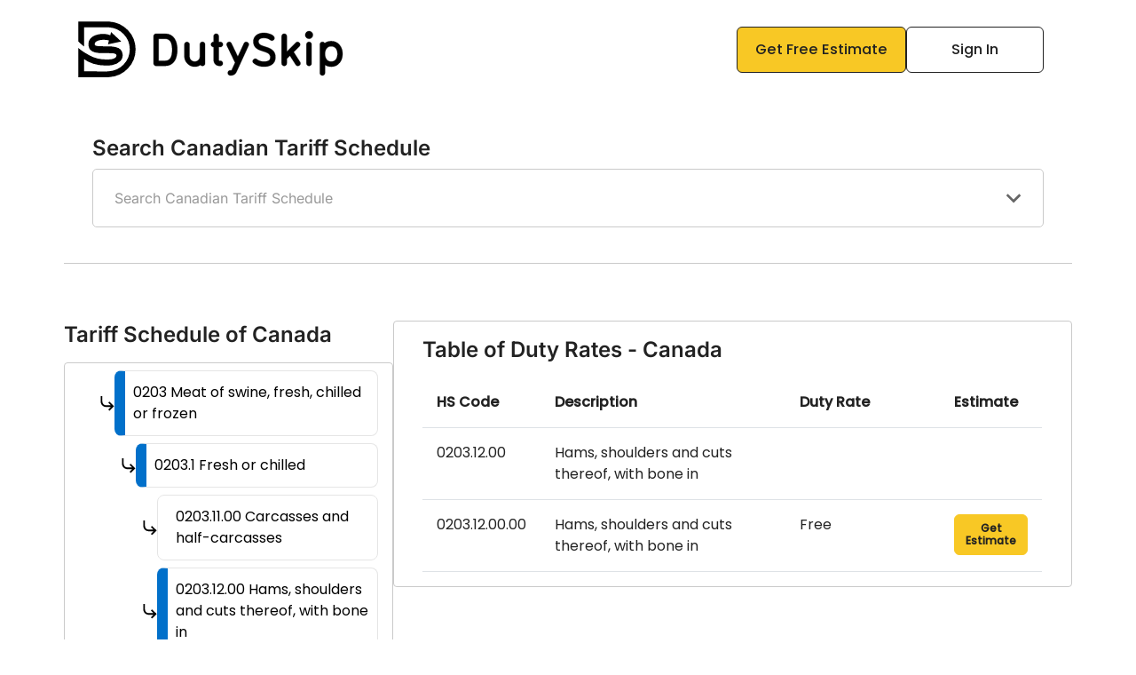

--- FILE ---
content_type: text/html;charset=utf-8
request_url: https://www.dutyskip.com/hs-browse/0203-12-00-hams-shoulders-and-cuts-thereof-with-bone-in
body_size: 21678
content:
<!DOCTYPE html><html  lang="en"><head><meta charset="utf-8">
<meta name="viewport" content="width=device-width, initial-scale=1">
<title>HS Code 0203.12.00 - Estimate Duties for - Hams, shoulders and cuts thereof, with bone in - DutySkip</title>
<style>html{box-sizing:border-box;-webkit-text-size-adjust:100%;-moz-tab-size:4;-o-tab-size:4;tab-size:4;word-break:normal}*,:after,:before{background-repeat:no-repeat;box-sizing:inherit}:after,:before{text-decoration:inherit;vertical-align:inherit}*{margin:0;padding:0}hr{color:inherit;height:0;overflow:visible}details,main{display:block}summary{display:list-item}small{font-size:80%}[hidden]{display:none}abbr[title]{border-bottom:none;text-decoration:underline;-webkit-text-decoration:underline dotted;text-decoration:underline dotted}a{background-color:transparent}a:active,a:hover{outline-width:0}code,kbd,pre,samp{font-family:monospace,monospace}pre{font-size:1em}b,strong{font-weight:bolder}sub,sup{font-size:75%;line-height:0;position:relative;vertical-align:baseline}sub{bottom:-.25em}sup{top:-.5em}table{border-color:inherit;text-indent:0}iframe{border-style:none}input{border-radius:0}[type=number]::-webkit-inner-spin-button,[type=number]::-webkit-outer-spin-button{height:auto}[type=search]{-webkit-appearance:textfield;outline-offset:-2px}[type=search]::-webkit-search-decoration{-webkit-appearance:none}textarea{overflow:auto;resize:vertical}button,input,optgroup,select,textarea{font:inherit}optgroup{font-weight:700}button{overflow:visible}button,select{text-transform:none}[role=button],[type=button],[type=reset],[type=submit],button{cursor:pointer}[type=button]::-moz-focus-inner,[type=reset]::-moz-focus-inner,[type=submit]::-moz-focus-inner,button::-moz-focus-inner{border-style:none;padding:0}[type=button]::-moz-focus-inner,[type=reset]::-moz-focus-inner,[type=submit]::-moz-focus-inner,button:-moz-focusring{outline:1px dotted ButtonText}[type=reset],[type=submit],button,html [type=button]{-webkit-appearance:button}button,input,select,textarea{background-color:transparent;border-style:none}a:focus,button:focus,input:focus,select:focus,textarea:focus{outline-width:0}select{-moz-appearance:none;-webkit-appearance:none}select::-ms-expand{display:none}select::-ms-value{color:currentColor}legend{border:0;color:inherit;display:table;max-width:100%;white-space:normal}::-webkit-file-upload-button{-webkit-appearance:button;color:inherit;font:inherit}[disabled]{cursor:default}img{border-style:none}progress{vertical-align:baseline}[aria-busy=true]{cursor:progress}[aria-controls]{cursor:pointer}[aria-disabled=true]{cursor:default}</style>
<style>*,:after,:before{box-sizing:border-box}html body{color:#222;font-family:Poppins,Helvetica,Arial,sans-serif;font-weight:400;line-height:1.5;-webkit-font-smoothing:antialiased;-moz-osx-font-smoothing:grayscale;text-rendering:optimizelegibility}html body.dialog{overflow:hidden}@media (max-width:576px){html{font-size:16px}}h1,h2,h3,h4,h5,h6{font-weight:500;line-height:1.2;margin-top:0}.measure{max-width:30em}img.round{border-radius:50%}p.h4{font-size:1.25rem;font-weight:400}hr{border:0;border-top:1px solid;color:inherit;margin:1rem 0;opacity:.25}p.subtext{font-size:.75rem;margin-top:.5rem;text-align:center}p.subtext a{color:#222}.top-corner{position:absolute;right:0;top:0}.form,form{margin-bottom:1rem}.form label,form label{display:inline-block;margin-bottom:.5rem}.form .inputs,form .inputs{display:flex;margin-bottom:.5rem}@media (max-width:576px){.form .inputs,form .inputs{display:block}}.form section,form section{margin-bottom:1rem}.form .instruction-text,form .instruction-text{color:#6c757d;font-size:.875em;margin-top:.5rem}.form input:not([type=checkbox],[type=radio],[type=range]),.form span.input,form input:not([type=checkbox],[type=radio],[type=range]),form span.input{-webkit-appearance:none;-moz-appearance:none;appearance:none;background-clip:padding-box;background-color:#fff;border:1px solid #ced4da;border-radius:.375rem;color:#222;display:block;font-size:1rem;font-weight:400;line-height:1.5;margin-right:.25rem;padding:.375rem .75rem;transition:border-color .15s ease-in-out,box-shadow .15s ease-in-out;width:100%}.form input:not([type=checkbox],[type=radio],[type=range]).disabled,.form input:not([type=checkbox],[type=radio],[type=range]):disabled,.form span.input.disabled,.form span.input:disabled,form input:not([type=checkbox],[type=radio],[type=range]).disabled,form input:not([type=checkbox],[type=radio],[type=range]):disabled,form span.input.disabled,form span.input:disabled{background-color:#e9ecef;opacity:1;pointer-events:none;-webkit-user-select:none;-moz-user-select:none;user-select:none}.form input:disabled,form input:disabled{background-color:#e9ecef;opacity:1}.form select,form select{display:block;padding:.375rem 2.25rem .375rem .75rem;width:100%;-moz-padding-start:calc(.75rem - 3px);-webkit-appearance:none;-moz-appearance:none;appearance:none;background-color:#fff;background-image:url("data:image/svg+xml;charset=utf-8,%3Csvg xmlns='http://www.w3.org/2000/svg' viewBox='0 0 16 16'%3E%3Cpath fill='none' stroke='%23343a40' stroke-linecap='round' stroke-linejoin='round' stroke-width='2' d='m2 5 6 6 6-6'/%3E%3C/svg%3E");background-position:right .75rem center;background-repeat:no-repeat;background-size:1rem .75rem;border:1px solid #ced4da;border-radius:.375rem;font-size:1rem;margin-right:.25rem;transition:border-color .15s ease-in-out,box-shadow .15s ease-in-out}#default,.form select,form select{color:#222;font-weight:400;line-height:1.5}#default{font-family:Poppins,Helvetica,Arial,sans-serif;transition:background-color .3s,box-shadow .3s!important}#default h1{font-family:Inter,Helvetica,Arial,sans-serif;font-size:3.125rem;font-weight:700}@media (max-width:576px){#default h1{font-size:1.75rem}}#default h2{font-family:Inter,Helvetica,Arial,sans-serif;font-size:2.5rem;font-weight:700}@media (max-width:576px){#default h2{font-size:1.5rem}}#default h3{font-family:Inter,Helvetica,Arial,sans-serif;font-size:2.25rem;font-weight:600}@media (max-width:576px){#default h3{font-size:1.375rem}}#default h4{font-family:Inter,Helvetica,Arial,sans-serif;font-size:1.5rem;font-weight:600;line-height:1.3}@media (max-width:576px){#default h4{font-size:1.25rem}}#default h5{font-family:Poppins,Helvetica,Arial,sans-serif;font-size:1.25rem;font-weight:400}@media (max-width:576px){#default h5{font-size:1.125rem}}#default h6{font-family:Poppins,Helvetica,Arial,sans-serif;font-size:1.125rem;font-weight:500}@media (max-width:576px){#default h6{font-size:1rem}#default button,#default input,#default label,#default p,#default span{font-size:1rem!important}}#applet{font-family:NationalPark,Helvetica,Arial,sans-serif;line-height:1.5;transition:background-color .3s,box-shadow .3s!important}#applet h1{font-family:Inter,Helvetica,Arial,sans-serif;font-size:3.125rem;font-weight:700}@media (max-width:576px){#applet h1{font-size:1.75rem}}#applet h2{font-family:Inter,Helvetica,Arial,sans-serif;font-size:2.5rem;font-weight:700}@media (max-width:576px){#applet h2{font-size:1.5rem}}#applet h3{font-family:Inter,Helvetica,Arial,sans-serif;font-size:2.25rem;font-weight:600}@media (max-width:576px){#applet h3{font-size:1.375rem}}#applet h4{font-family:Inter,Helvetica,Arial,sans-serif;font-size:1.5rem;font-weight:600;line-height:1.3}@media (max-width:576px){#applet h4{font-size:1.125rem}}#applet h5{font-family:Poppins,Helvetica,Arial,sans-serif;font-size:1.25rem;font-weight:400}@media (max-width:576px){#applet h5{font-size:1.125rem}}#applet h6{font-family:Poppins,Helvetica,Arial,sans-serif;font-size:1.125rem;font-weight:500}@media (max-width:576px){#applet h6{font-size:1rem}}#applet .measure{max-width:30em}#applet img.round{border-radius:50%}#applet p.h4{font-size:1.25rem;font-weight:400}#applet hr{border:0;border-top:1px solid;color:inherit;margin:1rem 0;opacity:.25}#applet p.subtext{font-size:.75rem;margin-top:.5rem;text-align:center}#applet p.subtext a{color:#222}#applet .top-corner{position:absolute;right:0;top:0}#admin{font-family:NationalPark,Helvetica,Arial,sans-serif;line-height:1.5}#admin h1,#admin h2,#admin h3,#admin h4,#admin h5,#admin h6{font-weight:500;line-height:1.2;margin-bottom:.5rem;margin-top:0}#admin h1{font-size:2.5rem}#admin h2{font-size:2rem;font-weight:500}#admin h3{font-size:1.75rem}#admin h4{font-size:1.5rem}#admin h5{font-size:1.25rem}#admin h6{font-size:1rem;font-weight:700}#admin .measure{max-width:30em}#admin img.round{border-radius:50%}#admin p.h4{font-size:1.25rem;font-weight:400}#admin .page h2.title{line-height:1;margin-bottom:1rem;margin-top:1rem;padding-bottom:.5rem}#admin hr{border:0;border-top:1px solid;color:inherit;margin:1rem 0;opacity:.25}#admin p.subtext{font-size:.75rem;margin-top:.5rem;text-align:center}#admin p.subtext a{color:#222}#admin .top-corner{margin:2rem 3rem;position:absolute;right:0;top:0}#admin .meta{color:#495057;margin-bottom:1.5rem}#admin .meta h6{font-weight:400}#admin table td,#admin table th{text-align:left}.resize-observer[data-v-8859cc6c]{background-color:transparent;border:none;opacity:0}.resize-observer[data-v-8859cc6c],.resize-observer[data-v-8859cc6c] object{display:block;height:100%;left:0;overflow:hidden;pointer-events:none;position:absolute;top:0;width:100%;z-index:-1}.v-popper__popper{font-size:.9rem;left:0;outline:none;top:0;z-index:10000}.v-popper__popper.v-popper__popper--hidden{opacity:0;pointer-events:none;transition:opacity .15s,visibility .15s;visibility:hidden}.v-popper__popper.v-popper__popper--shown{opacity:1;transition:opacity .15s;visibility:visible}.v-popper__popper.v-popper__popper--skip-transition,.v-popper__popper.v-popper__popper--skip-transition>.v-popper__wrapper{transition:none!important}.v-popper__backdrop{display:none;height:100%;left:0;position:absolute;top:0;width:100%}.v-popper__inner{box-sizing:border-box;overflow-y:auto;position:relative}.v-popper__inner>div{max-height:inherit;max-width:inherit;position:relative;z-index:1}.v-popper__arrow-container{height:10px;position:absolute;width:10px}.v-popper__popper--arrow-overflow .v-popper__arrow-container,.v-popper__popper--no-positioning .v-popper__arrow-container{display:none}.v-popper__arrow-inner,.v-popper__arrow-outer{border-style:solid;height:0;left:0;position:absolute;top:0;width:0}.v-popper__arrow-inner{border-width:7px;visibility:hidden}.v-popper__arrow-outer{border-width:6px}.v-popper__popper[data-popper-placement^=bottom] .v-popper__arrow-inner,.v-popper__popper[data-popper-placement^=top] .v-popper__arrow-inner{left:-2px}.v-popper__popper[data-popper-placement^=bottom] .v-popper__arrow-outer,.v-popper__popper[data-popper-placement^=top] .v-popper__arrow-outer{left:-1px}.v-popper__popper[data-popper-placement^=top] .v-popper__arrow-inner,.v-popper__popper[data-popper-placement^=top] .v-popper__arrow-outer{border-bottom-color:transparent!important;border-bottom-width:0;border-left-color:transparent!important;border-right-color:transparent!important}.v-popper__popper[data-popper-placement^=top] .v-popper__arrow-inner{top:-2px}.v-popper__popper[data-popper-placement^=bottom] .v-popper__arrow-container{top:0}.v-popper__popper[data-popper-placement^=bottom] .v-popper__arrow-inner,.v-popper__popper[data-popper-placement^=bottom] .v-popper__arrow-outer{border-left-color:transparent!important;border-right-color:transparent!important;border-top-color:transparent!important;border-top-width:0}.v-popper__popper[data-popper-placement^=bottom] .v-popper__arrow-inner{top:-4px}.v-popper__popper[data-popper-placement^=bottom] .v-popper__arrow-outer{top:-6px}.v-popper__popper[data-popper-placement^=left] .v-popper__arrow-inner,.v-popper__popper[data-popper-placement^=right] .v-popper__arrow-inner{top:-2px}.v-popper__popper[data-popper-placement^=left] .v-popper__arrow-outer,.v-popper__popper[data-popper-placement^=right] .v-popper__arrow-outer{top:-1px}.v-popper__popper[data-popper-placement^=right] .v-popper__arrow-inner,.v-popper__popper[data-popper-placement^=right] .v-popper__arrow-outer{border-bottom-color:transparent!important;border-left-color:transparent!important;border-left-width:0;border-top-color:transparent!important}.v-popper__popper[data-popper-placement^=right] .v-popper__arrow-inner{left:-4px}.v-popper__popper[data-popper-placement^=right] .v-popper__arrow-outer{left:-6px}.v-popper__popper[data-popper-placement^=left] .v-popper__arrow-container{right:-10px}.v-popper__popper[data-popper-placement^=left] .v-popper__arrow-inner,.v-popper__popper[data-popper-placement^=left] .v-popper__arrow-outer{border-bottom-color:transparent!important;border-right-color:transparent!important;border-right-width:0;border-top-color:transparent!important}.v-popper__popper[data-popper-placement^=left] .v-popper__arrow-inner{left:-2px}.v-popper--theme-dropdown .v-popper__inner{background:#fff;border:1px solid #ddd;border-radius:6px;box-shadow:0 6px 30px #0000001a;color:#000}.v-popper--theme-dropdown .v-popper__arrow-inner{border-color:#fff;visibility:visible}.v-popper--theme-dropdown .v-popper__arrow-outer{border-color:#ddd}.v-popper--theme-tooltip .v-popper__inner{background:#000c;border-radius:6px;color:#fff;padding:7px 12px 6px}.v-popper--theme-tooltip .v-popper__arrow-outer{border-color:#000c}</style>
<style>*,:after,:before{box-sizing:border-box}html body{color:#222;font-family:Poppins,Helvetica,Arial,sans-serif;font-weight:400;line-height:1.5;-webkit-font-smoothing:antialiased;-moz-osx-font-smoothing:grayscale;text-rendering:optimizelegibility}html body.dialog{overflow:hidden}@media (max-width:576px){html{font-size:16px}}h1,h2,h3,h4,h5,h6{font-weight:500;line-height:1.2;margin-top:0}.measure{max-width:30em}img.round{border-radius:50%}p.h4{font-size:1.25rem;font-weight:400}hr{border:0;border-top:1px solid;color:inherit;margin:1rem 0;opacity:.25}p.subtext{font-size:.75rem;margin-top:.5rem;text-align:center}p.subtext a{color:#222}.top-corner{position:absolute;right:0;top:0}@font-face{font-family:NationalPark;font-weight:300;src:local("NationalPark"),url(/_nuxt/NationalPark-Light.CjXi3Zy_.woff2) format("woff2")}@font-face{font-family:NationalPark;font-weight:400;src:local("NationalPark"),url(/_nuxt/NationalPark-Regular.DTmPQYV8.woff2) format("woff2")}@font-face{font-family:NationalPark;font-weight:500;src:local("NationalPark"),url(/_nuxt/NationalPark-Medium.DEUeqC82.woff2) format("woff2")}@font-face{font-family:NationalPark;font-weight:700;src:local("NationalPark"),url(/_nuxt/NationalPark-SemiBold.DDRcSqx-.woff2) format("woff2")}.form,form{margin-bottom:1rem}.form label,form label{display:inline-block;margin-bottom:.5rem}.form .inputs,form .inputs{display:flex;margin-bottom:.5rem}@media (max-width:576px){.form .inputs,form .inputs{display:block}}.form section,form section{margin-bottom:1rem}.form .instruction-text,form .instruction-text{color:#6c757d;font-size:.875em;margin-top:.5rem}.form input:not([type=checkbox],[type=radio],[type=range]),.form span.input,form input:not([type=checkbox],[type=radio],[type=range]),form span.input{-webkit-appearance:none;-moz-appearance:none;appearance:none;background-clip:padding-box;background-color:#fff;border:1px solid #ced4da;border-radius:.375rem;color:#222;display:block;font-size:1rem;font-weight:400;line-height:1.5;margin-right:.25rem;padding:.375rem .75rem;transition:border-color .15s ease-in-out,box-shadow .15s ease-in-out;width:100%}.form input:not([type=checkbox],[type=radio],[type=range]).disabled,.form input:not([type=checkbox],[type=radio],[type=range]):disabled,.form span.input.disabled,.form span.input:disabled,form input:not([type=checkbox],[type=radio],[type=range]).disabled,form input:not([type=checkbox],[type=radio],[type=range]):disabled,form span.input.disabled,form span.input:disabled{background-color:#e9ecef;opacity:1;pointer-events:none;-webkit-user-select:none;-moz-user-select:none;user-select:none}.form input:disabled,form input:disabled{background-color:#e9ecef;opacity:1}.form select,form select{display:block;padding:.375rem 2.25rem .375rem .75rem;width:100%;-moz-padding-start:calc(.75rem - 3px);-webkit-appearance:none;-moz-appearance:none;appearance:none;background-color:#fff;background-image:url("data:image/svg+xml;charset=utf-8,%3Csvg xmlns='http://www.w3.org/2000/svg' viewBox='0 0 16 16'%3E%3Cpath fill='none' stroke='%23343a40' stroke-linecap='round' stroke-linejoin='round' stroke-width='2' d='m2 5 6 6 6-6'/%3E%3C/svg%3E");background-position:right .75rem center;background-repeat:no-repeat;background-size:1rem .75rem;border:1px solid #ced4da;border-radius:.375rem;color:#222;font-size:1rem;font-weight:400;line-height:1.5;margin-right:.25rem;transition:border-color .15s ease-in-out,box-shadow .15s ease-in-out}#applet{font-family:NationalPark,Helvetica,Arial,sans-serif;line-height:1.5;transition:background-color .3s,box-shadow .3s!important}#applet h1{font-family:Inter,Helvetica,Arial,sans-serif;font-size:3.125rem;font-weight:700}@media (max-width:576px){#applet h1{font-size:1.75rem}}#applet h2{font-family:Inter,Helvetica,Arial,sans-serif;font-size:2.5rem;font-weight:700}@media (max-width:576px){#applet h2{font-size:1.5rem}}#applet h3{font-family:Inter,Helvetica,Arial,sans-serif;font-size:2.25rem;font-weight:600}@media (max-width:576px){#applet h3{font-size:1.375rem}}#applet h4{font-family:Inter,Helvetica,Arial,sans-serif;font-size:1.5rem;font-weight:600;line-height:1.3}@media (max-width:576px){#applet h4{font-size:1.125rem}}#applet h5{font-family:Poppins,Helvetica,Arial,sans-serif;font-size:1.25rem;font-weight:400}@media (max-width:576px){#applet h5{font-size:1.125rem}}#applet h6{font-family:Poppins,Helvetica,Arial,sans-serif;font-size:1.125rem;font-weight:500}@media (max-width:576px){#applet h6{font-size:1rem}}#applet .measure{max-width:30em}#applet img.round{border-radius:50%}#applet p.h4{font-size:1.25rem;font-weight:400}#applet hr{border:0;border-top:1px solid;color:inherit;margin:1rem 0;opacity:.25}#applet p.subtext{font-size:.75rem;margin-top:.5rem;text-align:center}#applet p.subtext a{color:#222}#applet .top-corner{position:absolute;right:0;top:0}.resize-observer[data-v-8859cc6c]{background-color:transparent;border:none;opacity:0}.resize-observer[data-v-8859cc6c],.resize-observer[data-v-8859cc6c] object{display:block;height:100%;left:0;overflow:hidden;pointer-events:none;position:absolute;top:0;width:100%;z-index:-1}.v-popper__popper{font-size:.9rem;left:0;outline:none;top:0;z-index:10000}.v-popper__popper.v-popper__popper--hidden{opacity:0;pointer-events:none;transition:opacity .15s,visibility .15s;visibility:hidden}.v-popper__popper.v-popper__popper--shown{opacity:1;transition:opacity .15s;visibility:visible}.v-popper__popper.v-popper__popper--skip-transition,.v-popper__popper.v-popper__popper--skip-transition>.v-popper__wrapper{transition:none!important}.v-popper__backdrop{display:none;height:100%;left:0;position:absolute;top:0;width:100%}.v-popper__inner{box-sizing:border-box;overflow-y:auto;position:relative}.v-popper__inner>div{max-height:inherit;max-width:inherit;position:relative;z-index:1}.v-popper__arrow-container{height:10px;position:absolute;width:10px}.v-popper__popper--arrow-overflow .v-popper__arrow-container,.v-popper__popper--no-positioning .v-popper__arrow-container{display:none}.v-popper__arrow-inner,.v-popper__arrow-outer{border-style:solid;height:0;left:0;position:absolute;top:0;width:0}.v-popper__arrow-inner{border-width:7px;visibility:hidden}.v-popper__arrow-outer{border-width:6px}.v-popper__popper[data-popper-placement^=bottom] .v-popper__arrow-inner,.v-popper__popper[data-popper-placement^=top] .v-popper__arrow-inner{left:-2px}.v-popper__popper[data-popper-placement^=bottom] .v-popper__arrow-outer,.v-popper__popper[data-popper-placement^=top] .v-popper__arrow-outer{left:-1px}.v-popper__popper[data-popper-placement^=top] .v-popper__arrow-inner,.v-popper__popper[data-popper-placement^=top] .v-popper__arrow-outer{border-bottom-color:transparent!important;border-bottom-width:0;border-left-color:transparent!important;border-right-color:transparent!important}.v-popper__popper[data-popper-placement^=top] .v-popper__arrow-inner{top:-2px}.v-popper__popper[data-popper-placement^=bottom] .v-popper__arrow-container{top:0}.v-popper__popper[data-popper-placement^=bottom] .v-popper__arrow-inner,.v-popper__popper[data-popper-placement^=bottom] .v-popper__arrow-outer{border-left-color:transparent!important;border-right-color:transparent!important;border-top-color:transparent!important;border-top-width:0}.v-popper__popper[data-popper-placement^=bottom] .v-popper__arrow-inner{top:-4px}.v-popper__popper[data-popper-placement^=bottom] .v-popper__arrow-outer{top:-6px}.v-popper__popper[data-popper-placement^=left] .v-popper__arrow-inner,.v-popper__popper[data-popper-placement^=right] .v-popper__arrow-inner{top:-2px}.v-popper__popper[data-popper-placement^=left] .v-popper__arrow-outer,.v-popper__popper[data-popper-placement^=right] .v-popper__arrow-outer{top:-1px}.v-popper__popper[data-popper-placement^=right] .v-popper__arrow-inner,.v-popper__popper[data-popper-placement^=right] .v-popper__arrow-outer{border-bottom-color:transparent!important;border-left-color:transparent!important;border-left-width:0;border-top-color:transparent!important}.v-popper__popper[data-popper-placement^=right] .v-popper__arrow-inner{left:-4px}.v-popper__popper[data-popper-placement^=right] .v-popper__arrow-outer{left:-6px}.v-popper__popper[data-popper-placement^=left] .v-popper__arrow-container{right:-10px}.v-popper__popper[data-popper-placement^=left] .v-popper__arrow-inner,.v-popper__popper[data-popper-placement^=left] .v-popper__arrow-outer{border-bottom-color:transparent!important;border-right-color:transparent!important;border-right-width:0;border-top-color:transparent!important}.v-popper__popper[data-popper-placement^=left] .v-popper__arrow-inner{left:-2px}.v-popper--theme-dropdown .v-popper__inner{background:#fff;border:1px solid #ddd;border-radius:6px;box-shadow:0 6px 30px #0000001a;color:#000}.v-popper--theme-dropdown .v-popper__arrow-inner{border-color:#fff;visibility:visible}.v-popper--theme-dropdown .v-popper__arrow-outer{border-color:#ddd}.v-popper--theme-tooltip .v-popper__inner{background:#000c;border-radius:6px;color:#fff;padding:7px 12px 6px}.v-popper--theme-tooltip .v-popper__arrow-outer{border-color:#000c}.break-before,.page-break,.page-break-before{page-break-before:always}.break-after,.page-break-after{page-break-after:always}.avoid-break-inside{page-break-inside:avoid}.no-print{display:none}.no-reformat a:after,.no-reformat abbr:after,.no-reformat acronym:after,a.no-reformat:after,abbr[title].no-reformat:after,acronym[title].no-reformat:after{content:""}@media print{@page{size:8.5in 11in;margin:.25in 1in .5in;padding:0}}</style>
<style>@font-face{font-display:swap;font-family:Arimo;font-style:normal;font-weight:400;src:url(/_nuxt/Arimo-400-1.Dnh7MieK.woff2) format("woff2");unicode-range:u+0460-052f,u+1c80-1c8a,u+20b4,u+2de0-2dff,u+a640-a69f,u+fe2e-fe2f}@font-face{font-display:swap;font-family:Arimo;font-style:normal;font-weight:400;src:url(/_nuxt/Arimo-400-2.guFUvCmj.woff2) format("woff2");unicode-range:u+0301,u+0400-045f,u+0490-0491,u+04b0-04b1,u+2116}@font-face{font-display:swap;font-family:Arimo;font-style:normal;font-weight:400;src:url(/_nuxt/Arimo-400-3.nQ-lF1_g.woff2) format("woff2");unicode-range:u+1f??}@font-face{font-display:swap;font-family:Arimo;font-style:normal;font-weight:400;src:url(/_nuxt/Arimo-400-4.CqGbWCh6.woff2) format("woff2");unicode-range:u+0370-0377,u+037a-037f,u+0384-038a,u+038c,u+038e-03a1,u+03a3-03ff}@font-face{font-display:swap;font-family:Arimo;font-style:normal;font-weight:400;src:url(/_nuxt/Arimo-400-5.CnzTv9-_.woff2) format("woff2");unicode-range:u+0307-0308,u+0590-05ff,u+200c-2010,u+20aa,u+25cc,u+fb1d-fb4f}@font-face{font-display:swap;font-family:Arimo;font-style:normal;font-weight:400;src:url(/_nuxt/Arimo-400-6.DEh0sKW-.woff2) format("woff2");unicode-range:u+0102-0103,u+0110-0111,u+0128-0129,u+0168-0169,u+01a0-01a1,u+01af-01b0,u+0300-0301,u+0303-0304,u+0308-0309,u+0323,u+0329,u+1ea0-1ef9,u+20ab}@font-face{font-display:swap;font-family:Arimo;font-style:normal;font-weight:400;src:url(/_nuxt/Arimo-400-7.ByRJPgQH.woff2) format("woff2");unicode-range:u+0100-02ba,u+02bd-02c5,u+02c7-02cc,u+02ce-02d7,u+02dd-02ff,u+0304,u+0308,u+0329,u+1d00-1dbf,u+1e00-1e9f,u+1ef2-1eff,u+2020,u+20a0-20ab,u+20ad-20c0,u+2113,u+2c60-2c7f,u+a720-a7ff}@font-face{font-display:swap;font-family:Arimo;font-style:normal;font-weight:400;src:url(/_nuxt/Arimo-400-8.B-VRLyOh.woff2) format("woff2");unicode-range:u+00??,u+0131,u+0152-0153,u+02bb-02bc,u+02c6,u+02da,u+02dc,u+0304,u+0308,u+0329,u+2000-206f,u+20ac,u+2122,u+2191,u+2193,u+2212,u+2215,u+feff,u+fffd}@font-face{font-display:swap;font-family:Arimo;font-style:normal;font-weight:700;src:url(/_nuxt/Arimo-400-1.Dnh7MieK.woff2) format("woff2");unicode-range:u+0460-052f,u+1c80-1c8a,u+20b4,u+2de0-2dff,u+a640-a69f,u+fe2e-fe2f}@font-face{font-display:swap;font-family:Arimo;font-style:normal;font-weight:700;src:url(/_nuxt/Arimo-400-2.guFUvCmj.woff2) format("woff2");unicode-range:u+0301,u+0400-045f,u+0490-0491,u+04b0-04b1,u+2116}@font-face{font-display:swap;font-family:Arimo;font-style:normal;font-weight:700;src:url(/_nuxt/Arimo-400-3.nQ-lF1_g.woff2) format("woff2");unicode-range:u+1f??}@font-face{font-display:swap;font-family:Arimo;font-style:normal;font-weight:700;src:url(/_nuxt/Arimo-400-4.CqGbWCh6.woff2) format("woff2");unicode-range:u+0370-0377,u+037a-037f,u+0384-038a,u+038c,u+038e-03a1,u+03a3-03ff}@font-face{font-display:swap;font-family:Arimo;font-style:normal;font-weight:700;src:url(/_nuxt/Arimo-400-5.CnzTv9-_.woff2) format("woff2");unicode-range:u+0307-0308,u+0590-05ff,u+200c-2010,u+20aa,u+25cc,u+fb1d-fb4f}@font-face{font-display:swap;font-family:Arimo;font-style:normal;font-weight:700;src:url(/_nuxt/Arimo-400-6.DEh0sKW-.woff2) format("woff2");unicode-range:u+0102-0103,u+0110-0111,u+0128-0129,u+0168-0169,u+01a0-01a1,u+01af-01b0,u+0300-0301,u+0303-0304,u+0308-0309,u+0323,u+0329,u+1ea0-1ef9,u+20ab}@font-face{font-display:swap;font-family:Arimo;font-style:normal;font-weight:700;src:url(/_nuxt/Arimo-400-7.ByRJPgQH.woff2) format("woff2");unicode-range:u+0100-02ba,u+02bd-02c5,u+02c7-02cc,u+02ce-02d7,u+02dd-02ff,u+0304,u+0308,u+0329,u+1d00-1dbf,u+1e00-1e9f,u+1ef2-1eff,u+2020,u+20a0-20ab,u+20ad-20c0,u+2113,u+2c60-2c7f,u+a720-a7ff}@font-face{font-display:swap;font-family:Arimo;font-style:normal;font-weight:700;src:url(/_nuxt/Arimo-400-8.B-VRLyOh.woff2) format("woff2");unicode-range:u+00??,u+0131,u+0152-0153,u+02bb-02bc,u+02c6,u+02da,u+02dc,u+0304,u+0308,u+0329,u+2000-206f,u+20ac,u+2122,u+2191,u+2193,u+2212,u+2215,u+feff,u+fffd}@font-face{font-display:swap;font-family:Inter;font-style:normal;font-weight:400;src:url(/_nuxt/Inter-400-17.BOeWTOD4.woff2) format("woff2");unicode-range:u+0460-052f,u+1c80-1c8a,u+20b4,u+2de0-2dff,u+a640-a69f,u+fe2e-fe2f}@font-face{font-display:swap;font-family:Inter;font-style:normal;font-weight:400;src:url(/_nuxt/Inter-400-18.DqGufNeO.woff2) format("woff2");unicode-range:u+0301,u+0400-045f,u+0490-0491,u+04b0-04b1,u+2116}@font-face{font-display:swap;font-family:Inter;font-style:normal;font-weight:400;src:url(/_nuxt/Inter-400-19.DlzME5K_.woff2) format("woff2");unicode-range:u+1f??}@font-face{font-display:swap;font-family:Inter;font-style:normal;font-weight:400;src:url(/_nuxt/Inter-400-20.CkhJZR-_.woff2) format("woff2");unicode-range:u+0370-0377,u+037a-037f,u+0384-038a,u+038c,u+038e-03a1,u+03a3-03ff}@font-face{font-display:swap;font-family:Inter;font-style:normal;font-weight:400;src:url(/_nuxt/Inter-400-21.CBcvBZtf.woff2) format("woff2");unicode-range:u+0102-0103,u+0110-0111,u+0128-0129,u+0168-0169,u+01a0-01a1,u+01af-01b0,u+0300-0301,u+0303-0304,u+0308-0309,u+0323,u+0329,u+1ea0-1ef9,u+20ab}@font-face{font-display:swap;font-family:Inter;font-style:normal;font-weight:400;src:url(/_nuxt/Inter-400-22.DO1Apj_S.woff2) format("woff2");unicode-range:u+0100-02ba,u+02bd-02c5,u+02c7-02cc,u+02ce-02d7,u+02dd-02ff,u+0304,u+0308,u+0329,u+1d00-1dbf,u+1e00-1e9f,u+1ef2-1eff,u+2020,u+20a0-20ab,u+20ad-20c0,u+2113,u+2c60-2c7f,u+a720-a7ff}@font-face{font-display:swap;font-family:Inter;font-style:normal;font-weight:400;src:url(/_nuxt/Inter-400-23.Dx4kXJAl.woff2) format("woff2");unicode-range:u+00??,u+0131,u+0152-0153,u+02bb-02bc,u+02c6,u+02da,u+02dc,u+0304,u+0308,u+0329,u+2000-206f,u+20ac,u+2122,u+2191,u+2193,u+2212,u+2215,u+feff,u+fffd}@font-face{font-display:swap;font-family:Inter;font-style:normal;font-weight:500;src:url(/_nuxt/Inter-400-17.BOeWTOD4.woff2) format("woff2");unicode-range:u+0460-052f,u+1c80-1c8a,u+20b4,u+2de0-2dff,u+a640-a69f,u+fe2e-fe2f}@font-face{font-display:swap;font-family:Inter;font-style:normal;font-weight:500;src:url(/_nuxt/Inter-400-18.DqGufNeO.woff2) format("woff2");unicode-range:u+0301,u+0400-045f,u+0490-0491,u+04b0-04b1,u+2116}@font-face{font-display:swap;font-family:Inter;font-style:normal;font-weight:500;src:url(/_nuxt/Inter-400-19.DlzME5K_.woff2) format("woff2");unicode-range:u+1f??}@font-face{font-display:swap;font-family:Inter;font-style:normal;font-weight:500;src:url(/_nuxt/Inter-400-20.CkhJZR-_.woff2) format("woff2");unicode-range:u+0370-0377,u+037a-037f,u+0384-038a,u+038c,u+038e-03a1,u+03a3-03ff}@font-face{font-display:swap;font-family:Inter;font-style:normal;font-weight:500;src:url(/_nuxt/Inter-400-21.CBcvBZtf.woff2) format("woff2");unicode-range:u+0102-0103,u+0110-0111,u+0128-0129,u+0168-0169,u+01a0-01a1,u+01af-01b0,u+0300-0301,u+0303-0304,u+0308-0309,u+0323,u+0329,u+1ea0-1ef9,u+20ab}@font-face{font-display:swap;font-family:Inter;font-style:normal;font-weight:500;src:url(/_nuxt/Inter-400-22.DO1Apj_S.woff2) format("woff2");unicode-range:u+0100-02ba,u+02bd-02c5,u+02c7-02cc,u+02ce-02d7,u+02dd-02ff,u+0304,u+0308,u+0329,u+1d00-1dbf,u+1e00-1e9f,u+1ef2-1eff,u+2020,u+20a0-20ab,u+20ad-20c0,u+2113,u+2c60-2c7f,u+a720-a7ff}@font-face{font-display:swap;font-family:Inter;font-style:normal;font-weight:500;src:url(/_nuxt/Inter-400-23.Dx4kXJAl.woff2) format("woff2");unicode-range:u+00??,u+0131,u+0152-0153,u+02bb-02bc,u+02c6,u+02da,u+02dc,u+0304,u+0308,u+0329,u+2000-206f,u+20ac,u+2122,u+2191,u+2193,u+2212,u+2215,u+feff,u+fffd}@font-face{font-display:swap;font-family:Inter;font-style:normal;font-weight:600;src:url(/_nuxt/Inter-400-17.BOeWTOD4.woff2) format("woff2");unicode-range:u+0460-052f,u+1c80-1c8a,u+20b4,u+2de0-2dff,u+a640-a69f,u+fe2e-fe2f}@font-face{font-display:swap;font-family:Inter;font-style:normal;font-weight:600;src:url(/_nuxt/Inter-400-18.DqGufNeO.woff2) format("woff2");unicode-range:u+0301,u+0400-045f,u+0490-0491,u+04b0-04b1,u+2116}@font-face{font-display:swap;font-family:Inter;font-style:normal;font-weight:600;src:url(/_nuxt/Inter-400-19.DlzME5K_.woff2) format("woff2");unicode-range:u+1f??}@font-face{font-display:swap;font-family:Inter;font-style:normal;font-weight:600;src:url(/_nuxt/Inter-400-20.CkhJZR-_.woff2) format("woff2");unicode-range:u+0370-0377,u+037a-037f,u+0384-038a,u+038c,u+038e-03a1,u+03a3-03ff}@font-face{font-display:swap;font-family:Inter;font-style:normal;font-weight:600;src:url(/_nuxt/Inter-400-21.CBcvBZtf.woff2) format("woff2");unicode-range:u+0102-0103,u+0110-0111,u+0128-0129,u+0168-0169,u+01a0-01a1,u+01af-01b0,u+0300-0301,u+0303-0304,u+0308-0309,u+0323,u+0329,u+1ea0-1ef9,u+20ab}@font-face{font-display:swap;font-family:Inter;font-style:normal;font-weight:600;src:url(/_nuxt/Inter-400-22.DO1Apj_S.woff2) format("woff2");unicode-range:u+0100-02ba,u+02bd-02c5,u+02c7-02cc,u+02ce-02d7,u+02dd-02ff,u+0304,u+0308,u+0329,u+1d00-1dbf,u+1e00-1e9f,u+1ef2-1eff,u+2020,u+20a0-20ab,u+20ad-20c0,u+2113,u+2c60-2c7f,u+a720-a7ff}@font-face{font-display:swap;font-family:Inter;font-style:normal;font-weight:600;src:url(/_nuxt/Inter-400-23.Dx4kXJAl.woff2) format("woff2");unicode-range:u+00??,u+0131,u+0152-0153,u+02bb-02bc,u+02c6,u+02da,u+02dc,u+0304,u+0308,u+0329,u+2000-206f,u+20ac,u+2122,u+2191,u+2193,u+2212,u+2215,u+feff,u+fffd}@font-face{font-display:swap;font-family:Inter;font-style:normal;font-weight:700;src:url(/_nuxt/Inter-400-17.BOeWTOD4.woff2) format("woff2");unicode-range:u+0460-052f,u+1c80-1c8a,u+20b4,u+2de0-2dff,u+a640-a69f,u+fe2e-fe2f}@font-face{font-display:swap;font-family:Inter;font-style:normal;font-weight:700;src:url(/_nuxt/Inter-400-18.DqGufNeO.woff2) format("woff2");unicode-range:u+0301,u+0400-045f,u+0490-0491,u+04b0-04b1,u+2116}@font-face{font-display:swap;font-family:Inter;font-style:normal;font-weight:700;src:url(/_nuxt/Inter-400-19.DlzME5K_.woff2) format("woff2");unicode-range:u+1f??}@font-face{font-display:swap;font-family:Inter;font-style:normal;font-weight:700;src:url(/_nuxt/Inter-400-20.CkhJZR-_.woff2) format("woff2");unicode-range:u+0370-0377,u+037a-037f,u+0384-038a,u+038c,u+038e-03a1,u+03a3-03ff}@font-face{font-display:swap;font-family:Inter;font-style:normal;font-weight:700;src:url(/_nuxt/Inter-400-21.CBcvBZtf.woff2) format("woff2");unicode-range:u+0102-0103,u+0110-0111,u+0128-0129,u+0168-0169,u+01a0-01a1,u+01af-01b0,u+0300-0301,u+0303-0304,u+0308-0309,u+0323,u+0329,u+1ea0-1ef9,u+20ab}@font-face{font-display:swap;font-family:Inter;font-style:normal;font-weight:700;src:url(/_nuxt/Inter-400-22.DO1Apj_S.woff2) format("woff2");unicode-range:u+0100-02ba,u+02bd-02c5,u+02c7-02cc,u+02ce-02d7,u+02dd-02ff,u+0304,u+0308,u+0329,u+1d00-1dbf,u+1e00-1e9f,u+1ef2-1eff,u+2020,u+20a0-20ab,u+20ad-20c0,u+2113,u+2c60-2c7f,u+a720-a7ff}@font-face{font-display:swap;font-family:Inter;font-style:normal;font-weight:700;src:url(/_nuxt/Inter-400-23.Dx4kXJAl.woff2) format("woff2");unicode-range:u+00??,u+0131,u+0152-0153,u+02bb-02bc,u+02c6,u+02da,u+02dc,u+0304,u+0308,u+0329,u+2000-206f,u+20ac,u+2122,u+2191,u+2193,u+2212,u+2215,u+feff,u+fffd}@font-face{font-display:swap;font-family:Poppins;font-style:normal;font-weight:400;src:url(/_nuxt/Poppins-400-45.CJDn6rn8.woff2) format("woff2");unicode-range:u+0900-097f,u+1cd0-1cf9,u+200c-200d,u+20a8,u+20b9,u+20f0,u+25cc,u+a830-a839,u+a8e0-a8ff,u+11b00-11b09}@font-face{font-display:swap;font-family:Poppins;font-style:normal;font-weight:400;src:url(/_nuxt/Poppins-400-46.by3JarPu.woff2) format("woff2");unicode-range:u+0100-02ba,u+02bd-02c5,u+02c7-02cc,u+02ce-02d7,u+02dd-02ff,u+0304,u+0308,u+0329,u+1d00-1dbf,u+1e00-1e9f,u+1ef2-1eff,u+2020,u+20a0-20ab,u+20ad-20c0,u+2113,u+2c60-2c7f,u+a720-a7ff}@font-face{font-display:swap;font-family:Poppins;font-style:normal;font-weight:400;src:url(/_nuxt/Poppins-400-47.cpxAROuN.woff2) format("woff2");unicode-range:u+00??,u+0131,u+0152-0153,u+02bb-02bc,u+02c6,u+02da,u+02dc,u+0304,u+0308,u+0329,u+2000-206f,u+20ac,u+2122,u+2191,u+2193,u+2212,u+2215,u+feff,u+fffd}@font-face{font-display:swap;font-family:Poppins;font-style:normal;font-weight:500;src:url(/_nuxt/Poppins-500-48.BIdkeU1p.woff2) format("woff2");unicode-range:u+0900-097f,u+1cd0-1cf9,u+200c-200d,u+20a8,u+20b9,u+20f0,u+25cc,u+a830-a839,u+a8e0-a8ff,u+11b00-11b09}@font-face{font-display:swap;font-family:Poppins;font-style:normal;font-weight:500;src:url(/_nuxt/Poppins-500-49.CK-6C4Hw.woff2) format("woff2");unicode-range:u+0100-02ba,u+02bd-02c5,u+02c7-02cc,u+02ce-02d7,u+02dd-02ff,u+0304,u+0308,u+0329,u+1d00-1dbf,u+1e00-1e9f,u+1ef2-1eff,u+2020,u+20a0-20ab,u+20ad-20c0,u+2113,u+2c60-2c7f,u+a720-a7ff}@font-face{font-display:swap;font-family:Poppins;font-style:normal;font-weight:500;src:url(/_nuxt/Poppins-500-50.C8OXljZJ.woff2) format("woff2");unicode-range:u+00??,u+0131,u+0152-0153,u+02bb-02bc,u+02c6,u+02da,u+02dc,u+0304,u+0308,u+0329,u+2000-206f,u+20ac,u+2122,u+2191,u+2193,u+2212,u+2215,u+feff,u+fffd}</style>
<style>#default{background-color:#fff}#default main{min-height:100vh}#default section .content{display:grid;grid-auto-columns:1fr;grid-gap:2rem;justify-items:center;margin:0 auto;max-width:1440px;padding:6.75rem 6rem}@media (max-width:768px){#default section .content{padding:3.375rem 3rem}}@media (max-width:576px){#default section .content{padding:3rem 1.75rem}}#default section .content>div{align-content:center;display:grid}</style>
<style>#navigation-bar[data-v-57f20b77]{background:#fff;flex-wrap:wrap;font-family:Poppins,Helvetica,Arial,sans-serif;justify-content:center;left:0;top:0;z-index:999}#navigation-bar[data-v-57f20b77],#navigation-bar div.inner[data-v-57f20b77]{align-items:center;display:flex;width:100%}#navigation-bar div.inner[data-v-57f20b77]{height:100%;margin-left:0;margin-right:calc(100% - 100vw);max-width:1440px;padding:1.5rem 3rem;position:relative}@media (min-width:992px){#navigation-bar div.inner[data-v-57f20b77]{padding:1.5rem 6.5rem 1.5rem 5.5rem}}@media (max-width:576px){#navigation-bar div.inner[data-v-57f20b77]{padding:.875rem 1.25rem}}#navigation-bar div.inner>div[data-v-57f20b77]{display:flex}#navigation-bar div.inner a[data-v-57f20b77]:first-child,#navigation-bar div.inner button[data-v-57f20b77]:first-child{margin-right:1.25rem}#navigation-bar[data-v-57f20b77]:not(.page-index,.page-slug){background:#f8c825}#navigation-bar .branding[data-v-57f20b77]{align-items:center;color:#222;cursor:pointer;display:flex;flex-shrink:0;height:63px;margin-bottom:0;margin-right:auto;text-decoration:none;width:307px}@media (max-width:576px){#navigation-bar .branding[data-v-57f20b77]{height:33px;width:164.62px}}@media (hover:hover){#navigation-bar .branding[data-v-57f20b77]:focus,#navigation-bar .branding[data-v-57f20b77]:hover{color:#222}}#navigation-bar .branding .logo[data-v-57f20b77]{margin-right:.5rem;pointer-events:none;vertical-align:middle}</style>
<style>.page[data-v-38d7a8c0]{margin-top:.5rem}@media (max-width:768px){.page[data-v-38d7a8c0]{margin-top:4rem}}@media (max-width:576px){.page[data-v-38d7a8c0]{margin-top:0}}.page .page-container[data-v-38d7a8c0]{margin:0 auto;max-width:1200px;padding:0 2rem 5rem}.page .page-container h4[data-v-38d7a8c0]{margin:0;padding:0 2rem}@media (max-width:576px){.page .page-container h4[data-v-38d7a8c0]{font-weight:700!important}}.page .page-container .browse-search-container[data-v-38d7a8c0]{align-items:center;border-bottom:1px solid #cacaca;display:flex;gap:2rem;justify-content:space-between;margin-bottom:4rem;padding:2rem}.page .page-container .browse-search-container[data-v-38d7a8c0] div{width:100%}@media (max-width:768px){.page .page-container .browse-search-container[data-v-38d7a8c0]{flex-direction:column;gap:1rem;padding:1rem 0}}@media (max-width:576px){.page .page-container .browse-search-container[data-v-38d7a8c0]{margin-bottom:2rem}}.page .page-container .browse[data-v-38d7a8c0]{align-items:flex-start;display:flex;gap:2rem;width:100%}.page .page-container .browse h4[data-v-38d7a8c0]{padding:0 0 1rem}.page .page-container .browse .browse-tree-container[data-v-38d7a8c0]{min-width:316px;position:sticky;top:1.5rem;width:50%}.page .page-container .browse .browse-tree-container .browse-tree[data-v-38d7a8c0]{border:1px solid #cacaca;border-radius:.25rem;max-height:calc(100vh - 6.5rem);overflow:scroll;padding:1rem}.page .page-container .browse .browse-table-container[data-v-38d7a8c0]{border:1px solid #cacaca;border-radius:.25rem;overflow-x:scroll;padding:1rem 2rem;width:100%}.page .page-container .browse .browse-table-container h4[data-v-38d7a8c0]{align-content:space-between;align-items:center;display:flex;width:100%}.page .page-container .browse .browse-table-container h4 span[data-v-38d7a8c0]{width:100%}@media (max-width:768px){.page .page-container .browse[data-v-38d7a8c0]{display:flex;flex-direction:column}.page .page-container .browse .browse-tree-container[data-v-38d7a8c0]{min-width:auto;position:relative;top:0;width:100%}}</style>
<style>#footer-section[data-v-118567bb]{background-color:#f9b915;background-image:url(/footer-ellipse-1.svg),url(/footer-ellipse-2.svg);background-position:0,100% 0;background-repeat:no-repeat;background-size:contain,0}@media (min-width:992px){#footer-section[data-v-118567bb]{background-size:contain,auto}}#footer-section h2[data-v-118567bb]{font-family:Inter,Helvetica,Arial,sans-serif;font-size:2.5rem;font-weight:700;margin-bottom:.75rem}#footer-section h4[data-v-118567bb]{font-family:Poppins,Helvetica,Arial,sans-serif;font-size:1.5rem;font-weight:400;line-height:1.5}@media (max-width:576px){#footer-section h4[data-v-118567bb]{padding-left:4rem;padding-right:4rem}}@media (max-width:768px){#footer-section[data-v-118567bb]{background-color:#f8c825;background-image:none;background-size:contain,0}#footer-section h2[data-v-118567bb]{font-size:2rem}#footer-section h4[data-v-118567bb]{font-size:1.25rem}}#footer-section .content[data-v-118567bb]{justify-items:start;padding-bottom:4rem;padding-top:4rem}@media (max-width:768px){#footer-section .content[data-v-118567bb]{padding-bottom:5rem;text-align:center}}@media (min-width:992px){#footer-section .content[data-v-118567bb]{align-items:center;grid-template-columns:5fr 7fr}}#footer-section .content .logo[data-v-118567bb]{justify-self:flex-start;margin-bottom:2rem;max-width:300px}@media (max-width:768px){#footer-section .content .logo[data-v-118567bb]{justify-self:center;margin-bottom:0;max-width:200px}}@media (min-width:992px){#footer-section .content .logo[data-v-118567bb]{display:block;margin-bottom:0}}#footer-section .content dl.links[data-v-118567bb]{padding:1.25rem 0}#footer-section .content dl.links dt[data-v-118567bb]{padding-bottom:.3125rem}#footer-section .content dl.links dt a[data-v-118567bb]{color:#222}#footer-section .subscription[data-v-118567bb]{position:relative}@media (max-width:768px){#footer-section .subscription h4[data-v-118567bb]{font-size:1rem}}#footer-section .subscription form[data-v-118567bb]{margin-top:3rem}@media (max-width:576px){#footer-section .subscription form[data-v-118567bb]{margin-top:2.25rem}}#footer-section .subscription form .message[data-v-118567bb]{bottom:-1rem;padding-top:.5rem;position:absolute}#footer-section .subscription form .message .success[data-v-118567bb]{color:green}#footer-section .subscription form .message .error[data-v-118567bb]{color:red}</style>
<style>@media (max-width:576px){h4[data-v-7970c850]{font-weight:700!important}}h4[data-v-7970c850]{padding-bottom:.5rem}.form[data-v-7970c850],form[data-v-7970c850]{margin-bottom:0;width:100%}.form[data-v-7970c850] .dropdown-select label,form[data-v-7970c850] .dropdown-select label{font-size:1.125rem;font-weight:400;line-height:1.75}@media (max-width:576px){.form[data-v-7970c850] .dropdown-select label,form[data-v-7970c850] .dropdown-select label{font-size:1rem;line-height:1.1875rem}}.form[data-v-7970c850] .dropdown-select .select,.form[data-v-7970c850] .dropdown-select select,form[data-v-7970c850] .dropdown-select .select,form[data-v-7970c850] .dropdown-select select{background-color:#fff;background-image:url("data:image/svg+xml;charset=utf-8,%3Csvg xmlns='http://www.w3.org/2000/svg' width='18' height='11' fill='none' viewBox='0 0 18 11'%3E%3Cpath fill='%23666' d='M2.689.298 9 6.608l6.311-6.31L17.25 2.25 9 10.5.75 2.25z'/%3E%3C/svg%3E");background-position:right 1.5rem center;border:1px solid #cacaca;border-radius:.3125rem;font-family:Inter,Helvetica,Arial,sans-serif;font-weight:400;padding:1.25rem 1.5rem;width:100%}.form[data-v-7970c850] .dropdown-select .select .placeholder,.form[data-v-7970c850] .dropdown-select .select option[value=""],.form[data-v-7970c850] .dropdown-select .select:invalid,.form[data-v-7970c850] .dropdown-select select .placeholder,.form[data-v-7970c850] .dropdown-select select option[value=""],.form[data-v-7970c850] .dropdown-select select:invalid,form[data-v-7970c850] .dropdown-select .select .placeholder,form[data-v-7970c850] .dropdown-select .select option[value=""],form[data-v-7970c850] .dropdown-select .select:invalid,form[data-v-7970c850] .dropdown-select select .placeholder,form[data-v-7970c850] .dropdown-select select option[value=""],form[data-v-7970c850] .dropdown-select select:invalid{color:#999}.form[data-v-7970c850] .dropdown-select .select input,.form[data-v-7970c850] .dropdown-select select input,form[data-v-7970c850] .dropdown-select .select input,form[data-v-7970c850] .dropdown-select select input{line-height:1}.form[data-v-7970c850] .dropdown,form[data-v-7970c850] .dropdown{margin-top:.3125rem}.form[data-v-7970c850] .dropdown .options,form[data-v-7970c850] .dropdown .options{line-height:1.25}.form[data-v-7970c850] .dropdown .options .option .name,form[data-v-7970c850] .dropdown .options .option .name{padding:.75rem .625rem .75rem 1.25rem}.form[data-v-7970c850] .dropdown .options .option .icon,form[data-v-7970c850] .dropdown .options .option .icon{margin-left:1.25rem;margin-right:-1.25rem}</style>
<style>.dropdown-select[data-v-cc1625d7]{margin-bottom:.5rem;outline:none;position:relative}.dropdown-select select[data-v-cc1625d7]:required:invalid{color:#999}.dropdown-select .select[data-v-cc1625d7]{align-items:flex-start;cursor:pointer;display:flex;flex-direction:column;justify-content:flex-start;padding:.75rem .625rem .75rem 1.25rem;position:relative;transition:none}@media (max-width:576px){.dropdown-select .select[data-v-cc1625d7]{font-size:1rem}}.dropdown-select .select.disabled[data-v-cc1625d7]{background:#f8f9fa;cursor:default;-webkit-user-select:none;-moz-user-select:none;user-select:none}.dropdown-select .select input[data-v-cc1625d7]:not([type=checkbox],[type=radio]){background:transparent;border:none;margin-bottom:0;outline:none;padding:.125rem 0}.dropdown-select .select .item[data-v-cc1625d7]{align-items:center;display:flex;gap:.625rem}.dropdown-select .select .item.search[data-v-cc1625d7]{padding:0 2rem 0 0;width:100%}@media (hover:hover){.dropdown-select .select[data-v-cc1625d7]:hover:not(.open,.disabled){box-shadow:4px 4px 6px 4px #85858566}}.dropdown-select.error p[data-v-cc1625d7]{color:#f82555;padding-top:.25rem}.dropdown-select.error label[data-v-cc1625d7]{color:#f82555}.dropdown-select.error .select[data-v-cc1625d7]{background-image:url("data:image/svg+xml;charset=utf-8,%3Csvg xmlns='http://www.w3.org/2000/svg' width='18' height='11' fill='none' viewBox='0 0 18 11'%3E%3Cpath fill='%23f82555' d='M2.689.298 9 6.608l6.311-6.31L17.25 2.25 9 10.5.75 2.25z'/%3E%3C/svg%3E");background-repeat:no-repeat;border:1px solid #f82555}.dropdown-select.error .select input[data-v-cc1625d7]::-moz-placeholder{color:#f82555!important}.dropdown-select.error .select .item[data-v-cc1625d7],.dropdown-select.error .select .placeholder[data-v-cc1625d7],.dropdown-select.error .select .search[data-v-cc1625d7],.dropdown-select.error .select input[data-v-cc1625d7]::placeholder{color:#f82555!important}.dropdown-select.warning p[data-v-cc1625d7]{color:#e66529;padding-top:.25rem}.dropdown-select.warning label[data-v-cc1625d7]{color:#e66529}.dropdown-select.warning .select[data-v-cc1625d7]{background-image:url("data:image/svg+xml;charset=utf-8,%3Csvg xmlns='http://www.w3.org/2000/svg' width='18' height='11' fill='none' viewBox='0 0 18 11'%3E%3Cpath fill='%23f82555' d='M2.689.298 9 6.608l6.311-6.31L17.25 2.25 9 10.5.75 2.25z'/%3E%3C/svg%3E");background-repeat:no-repeat;border:1px solid #e66529}.dropdown-select.warning .select input[data-v-cc1625d7]::-moz-placeholder{color:#e66529!important}.dropdown-select.warning .select .item[data-v-cc1625d7],.dropdown-select.warning .select .placeholder[data-v-cc1625d7],.dropdown-select.warning .select .search[data-v-cc1625d7],.dropdown-select.warning .select input[data-v-cc1625d7]::placeholder{color:#e66529!important}@media (max-width:576px){.dropdown-select label[data-v-cc1625d7]{font-size:1rem}}.dropdown-select .dropdown-container[data-v-cc1625d7]{position:relative}.dropdown-select .icon[data-v-cc1625d7]{align-items:center;display:flex;margin-right:.5rem}.dropdown-select .error-message[data-v-cc1625d7],.dropdown-select .warning-message[data-v-cc1625d7]{font-size:.9rem;margin-top:.25rem;min-height:1.125rem}</style>
<style>.dropdown[data-v-475c1cdf]{left:0;margin-top:1px;position:absolute;top:100%;z-index:100}.dropdown .options[data-v-475c1cdf]{align-items:flex-start;background-color:#fff;border:1px solid #cacaca;border-radius:.3125rem;box-shadow:4px 4px 6px 4px #85858566;display:flex;flex-direction:column;font-family:Inter,Helvetica,Arial,sans-serif;font-weight:400;gap:.625rem;justify-content:flex-start;line-height:.85rem;max-height:40vh;overflow-y:auto;padding:.6rem .6875rem;text-align:left;-webkit-user-select:none;-moz-user-select:none;user-select:none;width:100%;z-index:1000}.dropdown .options .option[data-v-475c1cdf]{align-items:center;border-radius:.25rem;color:#424242;display:flex;flex-direction:row;font-size:1rem;gap:1rem;min-width:10rem;width:100%}@media (max-width:576px){.dropdown .options .option[data-v-475c1cdf]{min-width:unset}}.dropdown .options .option .name[data-v-475c1cdf]{padding:.375rem .625rem}.dropdown .options .option .icon[data-v-475c1cdf]{margin-left:.625rem;margin-right:-.625rem}.dropdown .options .option.selected[data-v-475c1cdf]{background:#e4f2ff}.dropdown .options .option.selected svg[data-v-475c1cdf]{margin-right:.625rem}.dropdown .options .option .selected-icon[data-v-475c1cdf] path{fill:#666}.dropdown .options .option>div[data-v-475c1cdf]{width:100%}@media (hover:hover){.dropdown .options .option.active[data-v-475c1cdf]:not(.disabled),.dropdown .options .option[data-v-475c1cdf]:hover:not(.disabled,.selected,.search){background:#4299fd;color:#fff;cursor:pointer}.dropdown .options .option.active:not(.disabled) .icon.icon-stroke[data-v-475c1cdf] svg path,.dropdown .options .option:hover:not(.disabled,.selected,.search) .icon.icon-stroke[data-v-475c1cdf] svg path{fill:inherit;stroke:#fff}}.dropdown .options .option.disabled[data-v-475c1cdf]{color:#999}.dropdown.relative[data-v-475c1cdf]{margin-top:.3125rem;position:relative}.dropdown.relative .options .option .name[data-v-475c1cdf]{padding:.75rem .625rem .75rem 1.25rem}.dropdown.relative .options .option .icon[data-v-475c1cdf]{margin-left:1.25rem;margin-right:-1.25rem}</style>
<style>.chapter[data-v-a9605290]{line-height:1.5}.chapter>div[data-v-a9605290],.chapter>div>div[data-v-a9605290],.chapter>div>div>div[data-v-a9605290],.chapter>div>div>div>div[data-v-a9605290],.chapter>div>div>div>div>div[data-v-a9605290],.chapter>div>div>div>div>div>div[data-v-a9605290],.chapter>div>div>div>div>div>div>div[data-v-a9605290],.chapter>div>div>div>div>div>div>div>div[data-v-a9605290],.chapter>div>div>div>div>div>div>div>div>div[data-v-a9605290],.chapter>div>div>div>div>div>div>div>div>div>div[data-v-a9605290],.chapter>div>div>div>div>div>div>div>div>div>div>div[data-v-a9605290]{padding-left:.75rem}.section[data-v-a9605290]{margin-bottom:2rem}.section p[data-v-a9605290]{align-items:center;display:flex;gap:.5rem}.section p a[data-v-a9605290]{border:1px solid #e5e5e5;border-radius:.5rem;color:#000;display:block;margin:.25rem 0;padding:.75rem .5rem .75rem 1.25rem;text-decoration:none;width:100%}.section p a.active[data-v-a9605290]{border-left:.75rem solid #0170ca;padding:.75rem .5rem .75rem calc(.5rem + 1px)}.section h5[data-v-a9605290]{margin-bottom:1rem}</style>
<style>.instructions p[data-v-bc62c577]{padding:1rem}h5[data-v-bc62c577]{font-size:1rem!important;font-weight:700!important}table[data-v-bc62c577]{border-spacing:0;overflow:scroll;width:100%}table td[data-v-bc62c577],table th[data-v-bc62c577]{border-bottom:1px solid #dee2e6;overflow:hidden;padding:1rem;vertical-align:top}@media (min-width:992px){table td.truncate[data-v-bc62c577],table th.truncate[data-v-bc62c577]{max-width:0;overflow:hidden;text-overflow:ellipsis;white-space:nowrap;width:25%}}table td a[data-v-bc62c577]:not(.button),table th a[data-v-bc62c577]:not(.button){color:#222;margin:-1rem;padding:1rem;text-decoration:none}table td a[data-v-bc62c577]:not(.button):hover,table th a[data-v-bc62c577]:not(.button):hover{text-decoration:underline}table tr[data-v-bc62c577]{text-align:left}table .mobile-show[data-v-bc62c577]{display:none}@media (max-width:768px){table .mobile-hide[data-v-bc62c577]{display:none}table .mobile-show[data-v-bc62c577]{display:block}table tr[data-v-bc62c577]{border-bottom:1px solid #dee2e6;display:flex;flex-direction:column;margin-bottom:1rem}table th[data-v-bc62c577],table tr[data-v-bc62c577]:empty{display:none}table td[data-v-bc62c577]{border-bottom:none;padding:.5rem 0 1rem}table td[data-v-bc62c577]:empty{display:none}}</style>
<style>a[data-v-ff9b605f],button[data-v-ff9b605f]{background:#fff;border:1px solid #222;border-radius:.375rem;color:#222;display:block;font-size:1.125rem;font-weight:500;line-height:2rem;padding:.5625rem 1.25rem;position:relative;text-align:center;text-decoration:none;transition:none!important}@media (min-width:992px){a[data-v-ff9b605f],button[data-v-ff9b605f]{font-size:clamp(1rem,.2732rem + .9464vw,1.125rem)}}@media (hover:hover){a[data-v-ff9b605f]:hover,button[data-v-ff9b605f]:hover{box-shadow:4px 4px 6px 4px #85858566}}a[data-v-ff9b605f]:disabled,button[data-v-ff9b605f]:disabled{background:#f1f1f1!important;border:1px solid #f1f1f1!important;color:#999!important;opacity:1!important}a.wide[data-v-ff9b605f],button.wide[data-v-ff9b605f]{padding:.5625rem 3.125rem}a.small[data-v-ff9b605f],button.small[data-v-ff9b605f]{font-size:.75rem;font-weight:700;line-height:1.2;padding:.5rem .75rem}@media (hover:hover){a[data-v-ff9b605f]:active,button[data-v-ff9b605f]:active{background:#e5e5e5}}a.yellow[data-v-ff9b605f],button.yellow[data-v-ff9b605f]{background:#f8c825;border:1px solid #f8c825}a.yellow.bordered[data-v-ff9b605f],button.yellow.bordered[data-v-ff9b605f]{border:1px solid #222}@media (hover:hover){a.yellow[data-v-ff9b605f]:active,button.yellow[data-v-ff9b605f]:active{background:#eeac04}}a.yellow[data-v-ff9b605f]:disabled,button.yellow[data-v-ff9b605f]:disabled{color:#222}a.orange[data-v-ff9b605f],button.orange[data-v-ff9b605f]{background:#fa7436;border:1px solid #fa7436;color:#fff}@media (hover:hover){a.orange[data-v-ff9b605f]:active,button.orange[data-v-ff9b605f]:active{background:#e66529}}a.orange[data-v-ff9b605f]:disabled,button.orange[data-v-ff9b605f]:disabled{color:#fff}</style>
<link rel="stylesheet" href="/_nuxt/FooterSection.Dtwr-CtL.css" crossorigin>
<link rel="stylesheet" href="/_nuxt/Button.DZ3o6Sc0.css" crossorigin>
<link rel="stylesheet" href="/_nuxt/DropdownMenu.hPZH4IOd.css" crossorigin>
<link rel="stylesheet" href="/_nuxt/AlertMessage.DSqxSlcF.css" crossorigin>
<link rel="stylesheet" href="/_nuxt/DropdownSelect.271hKzu3.css" crossorigin>
<link rel="stylesheet" href="/_nuxt/HelperText.Msb54iW9.css" crossorigin>
<link rel="stylesheet" href="/_nuxt/Loader.Ds0Scj4G.css" crossorigin>
<link rel="modulepreload" as="script" crossorigin href="/_nuxt/DSeh23MY.js">
<link rel="modulepreload" as="script" crossorigin href="/_nuxt/SdCAE32N.js">
<link rel="modulepreload" as="script" crossorigin href="/_nuxt/P-Sx68EN.js">
<link rel="modulepreload" as="script" crossorigin href="/_nuxt/BY_-8els.js">
<link rel="modulepreload" as="script" crossorigin href="/_nuxt/D9WIiAK7.js">
<link rel="modulepreload" as="script" crossorigin href="/_nuxt/B3idNDVG.js">
<link rel="modulepreload" as="script" crossorigin href="/_nuxt/BlGEnICr.js">
<link rel="modulepreload" as="script" crossorigin href="/_nuxt/CMxRzWo2.js">
<link rel="modulepreload" as="script" crossorigin href="/_nuxt/DniDhLMC.js">
<link rel="modulepreload" as="script" crossorigin href="/_nuxt/BNcC3Ivo.js">
<link rel="modulepreload" as="script" crossorigin href="/_nuxt/DD0Ei5De.js">
<link rel="modulepreload" as="script" crossorigin href="/_nuxt/Ba0pk9SL.js">
<link rel="modulepreload" as="script" crossorigin href="/_nuxt/D2qPB6JQ.js">
<link rel="modulepreload" as="script" crossorigin href="/_nuxt/DOFbYGCn.js">
<link rel="modulepreload" as="script" crossorigin href="/_nuxt/BA2G_2Pc.js">
<link rel="modulepreload" as="script" crossorigin href="/_nuxt/CbXve-5a.js">
<link rel="modulepreload" as="script" crossorigin href="/_nuxt/C6cve2Rq.js">
<link rel="preload" as="fetch" fetchpriority="low" crossorigin="anonymous" href="/_nuxt/builds/meta/17762b58-72b0-4ada-8d94-fe467b397739.json">
<link rel="prefetch" as="script" crossorigin href="/_nuxt/D5iXX8wn.js">
<link rel="prefetch" as="script" crossorigin href="/_nuxt/DwosSsj0.js">
<link rel="prefetch" as="script" crossorigin href="/_nuxt/CPH25k68.js">
<link rel="prefetch" as="script" crossorigin href="/_nuxt/DwmC_Gzm.js">
<link rel="prefetch" as="script" crossorigin href="/_nuxt/DjbQgET3.js">
<link rel="prefetch" as="script" crossorigin href="/_nuxt/BiBtrUnH.js">
<link rel="prefetch" as="script" crossorigin href="/_nuxt/YnZA9XQc.js">
<link rel="prefetch" as="script" crossorigin href="/_nuxt/CUYgCCQU.js">
<link rel="prefetch" as="script" crossorigin href="/_nuxt/Cqup5zJj.js">
<link rel="prefetch" as="script" crossorigin href="/_nuxt/9-xGQZn2.js">
<link rel="prefetch" as="script" crossorigin href="/_nuxt/CK_bfhVk.js">
<link rel="icon" type="image/x-icon" href="/favicon.png">
<meta property="og:type" content="website">
<link rel="canonical" href="https://www.dutyskip.com/hs-browse/0203-12-00-hams-shoulders-and-cuts-thereof-with-bone-in">
<meta name="robots" content="index, follow, max-image-preview:large, max-snippet:-1, max-video-preview:-1">
<meta property="og:title" content="HS Code 0203.12.00 - Estimate Duties for - Hams, shoulders and cuts thereof, with bone in">
<meta name="description" content="Live Animals; Animal Products - Meat and edible meat offal - Fresh or chilled - Meat of swine, fresh, chilled or frozen - Hams, shoulders and cuts thereof, with bone in">
<meta property="og:description" content="Live Animals; Animal Products - Meat and edible meat offal - Fresh or chilled - Meat of swine, fresh, chilled or frozen - Hams, shoulders and cuts thereof, with bone in">
<script type="module" src="/_nuxt/DSeh23MY.js" crossorigin></script>
<meta property="og:url" content="https://www.dutyskip.com/hs-browse/0203-12-00-hams-shoulders-and-cuts-thereof-with-bone-in">
<meta property="og:locale" content="en">
<meta property="og:site_name" content="DutySkip"></head><body><div id="__nuxt"><div id="default"><span data-v-57f20b77></span><main><!--[--><div style="display:none;" class="page" data-v-38d7a8c0><div class="page-container" data-v-38d7a8c0><div class="browse-search-container" data-v-38d7a8c0><div data-v-38d7a8c0 data-v-7970c850><div data-v-7970c850><h4 data-v-7970c850>Search Canadian Tariff Schedule</h4></div><div class="form" data-v-7970c850><div class="dropdown-select" tabindex="0" data-v-7970c850 data-v-cc1625d7><!----><div class="select" data-v-cc1625d7><div class="search item" data-v-cc1625d7><!----><span class="placeholder" data-v-cc1625d7>Search Canadian Tariff Schedule</span></div></div><!----><!----></div></div></div></div><div class="browse" data-v-38d7a8c0><div class="browse-tree-container" data-v-38d7a8c0><h4 class="title" data-v-38d7a8c0>Tariff Schedule of Canada</h4><div class="browse-tree" data-v-38d7a8c0><div data-v-38d7a8c0 data-v-a9605290><!--[--><div id="code1" class="section" data-v-a9605290><h5 data-v-a9605290>I. Live Animals; Animal Products</h5><div data-v-a9605290><!--[--><div id="code01" class="chapter" data-v-a9605290><p data-v-a9605290><a href="/hs-browse/01-live-animals" class="" data-v-a9605290>01 Live animals</a></p><!----></div><div id="code02" class="chapter" data-v-a9605290><p data-v-a9605290><a href="/hs-browse/02-meat-and-edible-meat-offal" class="active" data-v-a9605290>02 Meat and edible meat offal</a></p><div data-v-a9605290><!--[--><div id="code0201" class="child" data-v-a9605290><p data-v-a9605290><svg width="17" height="18" viewbox="0 0 17 18" fill="none" xmlns="http://www.w3.org/2000/svg" data-v-a9605290><path d="M16.5 12.5L11 18L9.58 16.59L12.67 13.5H7C3.41 13.5 0.5 10.59 0.5 7V0.5H2.5V7C2.5 9.5 4.5 11.5 7 11.5H12.67L9.59 8.41L11 7L16.5 12.5Z" fill="black"></path></svg><a href="/hs-browse/0201-meat-of-bovine-animals-fresh-or-chilled" class="" data-v-a9605290>0201 Meat of bovine animals, fresh or chilled</a></p><!----></div><div id="code0202" class="child" data-v-a9605290><p data-v-a9605290><svg width="17" height="18" viewbox="0 0 17 18" fill="none" xmlns="http://www.w3.org/2000/svg" data-v-a9605290><path d="M16.5 12.5L11 18L9.58 16.59L12.67 13.5H7C3.41 13.5 0.5 10.59 0.5 7V0.5H2.5V7C2.5 9.5 4.5 11.5 7 11.5H12.67L9.59 8.41L11 7L16.5 12.5Z" fill="black"></path></svg><a href="/hs-browse/0202-meat-of-bovine-animals-frozen" class="" data-v-a9605290>0202 Meat of bovine animals, frozen</a></p><!----></div><div id="code0203" class="child" data-v-a9605290><p data-v-a9605290><svg width="17" height="18" viewbox="0 0 17 18" fill="none" xmlns="http://www.w3.org/2000/svg" data-v-a9605290><path d="M16.5 12.5L11 18L9.58 16.59L12.67 13.5H7C3.41 13.5 0.5 10.59 0.5 7V0.5H2.5V7C2.5 9.5 4.5 11.5 7 11.5H12.67L9.59 8.41L11 7L16.5 12.5Z" fill="black"></path></svg><a href="/hs-browse/0203-meat-of-swine-fresh-chilled-or-frozen" class="active" data-v-a9605290>0203 Meat of swine, fresh, chilled or frozen</a></p><div data-v-a9605290><!--[--><div id="code0203.1" class="gchild" data-v-a9605290><p data-v-a9605290><svg width="17" height="18" viewbox="0 0 17 18" fill="none" xmlns="http://www.w3.org/2000/svg" data-v-a9605290><path d="M16.5 12.5L11 18L9.58 16.59L12.67 13.5H7C3.41 13.5 0.5 10.59 0.5 7V0.5H2.5V7C2.5 9.5 4.5 11.5 7 11.5H12.67L9.59 8.41L11 7L16.5 12.5Z" fill="black"></path></svg><a href="/hs-browse/0203-1-fresh-or-chilled" class="active" data-v-a9605290>0203.1 Fresh or chilled</a></p><div data-v-a9605290><!--[--><div id="code0203.11.00" class="ggchild" data-v-a9605290><p data-v-a9605290><svg width="17" height="18" viewbox="0 0 17 18" fill="none" xmlns="http://www.w3.org/2000/svg" data-v-a9605290><path d="M16.5 12.5L11 18L9.58 16.59L12.67 13.5H7C3.41 13.5 0.5 10.59 0.5 7V0.5H2.5V7C2.5 9.5 4.5 11.5 7 11.5H12.67L9.59 8.41L11 7L16.5 12.5Z" fill="black"></path></svg><a href="/hs-browse/0203-11-00-carcasses-and-half-carcasses" class="" data-v-a9605290>0203.11.00 Carcasses and half-carcasses</a></p><!----></div><div id="code0203.12.00" class="ggchild" data-v-a9605290><p data-v-a9605290><svg width="17" height="18" viewbox="0 0 17 18" fill="none" xmlns="http://www.w3.org/2000/svg" data-v-a9605290><path d="M16.5 12.5L11 18L9.58 16.59L12.67 13.5H7C3.41 13.5 0.5 10.59 0.5 7V0.5H2.5V7C2.5 9.5 4.5 11.5 7 11.5H12.67L9.59 8.41L11 7L16.5 12.5Z" fill="black"></path></svg><a aria-current="page" href="/hs-browse/0203-12-00-hams-shoulders-and-cuts-thereof-with-bone-in" class="active" data-v-a9605290>0203.12.00 Hams, shoulders and cuts thereof, with bone in</a></p><div data-v-a9605290><!--[--><div id="code0203.12.00.00" class="gggchild" data-v-a9605290><p data-v-a9605290><svg width="17" height="18" viewbox="0 0 17 18" fill="none" xmlns="http://www.w3.org/2000/svg" data-v-a9605290><path d="M16.5 12.5L11 18L9.58 16.59L12.67 13.5H7C3.41 13.5 0.5 10.59 0.5 7V0.5H2.5V7C2.5 9.5 4.5 11.5 7 11.5H12.67L9.59 8.41L11 7L16.5 12.5Z" fill="black"></path></svg><a href="/hs-browse/0203-12-00-00-hams-shoulders-and-cuts-thereof-with-bone-in" class="" data-v-a9605290>0203.12.00.00 Hams, shoulders and cuts thereof, with bone in</a></p><!----></div><!--]--></div></div><div id="code0203.19.00" class="ggchild" data-v-a9605290><p data-v-a9605290><svg width="17" height="18" viewbox="0 0 17 18" fill="none" xmlns="http://www.w3.org/2000/svg" data-v-a9605290><path d="M16.5 12.5L11 18L9.58 16.59L12.67 13.5H7C3.41 13.5 0.5 10.59 0.5 7V0.5H2.5V7C2.5 9.5 4.5 11.5 7 11.5H12.67L9.59 8.41L11 7L16.5 12.5Z" fill="black"></path></svg><a href="/hs-browse/0203-19-00-other" class="" data-v-a9605290>0203.19.00 Other</a></p><!----></div><!--]--></div></div><div id="code0203.2" class="gchild" data-v-a9605290><p data-v-a9605290><svg width="17" height="18" viewbox="0 0 17 18" fill="none" xmlns="http://www.w3.org/2000/svg" data-v-a9605290><path d="M16.5 12.5L11 18L9.58 16.59L12.67 13.5H7C3.41 13.5 0.5 10.59 0.5 7V0.5H2.5V7C2.5 9.5 4.5 11.5 7 11.5H12.67L9.59 8.41L11 7L16.5 12.5Z" fill="black"></path></svg><a href="/hs-browse/0203-2-frozen" class="" data-v-a9605290>0203.2 Frozen</a></p><!----></div><!--]--></div></div><div id="code0204" class="child" data-v-a9605290><p data-v-a9605290><svg width="17" height="18" viewbox="0 0 17 18" fill="none" xmlns="http://www.w3.org/2000/svg" data-v-a9605290><path d="M16.5 12.5L11 18L9.58 16.59L12.67 13.5H7C3.41 13.5 0.5 10.59 0.5 7V0.5H2.5V7C2.5 9.5 4.5 11.5 7 11.5H12.67L9.59 8.41L11 7L16.5 12.5Z" fill="black"></path></svg><a href="/hs-browse/0204-meat-of-sheep-or-goats-fresh-chilled-or-frozen" class="" data-v-a9605290>0204 Meat of sheep or goats, fresh, chilled or frozen</a></p><!----></div><div id="code0206" class="child" data-v-a9605290><p data-v-a9605290><svg width="17" height="18" viewbox="0 0 17 18" fill="none" xmlns="http://www.w3.org/2000/svg" data-v-a9605290><path d="M16.5 12.5L11 18L9.58 16.59L12.67 13.5H7C3.41 13.5 0.5 10.59 0.5 7V0.5H2.5V7C2.5 9.5 4.5 11.5 7 11.5H12.67L9.59 8.41L11 7L16.5 12.5Z" fill="black"></path></svg><a href="/hs-browse/0206-edible-offal-of-bovine-animals-swine-sheep-goats-horses-asses-mules-or-hinnies-fresh-chilled-or-frozen" class="" data-v-a9605290>0206 Edible offal of bovine animals, swine, sheep, goats, horses, asses, mules or hinnies, fresh, chilled or frozen</a></p><!----></div><div id="code0207" class="child" data-v-a9605290><p data-v-a9605290><svg width="17" height="18" viewbox="0 0 17 18" fill="none" xmlns="http://www.w3.org/2000/svg" data-v-a9605290><path d="M16.5 12.5L11 18L9.58 16.59L12.67 13.5H7C3.41 13.5 0.5 10.59 0.5 7V0.5H2.5V7C2.5 9.5 4.5 11.5 7 11.5H12.67L9.59 8.41L11 7L16.5 12.5Z" fill="black"></path></svg><a href="/hs-browse/0207-meat-and-edible-offal-of-the-poultry-of-heading-0105-fresh-chilled-or-frozen" class="" data-v-a9605290>0207 Meat and edible offal, of the poultry of heading 01.05, fresh, chilled or frozen</a></p><!----></div><div id="code0208" class="child" data-v-a9605290><p data-v-a9605290><svg width="17" height="18" viewbox="0 0 17 18" fill="none" xmlns="http://www.w3.org/2000/svg" data-v-a9605290><path d="M16.5 12.5L11 18L9.58 16.59L12.67 13.5H7C3.41 13.5 0.5 10.59 0.5 7V0.5H2.5V7C2.5 9.5 4.5 11.5 7 11.5H12.67L9.59 8.41L11 7L16.5 12.5Z" fill="black"></path></svg><a href="/hs-browse/0208-other-meat-and-edible-meat-offal-fresh-chilled-or-frozen" class="" data-v-a9605290>0208 Other meat and edible meat offal, fresh, chilled or frozen</a></p><!----></div><div id="code0209" class="child" data-v-a9605290><p data-v-a9605290><svg width="17" height="18" viewbox="0 0 17 18" fill="none" xmlns="http://www.w3.org/2000/svg" data-v-a9605290><path d="M16.5 12.5L11 18L9.58 16.59L12.67 13.5H7C3.41 13.5 0.5 10.59 0.5 7V0.5H2.5V7C2.5 9.5 4.5 11.5 7 11.5H12.67L9.59 8.41L11 7L16.5 12.5Z" fill="black"></path></svg><a href="/hs-browse/0209-pig-fat-free-of-lean-meat-and-poultry-fat-not-rendered-or-otherwise-extracted-fresh-chilled-frozen-salted-in-brine-dried-or-smoked" class="" data-v-a9605290>0209 Pig fat, free of lean meat, and poultry fat, not rendered or otherwise extracted, fresh, chilled, frozen, salted, in brine, dried or smoked</a></p><!----></div><div id="code0210" class="child" data-v-a9605290><p data-v-a9605290><svg width="17" height="18" viewbox="0 0 17 18" fill="none" xmlns="http://www.w3.org/2000/svg" data-v-a9605290><path d="M16.5 12.5L11 18L9.58 16.59L12.67 13.5H7C3.41 13.5 0.5 10.59 0.5 7V0.5H2.5V7C2.5 9.5 4.5 11.5 7 11.5H12.67L9.59 8.41L11 7L16.5 12.5Z" fill="black"></path></svg><a href="/hs-browse/0210-meat-and-edible-meat-offal-salted-in-brine-dried-or-smoked-edible-flours-and-meals-of-meat-or-meat-offal" class="" data-v-a9605290>0210 Meat and edible meat offal, salted, in brine, dried or smoked; edible flours and meals of meat or meat offal</a></p><!----></div><!--]--></div></div><div id="code03" class="chapter" data-v-a9605290><p data-v-a9605290><a href="/hs-browse/03-fish-and-crustaceans-molluscs-and-other-aquatic-invertebrates" class="" data-v-a9605290>03 Fish and crustaceans, molluscs and other aquatic invertebrates</a></p><!----></div><div id="code04" class="chapter" data-v-a9605290><p data-v-a9605290><a href="/hs-browse/04-dairy-produce-birds-eggs-natural-honey-edible-products-of-animal-origin-not-elsewhere-specified-or-included" class="" data-v-a9605290>04 Dairy produce; birds eggs; natural honey; edible products of animal origin, not elsewhere specified or included</a></p><!----></div><div id="code05" class="chapter" data-v-a9605290><p data-v-a9605290><a href="/hs-browse/05-products-of-animal-origin-not-elsewhere-specified-or-included" class="" data-v-a9605290>05 Products of animal origin, not elsewhere specified or included</a></p><!----></div><!--]--></div></div><div id="code2" class="section" data-v-a9605290><h5 data-v-a9605290>II. Vegetable Products</h5><div data-v-a9605290><!--[--><div id="code06" class="chapter" data-v-a9605290><p data-v-a9605290><a href="/hs-browse/06-live-trees-and-other-plants-bulbs-roots-and-the-like-cut-flowers-and-ornamental-foliage" class="" data-v-a9605290>06 Live trees and other plants; bulbs, roots and the like; cut flowers and ornamental foliage</a></p><!----></div><div id="code07" class="chapter" data-v-a9605290><p data-v-a9605290><a href="/hs-browse/07-edible-vegetables-and-certain-roots-and-tubers" class="" data-v-a9605290>07 Edible vegetables and certain roots and tubers</a></p><!----></div><div id="code08" class="chapter" data-v-a9605290><p data-v-a9605290><a href="/hs-browse/08-edible-fruit-and-nuts-peel-of-citrus-fruit-or-melons" class="" data-v-a9605290>08 Edible fruit and nuts; peel of citrus fruit or melons</a></p><!----></div><div id="code09" class="chapter" data-v-a9605290><p data-v-a9605290><a href="/hs-browse/09-coffee-tea-mate-and-spices" class="" data-v-a9605290>09 Coffee, tea, maté and spices</a></p><!----></div><div id="code10" class="chapter" data-v-a9605290><p data-v-a9605290><a href="/hs-browse/10-cereals" class="" data-v-a9605290>10 Cereals</a></p><!----></div><div id="code11" class="chapter" data-v-a9605290><p data-v-a9605290><a href="/hs-browse/11-products-of-the-milling-industry-malt-starches-inulin-wheat-gluten" class="" data-v-a9605290>11 Products of the milling industry; malt; starches; inulin; wheat gluten</a></p><!----></div><div id="code12" class="chapter" data-v-a9605290><p data-v-a9605290><a href="/hs-browse/12-oil-seeds-and-oleaginous-fruits-miscellaneous-grains-seeds-and-fruits-industrial-or-medicinal-plants-straw-and-fodder" class="" data-v-a9605290>12 Oil seeds and oleaginous fruits; miscellaneous grains, seeds and fruits; industrial or medicinal plants; straw and fodder</a></p><!----></div><div id="code13" class="chapter" data-v-a9605290><p data-v-a9605290><a href="/hs-browse/13-lac-gums-resins-and-other-vegetable-saps-and-extracts" class="" data-v-a9605290>13 Lac; gums, resins and other vegetable saps and extracts</a></p><!----></div><div id="code14" class="chapter" data-v-a9605290><p data-v-a9605290><a href="/hs-browse/14-vegetable-plaiting-materials-vegetable-products-not-elsewhere-specified-or-included" class="" data-v-a9605290>14 Vegetable plaiting materials; vegetable products not elsewhere specified or included</a></p><!----></div><!--]--></div></div><div id="code3" class="section" data-v-a9605290><h5 data-v-a9605290>III. Animal or Vegetable Fats and Oils and Their Cleavage Products; Prepared Edible Fats; Animal or Vegetable Waxes</h5><div data-v-a9605290><!--[--><div id="code15" class="chapter" data-v-a9605290><p data-v-a9605290><a href="/hs-browse/15-animal-or-vegetable-fats-and-oils-and-their-cleavage-products-prepared-edible-fats-animal-or-vegetable-waxes" class="" data-v-a9605290>15 Animal or vegetable fats and oils and their cleavage products prepared edible fats; animal or vegetable waxes</a></p><!----></div><!--]--></div></div><div id="code4" class="section" data-v-a9605290><h5 data-v-a9605290>IV. Prepared Foodstuffs; Beverages, Spirits, and Vinegar; Tobacco and Manufactured Tobacco Substitutes</h5><div data-v-a9605290><!--[--><div id="code16" class="chapter" data-v-a9605290><p data-v-a9605290><a href="/hs-browse/16-preparations-of-meat-of-fish-or-of-crustaceans-molluscs-or-other-aquatic-invertebrates" class="" data-v-a9605290>16 Preparations of meat, of fish or of crustaceans, molluscs or other aquatic invertebrates</a></p><!----></div><div id="code17" class="chapter" data-v-a9605290><p data-v-a9605290><a href="/hs-browse/17-sugars-and-sugar-confectionery" class="" data-v-a9605290>17 Sugars and sugar confectionery</a></p><!----></div><div id="code18" class="chapter" data-v-a9605290><p data-v-a9605290><a href="/hs-browse/18-cocoa-and-cocoa-preparations" class="" data-v-a9605290>18 Cocoa and cocoa preparations</a></p><!----></div><div id="code19" class="chapter" data-v-a9605290><p data-v-a9605290><a href="/hs-browse/19-preparations-of-cereals-flour-starch-or-milk-bakers-wares" class="" data-v-a9605290>19 Preparations of cereals, flour, starch or milk; bakers&#39; wares</a></p><!----></div><div id="code20" class="chapter" data-v-a9605290><p data-v-a9605290><a href="/hs-browse/20-preparations-of-vegetables-fruit-nuts-or-other-parts-of-plants" class="" data-v-a9605290>20 Preparations of vegetables, fruit, nuts or other parts of plants</a></p><!----></div><div id="code21" class="chapter" data-v-a9605290><p data-v-a9605290><a href="/hs-browse/21-miscellaneous-edible-preparations" class="" data-v-a9605290>21 Miscellaneous edible preparations</a></p><!----></div><div id="code22" class="chapter" data-v-a9605290><p data-v-a9605290><a href="/hs-browse/22-beverages-spirits-and-vinegar" class="" data-v-a9605290>22 Beverages, spirits and vinegar</a></p><!----></div><div id="code23" class="chapter" data-v-a9605290><p data-v-a9605290><a href="/hs-browse/23-residues-and-waste-from-the-food-industries-prepared-animal-feed" class="" data-v-a9605290>23 Residues and waste from the food industries; prepared animal feed</a></p><!----></div><div id="code24" class="chapter" data-v-a9605290><p data-v-a9605290><a href="/hs-browse/24-tobacco-and-manufactured-tobacco-substitutes" class="" data-v-a9605290>24 Tobacco and manufactured tobacco substitutes</a></p><!----></div><!--]--></div></div><div id="code5" class="section" data-v-a9605290><h5 data-v-a9605290>V. Mineral Products</h5><div data-v-a9605290><!--[--><div id="code25" class="chapter" data-v-a9605290><p data-v-a9605290><a href="/hs-browse/25-salt-sulfur-earths-and-stone-plastering-materials-lime-and-cement" class="" data-v-a9605290>25 Salt; sulfur; earths and stone; plastering materials, lime and cement</a></p><!----></div><div id="code26" class="chapter" data-v-a9605290><p data-v-a9605290><a href="/hs-browse/26-ores-slag-and-ash" class="" data-v-a9605290>26 Ores, slag and ash</a></p><!----></div><div id="code27" class="chapter" data-v-a9605290><p data-v-a9605290><a href="/hs-browse/27-mineral-fuels-mineral-oils-and-products-of-their-distillation-bituminous-substances-mineral-waxes" class="" data-v-a9605290>27 Mineral fuels, mineral oils and products of their distillation; bituminous substances; mineral waxes</a></p><!----></div><!--]--></div></div><div id="code6" class="section" data-v-a9605290><h5 data-v-a9605290>VI. Products of the Chemical or Allied Industries</h5><div data-v-a9605290><!--[--><div id="code28" class="chapter" data-v-a9605290><p data-v-a9605290><a href="/hs-browse/28-inorganic-chemicals-organic-or-inorganic-compounds-of-precious-metals-of-rare-earth-metals-of-radioactive-elements-or-of-isotopes" class="" data-v-a9605290>28 Inorganic chemicals; organic or inorganic compounds of precious metals, of rare-earth metals, of radioactive elements or of isotopes</a></p><!----></div><div id="code29" class="chapter" data-v-a9605290><p data-v-a9605290><a href="/hs-browse/29-organic-chemicals" class="" data-v-a9605290>29 Organic chemicals</a></p><!----></div><div id="code30" class="chapter" data-v-a9605290><p data-v-a9605290><a href="/hs-browse/30-pharmaceutical-products" class="" data-v-a9605290>30 Pharmaceutical products</a></p><!----></div><div id="code31" class="chapter" data-v-a9605290><p data-v-a9605290><a href="/hs-browse/31-fertilizers" class="" data-v-a9605290>31 Fertilizers</a></p><!----></div><div id="code32" class="chapter" data-v-a9605290><p data-v-a9605290><a href="/hs-browse/32-tanning-or-dyeing-extracts-dyes-pigments-paints-varnishes-putty-and-mastics" class="" data-v-a9605290>32 Tanning or dyeing extracts; dyes, pigments, paints, varnishes, putty and mastics</a></p><!----></div><div id="code33" class="chapter" data-v-a9605290><p data-v-a9605290><a href="/hs-browse/33-essential-oils-and-resinoids-perfumery-cosmetic-or-toilet-preparations" class="" data-v-a9605290>33 Essential oils and resinoids; perfumery, cosmetic or toilet preparations</a></p><!----></div><div id="code34" class="chapter" data-v-a9605290><p data-v-a9605290><a href="/hs-browse/[base64]" class="" data-v-a9605290>34 Soap, organic surface-active agents, washing preparations, lubricating preparations, artificial waxes, prepared waxes, polishing or scouring preparations, candles and similar articles, modeling pastes, &quot;dental waxes&quot; and dental preparations with a basis of plaster</a></p><!----></div><div id="code35" class="chapter" data-v-a9605290><p data-v-a9605290><a href="/hs-browse/35-albuminoidal-substances-modified-starches-glues-enzymes" class="" data-v-a9605290>35 Albuminoidal substances; modified starches; glues; enzymes</a></p><!----></div><div id="code36" class="chapter" data-v-a9605290><p data-v-a9605290><a href="/hs-browse/36-explosives-pyrotechnic-products-matches-pyrophoric-alloys-certain-combustible-preparations" class="" data-v-a9605290>36 Explosives; pyrotechnic products; matches; pyrophoric alloys; certain combustible preparations</a></p><!----></div><div id="code37" class="chapter" data-v-a9605290><p data-v-a9605290><a href="/hs-browse/37-photographic-or-cinematographic-goods" class="" data-v-a9605290>37 Photographic or cinematographic goods</a></p><!----></div><div id="code38" class="chapter" data-v-a9605290><p data-v-a9605290><a href="/hs-browse/38-miscellaneous-chemical-products" class="" data-v-a9605290>38 Miscellaneous chemical products</a></p><!----></div><!--]--></div></div><div id="code7" class="section" data-v-a9605290><h5 data-v-a9605290>VII. Plastics and Articles Thereof Rubber and Articles Thereof</h5><div data-v-a9605290><!--[--><div id="code39" class="chapter" data-v-a9605290><p data-v-a9605290><a href="/hs-browse/39-plastics-and-articles-thereof" class="" data-v-a9605290>39 Plastics and articles thereof</a></p><!----></div><div id="code40" class="chapter" data-v-a9605290><p data-v-a9605290><a href="/hs-browse/40-rubber-and-articles-thereof" class="" data-v-a9605290>40 Rubber and articles thereof</a></p><!----></div><!--]--></div></div><div id="code8" class="section" data-v-a9605290><h5 data-v-a9605290>VIII. Raw Hides and Skins, Leather, Furskins and Articles Thereof; Saddlery and Harness; Travel Goods, Handbags and Similar Containers; Articles of Animal Gut (Other Than Silkworm Gut)</h5><div data-v-a9605290><!--[--><div id="code41" class="chapter" data-v-a9605290><p data-v-a9605290><a href="/hs-browse/41-raw-hides-and-skins-other-than-furskins-and-leather" class="" data-v-a9605290>41 Raw hides and skins (other than furskins) and leather</a></p><!----></div><div id="code42" class="chapter" data-v-a9605290><p data-v-a9605290><a href="/hs-browse/42-articles-of-leather-saddlery-and-harness-travel-goods-handbags-and-similar-containers-articles-of-animal-gut-other-than-silkworm-gut" class="" data-v-a9605290>42 Articles of leather; saddlery and harness; travel goods, handbags and similar containers; articles of animal gut (other than silkworm gut)</a></p><!----></div><div id="code43" class="chapter" data-v-a9605290><p data-v-a9605290><a href="/hs-browse/43-furskins-and-artificial-fur-manufactures-thereof" class="" data-v-a9605290>43 Furskins and artificial fur; manufactures thereof</a></p><!----></div><!--]--></div></div><div id="code9" class="section" data-v-a9605290><h5 data-v-a9605290>IX. Wood and Articles of Wood; Wood Charcoal; Cork and Articles of Cork; Manufacturers of Straw,of Esparto or of Other Plaiting Materials; Basketware and Wickerwork</h5><div data-v-a9605290><!--[--><div id="code44" class="chapter" data-v-a9605290><p data-v-a9605290><a href="/hs-browse/44-wood-and-articles-of-wood-wood-charcoal" class="" data-v-a9605290>44 Wood and articles of wood; wood charcoal</a></p><!----></div><div id="code45" class="chapter" data-v-a9605290><p data-v-a9605290><a href="/hs-browse/45-cork-and-articles-of-cork" class="" data-v-a9605290>45 Cork and articles of cork</a></p><!----></div><div id="code46" class="chapter" data-v-a9605290><p data-v-a9605290><a href="/hs-browse/46-manufactures-of-straw-of-esparto-or-of-other-plaiting-materials-basketware-and-wickerwork" class="" data-v-a9605290>46 Manufactures of straw, of esparto or of other plaiting materials; basketware and wickerwork</a></p><!----></div><!--]--></div></div><div id="code10" class="section" data-v-a9605290><h5 data-v-a9605290>X. Pulp of Wood or of Other Fibrous Cellulosic Material; Waste and Scrap of Paper or Paperboard; Paper and Paperboard and Articles Thereof</h5><div data-v-a9605290><!--[--><div id="code47" class="chapter" data-v-a9605290><p data-v-a9605290><a href="/hs-browse/47-pulp-of-wood-or-of-other-fibrous-cellulosic-material-waste-and-scrap-of-paper-or-paperboard" class="" data-v-a9605290>47 Pulp of wood or of other fibrous cellulosic material; waste and scrap of paper or paperboard</a></p><!----></div><div id="code48" class="chapter" data-v-a9605290><p data-v-a9605290><a href="/hs-browse/48-paper-and-paperboard-articles-of-paper-pulp-of-paper-or-of-paperboard" class="" data-v-a9605290>48 Paper and paperboard; articles of paper pulp, of paper or of paperboard</a></p><!----></div><div id="code49" class="chapter" data-v-a9605290><p data-v-a9605290><a href="/hs-browse/49-printed-books-newspapers-pictures-and-other-products-of-the-printing-industry-manuscripts-typescripts-and-plans" class="" data-v-a9605290>49 Printed books, newspapers, pictures and other products of the printing industry; manuscripts, typescripts and plans</a></p><!----></div><!--]--></div></div><div id="code11" class="section" data-v-a9605290><h5 data-v-a9605290>XI. Textile and Textile Articles</h5><div data-v-a9605290><!--[--><div id="code50" class="chapter" data-v-a9605290><p data-v-a9605290><a href="/hs-browse/50-silk" class="" data-v-a9605290>50 Silk</a></p><!----></div><div id="code51" class="chapter" data-v-a9605290><p data-v-a9605290><a href="/hs-browse/51-wool-fine-or-coarse-animal-hair-horsehair-yarn-and-woven-fabric" class="" data-v-a9605290>51 Wool, fine or coarse animal hair; horsehair yarn and woven fabric</a></p><!----></div><div id="code52" class="chapter" data-v-a9605290><p data-v-a9605290><a href="/hs-browse/52-cotton" class="" data-v-a9605290>52 Cotton</a></p><!----></div><div id="code53" class="chapter" data-v-a9605290><p data-v-a9605290><a href="/hs-browse/53-other-vegetable-textile-fibers-paper-yarn-and-woven-fabric-of-paper-yarn" class="" data-v-a9605290>53 Other vegetable textile fibers; paper yarn and woven fabric of paper yarn</a></p><!----></div><div id="code54" class="chapter" data-v-a9605290><p data-v-a9605290><a href="/hs-browse/54-man-made-filaments" class="" data-v-a9605290>54 Man-made filaments</a></p><!----></div><div id="code55" class="chapter" data-v-a9605290><p data-v-a9605290><a href="/hs-browse/55-man-made-staple-fibers" class="" data-v-a9605290>55 Man-made staple fibers</a></p><!----></div><div id="code56" class="chapter" data-v-a9605290><p data-v-a9605290><a href="/hs-browse/56-wadding-felt-and-nonwovens-special-yarns-twine-cordage-ropes-and-cables-and-articles-thereof" class="" data-v-a9605290>56 Wadding, felt and nonwovens; special yarns, twine, cordage, ropes and cables and articles thereof</a></p><!----></div><div id="code57" class="chapter" data-v-a9605290><p data-v-a9605290><a href="/hs-browse/57-carpets-and-other-textile-floor-coverings" class="" data-v-a9605290>57 Carpets and other textile floor coverings</a></p><!----></div><div id="code58" class="chapter" data-v-a9605290><p data-v-a9605290><a href="/hs-browse/58-special-woven-fabrics-tufted-textile-fabrics-lace-tapestries-trimmings-embroidery" class="" data-v-a9605290>58 Special woven fabrics; tufted textile fabrics; lace, tapestries; trimmings; embroidery</a></p><!----></div><div id="code59" class="chapter" data-v-a9605290><p data-v-a9605290><a href="/hs-browse/59-impregnated-coated-covered-or-laminated-textile-fabrics-textile-articles-of-a-kind-suitable-for-industrial-use" class="" data-v-a9605290>59 Impregnated, coated, covered or laminated textile fabrics; textile articles of a kind suitable for industrial use</a></p><!----></div><div id="code60" class="chapter" data-v-a9605290><p data-v-a9605290><a href="/hs-browse/60-knitted-or-crocheted-fabrics" class="" data-v-a9605290>60 Knitted or crocheted fabrics</a></p><!----></div><div id="code61" class="chapter" data-v-a9605290><p data-v-a9605290><a href="/hs-browse/61-articles-of-apparel-and-clothing-accessories-knitted-or-crocheted" class="" data-v-a9605290>61 Articles of apparel and clothing accessories, knitted or crocheted</a></p><!----></div><div id="code62" class="chapter" data-v-a9605290><p data-v-a9605290><a href="/hs-browse/62-articles-of-apparel-and-clothing-accessories-not-knitted-or-crocheted" class="" data-v-a9605290>62 Articles of apparel and clothing accessories, not knitted or crocheted</a></p><!----></div><div id="code63" class="chapter" data-v-a9605290><p data-v-a9605290><a href="/hs-browse/63-other-made-up-textile-articles-sets-worn-clothing-and-worn-textile-articles-rags" class="" data-v-a9605290>63 Other made up textile articles; sets; worn clothing and worn textile articles; rags</a></p><!----></div><!--]--></div></div><div id="code12" class="section" data-v-a9605290><h5 data-v-a9605290>XII. Footwear, Headgear, Umbrellas, Sun Umbrellas, Walking Sticks, Seatsticks, Whips, Riding-Crops and Parts Thereof; Prepared Feathers and Articles Made Therewith; Artificial Flowers; Articles of Human Hair</h5><div data-v-a9605290><!--[--><div id="code64" class="chapter" data-v-a9605290><p data-v-a9605290><a href="/hs-browse/64-footwear-gaiters-and-the-like-parts-of-such-articles" class="" data-v-a9605290>64 Footwear, gaiters and the like; parts of such articles</a></p><!----></div><div id="code65" class="chapter" data-v-a9605290><p data-v-a9605290><a href="/hs-browse/65-headgear-and-parts-thereof" class="" data-v-a9605290>65 Headgear and parts thereof</a></p><!----></div><div id="code66" class="chapter" data-v-a9605290><p data-v-a9605290><a href="/hs-browse/66-umbrellas-sun-umbrellas-walking-sticks-seatsticks-whips-riding-crops-and-parts-thereof" class="" data-v-a9605290>66 Umbrellas, sun umbrellas, walking sticks, seatsticks, whips, riding-crops and parts thereof</a></p><!----></div><div id="code67" class="chapter" data-v-a9605290><p data-v-a9605290><a href="/hs-browse/67-prepared-feathers-and-down-and-articles-made-of-feathers-or-of-down-artificial-flowers-articles-of-human-hair" class="" data-v-a9605290>67 Prepared feathers and down and articles made of feathers or of down; artificial flowers; articles of human hair</a></p><!----></div><!--]--></div></div><div id="code13" class="section" data-v-a9605290><h5 data-v-a9605290>XIII. Articles of Stone, Plaster, Cement, Asbestos, Mica or Similar Materials; Ceramic Products; Glass and Glassware</h5><div data-v-a9605290><!--[--><div id="code68" class="chapter" data-v-a9605290><p data-v-a9605290><a href="/hs-browse/68-articles-of-stone-plaster-cement-asbestos-mica-or-similar-materials" class="" data-v-a9605290>68 Articles of stone, plaster, cement, asbestos, mica or similar materials</a></p><!----></div><div id="code69" class="chapter" data-v-a9605290><p data-v-a9605290><a href="/hs-browse/69-ceramic-products" class="" data-v-a9605290>69 Ceramic products</a></p><!----></div><div id="code70" class="chapter" data-v-a9605290><p data-v-a9605290><a href="/hs-browse/70-glass-and-glassware" class="" data-v-a9605290>70 Glass and glassware</a></p><!----></div><!--]--></div></div><div id="code14" class="section" data-v-a9605290><h5 data-v-a9605290>XIV. Natural or Cultured Pearls, Precious or Semiprecious Stones, Precious Metals, Metals Clad With Precious Metal, and Articles Thereof; Imitation Jewelry; Coin</h5><div data-v-a9605290><!--[--><div id="code71" class="chapter" data-v-a9605290><p data-v-a9605290><a href="/hs-browse/71-natural-or-cultured-pearls-precious-or-semi-precious-stonesprecious-metals-metals-clad-with-precious-metal-and-articles-thereof-imitation-jewelry-coin" class="" data-v-a9605290>71 Natural or cultured pearls, precious or semi-precious stones,precious metals, metals clad with precious metal and articles thereof; imitation jewelry; coin</a></p><!----></div><!--]--></div></div><div id="code15" class="section" data-v-a9605290><h5 data-v-a9605290>XV. Base Metals and Articles of Base Metal</h5><div data-v-a9605290><!--[--><div id="code72" class="chapter" data-v-a9605290><p data-v-a9605290><a href="/hs-browse/72-iron-and-steel" class="" data-v-a9605290>72 Iron and steel</a></p><!----></div><div id="code73" class="chapter" data-v-a9605290><p data-v-a9605290><a href="/hs-browse/73-articles-of-iron-or-steel" class="" data-v-a9605290>73 Articles of iron or steel</a></p><!----></div><div id="code74" class="chapter" data-v-a9605290><p data-v-a9605290><a href="/hs-browse/74-copper-and-articles-thereof" class="" data-v-a9605290>74 Copper and articles thereof</a></p><!----></div><div id="code75" class="chapter" data-v-a9605290><p data-v-a9605290><a href="/hs-browse/75-nickel-and-articles-thereof" class="" data-v-a9605290>75 Nickel and articles thereof</a></p><!----></div><div id="code76" class="chapter" data-v-a9605290><p data-v-a9605290><a href="/hs-browse/76-aluminum-and-articles-thereof" class="" data-v-a9605290>76 Aluminum and articles thereof</a></p><!----></div><div id="code78" class="chapter" data-v-a9605290><p data-v-a9605290><a href="/hs-browse/78-lead-and-articles-thereof" class="" data-v-a9605290>78 Lead and articles thereof</a></p><!----></div><div id="code79" class="chapter" data-v-a9605290><p data-v-a9605290><a href="/hs-browse/79-zinc-and-articles-thereof" class="" data-v-a9605290>79 Zinc and articles thereof</a></p><!----></div><div id="code80" class="chapter" data-v-a9605290><p data-v-a9605290><a href="/hs-browse/80-tin-and-articles-thereof" class="" data-v-a9605290>80 Tin and articles thereof</a></p><!----></div><div id="code81" class="chapter" data-v-a9605290><p data-v-a9605290><a href="/hs-browse/81-other-base-metals-cermets-articles-thereof" class="" data-v-a9605290>81 Other base metals; cermets; articles thereof</a></p><!----></div><div id="code82" class="chapter" data-v-a9605290><p data-v-a9605290><a href="/hs-browse/82-tools-implements-cutlery-spoons-and-forks-of-base-metal-parts-thereof-of-base-metal" class="" data-v-a9605290>82 Tools, implements, cutlery, spoons and forks, of base metal; parts thereof of base metal</a></p><!----></div><div id="code83" class="chapter" data-v-a9605290><p data-v-a9605290><a href="/hs-browse/83-miscellaneous-articles-of-base-metal" class="" data-v-a9605290>83 Miscellaneous articles of base metal</a></p><!----></div><!--]--></div></div><div id="code16" class="section" data-v-a9605290><h5 data-v-a9605290>XVI. Machinery and Mechanical Appliances; Electrical Equipment; Parts Thereof; Sound Recorders and Reproducers, Television Image and Sound Recorders and Reproducers, and Parts and Accessories of Such Articles</h5><div data-v-a9605290><!--[--><div id="code84" class="chapter" data-v-a9605290><p data-v-a9605290><a href="/hs-browse/84-nuclear-reactors-boilers-machinery-and-mechanical-appliances-parts-thereof" class="" data-v-a9605290>84 Nuclear reactors, boilers, machinery and mechanical appliances; parts thereof</a></p><!----></div><div id="code85" class="chapter" data-v-a9605290><p data-v-a9605290><a href="/hs-browse/85-electrical-machinery-and-equipment-and-parts-thereof-sound-recorders-and-reproducers-television-image-and-sound-recorders-and-reproducers-and-parts-and-accessories-of-such-articles" class="" data-v-a9605290>85 Electrical machinery and equipment and parts thereof; sound recorders and reproducers, television image and sound recorders and reproducers, and parts and accessories of such articles</a></p><!----></div><!--]--></div></div><div id="code17" class="section" data-v-a9605290><h5 data-v-a9605290>XVII. Vehicles, Aircraft, Vessels and Associated Transport Equipment</h5><div data-v-a9605290><!--[--><div id="code86" class="chapter" data-v-a9605290><p data-v-a9605290><a href="/hs-browse/[base64]" class="" data-v-a9605290>86 Railway or tramway locomotives, rolling-stock and parts thereof; railway or tramway track fixtures and fittings and parts thereof; mechanical (including electro-mechanical) traffic signalling equipment of all kinds</a></p><!----></div><div id="code87" class="chapter" data-v-a9605290><p data-v-a9605290><a href="/hs-browse/87-vehicles-other-than-railway-or-tramway-rolling-stock-and-parts-and-accessories-thereof" class="" data-v-a9605290>87 Vehicles other than railway or tramway rolling stock, and parts and accessories thereof</a></p><!----></div><div id="code88" class="chapter" data-v-a9605290><p data-v-a9605290><a href="/hs-browse/88-aircraft-spacecraft-and-parts-thereof" class="" data-v-a9605290>88 Aircraft, spacecraft, and parts thereof</a></p><!----></div><div id="code89" class="chapter" data-v-a9605290><p data-v-a9605290><a href="/hs-browse/89-ships-boats-and-floating-structures" class="" data-v-a9605290>89 Ships, boats and floating structures</a></p><!----></div><!--]--></div></div><div id="code18" class="section" data-v-a9605290><h5 data-v-a9605290>XVIII. Optical, Photographic, Cinematographic, Measuring, Checking, Precision, Medical or Surgical Instruments and Apparatus; Clocks and Watches; Musical Instruments; Parts and Accessories Thereof</h5><div data-v-a9605290><!--[--><div id="code90" class="chapter" data-v-a9605290><p data-v-a9605290><a href="/hs-browse/90-optical-photographic-cinematographic-measuring-checking-precision-medical-or-surgical-instruments-and-apparatus-parts-and-accessories-thereof" class="" data-v-a9605290>90 Optical, photographic, cinematographic, measuring, checking, precision, medical or surgical instruments and apparatus; parts and accessories thereof</a></p><!----></div><div id="code91" class="chapter" data-v-a9605290><p data-v-a9605290><a href="/hs-browse/91-clocks-and-watches-and-parts-thereof" class="" data-v-a9605290>91 Clocks and watches and parts thereof</a></p><!----></div><div id="code92" class="chapter" data-v-a9605290><p data-v-a9605290><a href="/hs-browse/92-musical-instruments-parts-and-accessories-of-such-articles" class="" data-v-a9605290>92 Musical instruments; parts and accessories of such articles</a></p><!----></div><!--]--></div></div><div id="code19" class="section" data-v-a9605290><h5 data-v-a9605290>XIX. Arms and Ammunition; Parts and Accessories Thereof</h5><div data-v-a9605290><!--[--><div id="code93" class="chapter" data-v-a9605290><p data-v-a9605290><a href="/hs-browse/93-arms-and-ammunition-parts-and-accessories-thereof" class="" data-v-a9605290>93 Arms and ammunition; parts and accessories thereof</a></p><!----></div><!--]--></div></div><div id="code20" class="section" data-v-a9605290><h5 data-v-a9605290>XX. Miscellaneous Manufactured Articles</h5><div data-v-a9605290><!--[--><div id="code94" class="chapter" data-v-a9605290><p data-v-a9605290><a href="/hs-browse/[base64]" class="" data-v-a9605290>94 Furniture; bedding, mattresses, mattress supports, cushions and similar stuffed furnishings; lamps and lighting fittings, not elsewhere specified or included; illuminated sign illuminated nameplates and the like; prefabricated buildings</a></p><!----></div><div id="code95" class="chapter" data-v-a9605290><p data-v-a9605290><a href="/hs-browse/95-toys-games-and-sports-requisites-parts-and-accessories-thereof" class="" data-v-a9605290>95 Toys, games and sports requisites; parts and accessories thereof</a></p><!----></div><div id="code96" class="chapter" data-v-a9605290><p data-v-a9605290><a href="/hs-browse/96-miscellaneous-manufactured-articles" class="" data-v-a9605290>96 Miscellaneous manufactured articles</a></p><!----></div><!--]--></div></div><div id="code21" class="section" data-v-a9605290><h5 data-v-a9605290>XXI. Works of Art, Collectors&#39; Pieces and Antiques</h5><div data-v-a9605290><!--[--><div id="code97" class="chapter" data-v-a9605290><p data-v-a9605290><a href="/hs-browse/97-works-of-art-collectors-pieces-and-antiques" class="" data-v-a9605290>97 Works of art, collectors&#39; pieces and antiques</a></p><!----></div><!--]--></div></div><div id="code22" class="section" data-v-a9605290><h5 data-v-a9605290>XXII. Special Classification Provisions; Temporary Legislation; Temporary Modifications Proclaimed pursuant to Trade Agreements Legislation; Additional Import Restrictions Proclaimed Pursuant to Section 22 of the Agricultural Adjustment Act, As Amended</h5><div data-v-a9605290><!--[--><div id="code98" class="chapter" data-v-a9605290><p data-v-a9605290><a href="/hs-browse/98-special-classification-provisions" class="" data-v-a9605290>98 Special classification provisions</a></p><!----></div><div id="code99" class="chapter" data-v-a9605290><p data-v-a9605290><a href="/hs-browse/[base64]" class="" data-v-a9605290>99 Temporary legislation; temporary modifications proclaimed pursuant to trade agreements legislation; additional import restrictions proclaimed pursuant to section 22 of the Agricultural Adjustment Act, as amended</a></p><!----></div><!--]--></div></div><!--]--></div></div></div><div class="browse-table-container" data-v-38d7a8c0><h4 data-v-38d7a8c0><span data-v-38d7a8c0>Table of Duty Rates - Canada</span><div data-v-38d7a8c0><!----></div></h4><div data-v-38d7a8c0 data-v-bc62c577><table data-v-bc62c577><thead data-v-bc62c577><tr data-v-bc62c577><th data-v-bc62c577>HS Code</th><th data-v-bc62c577>Description</th><th data-v-bc62c577>Duty Rate</th><th data-v-bc62c577>Estimate</th></tr></thead><tbody data-v-bc62c577><tr data-v-bc62c577><td disabled data-v-bc62c577><h5 class="mobile-show" data-v-bc62c577> HS Code </h5> 0203.12.00</td><td data-v-bc62c577><h5 class="mobile-show" data-v-bc62c577> Description </h5> Hams, shoulders and cuts thereof, with bone in</td><td class="mobile-hide truncate" data-v-bc62c577><h5 class="mobile-show" data-v-bc62c577> Duty Rate </h5> </td><td data-v-bc62c577><!----></td></tr><!--[--><tr data-v-bc62c577><!----><!----><!----><!----></tr><tr data-v-bc62c577><td data-v-bc62c577><h5 class="mobile-show" data-v-bc62c577> HS Code </h5><a href="/hs-browse/0203-12-00-00-hams-shoulders-and-cuts-thereof-with-bone-in" class="" data-v-bc62c577>0203.12.00.00</a></td><td data-v-bc62c577><h5 class="mobile-show" data-v-bc62c577> Description </h5> Hams, shoulders and cuts thereof, with bone in</td><td class="mobile-hide truncate" data-v-bc62c577><h5 class="mobile-show" data-v-bc62c577> Duty Rate </h5> Free</td><td data-v-bc62c577><button class="button yellow small" type="button" data-v-bc62c577 data-v-ff9b605f><!--[--> Get Estimate <!--]--></button></td></tr><!--]--></tbody></table><!----></div></div></div></div></div><!--]--></main><!----><!----><!----></div></div><div id="teleports"></div><script type="application/json" data-nuxt-data="nuxt-app" data-ssr="true" id="__NUXT_DATA__">[["ShallowReactive",1],{"data":2,"state":573,"once":581,"_errors":582,"serverRendered":35,"path":585,"pinia":586},["ShallowReactive",3],{"sanity-YYATR9BO5q":4,"tariffData":8},{"_type":5,"description":6,"title":7},"footer","We are currently in Beta. Please subscribe and we'll notify you once we've officially launched!","Stay in the loop",{"data":9,"tree":47},{"section":10,"chapter":14,"tariff":18,"children":26,"parents":36},{"id":11,"title":12,"description":13},1,"I","Live Animals; Animal Products",{"id":15,"title":16,"code":17},2,"Meat and edible meat offal","02",{"code":19,"description":20,"line":21,"level":22,"hsCategory":23,"hasTariff":24,"duty":25},"0203.12.00","Hams, shoulders and cuts thereof, with bone in",27045,5,"Tariff Item",false,"",[27,29],{"level":22,"code":19,"line":21,"hsCategory":23,"description":20,"subheading":28,"duty":25,"hasTariff":24},"0203.12",{"level":30,"code":31,"line":32,"hsCategory":33,"description":20,"subheading":28,"duty":34,"hasTariff":35},7,"0203.12.00.00",27046,"Classification",0,true,[37,42],{"code":38,"description":39,"line":40,"level":15,"hsCategory":41,"hasTariff":24,"duty":25},"0203.1","Fresh or chilled",27042,"Sub-Heading",{"code":43,"description":44,"line":45,"level":11,"hsCategory":46,"hasTariff":24,"duty":25},"0203","Meat of swine, fresh, chilled or frozen",27041,"Heading",{"sections":48},[49,119,157,165,205,221,269,281,297,313,329,389,409,425,433,481,493,513,529,537,553,561],{"id":11,"title":12,"description":13,"chapters":50},[51,54,109,113,116],{"id":11,"title":52,"code":53},"Live animals","01",{"id":15,"title":16,"code":17,"children":55},[56,60,64,85,89,93,97,101,105],{"code":57,"line":58,"description":59},"0201",26968,"Meat of bovine animals, fresh or chilled",{"code":61,"line":62,"description":63},"0202",27006,"Meat of bovine animals, frozen",{"code":43,"line":45,"description":44,"children":65},[66,81],{"code":38,"line":40,"description":39,"level":15,"duty":25,"hasTariff":24,"children":67},[68,73,77],{"code":69,"line":70,"description":71,"level":72,"duty":25,"hasTariff":24},"0203.11.00",27043,"Carcasses and half-carcasses",4,{"code":19,"line":21,"description":20,"level":72,"duty":25,"hasTariff":24,"children":74},[75],{"code":31,"line":32,"description":20,"level":76,"duty":34,"hasTariff":35},6,{"code":78,"line":79,"description":80,"level":72,"duty":25,"hasTariff":24},"0203.19.00",27047,"Other",{"code":82,"line":83,"description":84,"level":15,"duty":25,"hasTariff":24},"0203.2",27053,"Frozen",{"code":86,"line":87,"description":88},"0204",27062,"Meat of sheep or goats, fresh, chilled or frozen",{"code":90,"line":91,"description":92},"0206",27093,"Edible offal of bovine animals, swine, sheep, goats, horses, asses, mules or hinnies, fresh, chilled or frozen",{"code":94,"line":95,"description":96},"0207",27114,"Meat and edible offal, of the poultry of heading 01.05, fresh, chilled or frozen",{"code":98,"line":99,"description":100},"0208",27235,"Other meat and edible meat offal, fresh, chilled or frozen",{"code":102,"line":103,"description":104},"0209",27253,"Pig fat, free of lean meat, and poultry fat, not rendered or otherwise extracted, fresh, chilled, frozen, salted, in brine, dried or smoked",{"code":106,"line":107,"description":108},"0210",27265,"Meat and edible meat offal, salted, in brine, dried or smoked; edible flours and meals of meat or meat offal",{"id":110,"title":111,"code":112},3,"Fish and crustaceans, molluscs and other aquatic invertebrates","03",{"id":72,"title":114,"code":115},"Dairy produce; birds eggs; natural honey; edible products of animal origin, not elsewhere specified or included","04",{"id":22,"title":117,"code":118},"Products of animal origin, not elsewhere specified or included","05",{"id":15,"title":120,"description":121,"chapters":122},"II","Vegetable Products",[123,126,129,133,137,141,145,149,153],{"id":76,"title":124,"code":125},"Live trees and other plants; bulbs, roots and the like; cut flowers and ornamental foliage","06",{"id":30,"title":127,"code":128},"Edible vegetables and certain roots and tubers","07",{"id":130,"title":131,"code":132},8,"Edible fruit and nuts; peel of citrus fruit or melons","08",{"id":134,"title":135,"code":136},9,"Coffee, tea, maté and spices","09",{"id":138,"title":139,"code":140},10,"Cereals","10",{"id":142,"title":143,"code":144},11,"Products of the milling industry; malt; starches; inulin; wheat gluten","11",{"id":146,"title":147,"code":148},12,"Oil seeds and oleaginous fruits; miscellaneous grains, seeds and fruits; industrial or medicinal plants; straw and fodder","12",{"id":150,"title":151,"code":152},13,"Lac; gums, resins and other vegetable saps and extracts","13",{"id":154,"title":155,"code":156},14,"Vegetable plaiting materials; vegetable products not elsewhere specified or included","14",{"id":110,"title":158,"description":159,"chapters":160},"III","Animal or Vegetable Fats and Oils and Their Cleavage Products; Prepared Edible Fats; Animal or Vegetable Waxes",[161],{"id":162,"title":163,"code":164},15,"Animal or vegetable fats and oils and their cleavage products prepared edible fats; animal or vegetable waxes","15",{"id":72,"title":166,"description":167,"chapters":168},"IV","Prepared Foodstuffs; Beverages, Spirits, and Vinegar; Tobacco and Manufactured Tobacco Substitutes",[169,173,177,181,185,189,193,197,201],{"id":170,"title":171,"code":172},16,"Preparations of meat, of fish or of crustaceans, molluscs or other aquatic invertebrates","16",{"id":174,"title":175,"code":176},17,"Sugars and sugar confectionery","17",{"id":178,"title":179,"code":180},18,"Cocoa and cocoa preparations","18",{"id":182,"title":183,"code":184},19,"Preparations of cereals, flour, starch or milk; bakers' wares","19",{"id":186,"title":187,"code":188},20,"Preparations of vegetables, fruit, nuts or other parts of plants","20",{"id":190,"title":191,"code":192},21,"Miscellaneous edible preparations","21",{"id":194,"title":195,"code":196},22,"Beverages, spirits and vinegar","22",{"id":198,"title":199,"code":200},23,"Residues and waste from the food industries; prepared animal feed","23",{"id":202,"title":203,"code":204},24,"Tobacco and manufactured tobacco substitutes","24",{"id":22,"title":206,"description":207,"chapters":208},"V","Mineral Products",[209,213,217],{"id":210,"title":211,"code":212},25,"Salt; sulfur; earths and stone; plastering materials, lime and cement","25",{"id":214,"title":215,"code":216},26,"Ores, slag and ash","26",{"id":218,"title":219,"code":220},27,"Mineral fuels, mineral oils and products of their distillation; bituminous substances; mineral waxes","27",{"id":76,"title":222,"description":223,"chapters":224},"VI","Products of the Chemical or Allied Industries",[225,229,233,237,241,245,249,253,257,261,265],{"id":226,"title":227,"code":228},28,"Inorganic chemicals; organic or inorganic compounds of precious metals, of rare-earth metals, of radioactive elements or of isotopes","28",{"id":230,"title":231,"code":232},29,"Organic chemicals","29",{"id":234,"title":235,"code":236},30,"Pharmaceutical products","30",{"id":238,"title":239,"code":240},31,"Fertilizers","31",{"id":242,"title":243,"code":244},32,"Tanning or dyeing extracts; dyes, pigments, paints, varnishes, putty and mastics","32",{"id":246,"title":247,"code":248},33,"Essential oils and resinoids; perfumery, cosmetic or toilet preparations","33",{"id":250,"title":251,"code":252},34,"Soap, organic surface-active agents, washing preparations, lubricating preparations, artificial waxes, prepared waxes, polishing or scouring preparations, candles and similar articles, modeling pastes, \"dental waxes\" and dental preparations with a basis of plaster","34",{"id":254,"title":255,"code":256},35,"Albuminoidal substances; modified starches; glues; enzymes","35",{"id":258,"title":259,"code":260},36,"Explosives; pyrotechnic products; matches; pyrophoric alloys; certain combustible preparations","36",{"id":262,"title":263,"code":264},37,"Photographic or cinematographic goods","37",{"id":266,"title":267,"code":268},38,"Miscellaneous chemical products","38",{"id":30,"title":270,"description":271,"chapters":272},"VII","Plastics and Articles Thereof Rubber and Articles Thereof",[273,277],{"id":274,"title":275,"code":276},39,"Plastics and articles thereof","39",{"id":278,"title":279,"code":280},40,"Rubber and articles thereof","40",{"id":130,"title":282,"description":283,"chapters":284},"VIII","Raw Hides and Skins, Leather, Furskins and Articles Thereof; Saddlery and Harness; Travel Goods, Handbags and Similar Containers; Articles of Animal Gut (Other Than Silkworm Gut)",[285,289,293],{"id":286,"title":287,"code":288},41,"Raw hides and skins (other than furskins) and leather","41",{"id":290,"title":291,"code":292},42,"Articles of leather; saddlery and harness; travel goods, handbags and similar containers; articles of animal gut (other than silkworm gut)","42",{"id":294,"title":295,"code":296},43,"Furskins and artificial fur; manufactures thereof","43",{"id":134,"title":298,"description":299,"chapters":300},"IX","Wood and Articles of Wood; Wood Charcoal; Cork and Articles of Cork; Manufacturers of Straw,of Esparto or of Other Plaiting Materials; Basketware and Wickerwork",[301,305,309],{"id":302,"title":303,"code":304},44,"Wood and articles of wood; wood charcoal","44",{"id":306,"title":307,"code":308},45,"Cork and articles of cork","45",{"id":310,"title":311,"code":312},46,"Manufactures of straw, of esparto or of other plaiting materials; basketware and wickerwork","46",{"id":138,"title":314,"description":315,"chapters":316},"X","Pulp of Wood or of Other Fibrous Cellulosic Material; Waste and Scrap of Paper or Paperboard; Paper and Paperboard and Articles Thereof",[317,321,325],{"id":318,"title":319,"code":320},47,"Pulp of wood or of other fibrous cellulosic material; waste and scrap of paper or paperboard","47",{"id":322,"title":323,"code":324},48,"Paper and paperboard; articles of paper pulp, of paper or of paperboard","48",{"id":326,"title":327,"code":328},49,"Printed books, newspapers, pictures and other products of the printing industry; manuscripts, typescripts and plans","49",{"id":142,"title":330,"description":331,"chapters":332},"XI","Textile and Textile Articles",[333,337,341,345,349,353,357,361,365,369,373,377,381,385],{"id":334,"title":335,"code":336},50,"Silk","50",{"id":338,"title":339,"code":340},51,"Wool, fine or coarse animal hair; horsehair yarn and woven fabric","51",{"id":342,"title":343,"code":344},52,"Cotton","52",{"id":346,"title":347,"code":348},53,"Other vegetable textile fibers; paper yarn and woven fabric of paper yarn","53",{"id":350,"title":351,"code":352},54,"Man-made filaments","54",{"id":354,"title":355,"code":356},55,"Man-made staple fibers","55",{"id":358,"title":359,"code":360},56,"Wadding, felt and nonwovens; special yarns, twine, cordage, ropes and cables and articles thereof","56",{"id":362,"title":363,"code":364},57,"Carpets and other textile floor coverings","57",{"id":366,"title":367,"code":368},58,"Special woven fabrics; tufted textile fabrics; lace, tapestries; trimmings; embroidery","58",{"id":370,"title":371,"code":372},59,"Impregnated, coated, covered or laminated textile fabrics; textile articles of a kind suitable for industrial use","59",{"id":374,"title":375,"code":376},60,"Knitted or crocheted fabrics","60",{"id":378,"title":379,"code":380},61,"Articles of apparel and clothing accessories, knitted or crocheted","61",{"id":382,"title":383,"code":384},62,"Articles of apparel and clothing accessories, not knitted or crocheted","62",{"id":386,"title":387,"code":388},63,"Other made up textile articles; sets; worn clothing and worn textile articles; rags","63",{"id":146,"title":390,"description":391,"chapters":392},"XII","Footwear, Headgear, Umbrellas, Sun Umbrellas, Walking Sticks, Seatsticks, Whips, Riding-Crops and Parts Thereof; Prepared Feathers and Articles Made Therewith; Artificial Flowers; Articles of Human Hair",[393,397,401,405],{"id":394,"title":395,"code":396},64,"Footwear, gaiters and the like; parts of such articles","64",{"id":398,"title":399,"code":400},65,"Headgear and parts thereof","65",{"id":402,"title":403,"code":404},66,"Umbrellas, sun umbrellas, walking sticks, seatsticks, whips, riding-crops and parts thereof","66",{"id":406,"title":407,"code":408},67,"Prepared feathers and down and articles made of feathers or of down; artificial flowers; articles of human hair","67",{"id":150,"title":410,"description":411,"chapters":412},"XIII","Articles of Stone, Plaster, Cement, Asbestos, Mica or Similar Materials; Ceramic Products; Glass and Glassware",[413,417,421],{"id":414,"title":415,"code":416},68,"Articles of stone, plaster, cement, asbestos, mica or similar materials","68",{"id":418,"title":419,"code":420},69,"Ceramic products","69",{"id":422,"title":423,"code":424},70,"Glass and glassware","70",{"id":154,"title":426,"description":427,"chapters":428},"XIV","Natural or Cultured Pearls, Precious or Semiprecious Stones, Precious Metals, Metals Clad With Precious Metal, and Articles Thereof; Imitation Jewelry; Coin",[429],{"id":430,"title":431,"code":432},71,"Natural or cultured pearls, precious or semi-precious stones,precious metals, metals clad with precious metal and articles thereof; imitation jewelry; coin","71",{"id":162,"title":434,"description":435,"chapters":436},"XV","Base Metals and Articles of Base Metal",[437,441,445,449,453,457,461,465,469,473,477],{"id":438,"title":439,"code":440},72,"Iron and steel","72",{"id":442,"title":443,"code":444},73,"Articles of iron or steel","73",{"id":446,"title":447,"code":448},74,"Copper and articles thereof","74",{"id":450,"title":451,"code":452},75,"Nickel and articles thereof","75",{"id":454,"title":455,"code":456},76,"Aluminum and articles thereof","76",{"id":458,"title":459,"code":460},78,"Lead and articles thereof","78",{"id":462,"title":463,"code":464},79,"Zinc and articles thereof","79",{"id":466,"title":467,"code":468},80,"Tin and articles thereof","80",{"id":470,"title":471,"code":472},81,"Other base metals; cermets; articles thereof","81",{"id":474,"title":475,"code":476},82,"Tools, implements, cutlery, spoons and forks, of base metal; parts thereof of base metal","82",{"id":478,"title":479,"code":480},83,"Miscellaneous articles of base metal","83",{"id":170,"title":482,"description":483,"chapters":484},"XVI","Machinery and Mechanical Appliances; Electrical Equipment; Parts Thereof; Sound Recorders and Reproducers, Television Image and Sound Recorders and Reproducers, and Parts and Accessories of Such Articles",[485,489],{"id":486,"title":487,"code":488},84,"Nuclear reactors, boilers, machinery and mechanical appliances; parts thereof","84",{"id":490,"title":491,"code":492},85,"Electrical machinery and equipment and parts thereof; sound recorders and reproducers, television image and sound recorders and reproducers, and parts and accessories of such articles","85",{"id":174,"title":494,"description":495,"chapters":496},"XVII","Vehicles, Aircraft, Vessels and Associated Transport Equipment",[497,501,505,509],{"id":498,"title":499,"code":500},86,"Railway or tramway locomotives, rolling-stock and parts thereof; railway or tramway track fixtures and fittings and parts thereof; mechanical (including electro-mechanical) traffic signalling equipment of all kinds","86",{"id":502,"title":503,"code":504},87,"Vehicles other than railway or tramway rolling stock, and parts and accessories thereof","87",{"id":506,"title":507,"code":508},88,"Aircraft, spacecraft, and parts thereof","88",{"id":510,"title":511,"code":512},89,"Ships, boats and floating structures","89",{"id":178,"title":514,"description":515,"chapters":516},"XVIII","Optical, Photographic, Cinematographic, Measuring, Checking, Precision, Medical or Surgical Instruments and Apparatus; Clocks and Watches; Musical Instruments; Parts and Accessories Thereof",[517,521,525],{"id":518,"title":519,"code":520},90,"Optical, photographic, cinematographic, measuring, checking, precision, medical or surgical instruments and apparatus; parts and accessories thereof","90",{"id":522,"title":523,"code":524},91,"Clocks and watches and parts thereof","91",{"id":526,"title":527,"code":528},92,"Musical instruments; parts and accessories of such articles","92",{"id":182,"title":530,"description":531,"chapters":532},"XIX","Arms and Ammunition; Parts and Accessories Thereof",[533],{"id":534,"title":535,"code":536},93,"Arms and ammunition; parts and accessories thereof","93",{"id":186,"title":538,"description":539,"chapters":540},"XX","Miscellaneous Manufactured Articles",[541,545,549],{"id":542,"title":543,"code":544},94,"Furniture; bedding, mattresses, mattress supports, cushions and similar stuffed furnishings; lamps and lighting fittings, not elsewhere specified or included; illuminated sign illuminated nameplates and the like; prefabricated buildings","94",{"id":546,"title":547,"code":548},95,"Toys, games and sports requisites; parts and accessories thereof","95",{"id":550,"title":551,"code":552},96,"Miscellaneous manufactured articles","96",{"id":190,"title":554,"description":555,"chapters":556},"XXI","Works of Art, Collectors' Pieces and Antiques",[557],{"id":558,"title":559,"code":560},97,"Works of art, collectors' pieces and antiques","97",{"id":194,"title":562,"description":563,"chapters":564},"XXII","Special Classification Provisions; Temporary Legislation; Temporary Modifications Proclaimed pursuant to Trade Agreements Legislation; Additional Import Restrictions Proclaimed Pursuant to Section 22 of the Agricultural Adjustment Act, As Amended",[565,569],{"id":566,"title":567,"code":568},98,"Special classification provisions","98",{"id":570,"title":571,"code":572},99,"Temporary legislation; temporary modifications proclaimed pursuant to trade agreements legislation; additional import restrictions proclaimed pursuant to section 22 of the Agricultural Adjustment Act, as amended","99",["Reactive",574],{"$ssite-config":575},{"defaultLocale":576,"description":577,"env":578,"name":579,"url":580},"en","Plan ahead with DutySkip’s Duty Estimator and get the answers you need, including your customs duties, brokerage, HS classifications, and more.","production","DutySkip","https://www.dutyskip.com",["Set"],["ShallowReactive",583],{"tariffData":584,"sanity-YYATR9BO5q":584},null,"/hs-browse/0203-12-00-hams-shoulders-and-cuts-thereof-with-bone-in",["Reactive",587],{"enterprise":588,"user":589,"auth":591,"applet":592},{"enterpriseAccount":584},{"loading":24,"reset":590,"clearances":584,"enterpriseAccount":584,"billingInfo":584},{"token":584,"email":584,"password":584},{"token":584,"session":584,"loading":24,"verifiedSubdomain":584},{"transportInfo":593,"freightInfo":595,"estimateItems":599,"estimateInitialized":584,"currentItem":600,"userInfo":601,"exchangeRate":602,"brokerage":584,"customsFees":584,"countries":584,"importCountries":603,"currencies":584,"provinces":584,"page":11,"loading":606,"estimate":607,"clearanceId":584,"isAdmin":584,"clearanceRequest":608},{"freightQuote":24,"countryOfImport":584,"countryOfExport":584,"newImporter":584,"currencyOfPurchase":594,"importType":584,"destinationProvince":584,"productType":584,"mode":584},"USD",{"destinationAddress":596,"originAddress":597,"numberOfPieces":584,"weight":584,"weightUnit":598},{"city":584,"state":584},{"city":584,"state":584},"kg",[],{},{"emailId":584,"verified":24,"reasonForEstimate":584},{"from":584,"to":584,"rate":11},[604,605],"United States of America","Canada",{"initial":35,"items":24,"search":24,"exchange":24,"brokerage":24,"customsFees":24,"clearance":24,"admin":24,"email":24,"clearanceRequest":24},{"estimated":24,"clearanceRequests":34},{"id":-1,"importer":609,"business":610,"transportation":613,"invoice":614,"admissibility":615,"status":616},{"responsibility":584,"registration":-1},{"name":584,"taxId":584,"address":611,"contact":612},{"country":584,"state":584,"address":584,"city":584,"zip":584},{"isUser":584,"name":-1,"email":-1,"phone":584},{"isArranged":584,"carrier":-1,"tracking":-1},{"hasCommercialInvoice":584,"created":24,"invoiceId":584},{"pga":584,"inadmissible":584},{"complete":584,"pending":584,"emailed":584}]</script>
<script>window.__NUXT__={};window.__NUXT__.config={public:{DUTYSKIP_API_PUBLIC_KEY:"4040845e-185b-4649-9bd4-86bdf82f101a",GOOGLE_API_KEY:"AIzaSyD1FuB-sJnpdQQRVzy4R9VdGjlIkkp21rA",API_BASE_URL:"https://api.dutyskip.com",SOCIAL_INTENTS_WIDGET_KEY:"2c9fab358623c9c801862808c0a60392",SOCIAL_INTENTS_TIMER_MS:"5000",UNLIMITED_SUBSCRIPTION_LIMIT:10,tariffCalculatorUpdatedMessage:"Last updated on November 11, 2025.",tariffCalculatorDisclaimer:"Disclaimer: This lookup tool is provided for illustrative purposes only and reflects the best information available at the time of use. Users are encouraged to verify any critical details independently. Use of this tool is at your own discretion and risk.",sanity:{additionalClients:{},apiVersion:"2023-06-19",dataset:"production",disableSmartCdn:false,perspective:"raw",projectId:"ptk4m9v0",stega:{},token:"",useCdn:true,visualEditing:"",withCredentials:false},gtm:{devtools:true,id:"GTM-WNNLPQ7",enabled:true},socialShare:{baseUrl:"https://www.dutyskip.com",styled:false,label:true,icon:true},HOSTNAME:"dutyskip.com",SITE_URL:"https://www.dutyskip.com",estimatePagePath:"/estimate",estimatesPage:true,accountPage:true,loginPath:"/login",freightQuote:false},app:{baseURL:"/",buildId:"17762b58-72b0-4ada-8d94-fe467b397739",buildAssetsDir:"/_nuxt/",cdnURL:""}}</script></body></html>

--- FILE ---
content_type: text/css; charset=utf-8
request_url: https://www.dutyskip.com/_nuxt/FooterSection.Dtwr-CtL.css
body_size: 1936
content:
.hamburger-menu[data-v-99803e28]{cursor:pointer;display:flex;height:25px;width:35px}@media (min-width:992px){.hamburger-menu[data-v-99803e28]{display:none}}@media (max-width:576px){.hamburger-menu[data-v-99803e28]{height:13px;width:18.57px}}.mobile-menu .menu[data-v-54f7fdd1]{background:#fff;display:flex;flex-direction:column;height:100vh;justify-content:flex-start;padding:0;position:fixed;right:-19rem;top:0;transition:right .3s;width:19rem;z-index:99999002}@media (hover:hover){.mobile-menu .menu>a[data-v-54f7fdd1]:hover,.mobile-menu .menu>button[data-v-54f7fdd1]:hover{box-shadow:none}}.mobile-menu .menu>a.active[data-v-54f7fdd1],.mobile-menu .menu>button.active[data-v-54f7fdd1]{text-decoration:underline}.mobile-menu .menu>a[data-v-54f7fdd1]:not(.signup),.mobile-menu .menu>button[data-v-54f7fdd1]:not(.signup){background:#fff;border:none;border-bottom:.3125rem solid #f7f9fb;border-radius:0;text-align:left}.mobile-menu .menu>a.signup[data-v-54f7fdd1],.mobile-menu .menu>button.signup[data-v-54f7fdd1]{background:#f8c825;border-color:#f8c825;margin:.625rem 1.875rem;max-width:163px;padding-left:0;padding-right:0}.mobile-menu .menu.open[data-v-54f7fdd1]{right:0}.mobile-menu .menu .header[data-v-54f7fdd1]{align-items:center;background:#fff;border-bottom:.3125rem solid #f7f9fb;display:flex;justify-content:space-between;padding:1rem 1.875rem}.mobile-menu .menu .header>.logo[data-v-54f7fdd1]{height:33px}.mobile-menu .menu .header>.close-circle[data-v-54f7fdd1]{cursor:pointer}.mobile-menu .menu .header svg[data-v-54f7fdd1]{width:auto}.mobile-menu .menu-bg[data-v-54f7fdd1]{background:#22222240;height:0;left:0;opacity:0;padding:0;position:fixed;top:0;transition:opacity .3s;width:0;z-index:-1}.mobile-menu .menu-bg.show[data-v-54f7fdd1]{height:100vh;opacity:1;width:100%}.desktop-menu{display:none}@media (min-width:992px){.desktop-menu{display:block}}.desktop-menu .menu{background:inherit;display:flex;gap:1.25rem;height:inherit;padding:inherit;position:static;width:auto}.desktop-menu .menu>a,.desktop-menu .menu>button{display:block}.desktop-menu .menu>a.select,.desktop-menu .menu>button.select{background-image:url("data:image/svg+xml;charset=utf-8,%3Csvg xmlns='http://www.w3.org/2000/svg' width='18' height='11' fill='none' viewBox='0 0 18 11'%3E%3Cpath fill='%23222' d='M2.689.298 9 6.608l6.311-6.31L17.25 2.25 9 10.5.75 2.25z'/%3E%3C/svg%3E");background-position:right 1rem center;background-repeat:no-repeat;padding-right:3rem}.links[data-v-b6041efb]{flex-shrink:0}#navigation-bar[data-v-57f20b77]{background:#fff;flex-wrap:wrap;font-family:Poppins,Helvetica,Arial,sans-serif;justify-content:center;left:0;top:0;z-index:999}#navigation-bar[data-v-57f20b77],#navigation-bar div.inner[data-v-57f20b77]{align-items:center;display:flex;width:100%}#navigation-bar div.inner[data-v-57f20b77]{height:100%;margin-left:0;margin-right:calc(100% - 100vw);max-width:1440px;padding:1.5rem 3rem;position:relative}@media (min-width:992px){#navigation-bar div.inner[data-v-57f20b77]{padding:1.5rem 6.5rem 1.5rem 5.5rem}}@media (max-width:576px){#navigation-bar div.inner[data-v-57f20b77]{padding:.875rem 1.25rem}}#navigation-bar div.inner>div[data-v-57f20b77]{display:flex}#navigation-bar div.inner a[data-v-57f20b77]:first-child,#navigation-bar div.inner button[data-v-57f20b77]:first-child{margin-right:1.25rem}#navigation-bar[data-v-57f20b77]:not(.page-index,.page-slug){background:#f8c825}#navigation-bar .branding[data-v-57f20b77]{align-items:center;color:#222;cursor:pointer;display:flex;flex-shrink:0;height:63px;margin-bottom:0;margin-right:auto;text-decoration:none;width:307px}@media (max-width:576px){#navigation-bar .branding[data-v-57f20b77]{height:33px;width:164.62px}}@media (hover:hover){#navigation-bar .branding[data-v-57f20b77]:focus,#navigation-bar .branding[data-v-57f20b77]:hover{color:#222}}#navigation-bar .branding .logo[data-v-57f20b77]{margin-right:.5rem;pointer-events:none;vertical-align:middle}input[data-v-48b488db]:not([type=checkbox],[type=radio],[type=range]),span.input[data-v-48b488db]{-webkit-appearance:none;-moz-appearance:none;appearance:none;background-clip:padding-box;background-color:#fff;border:1px solid #fff;border-radius:.625rem;color:#222;display:block;font-family:Poppins,Helvetica,Arial,sans-serif;font-size:1.25rem;font-weight:400;line-height:1.1875;margin-right:0;padding:.969rem .75rem .969rem 1.25rem;transition:border-color .15s ease-in-out,box-shadow .15s ease-in-out;width:auto}input:not([type=checkbox],[type=radio],[type=range]).disabled[data-v-48b488db],input[data-v-48b488db]:not([type=checkbox],[type=radio],[type=range]):disabled,span.input.disabled[data-v-48b488db],span.input[data-v-48b488db]:disabled{background-color:#e9ecef;opacity:1;pointer-events:none;-webkit-user-select:none;-moz-user-select:none;user-select:none}input[data-v-48b488db]:not([type=checkbox],[type=radio],[type=range])::-moz-placeholder,span.input[data-v-48b488db]::-moz-placeholder{color:#999}input[data-v-48b488db]:not([type=checkbox],[type=radio],[type=range])::placeholder,span.input[data-v-48b488db]::placeholder{color:#999}input[data-v-48b488db]:not([type=checkbox],[type=radio],[type=range]):-moz-placeholder,span.input[data-v-48b488db]:-moz-placeholder{text-overflow:ellipsis}input[data-v-48b488db]:not([type=checkbox],[type=radio],[type=range]):placeholder-shown,span.input[data-v-48b488db]:placeholder-shown{text-overflow:ellipsis}.input-group[data-v-48b488db]{align-items:stretch;display:flex;position:relative}.input-group label[data-v-48b488db]{margin-bottom:0}.input-group .input-group-text[data-v-48b488db]{align-items:center;background-color:#fff;border:1px solid #fff;border-radius:.3125rem;color:#999;display:flex;font-size:1rem;font-weight:400;line-height:1.5;padding:.5rem 0 .5rem .75rem;text-align:center;white-space:nowrap}.input-group[data-v-48b488db]>:not(:last-child,.dropdown-toggle,.dropdown-menu){border-bottom-right-radius:0;border-top-right-radius:0}.input-group .button-container[data-v-48b488db]{background:#fff;border:1px solid #fff;border-radius:.625rem;border-bottom-left-radius:0;border-top-left-radius:0;padding:.5rem .6875rem}@media (max-width:576px){.input-group[data-v-48b488db]{flex-direction:column;gap:.75rem}.input-group button[data-v-48b488db],.input-group input[data-v-48b488db]{border-radius:.3125rem!important;width:100%!important}.input-group .button-container[data-v-48b488db]{background:transparent;border-color:transparent!important;padding:0}}#footer-section[data-v-118567bb]{background-color:#f9b915;background-image:url(../footer-ellipse-1.svg),url(../footer-ellipse-2.svg);background-position:0,100% 0;background-repeat:no-repeat;background-size:contain,0}@media (min-width:992px){#footer-section[data-v-118567bb]{background-size:contain,auto}}#footer-section h2[data-v-118567bb]{font-family:Inter,Helvetica,Arial,sans-serif;font-size:2.5rem;font-weight:700;margin-bottom:.75rem}#footer-section h4[data-v-118567bb]{font-family:Poppins,Helvetica,Arial,sans-serif;font-size:1.5rem;font-weight:400;line-height:1.5}@media (max-width:576px){#footer-section h4[data-v-118567bb]{padding-left:4rem;padding-right:4rem}}@media (max-width:768px){#footer-section[data-v-118567bb]{background-color:#f8c825;background-image:none;background-size:contain,0}#footer-section h2[data-v-118567bb]{font-size:2rem}#footer-section h4[data-v-118567bb]{font-size:1.25rem}}#footer-section .content[data-v-118567bb]{justify-items:start;padding-bottom:4rem;padding-top:4rem}@media (max-width:768px){#footer-section .content[data-v-118567bb]{padding-bottom:5rem;text-align:center}}@media (min-width:992px){#footer-section .content[data-v-118567bb]{align-items:center;grid-template-columns:5fr 7fr}}#footer-section .content .logo[data-v-118567bb]{justify-self:flex-start;margin-bottom:2rem;max-width:300px}@media (max-width:768px){#footer-section .content .logo[data-v-118567bb]{justify-self:center;margin-bottom:0;max-width:200px}}@media (min-width:992px){#footer-section .content .logo[data-v-118567bb]{display:block;margin-bottom:0}}#footer-section .content dl.links[data-v-118567bb]{padding:1.25rem 0}#footer-section .content dl.links dt[data-v-118567bb]{padding-bottom:.3125rem}#footer-section .content dl.links dt a[data-v-118567bb]{color:#222}#footer-section .subscription[data-v-118567bb]{position:relative}@media (max-width:768px){#footer-section .subscription h4[data-v-118567bb]{font-size:1rem}}#footer-section .subscription form[data-v-118567bb]{margin-top:3rem}@media (max-width:576px){#footer-section .subscription form[data-v-118567bb]{margin-top:2.25rem}}#footer-section .subscription form .message[data-v-118567bb]{bottom:-1rem;padding-top:.5rem;position:absolute}#footer-section .subscription form .message .success[data-v-118567bb]{color:green}#footer-section .subscription form .message .error[data-v-118567bb]{color:red}


--- FILE ---
content_type: text/css; charset=utf-8
request_url: https://www.dutyskip.com/_nuxt/Button.DZ3o6Sc0.css
body_size: 178
content:
a[data-v-ff9b605f],button[data-v-ff9b605f]{background:#fff;border:1px solid #222;border-radius:.375rem;color:#222;display:block;font-size:1.125rem;font-weight:500;line-height:2rem;padding:.5625rem 1.25rem;position:relative;text-align:center;text-decoration:none;transition:none!important}@media (min-width:992px){a[data-v-ff9b605f],button[data-v-ff9b605f]{font-size:clamp(1rem,.2732rem + .9464vw,1.125rem)}}@media (hover:hover){a[data-v-ff9b605f]:hover,button[data-v-ff9b605f]:hover{box-shadow:4px 4px 6px 4px #85858566}}a[data-v-ff9b605f]:disabled,button[data-v-ff9b605f]:disabled{background:#f1f1f1!important;border:1px solid #f1f1f1!important;color:#999!important;opacity:1!important}a.wide[data-v-ff9b605f],button.wide[data-v-ff9b605f]{padding:.5625rem 3.125rem}a.small[data-v-ff9b605f],button.small[data-v-ff9b605f]{font-size:.75rem;font-weight:700;line-height:1.2;padding:.5rem .75rem}@media (hover:hover){a[data-v-ff9b605f]:active,button[data-v-ff9b605f]:active{background:#e5e5e5}}a.yellow[data-v-ff9b605f],button.yellow[data-v-ff9b605f]{background:#f8c825;border:1px solid #f8c825}a.yellow.bordered[data-v-ff9b605f],button.yellow.bordered[data-v-ff9b605f]{border:1px solid #222}@media (hover:hover){a.yellow[data-v-ff9b605f]:active,button.yellow[data-v-ff9b605f]:active{background:#eeac04}}a.yellow[data-v-ff9b605f]:disabled,button.yellow[data-v-ff9b605f]:disabled{color:#222}a.orange[data-v-ff9b605f],button.orange[data-v-ff9b605f]{background:#fa7436;border:1px solid #fa7436;color:#fff}@media (hover:hover){a.orange[data-v-ff9b605f]:active,button.orange[data-v-ff9b605f]:active{background:#e66529}}a.orange[data-v-ff9b605f]:disabled,button.orange[data-v-ff9b605f]:disabled{color:#fff}


--- FILE ---
content_type: text/css; charset=utf-8
request_url: https://www.dutyskip.com/_nuxt/DropdownMenu.hPZH4IOd.css
body_size: 345
content:
.dropdown[data-v-475c1cdf]{left:0;margin-top:1px;position:absolute;top:100%;z-index:100}.dropdown .options[data-v-475c1cdf]{align-items:flex-start;background-color:#fff;border:1px solid #cacaca;border-radius:.3125rem;box-shadow:4px 4px 6px 4px #85858566;display:flex;flex-direction:column;font-family:Inter,Helvetica,Arial,sans-serif;font-weight:400;gap:.625rem;justify-content:flex-start;line-height:.85rem;max-height:40vh;overflow-y:auto;padding:.6rem .6875rem;text-align:left;-webkit-user-select:none;-moz-user-select:none;user-select:none;width:100%;z-index:1000}.dropdown .options .option[data-v-475c1cdf]{align-items:center;border-radius:.25rem;color:#424242;display:flex;flex-direction:row;font-size:1rem;gap:1rem;min-width:10rem;width:100%}@media (max-width:576px){.dropdown .options .option[data-v-475c1cdf]{min-width:unset}}.dropdown .options .option .name[data-v-475c1cdf]{padding:.375rem .625rem}.dropdown .options .option .icon[data-v-475c1cdf]{margin-left:.625rem;margin-right:-.625rem}.dropdown .options .option.selected[data-v-475c1cdf]{background:#e4f2ff}.dropdown .options .option.selected svg[data-v-475c1cdf]{margin-right:.625rem}.dropdown .options .option .selected-icon[data-v-475c1cdf] path{fill:#666}.dropdown .options .option>div[data-v-475c1cdf]{width:100%}@media (hover:hover){.dropdown .options .option.active[data-v-475c1cdf]:not(.disabled),.dropdown .options .option[data-v-475c1cdf]:hover:not(.disabled,.selected,.search){background:#4299fd;color:#fff;cursor:pointer}.dropdown .options .option.active:not(.disabled) .icon.icon-stroke[data-v-475c1cdf] svg path,.dropdown .options .option:hover:not(.disabled,.selected,.search) .icon.icon-stroke[data-v-475c1cdf] svg path{fill:inherit;stroke:#fff}}.dropdown .options .option.disabled[data-v-475c1cdf]{color:#999}.dropdown.relative[data-v-475c1cdf]{margin-top:.3125rem;position:relative}.dropdown.relative .options .option .name[data-v-475c1cdf]{padding:.75rem .625rem .75rem 1.25rem}.dropdown.relative .options .option .icon[data-v-475c1cdf]{margin-left:1.25rem;margin-right:-1.25rem}


--- FILE ---
content_type: text/css; charset=utf-8
request_url: https://www.dutyskip.com/_nuxt/AlertMessage.DSqxSlcF.css
body_size: 89
content:
.alert[data-v-773b6968]{background:#fff;border:1px solid #222;border-radius:.25rem;color:#222;display:flex;font-family:Inter,Helvetica,Arial,sans-serif;padding:1.25rem 1.5rem 1.5rem 1.25rem}@media (max-width:576px){.alert[data-v-773b6968]{padding:1rem}}.alert.fixed[data-v-773b6968]{background:#ffffffe6;bottom:1rem;left:1rem;position:fixed;width:calc(100% - 2rem);z-index:9998}.alert.success[data-v-773b6968]{background:#eaf9ec;border:1px solid #51a489;color:#46ab8e}.alert.warning[data-v-773b6968]{background:#fff3cd;border:1px solid #ffe69c;color:#eeac04}.alert.error[data-v-773b6968]{background:#f9eaea;border:1px solid #a45151;color:#ab4646}.alert .icon[data-v-773b6968]{height:20px;margin-right:.75rem;margin-top:-2px;width:20px}.alert .exit-icon[data-v-773b6968]{cursor:pointer;position:absolute;right:0;top:1rem}.alert .message h6[data-v-773b6968]{font-size:1rem;font-weight:600;line-height:1rem;margin-bottom:.75rem}@media (max-width:576px){.alert .message h6[data-v-773b6968]{font-size:.875rem;margin-bottom:.375rem}}.alert .message p[data-v-773b6968]{color:#424242;font-size:.875rem;font-weight:400;line-height:1rem}@media (max-width:576px){.alert .message p[data-v-773b6968]{font-size:.75rem;line-height:1rem}}


--- FILE ---
content_type: text/css; charset=utf-8
request_url: https://www.dutyskip.com/_nuxt/DropdownSelect.271hKzu3.css
body_size: 532
content:
.dropdown-select[data-v-cc1625d7]{margin-bottom:.5rem;outline:none;position:relative}.dropdown-select select[data-v-cc1625d7]:required:invalid{color:#999}.dropdown-select .select[data-v-cc1625d7]{align-items:flex-start;cursor:pointer;display:flex;flex-direction:column;justify-content:flex-start;padding:.75rem .625rem .75rem 1.25rem;position:relative;transition:none}@media (max-width:576px){.dropdown-select .select[data-v-cc1625d7]{font-size:1rem}}.dropdown-select .select.disabled[data-v-cc1625d7]{background:#f8f9fa;cursor:default;-webkit-user-select:none;-moz-user-select:none;user-select:none}.dropdown-select .select input[data-v-cc1625d7]:not([type=checkbox],[type=radio]){background:transparent;border:none;margin-bottom:0;outline:none;padding:.125rem 0}.dropdown-select .select .item[data-v-cc1625d7]{align-items:center;display:flex;gap:.625rem}.dropdown-select .select .item.search[data-v-cc1625d7]{padding:0 2rem 0 0;width:100%}@media (hover:hover){.dropdown-select .select[data-v-cc1625d7]:hover:not(.open,.disabled){box-shadow:4px 4px 6px 4px #85858566}}.dropdown-select.error p[data-v-cc1625d7]{color:#f82555;padding-top:.25rem}.dropdown-select.error label[data-v-cc1625d7]{color:#f82555}.dropdown-select.error .select[data-v-cc1625d7]{background-image:url("data:image/svg+xml;charset=utf-8,%3Csvg xmlns='http://www.w3.org/2000/svg' width='18' height='11' fill='none' viewBox='0 0 18 11'%3E%3Cpath fill='%23f82555' d='M2.689.298 9 6.608l6.311-6.31L17.25 2.25 9 10.5.75 2.25z'/%3E%3C/svg%3E");background-repeat:no-repeat;border:1px solid #f82555}.dropdown-select.error .select input[data-v-cc1625d7]::-moz-placeholder{color:#f82555!important}.dropdown-select.error .select .item[data-v-cc1625d7],.dropdown-select.error .select .placeholder[data-v-cc1625d7],.dropdown-select.error .select .search[data-v-cc1625d7],.dropdown-select.error .select input[data-v-cc1625d7]::placeholder{color:#f82555!important}.dropdown-select.warning p[data-v-cc1625d7]{color:#e66529;padding-top:.25rem}.dropdown-select.warning label[data-v-cc1625d7]{color:#e66529}.dropdown-select.warning .select[data-v-cc1625d7]{background-image:url("data:image/svg+xml;charset=utf-8,%3Csvg xmlns='http://www.w3.org/2000/svg' width='18' height='11' fill='none' viewBox='0 0 18 11'%3E%3Cpath fill='%23f82555' d='M2.689.298 9 6.608l6.311-6.31L17.25 2.25 9 10.5.75 2.25z'/%3E%3C/svg%3E");background-repeat:no-repeat;border:1px solid #e66529}.dropdown-select.warning .select input[data-v-cc1625d7]::-moz-placeholder{color:#e66529!important}.dropdown-select.warning .select .item[data-v-cc1625d7],.dropdown-select.warning .select .placeholder[data-v-cc1625d7],.dropdown-select.warning .select .search[data-v-cc1625d7],.dropdown-select.warning .select input[data-v-cc1625d7]::placeholder{color:#e66529!important}@media (max-width:576px){.dropdown-select label[data-v-cc1625d7]{font-size:1rem}}.dropdown-select .dropdown-container[data-v-cc1625d7]{position:relative}.dropdown-select .icon[data-v-cc1625d7]{align-items:center;display:flex;margin-right:.5rem}.dropdown-select .error-message[data-v-cc1625d7],.dropdown-select .warning-message[data-v-cc1625d7]{font-size:.9rem;margin-top:.25rem;min-height:1.125rem}


--- FILE ---
content_type: text/css; charset=utf-8
request_url: https://www.dutyskip.com/_nuxt/HelperText.Msb54iW9.css
body_size: -229
content:
div[data-v-220b8b54]{display:inline-block;left:.125rem;position:relative;top:.125rem}div[data-v-220b8b54] svg{cursor:pointer;stroke:#949494}


--- FILE ---
content_type: text/css; charset=utf-8
request_url: https://www.dutyskip.com/_nuxt/Loader.Ds0Scj4G.css
body_size: 74
content:
.spinner-i8q1[data-v-c053b7eb]{animation:spinner-qhi1-c053b7eb .75s linear infinite}.spinner-vrs7[data-v-c053b7eb]{animation-delay:-.375s}@keyframes spinner-qhi1-c053b7eb{0%,to{r:1.5px}50%{r:3px}}div[data-v-d3350dfe]{align-items:center;display:flex;justify-content:center;margin:0 auto;text-align:center;width:100%}div.blue circle[data-v-d3350dfe]{fill:#0172dc}div.black circle[data-v-d3350dfe]{fill:#222}


--- FILE ---
content_type: text/css; charset=utf-8
request_url: https://www.dutyskip.com/_nuxt/_code_.hlNTNMHn.css
body_size: 1187
content:
@media (max-width:576px){h4[data-v-7970c850]{font-weight:700!important}}h4[data-v-7970c850]{padding-bottom:.5rem}.form[data-v-7970c850],form[data-v-7970c850]{margin-bottom:0;width:100%}.form[data-v-7970c850] .dropdown-select label,form[data-v-7970c850] .dropdown-select label{font-size:1.125rem;font-weight:400;line-height:1.75}@media (max-width:576px){.form[data-v-7970c850] .dropdown-select label,form[data-v-7970c850] .dropdown-select label{font-size:1rem;line-height:1.1875rem}}.form[data-v-7970c850] .dropdown-select .select,.form[data-v-7970c850] .dropdown-select select,form[data-v-7970c850] .dropdown-select .select,form[data-v-7970c850] .dropdown-select select{background-color:#fff;background-image:url("data:image/svg+xml;charset=utf-8,%3Csvg xmlns='http://www.w3.org/2000/svg' width='18' height='11' fill='none' viewBox='0 0 18 11'%3E%3Cpath fill='%23666' d='M2.689.298 9 6.608l6.311-6.31L17.25 2.25 9 10.5.75 2.25z'/%3E%3C/svg%3E");background-position:right 1.5rem center;border:1px solid #cacaca;border-radius:.3125rem;font-family:Inter,Helvetica,Arial,sans-serif;font-weight:400;padding:1.25rem 1.5rem;width:100%}.form[data-v-7970c850] .dropdown-select .select .placeholder,.form[data-v-7970c850] .dropdown-select .select option[value=""],.form[data-v-7970c850] .dropdown-select .select:invalid,.form[data-v-7970c850] .dropdown-select select .placeholder,.form[data-v-7970c850] .dropdown-select select option[value=""],.form[data-v-7970c850] .dropdown-select select:invalid,form[data-v-7970c850] .dropdown-select .select .placeholder,form[data-v-7970c850] .dropdown-select .select option[value=""],form[data-v-7970c850] .dropdown-select .select:invalid,form[data-v-7970c850] .dropdown-select select .placeholder,form[data-v-7970c850] .dropdown-select select option[value=""],form[data-v-7970c850] .dropdown-select select:invalid{color:#999}.form[data-v-7970c850] .dropdown-select .select input,.form[data-v-7970c850] .dropdown-select select input,form[data-v-7970c850] .dropdown-select .select input,form[data-v-7970c850] .dropdown-select select input{line-height:1}.form[data-v-7970c850] .dropdown,form[data-v-7970c850] .dropdown{margin-top:.3125rem}.form[data-v-7970c850] .dropdown .options,form[data-v-7970c850] .dropdown .options{line-height:1.25}.form[data-v-7970c850] .dropdown .options .option .name,form[data-v-7970c850] .dropdown .options .option .name{padding:.75rem .625rem .75rem 1.25rem}.form[data-v-7970c850] .dropdown .options .option .icon,form[data-v-7970c850] .dropdown .options .option .icon{margin-left:1.25rem;margin-right:-1.25rem}.chapter[data-v-a9605290]{line-height:1.5}.chapter>div[data-v-a9605290],.chapter>div>div[data-v-a9605290],.chapter>div>div>div[data-v-a9605290],.chapter>div>div>div>div[data-v-a9605290],.chapter>div>div>div>div>div[data-v-a9605290],.chapter>div>div>div>div>div>div[data-v-a9605290],.chapter>div>div>div>div>div>div>div[data-v-a9605290],.chapter>div>div>div>div>div>div>div>div[data-v-a9605290],.chapter>div>div>div>div>div>div>div>div>div[data-v-a9605290],.chapter>div>div>div>div>div>div>div>div>div>div[data-v-a9605290],.chapter>div>div>div>div>div>div>div>div>div>div>div[data-v-a9605290]{padding-left:.75rem}.section[data-v-a9605290]{margin-bottom:2rem}.section p[data-v-a9605290]{align-items:center;display:flex;gap:.5rem}.section p a[data-v-a9605290]{border:1px solid #e5e5e5;border-radius:.5rem;color:#000;display:block;margin:.25rem 0;padding:.75rem .5rem .75rem 1.25rem;text-decoration:none;width:100%}.section p a.active[data-v-a9605290]{border-left:.75rem solid #0170ca;padding:.75rem .5rem .75rem calc(.5rem + 1px)}.section h5[data-v-a9605290]{margin-bottom:1rem}.instructions p[data-v-bc62c577]{padding:1rem}h5[data-v-bc62c577]{font-size:1rem!important;font-weight:700!important}table[data-v-bc62c577]{border-spacing:0;overflow:scroll;width:100%}table td[data-v-bc62c577],table th[data-v-bc62c577]{border-bottom:1px solid #dee2e6;overflow:hidden;padding:1rem;vertical-align:top}@media (min-width:992px){table td.truncate[data-v-bc62c577],table th.truncate[data-v-bc62c577]{max-width:0;overflow:hidden;text-overflow:ellipsis;white-space:nowrap;width:25%}}table td a[data-v-bc62c577]:not(.button),table th a[data-v-bc62c577]:not(.button){color:#222;margin:-1rem;padding:1rem;text-decoration:none}table td a[data-v-bc62c577]:not(.button):hover,table th a[data-v-bc62c577]:not(.button):hover{text-decoration:underline}table tr[data-v-bc62c577]{text-align:left}table .mobile-show[data-v-bc62c577]{display:none}@media (max-width:768px){table .mobile-hide[data-v-bc62c577]{display:none}table .mobile-show[data-v-bc62c577]{display:block}table tr[data-v-bc62c577]{border-bottom:1px solid #dee2e6;display:flex;flex-direction:column;margin-bottom:1rem}table th[data-v-bc62c577],table tr[data-v-bc62c577]:empty{display:none}table td[data-v-bc62c577]{border-bottom:none;padding:.5rem 0 1rem}table td[data-v-bc62c577]:empty{display:none}}.page[data-v-38d7a8c0]{margin-top:.5rem}@media (max-width:768px){.page[data-v-38d7a8c0]{margin-top:4rem}}@media (max-width:576px){.page[data-v-38d7a8c0]{margin-top:0}}.page .page-container[data-v-38d7a8c0]{margin:0 auto;max-width:1200px;padding:0 2rem 5rem}.page .page-container h4[data-v-38d7a8c0]{margin:0;padding:0 2rem}@media (max-width:576px){.page .page-container h4[data-v-38d7a8c0]{font-weight:700!important}}.page .page-container .browse-search-container[data-v-38d7a8c0]{align-items:center;border-bottom:1px solid #cacaca;display:flex;gap:2rem;justify-content:space-between;margin-bottom:4rem;padding:2rem}.page .page-container .browse-search-container[data-v-38d7a8c0] div{width:100%}@media (max-width:768px){.page .page-container .browse-search-container[data-v-38d7a8c0]{flex-direction:column;gap:1rem;padding:1rem 0}}@media (max-width:576px){.page .page-container .browse-search-container[data-v-38d7a8c0]{margin-bottom:2rem}}.page .page-container .browse[data-v-38d7a8c0]{align-items:flex-start;display:flex;gap:2rem;width:100%}.page .page-container .browse h4[data-v-38d7a8c0]{padding:0 0 1rem}.page .page-container .browse .browse-tree-container[data-v-38d7a8c0]{min-width:316px;position:sticky;top:1.5rem;width:50%}.page .page-container .browse .browse-tree-container .browse-tree[data-v-38d7a8c0]{border:1px solid #cacaca;border-radius:.25rem;max-height:calc(100vh - 6.5rem);overflow:scroll;padding:1rem}.page .page-container .browse .browse-table-container[data-v-38d7a8c0]{border:1px solid #cacaca;border-radius:.25rem;overflow-x:scroll;padding:1rem 2rem;width:100%}.page .page-container .browse .browse-table-container h4[data-v-38d7a8c0]{align-content:space-between;align-items:center;display:flex;width:100%}.page .page-container .browse .browse-table-container h4 span[data-v-38d7a8c0]{width:100%}@media (max-width:768px){.page .page-container .browse[data-v-38d7a8c0]{display:flex;flex-direction:column}.page .page-container .browse .browse-tree-container[data-v-38d7a8c0]{min-width:auto;position:relative;top:0;width:100%}}


--- FILE ---
content_type: text/css; charset=utf-8
request_url: https://www.dutyskip.com/_nuxt/default.twA-gtw-.css
body_size: 50
content:
#default{background-color:#fff}#default main{min-height:100vh}#default section .content{display:grid;grid-auto-columns:1fr;grid-gap:2rem;justify-items:center;margin:0 auto;max-width:1440px;padding:6.75rem 6rem}@media (max-width:768px){#default section .content{padding:3.375rem 3rem}}@media (max-width:576px){#default section .content{padding:3rem 1.75rem}}#default section .content>div{align-content:center;display:grid}


--- FILE ---
content_type: application/javascript; charset=utf-8
request_url: https://www.dutyskip.com/_nuxt/BlGEnICr.js
body_size: 3083
content:
import{_ as t,c as e,o as i,ab as l}from"./DSeh23MY.js";const k={},r={width:"100%",height:"100%",viewBox:"0 0 299 63",fill:"none",xmlns:"http://www.w3.org/2000/svg"};function a(o,C){return i(),e("svg",r,C[0]||(C[0]=[l('<path d="M64 31.5227C64 39.3624 61.0323 46.8046 55.6589 52.4651C50.2787 58.1324 42.9315 61.5451 34.9742 62.0591C34.8166 62.0728 34.6658 62.0797 34.5082 62.0934C33.9599 62.1345 33.3978 62.1824 32.781 62.1824L1 62.1482L1.01371 31.6049C1.32898 31.8653 1.65796 32.1257 1.9938 32.393C3.19321 33.3319 4.53655 34.305 6.00326 35.2507C8.00457 36.5458 12.6994 39.1842 12.6994 39.1842C17.4902 41.802 24.1041 43.851 32.3561 43.7825C34.1038 43.7688 35.8995 43.6454 37.6952 43.4193C39.6279 43.1726 41.266 42.5421 42.4174 41.5827C42.6025 41.4319 42.7738 41.2743 42.9246 41.1099C42.9863 41.0413 43.048 40.9728 43.1028 40.9043C43.3221 40.637 43.5003 40.356 43.6374 40.0614C43.9116 39.472 44.0075 38.8279 43.939 38.1289C43.8293 37.0735 43.2193 36.2854 42.1707 35.8469C41.2591 35.4631 39.8815 35.2438 37.9693 35.1616C36.201 35.0862 33.1031 35.0519 28.5111 35.0656C24.7141 35.093 21.6367 34.8189 19.3544 34.257C17.1475 33.7156 15.482 32.8453 14.406 31.6666C13.5904 30.7757 13.0147 29.6176 12.6994 28.2128C12.6172 27.8564 12.5555 27.4864 12.5075 27.0957C12.4938 27.0066 12.4869 26.9176 12.4801 26.8285C12.4801 26.8011 12.4801 26.7737 12.4732 26.7462C12.1922 23.7858 13.0352 21.3736 15.0366 19.352C17.0721 17.303 20.17 15.9256 24.248 15.2471C26.9279 14.8017 29.642 14.8359 32.3149 15.3431C33.1511 15.5007 33.9736 15.7816 34.7617 16.0146C35.4471 16.2202 36.1257 16.5286 36.7973 16.8027L37.5992 13.5956L46.9683 22.285L34.7069 24.8754L35.687 21.0172L35.1387 20.8391H35.1181C33.11 20.2634 30.9853 19.9893 28.8127 20.0099C27.4762 20.0236 26.0849 20.1401 24.6798 20.3731C22.6031 20.7157 20.924 21.3667 19.6834 22.3124C18.3469 23.3335 17.7369 24.5259 17.874 25.8485C17.9289 26.3556 18.0933 26.8011 18.3606 27.178C18.3949 27.2259 18.436 27.2739 18.4703 27.3219C18.4977 27.3493 18.5251 27.3836 18.5525 27.411C18.813 27.6988 19.1488 27.9318 19.5532 28.1031C20.4031 28.4732 21.7053 28.6993 23.5352 28.7952C25.2555 28.8912 28.1341 28.9392 32.3355 28.946C36.3861 28.9529 39.6622 29.227 42.0747 29.7684C44.4119 30.2892 46.1802 31.1526 47.3247 32.3245C48.4556 33.4826 49.1341 35.0999 49.3329 37.1283C49.4014 37.7999 49.4083 38.4441 49.3535 39.0677C49.2918 39.7804 49.1478 40.4657 48.9217 41.1167C48.908 41.151 48.9011 41.1852 48.8874 41.2195C48.4762 42.3571 47.8045 43.3987 46.8724 44.3581C44.7957 46.4962 41.7732 47.9422 38.1407 48.5384C37.4964 48.648 35.1319 48.9975 31.7941 49.0249C25.6873 49.0798 14.9817 48.0244 5.99641 41.1578V57.1456L32.781 57.173C33.1922 57.173 33.6377 57.1387 34.1038 57.0976C34.2751 57.0839 34.4465 57.0702 34.6247 57.0565H34.6384C41.3414 56.6179 47.5166 53.7603 52.0333 48.9975C56.5294 44.2622 59.0036 38.0398 59.0036 31.4816C59.0036 24.9302 56.5362 18.7421 52.047 14.0273C47.5441 9.29883 41.3619 6.42062 34.6521 6.0026H34.6384C34.4602 6.0026 34.2751 5.98204 34.0352 5.98204C33.7954 5.98204 33.5829 5.99574 33.3567 5.99574C33.1717 5.99574 32.9866 5.99574 32.7947 5.99574L6.00326 5.96148V26.8011C3.69354 24.9782 2.00065 23.3061 1.00685 22.2508V1L32.7947 1.03426C32.9592 1.03426 33.1305 1.03426 33.3019 1.03426C33.5623 1.03426 33.8228 1.03426 34.0764 1.03426C34.4122 1.03426 34.7069 1.04797 34.9811 1.06853C42.9452 1.5962 50.2856 4.98837 55.6589 10.6283C61.0323 16.2751 63.9931 23.6967 63.9863 31.5364L64 31.5227Z" fill="black" stroke="black" stroke-width="1.57"></path><path d="M97.814 50.2587H87.9139C86.3289 50.2587 85 48.9298 85 47.3448V16.7669C85 15.2307 86.3289 13.9139 87.9139 13.9139H97.814C108.336 13.9139 111.798 22.5948 111.798 32.0315C111.798 41.4682 108.324 50.2587 97.814 50.2587ZM97.814 19.6808H90.8157V44.4431H97.814C103.179 44.4431 105.983 40.7732 105.983 32.0924C105.983 23.4116 103.179 19.693 97.814 19.693V19.6808Z" fill="black" stroke="black" stroke-width="0.3" stroke-miterlimit="10"></path><path d="M140.133 50.2587C139.267 50.2587 138.402 49.9051 137.78 49.1858C135.89 50.5147 133.744 51.1244 131.403 51.1244C125.076 51.1244 119.76 45.8208 119.76 39.4809V26.1548C119.76 24.2163 121.235 23.2409 122.674 23.2409C124.112 23.2409 125.588 24.2163 125.588 26.1548V39.4809C125.588 42.7484 128.136 45.2965 131.403 45.2965C134.671 45.2965 137.219 42.7484 137.219 39.4809V26.1548C137.219 24.1187 138.694 23.0946 140.133 23.0946C141.572 23.0946 143.047 24.1187 143.047 26.1548V47.3448C143.047 49.3321 141.62 50.2587 140.133 50.2587Z" fill="black" stroke="black" stroke-width="0.3" stroke-miterlimit="10"></path><path d="M160.25 28.9713H158.458V43.675C158.458 44.0895 158.763 44.4431 159.177 44.4431H160.201C161.835 44.4431 163.115 45.6623 163.115 47.357C163.115 49.0517 161.835 50.2709 160.201 50.2709H160.104C154.69 50.2709 152.654 47.0034 152.654 42.8215V28.9835H152.606C150.667 28.9835 149.692 27.3985 149.692 26.0695C149.692 24.7406 150.667 23.1556 152.606 23.1556H152.654V16.7791C152.654 14.8893 154.239 13.9261 155.568 13.9261C156.897 13.9261 158.482 14.9015 158.482 16.7791V23.1556H160.274C162.213 23.1556 163.188 24.7406 163.188 26.0695C163.188 27.7033 161.957 28.9835 160.274 28.9835L160.25 28.9713Z" fill="black" stroke="black" stroke-width="0.3" stroke-miterlimit="10"></path><path d="M192.108 27.2887L178.38 57.2082C177.307 59.4516 175.063 60.9878 172.613 60.9878H171.54C169.601 60.9878 168.626 59.5125 168.626 58.0739C168.626 56.6352 169.601 55.1599 171.54 55.1599H172.564C172.723 55.1599 172.918 55.1112 173.076 54.8064L176.856 46.5401L167.614 27.3496C167.358 26.8863 167.309 26.4352 167.309 26.0207C167.309 24.3382 168.845 23.1068 170.321 23.1068C171.345 23.1068 172.259 23.6188 172.82 24.7893L179.965 39.7003L186.853 24.8503C187.414 23.6189 188.389 23.1677 189.353 23.1677C190.889 23.1677 192.413 24.3382 192.413 25.9232C192.413 26.3377 192.315 26.8376 192.108 27.3009V27.2887Z" fill="black" stroke="black" stroke-width="0.3" stroke-miterlimit="10"></path><path d="M209.262 51.1366C205.532 51.1366 200.63 49.7589 197.68 47.101C196.96 46.4914 196.656 45.7233 196.656 45.0039C196.656 43.4677 198.082 42.0412 199.667 42.0412C200.484 42.0412 200.789 42.2485 201.703 42.9069C203.081 43.9798 205.788 45.3087 209.262 45.3087C214.773 45.3087 216.565 43.5165 216.565 40.4075C216.565 31.2756 197.424 36.5304 197.424 22.7411C197.424 16.5109 202.581 12.9873 209.421 12.9873C213.152 12.9873 221.32 14.9259 221.32 18.9127C221.32 20.4489 219.894 21.8266 218.358 21.8266C217.638 21.8266 217.029 21.5218 216.37 21.0098C214.322 19.376 211.981 18.8152 209.433 18.8152C204.373 18.8152 203.252 20.9122 203.252 22.7411C203.252 30.7513 222.393 26.0573 222.393 40.4075C222.393 48.5762 215.858 51.1244 209.275 51.1244L209.262 51.1366Z" fill="black" stroke="black" stroke-width="0.3" stroke-miterlimit="10"></path><path d="M247.594 50.2588C246.778 50.2588 245.863 49.8442 245.193 48.9298L238.706 38.7737L235.183 42.2973V47.357C235.183 49.2956 233.598 50.2709 232.269 50.2709C230.94 50.2709 229.355 49.2956 229.355 47.357V16.7791C229.355 14.8893 230.94 13.9261 232.269 13.9261C233.598 13.9261 235.183 14.9015 235.183 16.7791V34.0798L245.241 24.0212C245.9 23.3629 246.619 23.1556 247.29 23.1556C248.875 23.1556 250.252 24.5333 250.252 26.1183C250.252 26.8376 250.045 27.496 249.387 28.1544L242.949 34.5918L250.094 45.772C250.447 46.3816 250.606 46.8937 250.606 47.4058C250.606 48.9908 249.131 50.2588 247.594 50.2588Z" fill="black" stroke="black" stroke-width="0.3" stroke-miterlimit="10"></path><path d="M260.201 19.6808C257.799 19.6808 255.861 17.7423 255.861 15.3404C255.861 12.9385 257.799 11 260.201 11C262.603 11 264.59 12.9385 264.59 15.3404C264.59 17.7423 262.603 19.6808 260.201 19.6808ZM260.201 50.2587C258.872 50.2587 257.287 49.2833 257.287 47.3448V26.0573C257.287 24.1187 258.872 23.1434 260.201 23.1434C261.53 23.1434 263.115 24.1187 263.115 26.0573V47.3448C263.115 49.2833 261.53 50.2587 260.201 50.2587Z" fill="black" stroke="black" stroke-width="0.3" stroke-miterlimit="10"></path><path d="M285.219 51.1366C282.464 51.1366 280.16 50.4172 278.221 49.1005V58.0861C278.221 59.9759 276.795 61 275.307 61C273.82 61 272.393 59.9759 272.393 58.0861V26.0817C272.393 24.1432 273.929 23.1678 275.356 23.1678C276.38 23.1678 277.343 23.6311 277.855 24.5455C280.147 23.119 282.342 22.3022 285.207 22.3022C293.425 22.3022 298.021 28.9956 298.021 36.7011C298.021 44.4065 293.425 51.1488 285.207 51.1488L285.219 51.1366ZM285.219 28.1178C281.184 28.1178 278.221 31.1293 278.221 36.6889C278.221 42.2485 281.184 45.3209 285.219 45.3209C289.255 45.3209 292.218 42.3095 292.218 36.6889C292.218 31.0683 289.255 28.1178 285.219 28.1178Z" fill="black" stroke="black" stroke-width="0.3" stroke-miterlimit="10"></path>',9)]))}const h=t(k,[["render",a]]);export{h as D};


--- FILE ---
content_type: application/javascript; charset=utf-8
request_url: https://www.dutyskip.com/_nuxt/DSeh23MY.js
body_size: 162436
content:
const __vite__mapDeps=(i,m=__vite__mapDeps,d=(m.f||(m.f=["./C71V8S34.js","./_id_.Kl9fv9q-.css","./D31Xgmju.js","./B3idNDVG.js","./D670x0yQ.js","./zg2OId6O.js","./CbXve-5a.js","./HelperText.Msb54iW9.css","./TextInput.B8xUigim.css","./CPLKi_XE.js","./Button.VcyZyF1o.css","./D7CX1I9d.js","./reset-password.BV0bBuyU.css","./DA6C_yqP.js","./C9zqBOKK.js","./RegisterForm.B54XTP9q.css","./register.BlZuws0L.css","./B8iEmgC1.js","./BY_-8els.js","./DSoznsK9.js","./CWKmDpwV.js","./B1Zr2lEK.js","./DWa9K2Eu.js","./EmailLoginForm.CYIukhg3.css","./email-login.Dpyv2aUm.css","./Dz43PzeN.js","./login.BBtBiEsL.css","./BT6z_o4s.js","./DfIJaEok.js","./Cnt6gwSU.js","./D9WIiAK7.js","./Button.DZ3o6Sc0.css","./BlogHeroSection.DxYwCgPE.css","./BlC7ZwA5.js","./DD0Ei5De.js","./PageSection.Bp5gOsxo.css","./_slug_.DNhOI3D5.css","./CS4P18cm.js","./C6cve2Rq.js","./Loader.Ds0Scj4G.css","./change-password.Dv-Kd_01.css","./BRjXZMsz.js","./DOAOtIR4.js","./ConfirmAccount.DYP0DILv.css","./index.CnkDhLSX.css","./Do3nF552.js","./personal-info.xnJSP70F.css","./CDvJiNav.js","./CadY_C-v.js","./BNcC3Ivo.js","./index.p64yXbDh.css","./plan.TCwY1KPO.css","./bLkU5wgX.js","./DQkRnLlw.js","./DcXnGskX.js","./CUQCzzho.js","./C93onInB.js","./CMxRzWo2.js","./DniDhLMC.js","./DropdownMenu.hPZH4IOd.css","./index.CuIsbtpG.css","./index.DC6pfcvE.css","./Dcy6K3D7.js","./Bz1ezhgj.js","./Pagination.CcoX4RfI.css","./clearance-requests.DiQEUTnP.css","./BxHpQ5uv.js","./BfXsLEoL.js","./dOGvE6HJ.js","./BA2G_2Pc.js","./DropdownSelect.271hKzu3.css","./BooleanSelect.Bsnb9Y8J.css","./CStS6Qrn.js","./EstimateTable.DL7KWmng.css","./D2qPB6JQ.js","./AlertMessage.DSqxSlcF.css","./C8sbtPbm.js","./index.CAqTk4ct.css","./DiH9cKlf.js","./FileInput.tG3u8qDn.css","./index.DAk94oW9.css","./_id_.BqBk2G8M.css","./DcAejxk9.js","./index.C8TN2GlX.css","./DyHczGrE.js","./hiZb5dsF.js","./estimate-count.zM3U6qp7.css","./CfRd8lnH.js","./estimates.D2VWV8pW.css","./BNdg_K5v.js","./BBKGdF07.js","./index.B9g0tDr_.css","./BZ2Afb9X.js","./CxJH_hS9.js","./index.DxkJrbKR.css","./ClJg95yv.js","./OxAd6aa0.js","./index.D1P89Oy6.css","./CAlKjoeA.js","./BsqCiAKV.js","./CMnRuN7p.js","./index.BBM82PbX.css","./BvGzIdby.js","./BQ5n3391.js","./BlogCards.B05yTVAb.css","./_slug_.C5p0siE3.css","./Djt8t8m0.js","./9azCAhED.js","./C8CPDXU1.js","./account-info.BvZSPLGr.css","./Dy64Fbv7.js","./contact-info.Bz3LvKKW.css","./B5xlpy89.js","./domain-info.BOa63-88.css","./Da4fb08Y.js","./identity-info.Cy4os1Ah.css","./D8ZLJNrx.js","./index.-BhgdqcU.css","./Bx6gtY6i.js","./DgFDoYnU.js","./DutyskipEstimator.BPnsRQWI.css","./estimate.DU77c4aq.css","./CD5dSmLE.js","./_id_.D36Hh5fG.css","./xmfJ8g2P.js","./index.dGYBwOfB.css","./DOFbYGCn.js","./_code_.hlNTNMHn.css","./BbmOmKnE.js","./hs-search.GKl9z9Qg.css","./Ci46HX_o.js","./index.DNnCQAg4.css","./CoZ4cFD5.js","./tariff-calculator.DBd2LNJq.css","./DwosSsj0.js","./P-Sx68EN.js","./BlGEnICr.js","./FooterSection.Dtwr-CtL.css","./Ba0pk9SL.js","./account.ALM-kzhA.css","./CPH25k68.js","./admin.Ci3zVsPk.css","./SdCAE32N.js","./default.twA-gtw-.css","./DwmC_Gzm.js","./estimate.B0LgBCm7.css","./DjbQgET3.js","./login.DpcMXs0h.css","./Cqup5zJj.js","./error-404.CPMr40R4.css","./9-xGQZn2.js","./error-dev.D6MOg8Q0.css","./CK_bfhVk.js","./error-500.CQhz_1gk.css"])))=>i.map(i=>d[i]);
var py=Object.defineProperty;var iu=e=>{throw TypeError(e)};var my=(e,t,n)=>t in e?py(e,t,{enumerable:!0,configurable:!0,writable:!0,value:n}):e[t]=n;var ee=(e,t,n)=>my(e,typeof t!="symbol"?t+"":t,n),ou=(e,t,n)=>t.has(e)||iu("Cannot "+n);var H=(e,t,n)=>(ou(e,t,"read from private field"),n?n.call(e):t.get(e)),ye=(e,t,n)=>t.has(e)?iu("Cannot add the same private member more than once"):t instanceof WeakSet?t.add(e):t.set(e,n),he=(e,t,n,r)=>(ou(e,t,"write to private field"),r?r.call(e,n):t.set(e,n),n);(function(){const t=document.createElement("link").relList;if(t&&t.supports&&t.supports("modulepreload"))return;for(const s of document.querySelectorAll('link[rel="modulepreload"]'))r(s);new MutationObserver(s=>{for(const i of s)if(i.type==="childList")for(const o of i.addedNodes)o.tagName==="LINK"&&o.rel==="modulepreload"&&r(o)}).observe(document,{childList:!0,subtree:!0});function n(s){const i={};return s.integrity&&(i.integrity=s.integrity),s.referrerPolicy&&(i.referrerPolicy=s.referrerPolicy),s.crossOrigin==="use-credentials"?i.credentials="include":s.crossOrigin==="anonymous"?i.credentials="omit":i.credentials="same-origin",i}function r(s){if(s.ep)return;s.ep=!0;const i=n(s);fetch(s.href,i)}})();/**
* @vue/shared v3.5.13
* (c) 2018-present Yuxi (Evan) You and Vue contributors
* @license MIT
**//*! #__NO_SIDE_EFFECTS__ */function Kl(e){const t=Object.create(null);for(const n of e.split(","))t[n]=1;return n=>n in t}const Ae={},Fr=[],Bt=()=>{},gy=()=>!1,yi=e=>e.charCodeAt(0)===111&&e.charCodeAt(1)===110&&(e.charCodeAt(2)>122||e.charCodeAt(2)<97),Gl=e=>e.startsWith("onUpdate:"),Je=Object.assign,Yl=(e,t)=>{const n=e.indexOf(t);n>-1&&e.splice(n,1)},yy=Object.prototype.hasOwnProperty,Ee=(e,t)=>yy.call(e,t),ne=Array.isArray,Lr=e=>os(e)==="[object Map]",is=e=>os(e)==="[object Set]",au=e=>os(e)==="[object Date]",vy=e=>os(e)==="[object RegExp]",ae=e=>typeof e=="function",Me=e=>typeof e=="string",Pt=e=>typeof e=="symbol",Ie=e=>e!==null&&typeof e=="object",Jl=e=>(Ie(e)||ae(e))&&ae(e.then)&&ae(e.catch),Jd=Object.prototype.toString,os=e=>Jd.call(e),by=e=>os(e).slice(8,-1),Qd=e=>os(e)==="[object Object]",Ql=e=>Me(e)&&e!=="NaN"&&e[0]!=="-"&&""+parseInt(e,10)===e,Dr=Kl(",key,ref,ref_for,ref_key,onVnodeBeforeMount,onVnodeMounted,onVnodeBeforeUpdate,onVnodeUpdated,onVnodeBeforeUnmount,onVnodeUnmounted"),No=e=>{const t=Object.create(null);return n=>t[n]||(t[n]=e(n))},wy=/-(\w)/g,Et=No(e=>e.replace(wy,(t,n)=>n?n.toUpperCase():"")),_y=/\B([A-Z])/g,Gn=No(e=>e.replace(_y,"-$1").toLowerCase()),jo=No(e=>e.charAt(0).toUpperCase()+e.slice(1)),ha=No(e=>e?`on${jo(e)}`:""),Nn=(e,t)=>!Object.is(e,t),Nr=(e,...t)=>{for(let n=0;n<e.length;n++)e[n](...t)},Zd=(e,t,n,r=!1)=>{Object.defineProperty(e,t,{configurable:!0,enumerable:!1,writable:r,value:n})},io=e=>{const t=parseFloat(e);return isNaN(t)?e:t},Xd=e=>{const t=Me(e)?Number(e):NaN;return isNaN(t)?e:t};let lu;const Ho=()=>lu||(lu=typeof globalThis<"u"?globalThis:typeof self<"u"?self:typeof window<"u"?window:typeof global<"u"?global:{});function ur(e){if(ne(e)){const t={};for(let n=0;n<e.length;n++){const r=e[n],s=Me(r)?xy(r):ur(r);if(s)for(const i in s)t[i]=s[i]}return t}else if(Me(e)||Ie(e))return e}const Ey=/;(?![^(]*\))/g,Sy=/:([^]+)/,Cy=/\/\*[^]*?\*\//g;function xy(e){const t={};return e.replace(Cy,"").split(Ey).forEach(n=>{if(n){const r=n.split(Sy);r.length>1&&(t[r[0].trim()]=r[1].trim())}}),t}function wr(e){let t="";if(Me(e))t=e;else if(ne(e))for(let n=0;n<e.length;n++){const r=wr(e[n]);r&&(t+=r+" ")}else if(Ie(e))for(const n in e)e[n]&&(t+=n+" ");return t.trim()}function eh(e){if(!e)return null;let{class:t,style:n}=e;return t&&!Me(t)&&(e.class=wr(t)),n&&(e.style=ur(n)),e}const Ty="itemscope,allowfullscreen,formnovalidate,ismap,nomodule,novalidate,readonly",Iy=Kl(Ty);function th(e){return!!e||e===""}function Ay(e,t){if(e.length!==t.length)return!1;let n=!0;for(let r=0;n&&r<e.length;r++)n=vi(e[r],t[r]);return n}function vi(e,t){if(e===t)return!0;let n=au(e),r=au(t);if(n||r)return n&&r?e.getTime()===t.getTime():!1;if(n=Pt(e),r=Pt(t),n||r)return e===t;if(n=ne(e),r=ne(t),n||r)return n&&r?Ay(e,t):!1;if(n=Ie(e),r=Ie(t),n||r){if(!n||!r)return!1;const s=Object.keys(e).length,i=Object.keys(t).length;if(s!==i)return!1;for(const o in e){const a=e.hasOwnProperty(o),l=t.hasOwnProperty(o);if(a&&!l||!a&&l||!vi(e[o],t[o]))return!1}}return String(e)===String(t)}function Zl(e,t){return e.findIndex(n=>vi(n,t))}const nh=e=>!!(e&&e.__v_isRef===!0),rh=e=>Me(e)?e:e==null?"":ne(e)||Ie(e)&&(e.toString===Jd||!ae(e.toString))?nh(e)?rh(e.value):JSON.stringify(e,sh,2):String(e),sh=(e,t)=>nh(t)?sh(e,t.value):Lr(t)?{[`Map(${t.size})`]:[...t.entries()].reduce((n,[r,s],i)=>(n[pa(r,i)+" =>"]=s,n),{})}:is(t)?{[`Set(${t.size})`]:[...t.values()].map(n=>pa(n))}:Pt(t)?pa(t):Ie(t)&&!ne(t)&&!Qd(t)?String(t):t,pa=(e,t="")=>{var n;return Pt(e)?`Symbol(${(n=e.description)!=null?n:t})`:e};/**
* @vue/reactivity v3.5.13
* (c) 2018-present Yuxi (Evan) You and Vue contributors
* @license MIT
**/let it;class ih{constructor(t=!1){this.detached=t,this._active=!0,this.effects=[],this.cleanups=[],this._isPaused=!1,this.parent=it,!t&&it&&(this.index=(it.scopes||(it.scopes=[])).push(this)-1)}get active(){return this._active}pause(){if(this._active){this._isPaused=!0;let t,n;if(this.scopes)for(t=0,n=this.scopes.length;t<n;t++)this.scopes[t].pause();for(t=0,n=this.effects.length;t<n;t++)this.effects[t].pause()}}resume(){if(this._active&&this._isPaused){this._isPaused=!1;let t,n;if(this.scopes)for(t=0,n=this.scopes.length;t<n;t++)this.scopes[t].resume();for(t=0,n=this.effects.length;t<n;t++)this.effects[t].resume()}}run(t){if(this._active){const n=it;try{return it=this,t()}finally{it=n}}}on(){it=this}off(){it=this.parent}stop(t){if(this._active){this._active=!1;let n,r;for(n=0,r=this.effects.length;n<r;n++)this.effects[n].stop();for(this.effects.length=0,n=0,r=this.cleanups.length;n<r;n++)this.cleanups[n]();if(this.cleanups.length=0,this.scopes){for(n=0,r=this.scopes.length;n<r;n++)this.scopes[n].stop(!0);this.scopes.length=0}if(!this.detached&&this.parent&&!t){const s=this.parent.scopes.pop();s&&s!==this&&(this.parent.scopes[this.index]=s,s.index=this.index)}this.parent=void 0}}}function Xl(e){return new ih(e)}function Bo(){return it}function Ka(e,t=!1){it&&it.cleanups.push(e)}let Re;const ma=new WeakSet;class oh{constructor(t){this.fn=t,this.deps=void 0,this.depsTail=void 0,this.flags=5,this.next=void 0,this.cleanup=void 0,this.scheduler=void 0,it&&it.active&&it.effects.push(this)}pause(){this.flags|=64}resume(){this.flags&64&&(this.flags&=-65,ma.has(this)&&(ma.delete(this),this.trigger()))}notify(){this.flags&2&&!(this.flags&32)||this.flags&8||lh(this)}run(){if(!(this.flags&1))return this.fn();this.flags|=2,cu(this),ch(this);const t=Re,n=Rt;Re=this,Rt=!0;try{return this.fn()}finally{uh(this),Re=t,Rt=n,this.flags&=-3}}stop(){if(this.flags&1){for(let t=this.deps;t;t=t.nextDep)nc(t);this.deps=this.depsTail=void 0,cu(this),this.onStop&&this.onStop(),this.flags&=-2}}trigger(){this.flags&64?ma.add(this):this.scheduler?this.scheduler():this.runIfDirty()}runIfDirty(){Ga(this)&&this.run()}get dirty(){return Ga(this)}}let ah=0,Es,Ss;function lh(e,t=!1){if(e.flags|=8,t){e.next=Ss,Ss=e;return}e.next=Es,Es=e}function ec(){ah++}function tc(){if(--ah>0)return;if(Ss){let t=Ss;for(Ss=void 0;t;){const n=t.next;t.next=void 0,t.flags&=-9,t=n}}let e;for(;Es;){let t=Es;for(Es=void 0;t;){const n=t.next;if(t.next=void 0,t.flags&=-9,t.flags&1)try{t.trigger()}catch(r){e||(e=r)}t=n}}if(e)throw e}function ch(e){for(let t=e.deps;t;t=t.nextDep)t.version=-1,t.prevActiveLink=t.dep.activeLink,t.dep.activeLink=t}function uh(e){let t,n=e.depsTail,r=n;for(;r;){const s=r.prevDep;r.version===-1?(r===n&&(n=s),nc(r),$y(r)):t=r,r.dep.activeLink=r.prevActiveLink,r.prevActiveLink=void 0,r=s}e.deps=t,e.depsTail=n}function Ga(e){for(let t=e.deps;t;t=t.nextDep)if(t.dep.version!==t.version||t.dep.computed&&(fh(t.dep.computed)||t.dep.version!==t.version))return!0;return!!e._dirty}function fh(e){if(e.flags&4&&!(e.flags&16)||(e.flags&=-17,e.globalVersion===js))return;e.globalVersion=js;const t=e.dep;if(e.flags|=2,t.version>0&&!e.isSSR&&e.deps&&!Ga(e)){e.flags&=-3;return}const n=Re,r=Rt;Re=e,Rt=!0;try{ch(e);const s=e.fn(e._value);(t.version===0||Nn(s,e._value))&&(e._value=s,t.version++)}catch(s){throw t.version++,s}finally{Re=n,Rt=r,uh(e),e.flags&=-3}}function nc(e,t=!1){const{dep:n,prevSub:r,nextSub:s}=e;if(r&&(r.nextSub=s,e.prevSub=void 0),s&&(s.prevSub=r,e.nextSub=void 0),n.subs===e&&(n.subs=r,!r&&n.computed)){n.computed.flags&=-5;for(let i=n.computed.deps;i;i=i.nextDep)nc(i,!0)}!t&&!--n.sc&&n.map&&n.map.delete(n.key)}function $y(e){const{prevDep:t,nextDep:n}=e;t&&(t.nextDep=n,e.prevDep=void 0),n&&(n.prevDep=t,e.nextDep=void 0)}let Rt=!0;const dh=[];function Yn(){dh.push(Rt),Rt=!1}function Jn(){const e=dh.pop();Rt=e===void 0?!0:e}function cu(e){const{cleanup:t}=e;if(e.cleanup=void 0,t){const n=Re;Re=void 0;try{t()}finally{Re=n}}}let js=0;class Ry{constructor(t,n){this.sub=t,this.dep=n,this.version=n.version,this.nextDep=this.prevDep=this.nextSub=this.prevSub=this.prevActiveLink=void 0}}class rc{constructor(t){this.computed=t,this.version=0,this.activeLink=void 0,this.subs=void 0,this.map=void 0,this.key=void 0,this.sc=0}track(t){if(!Re||!Rt||Re===this.computed)return;let n=this.activeLink;if(n===void 0||n.sub!==Re)n=this.activeLink=new Ry(Re,this),Re.deps?(n.prevDep=Re.depsTail,Re.depsTail.nextDep=n,Re.depsTail=n):Re.deps=Re.depsTail=n,hh(n);else if(n.version===-1&&(n.version=this.version,n.nextDep)){const r=n.nextDep;r.prevDep=n.prevDep,n.prevDep&&(n.prevDep.nextDep=r),n.prevDep=Re.depsTail,n.nextDep=void 0,Re.depsTail.nextDep=n,Re.depsTail=n,Re.deps===n&&(Re.deps=r)}return n}trigger(t){this.version++,js++,this.notify(t)}notify(t){ec();try{for(let n=this.subs;n;n=n.prevSub)n.sub.notify()&&n.sub.dep.notify()}finally{tc()}}}function hh(e){if(e.dep.sc++,e.sub.flags&4){const t=e.dep.computed;if(t&&!e.dep.subs){t.flags|=20;for(let r=t.deps;r;r=r.nextDep)hh(r)}const n=e.dep.subs;n!==e&&(e.prevSub=n,n&&(n.nextSub=e)),e.dep.subs=e}}const oo=new WeakMap,fr=Symbol(""),Ya=Symbol(""),Hs=Symbol("");function tt(e,t,n){if(Rt&&Re){let r=oo.get(e);r||oo.set(e,r=new Map);let s=r.get(n);s||(r.set(n,s=new rc),s.map=r,s.key=n),s.track()}}function sn(e,t,n,r,s,i){const o=oo.get(e);if(!o){js++;return}const a=l=>{l&&l.trigger()};if(ec(),t==="clear")o.forEach(a);else{const l=ne(e),c=l&&Ql(n);if(l&&n==="length"){const u=Number(r);o.forEach((f,h)=>{(h==="length"||h===Hs||!Pt(h)&&h>=u)&&a(f)})}else switch((n!==void 0||o.has(void 0))&&a(o.get(n)),c&&a(o.get(Hs)),t){case"add":l?c&&a(o.get("length")):(a(o.get(fr)),Lr(e)&&a(o.get(Ya)));break;case"delete":l||(a(o.get(fr)),Lr(e)&&a(o.get(Ya)));break;case"set":Lr(e)&&a(o.get(fr));break}}tc()}function Oy(e,t){const n=oo.get(e);return n&&n.get(t)}function Cr(e){const t=me(e);return t===e?t:(tt(t,"iterate",Hs),_t(e)?t:t.map(nt))}function Uo(e){return tt(e=me(e),"iterate",Hs),e}const Py={__proto__:null,[Symbol.iterator](){return ga(this,Symbol.iterator,nt)},concat(...e){return Cr(this).concat(...e.map(t=>ne(t)?Cr(t):t))},entries(){return ga(this,"entries",e=>(e[1]=nt(e[1]),e))},every(e,t){return Gt(this,"every",e,t,void 0,arguments)},filter(e,t){return Gt(this,"filter",e,t,n=>n.map(nt),arguments)},find(e,t){return Gt(this,"find",e,t,nt,arguments)},findIndex(e,t){return Gt(this,"findIndex",e,t,void 0,arguments)},findLast(e,t){return Gt(this,"findLast",e,t,nt,arguments)},findLastIndex(e,t){return Gt(this,"findLastIndex",e,t,void 0,arguments)},forEach(e,t){return Gt(this,"forEach",e,t,void 0,arguments)},includes(...e){return ya(this,"includes",e)},indexOf(...e){return ya(this,"indexOf",e)},join(e){return Cr(this).join(e)},lastIndexOf(...e){return ya(this,"lastIndexOf",e)},map(e,t){return Gt(this,"map",e,t,void 0,arguments)},pop(){return hs(this,"pop")},push(...e){return hs(this,"push",e)},reduce(e,...t){return uu(this,"reduce",e,t)},reduceRight(e,...t){return uu(this,"reduceRight",e,t)},shift(){return hs(this,"shift")},some(e,t){return Gt(this,"some",e,t,void 0,arguments)},splice(...e){return hs(this,"splice",e)},toReversed(){return Cr(this).toReversed()},toSorted(e){return Cr(this).toSorted(e)},toSpliced(...e){return Cr(this).toSpliced(...e)},unshift(...e){return hs(this,"unshift",e)},values(){return ga(this,"values",nt)}};function ga(e,t,n){const r=Uo(e),s=r[t]();return r!==e&&!_t(e)&&(s._next=s.next,s.next=()=>{const i=s._next();return i.value&&(i.value=n(i.value)),i}),s}const ky=Array.prototype;function Gt(e,t,n,r,s,i){const o=Uo(e),a=o!==e&&!_t(e),l=o[t];if(l!==ky[t]){const f=l.apply(e,i);return a?nt(f):f}let c=n;o!==e&&(a?c=function(f,h){return n.call(this,nt(f),h,e)}:n.length>2&&(c=function(f,h){return n.call(this,f,h,e)}));const u=l.call(o,c,r);return a&&s?s(u):u}function uu(e,t,n,r){const s=Uo(e);let i=n;return s!==e&&(_t(e)?n.length>3&&(i=function(o,a,l){return n.call(this,o,a,l,e)}):i=function(o,a,l){return n.call(this,o,nt(a),l,e)}),s[t](i,...r)}function ya(e,t,n){const r=me(e);tt(r,"iterate",Hs);const s=r[t](...n);return(s===-1||s===!1)&&oc(n[0])?(n[0]=me(n[0]),r[t](...n)):s}function hs(e,t,n=[]){Yn(),ec();const r=me(e)[t].apply(e,n);return tc(),Jn(),r}const My=Kl("__proto__,__v_isRef,__isVue"),ph=new Set(Object.getOwnPropertyNames(Symbol).filter(e=>e!=="arguments"&&e!=="caller").map(e=>Symbol[e]).filter(Pt));function Fy(e){Pt(e)||(e=String(e));const t=me(this);return tt(t,"has",e),t.hasOwnProperty(e)}class mh{constructor(t=!1,n=!1){this._isReadonly=t,this._isShallow=n}get(t,n,r){if(n==="__v_skip")return t.__v_skip;const s=this._isReadonly,i=this._isShallow;if(n==="__v_isReactive")return!s;if(n==="__v_isReadonly")return s;if(n==="__v_isShallow")return i;if(n==="__v_raw")return r===(s?i?zy:bh:i?vh:yh).get(t)||Object.getPrototypeOf(t)===Object.getPrototypeOf(r)?t:void 0;const o=ne(t);if(!s){let l;if(o&&(l=Py[n]))return l;if(n==="hasOwnProperty")return Fy}const a=Reflect.get(t,n,Pe(t)?t:r);return(Pt(n)?ph.has(n):My(n))||(s||tt(t,"get",n),i)?a:Pe(a)?o&&Ql(n)?a:a.value:Ie(a)?s?wh(a):Lt(a):a}}class gh extends mh{constructor(t=!1){super(!1,t)}set(t,n,r,s){let i=t[n];if(!this._isShallow){const l=Vn(i);if(!_t(r)&&!Vn(r)&&(i=me(i),r=me(r)),!ne(t)&&Pe(i)&&!Pe(r))return l?!1:(i.value=r,!0)}const o=ne(t)&&Ql(n)?Number(n)<t.length:Ee(t,n),a=Reflect.set(t,n,r,Pe(t)?t:s);return t===me(s)&&(o?Nn(r,i)&&sn(t,"set",n,r):sn(t,"add",n,r)),a}deleteProperty(t,n){const r=Ee(t,n);t[n];const s=Reflect.deleteProperty(t,n);return s&&r&&sn(t,"delete",n,void 0),s}has(t,n){const r=Reflect.has(t,n);return(!Pt(n)||!ph.has(n))&&tt(t,"has",n),r}ownKeys(t){return tt(t,"iterate",ne(t)?"length":fr),Reflect.ownKeys(t)}}class Ly extends mh{constructor(t=!1){super(!0,t)}set(t,n){return!0}deleteProperty(t,n){return!0}}const Dy=new gh,Ny=new Ly,jy=new gh(!0);const Ja=e=>e,Oi=e=>Reflect.getPrototypeOf(e);function Hy(e,t,n){return function(...r){const s=this.__v_raw,i=me(s),o=Lr(i),a=e==="entries"||e===Symbol.iterator&&o,l=e==="keys"&&o,c=s[e](...r),u=n?Ja:t?Qa:nt;return!t&&tt(i,"iterate",l?Ya:fr),{next(){const{value:f,done:h}=c.next();return h?{value:f,done:h}:{value:a?[u(f[0]),u(f[1])]:u(f),done:h}},[Symbol.iterator](){return this}}}}function Pi(e){return function(...t){return e==="delete"?!1:e==="clear"?void 0:this}}function By(e,t){const n={get(s){const i=this.__v_raw,o=me(i),a=me(s);e||(Nn(s,a)&&tt(o,"get",s),tt(o,"get",a));const{has:l}=Oi(o),c=t?Ja:e?Qa:nt;if(l.call(o,s))return c(i.get(s));if(l.call(o,a))return c(i.get(a));i!==o&&i.get(s)},get size(){const s=this.__v_raw;return!e&&tt(me(s),"iterate",fr),Reflect.get(s,"size",s)},has(s){const i=this.__v_raw,o=me(i),a=me(s);return e||(Nn(s,a)&&tt(o,"has",s),tt(o,"has",a)),s===a?i.has(s):i.has(s)||i.has(a)},forEach(s,i){const o=this,a=o.__v_raw,l=me(a),c=t?Ja:e?Qa:nt;return!e&&tt(l,"iterate",fr),a.forEach((u,f)=>s.call(i,c(u),c(f),o))}};return Je(n,e?{add:Pi("add"),set:Pi("set"),delete:Pi("delete"),clear:Pi("clear")}:{add(s){!t&&!_t(s)&&!Vn(s)&&(s=me(s));const i=me(this);return Oi(i).has.call(i,s)||(i.add(s),sn(i,"add",s,s)),this},set(s,i){!t&&!_t(i)&&!Vn(i)&&(i=me(i));const o=me(this),{has:a,get:l}=Oi(o);let c=a.call(o,s);c||(s=me(s),c=a.call(o,s));const u=l.call(o,s);return o.set(s,i),c?Nn(i,u)&&sn(o,"set",s,i):sn(o,"add",s,i),this},delete(s){const i=me(this),{has:o,get:a}=Oi(i);let l=o.call(i,s);l||(s=me(s),l=o.call(i,s)),a&&a.call(i,s);const c=i.delete(s);return l&&sn(i,"delete",s,void 0),c},clear(){const s=me(this),i=s.size!==0,o=s.clear();return i&&sn(s,"clear",void 0,void 0),o}}),["keys","values","entries",Symbol.iterator].forEach(s=>{n[s]=Hy(s,e,t)}),n}function sc(e,t){const n=By(e,t);return(r,s,i)=>s==="__v_isReactive"?!e:s==="__v_isReadonly"?e:s==="__v_raw"?r:Reflect.get(Ee(n,s)&&s in r?n:r,s,i)}const Uy={get:sc(!1,!1)},qy={get:sc(!1,!0)},Vy={get:sc(!0,!1)};const yh=new WeakMap,vh=new WeakMap,bh=new WeakMap,zy=new WeakMap;function Wy(e){switch(e){case"Object":case"Array":return 1;case"Map":case"Set":case"WeakMap":case"WeakSet":return 2;default:return 0}}function Ky(e){return e.__v_skip||!Object.isExtensible(e)?0:Wy(by(e))}function Lt(e){return Vn(e)?e:ic(e,!1,Dy,Uy,yh)}function ln(e){return ic(e,!1,jy,qy,vh)}function wh(e){return ic(e,!0,Ny,Vy,bh)}function ic(e,t,n,r,s){if(!Ie(e)||e.__v_raw&&!(t&&e.__v_isReactive))return e;const i=s.get(e);if(i)return i;const o=Ky(e);if(o===0)return e;const a=new Proxy(e,o===2?r:n);return s.set(e,a),a}function Ut(e){return Vn(e)?Ut(e.__v_raw):!!(e&&e.__v_isReactive)}function Vn(e){return!!(e&&e.__v_isReadonly)}function _t(e){return!!(e&&e.__v_isShallow)}function oc(e){return e?!!e.__v_raw:!1}function me(e){const t=e&&e.__v_raw;return t?me(t):e}function ac(e){return!Ee(e,"__v_skip")&&Object.isExtensible(e)&&Zd(e,"__v_skip",!0),e}const nt=e=>Ie(e)?Lt(e):e,Qa=e=>Ie(e)?wh(e):e;function Pe(e){return e?e.__v_isRef===!0:!1}function je(e){return _h(e,!1)}function Jr(e){return _h(e,!0)}function _h(e,t){return Pe(e)?e:new Gy(e,t)}class Gy{constructor(t,n){this.dep=new rc,this.__v_isRef=!0,this.__v_isShallow=!1,this._rawValue=n?t:me(t),this._value=n?t:nt(t),this.__v_isShallow=n}get value(){return this.dep.track(),this._value}set value(t){const n=this._rawValue,r=this.__v_isShallow||_t(t)||Vn(t);t=r?t:me(t),Nn(t,n)&&(this._rawValue=t,this._value=r?t:nt(t),this.dep.trigger())}}function ve(e){return Pe(e)?e.value:e}function Yy(e){return ae(e)?e():ve(e)}const Jy={get:(e,t,n)=>t==="__v_raw"?e:ve(Reflect.get(e,t,n)),set:(e,t,n,r)=>{const s=e[t];return Pe(s)&&!Pe(n)?(s.value=n,!0):Reflect.set(e,t,n,r)}};function Eh(e){return Ut(e)?e:new Proxy(e,Jy)}function Qy(e){const t=ne(e)?new Array(e.length):{};for(const n in e)t[n]=Sh(e,n);return t}class Zy{constructor(t,n,r){this._object=t,this._key=n,this._defaultValue=r,this.__v_isRef=!0,this._value=void 0}get value(){const t=this._object[this._key];return this._value=t===void 0?this._defaultValue:t}set value(t){this._object[this._key]=t}get dep(){return Oy(me(this._object),this._key)}}class Xy{constructor(t){this._getter=t,this.__v_isRef=!0,this.__v_isReadonly=!0,this._value=void 0}get value(){return this._value=this._getter()}}function qo(e,t,n){return Pe(e)?e:ae(e)?new Xy(e):Ie(e)&&arguments.length>1?Sh(e,t,n):je(e)}function Sh(e,t,n){const r=e[t];return Pe(r)?r:new Zy(e,t,n)}class ev{constructor(t,n,r){this.fn=t,this.setter=n,this._value=void 0,this.dep=new rc(this),this.__v_isRef=!0,this.deps=void 0,this.depsTail=void 0,this.flags=16,this.globalVersion=js-1,this.next=void 0,this.effect=this,this.__v_isReadonly=!n,this.isSSR=r}notify(){if(this.flags|=16,!(this.flags&8)&&Re!==this)return lh(this,!0),!0}get value(){const t=this.dep.track();return fh(this),t&&(t.version=this.dep.version),this._value}set value(t){this.setter&&this.setter(t)}}function tv(e,t,n=!1){let r,s;return ae(e)?r=e:(r=e.get,s=e.set),new ev(r,s,n)}const ki={},ao=new WeakMap;let ir;function nv(e,t=!1,n=ir){if(n){let r=ao.get(n);r||ao.set(n,r=[]),r.push(e)}}function rv(e,t,n=Ae){const{immediate:r,deep:s,once:i,scheduler:o,augmentJob:a,call:l}=n,c=w=>s?w:_t(w)||s===!1||s===0?on(w,1):on(w);let u,f,h,d,m=!1,p=!1;if(Pe(e)?(f=()=>e.value,m=_t(e)):Ut(e)?(f=()=>c(e),m=!0):ne(e)?(p=!0,m=e.some(w=>Ut(w)||_t(w)),f=()=>e.map(w=>{if(Pe(w))return w.value;if(Ut(w))return c(w);if(ae(w))return l?l(w,2):w()})):ae(e)?t?f=l?()=>l(e,2):e:f=()=>{if(h){Yn();try{h()}finally{Jn()}}const w=ir;ir=u;try{return l?l(e,3,[d]):e(d)}finally{ir=w}}:f=Bt,t&&s){const w=f,E=s===!0?1/0:s;f=()=>on(w(),E)}const v=Bo(),y=()=>{u.stop(),v&&v.active&&Yl(v.effects,u)};if(i&&t){const w=t;t=(...E)=>{w(...E),y()}}let b=p?new Array(e.length).fill(ki):ki;const g=w=>{if(!(!(u.flags&1)||!u.dirty&&!w))if(t){const E=u.run();if(s||m||(p?E.some((A,L)=>Nn(A,b[L])):Nn(E,b))){h&&h();const A=ir;ir=u;try{const L=[E,b===ki?void 0:p&&b[0]===ki?[]:b,d];l?l(t,3,L):t(...L),b=E}finally{ir=A}}}else u.run()};return a&&a(g),u=new oh(f),u.scheduler=o?()=>o(g,!1):g,d=w=>nv(w,!1,u),h=u.onStop=()=>{const w=ao.get(u);if(w){if(l)l(w,4);else for(const E of w)E();ao.delete(u)}},t?r?g(!0):b=u.run():o?o(g.bind(null,!0),!0):u.run(),y.pause=u.pause.bind(u),y.resume=u.resume.bind(u),y.stop=y,y}function on(e,t=1/0,n){if(t<=0||!Ie(e)||e.__v_skip||(n=n||new Set,n.has(e)))return e;if(n.add(e),t--,Pe(e))on(e.value,t,n);else if(ne(e))for(let r=0;r<e.length;r++)on(e[r],t,n);else if(is(e)||Lr(e))e.forEach(r=>{on(r,t,n)});else if(Qd(e)){for(const r in e)on(e[r],t,n);for(const r of Object.getOwnPropertySymbols(e))Object.prototype.propertyIsEnumerable.call(e,r)&&on(e[r],t,n)}return e}/**
* @vue/runtime-core v3.5.13
* (c) 2018-present Yuxi (Evan) You and Vue contributors
* @license MIT
**/function bi(e,t,n,r){try{return r?e(...r):e()}catch(s){as(s,t,n)}}function kt(e,t,n,r){if(ae(e)){const s=bi(e,t,n,r);return s&&Jl(s)&&s.catch(i=>{as(i,t,n)}),s}if(ne(e)){const s=[];for(let i=0;i<e.length;i++)s.push(kt(e[i],t,n,r));return s}}function as(e,t,n,r=!0){const s=t?t.vnode:null,{errorHandler:i,throwUnhandledErrorInProduction:o}=t&&t.appContext.config||Ae;if(t){let a=t.parent;const l=t.proxy,c=`https://vuejs.org/error-reference/#runtime-${n}`;for(;a;){const u=a.ec;if(u){for(let f=0;f<u.length;f++)if(u[f](e,l,c)===!1)return}a=a.parent}if(i){Yn(),bi(i,null,10,[e,l,c]),Jn();return}}sv(e,n,s,r,o)}function sv(e,t,n,r=!0,s=!1){if(s)throw e;console.error(e)}const ot=[];let Nt=-1;const jr=[];let xn=null,Ar=0;const Ch=Promise.resolve();let lo=null;function St(e){const t=lo||Ch;return e?t.then(this?e.bind(this):e):t}function iv(e){let t=Nt+1,n=ot.length;for(;t<n;){const r=t+n>>>1,s=ot[r],i=Bs(s);i<e||i===e&&s.flags&2?t=r+1:n=r}return t}function lc(e){if(!(e.flags&1)){const t=Bs(e),n=ot[ot.length-1];!n||!(e.flags&2)&&t>=Bs(n)?ot.push(e):ot.splice(iv(t),0,e),e.flags|=1,xh()}}function xh(){lo||(lo=Ch.then(Th))}function Za(e){ne(e)?jr.push(...e):xn&&e.id===-1?xn.splice(Ar+1,0,e):e.flags&1||(jr.push(e),e.flags|=1),xh()}function fu(e,t,n=Nt+1){for(;n<ot.length;n++){const r=ot[n];if(r&&r.flags&2){if(e&&r.id!==e.uid)continue;ot.splice(n,1),n--,r.flags&4&&(r.flags&=-2),r(),r.flags&4||(r.flags&=-2)}}}function co(e){if(jr.length){const t=[...new Set(jr)].sort((n,r)=>Bs(n)-Bs(r));if(jr.length=0,xn){xn.push(...t);return}for(xn=t,Ar=0;Ar<xn.length;Ar++){const n=xn[Ar];n.flags&4&&(n.flags&=-2),n.flags&8||n(),n.flags&=-2}xn=null,Ar=0}}const Bs=e=>e.id==null?e.flags&2?-1:1/0:e.id;function Th(e){try{for(Nt=0;Nt<ot.length;Nt++){const t=ot[Nt];t&&!(t.flags&8)&&(t.flags&4&&(t.flags&=-2),bi(t,t.i,t.i?15:14),t.flags&4||(t.flags&=-2))}}finally{for(;Nt<ot.length;Nt++){const t=ot[Nt];t&&(t.flags&=-2)}Nt=-1,ot.length=0,co(),lo=null,(ot.length||jr.length)&&Th()}}let ze=null,Vo=null;function uo(e){const t=ze;return ze=e,Vo=e&&e.type.__scopeId||null,t}function ov(e){Vo=e}function av(){Vo=null}const lv=e=>zn;function zn(e,t=ze,n){if(!t||e._n)return e;const r=(...s)=>{r._d&&Su(-1);const i=uo(t);let o;try{o=e(...s)}finally{uo(i),r._d&&Su(1)}return o};return r._n=!0,r._c=!0,r._d=!0,r}function a1(e,t){if(ze===null)return e;const n=Yo(ze),r=e.dirs||(e.dirs=[]);for(let s=0;s<t.length;s++){let[i,o,a,l=Ae]=t[s];i&&(ae(i)&&(i={mounted:i,updated:i}),i.deep&&on(o),r.push({dir:i,instance:n,value:o,oldValue:void 0,arg:a,modifiers:l}))}return e}function jt(e,t,n,r){const s=e.dirs,i=t&&t.dirs;for(let o=0;o<s.length;o++){const a=s[o];i&&(a.oldValue=i[o].value);let l=a.dir[r];l&&(Yn(),kt(l,n,8,[e.el,a,e,t]),Jn())}}const cv=Symbol("_vte"),Ih=e=>e.__isTeleport,Tn=Symbol("_leaveCb"),Mi=Symbol("_enterCb");function uv(){const e={isMounted:!1,isLeaving:!1,isUnmounting:!1,leavingVNodes:new Map};return _i(()=>{e.isMounted=!0}),Ei(()=>{e.isUnmounting=!0}),e}const vt=[Function,Array],Ah={mode:String,appear:Boolean,persisted:Boolean,onBeforeEnter:vt,onEnter:vt,onAfterEnter:vt,onEnterCancelled:vt,onBeforeLeave:vt,onLeave:vt,onAfterLeave:vt,onLeaveCancelled:vt,onBeforeAppear:vt,onAppear:vt,onAfterAppear:vt,onAppearCancelled:vt},$h=e=>{const t=e.subTree;return t.component?$h(t.component):t},fv={name:"BaseTransition",props:Ah,setup(e,{slots:t}){const n=vn(),r=uv();return()=>{const s=t.default&&Ph(t.default(),!0);if(!s||!s.length)return;const i=Rh(s),o=me(e),{mode:a}=o;if(r.isLeaving)return va(i);const l=du(i);if(!l)return va(i);let c=Xa(l,o,r,n,f=>c=f);l.type!==qe&&Qr(l,c);let u=n.subTree&&du(n.subTree);if(u&&u.type!==qe&&!It(l,u)&&$h(n).type!==qe){let f=Xa(u,o,r,n);if(Qr(u,f),a==="out-in"&&l.type!==qe)return r.isLeaving=!0,f.afterLeave=()=>{r.isLeaving=!1,n.job.flags&8||n.update(),delete f.afterLeave,u=void 0},va(i);a==="in-out"&&l.type!==qe?f.delayLeave=(h,d,m)=>{const p=Oh(r,u);p[String(u.key)]=u,h[Tn]=()=>{d(),h[Tn]=void 0,delete c.delayedLeave,u=void 0},c.delayedLeave=()=>{m(),delete c.delayedLeave,u=void 0}}:u=void 0}else u&&(u=void 0);return i}}};function Rh(e){let t=e[0];if(e.length>1){for(const n of e)if(n.type!==qe){t=n;break}}return t}const dv=fv;function Oh(e,t){const{leavingVNodes:n}=e;let r=n.get(t.type);return r||(r=Object.create(null),n.set(t.type,r)),r}function Xa(e,t,n,r,s){const{appear:i,mode:o,persisted:a=!1,onBeforeEnter:l,onEnter:c,onAfterEnter:u,onEnterCancelled:f,onBeforeLeave:h,onLeave:d,onAfterLeave:m,onLeaveCancelled:p,onBeforeAppear:v,onAppear:y,onAfterAppear:b,onAppearCancelled:g}=t,w=String(e.key),E=Oh(n,e),A=(k,P)=>{k&&kt(k,r,9,P)},L=(k,P)=>{const S=P[1];A(k,P),ne(k)?k.every(x=>x.length<=1)&&S():k.length<=1&&S()},D={mode:o,persisted:a,beforeEnter(k){let P=l;if(!n.isMounted)if(i)P=v||l;else return;k[Tn]&&k[Tn](!0);const S=E[w];S&&It(e,S)&&S.el[Tn]&&S.el[Tn](),A(P,[k])},enter(k){let P=c,S=u,x=f;if(!n.isMounted)if(i)P=y||c,S=b||u,x=g||f;else return;let $=!1;const T=k[Mi]=F=>{$||($=!0,F?A(x,[k]):A(S,[k]),D.delayedLeave&&D.delayedLeave(),k[Mi]=void 0)};P?L(P,[k,T]):T()},leave(k,P){const S=String(e.key);if(k[Mi]&&k[Mi](!0),n.isUnmounting)return P();A(h,[k]);let x=!1;const $=k[Tn]=T=>{x||(x=!0,P(),T?A(p,[k]):A(m,[k]),k[Tn]=void 0,E[S]===e&&delete E[S])};E[S]=e,d?L(d,[k,$]):$()},clone(k){const P=Xa(k,t,n,r,s);return s&&s(P),P}};return D}function va(e){if(wi(e))return e=pn(e),e.children=null,e}function du(e){if(!wi(e))return Ih(e.type)&&e.children?Rh(e.children):e;const{shapeFlag:t,children:n}=e;if(n){if(t&16)return n[0];if(t&32&&ae(n.default))return n.default()}}function Qr(e,t){e.shapeFlag&6&&e.component?(e.transition=t,Qr(e.component.subTree,t)):e.shapeFlag&128?(e.ssContent.transition=t.clone(e.ssContent),e.ssFallback.transition=t.clone(e.ssFallback)):e.transition=t}function Ph(e,t=!1,n){let r=[],s=0;for(let i=0;i<e.length;i++){let o=e[i];const a=n==null?o.key:String(n)+String(o.key!=null?o.key:i);o.type===Xe?(o.patchFlag&128&&s++,r=r.concat(Ph(o.children,t,a))):(t||o.type!==qe)&&r.push(a!=null?pn(o,{key:a}):o)}if(s>1)for(let i=0;i<r.length;i++)r[i].patchFlag=-2;return r}/*! #__NO_SIDE_EFFECTS__ */function Ct(e,t){return ae(e)?Je({name:e.name},t,{setup:e}):e}function cc(e){e.ids=[e.ids[0]+e.ids[2]+++"-",0,0]}function Us(e,t,n,r,s=!1){if(ne(e)){e.forEach((m,p)=>Us(m,t&&(ne(t)?t[p]:t),n,r,s));return}if(jn(r)&&!s){r.shapeFlag&512&&r.type.__asyncResolved&&r.component.subTree.component&&Us(e,t,n,r.component.subTree);return}const i=r.shapeFlag&4?Yo(r.component):r.el,o=s?null:i,{i:a,r:l}=e,c=t&&t.r,u=a.refs===Ae?a.refs={}:a.refs,f=a.setupState,h=me(f),d=f===Ae?()=>!1:m=>Ee(h,m);if(c!=null&&c!==l&&(Me(c)?(u[c]=null,d(c)&&(f[c]=null)):Pe(c)&&(c.value=null)),ae(l))bi(l,a,12,[o,u]);else{const m=Me(l),p=Pe(l);if(m||p){const v=()=>{if(e.f){const y=m?d(l)?f[l]:u[l]:l.value;s?ne(y)&&Yl(y,i):ne(y)?y.includes(i)||y.push(i):m?(u[l]=[i],d(l)&&(f[l]=u[l])):(l.value=[i],e.k&&(u[e.k]=l.value))}else m?(u[l]=o,d(l)&&(f[l]=o)):p&&(l.value=o,e.k&&(u[e.k]=o))};o?(v.id=-1,Ze(v,n)):v()}}}let hu=!1;const xr=()=>{hu||(console.error("Hydration completed but contains mismatches."),hu=!0)},hv=e=>e.namespaceURI.includes("svg")&&e.tagName!=="foreignObject",pv=e=>e.namespaceURI.includes("MathML"),Fi=e=>{if(e.nodeType===1){if(hv(e))return"svg";if(pv(e))return"mathml"}},Rr=e=>e.nodeType===8;function mv(e){const{mt:t,p:n,o:{patchProp:r,createText:s,nextSibling:i,parentNode:o,remove:a,insert:l,createComment:c}}=e,u=(g,w)=>{if(!w.hasChildNodes()){n(null,g,w),co(),w._vnode=g;return}f(w.firstChild,g,null,null,null),co(),w._vnode=g},f=(g,w,E,A,L,D=!1)=>{D=D||!!w.dynamicChildren;const k=Rr(g)&&g.data==="[",P=()=>p(g,w,E,A,L,k),{type:S,ref:x,shapeFlag:$,patchFlag:T}=w;let F=g.nodeType;w.el=g,T===-2&&(D=!1,w.dynamicChildren=null);let I=null;switch(S){case pr:F!==3?w.children===""?(l(w.el=s(""),o(g),g),I=g):I=P():(g.data!==w.children&&(xr(),g.data=w.children),I=i(g));break;case qe:b(g)?(I=i(g),y(w.el=g.content.firstChild,g,E)):F!==8||k?I=P():I=i(g);break;case xs:if(k&&(g=i(g),F=g.nodeType),F===1||F===3){I=g;const R=!w.children.length;for(let O=0;O<w.staticCount;O++)R&&(w.children+=I.nodeType===1?I.outerHTML:I.data),O===w.staticCount-1&&(w.anchor=I),I=i(I);return k?i(I):I}else P();break;case Xe:k?I=m(g,w,E,A,L,D):I=P();break;default:if($&1)(F!==1||w.type.toLowerCase()!==g.tagName.toLowerCase())&&!b(g)?I=P():I=h(g,w,E,A,L,D);else if($&6){w.slotScopeIds=L;const R=o(g);if(k?I=v(g):Rr(g)&&g.data==="teleport start"?I=v(g,g.data,"teleport end"):I=i(g),t(w,R,null,E,A,Fi(R),D),jn(w)&&!w.type.__asyncResolved){let O;k?(O=Oe(Xe),O.anchor=I?I.previousSibling:R.lastChild):O=g.nodeType===3?cp(""):Oe("div"),O.el=g,w.component.subTree=O}}else $&64?F!==8?I=P():I=w.type.hydrate(g,w,E,A,L,D,e,d):$&128&&(I=w.type.hydrate(g,w,E,A,Fi(o(g)),L,D,e,f))}return x!=null&&Us(x,null,A,w),I},h=(g,w,E,A,L,D)=>{D=D||!!w.dynamicChildren;const{type:k,props:P,patchFlag:S,shapeFlag:x,dirs:$,transition:T}=w,F=k==="input"||k==="option";if(F||S!==-1){$&&jt(w,null,E,"created");let I=!1;if(b(g)){I=Zh(null,T)&&E&&E.vnode.props&&E.vnode.props.appear;const O=g.content.firstChild;I&&T.beforeEnter(O),y(O,g,E),w.el=g=O}if(x&16&&!(P&&(P.innerHTML||P.textContent))){let O=d(g.firstChild,w,g,E,A,L,D);for(;O;){Li(g,1)||xr();const W=O;O=O.nextSibling,a(W)}}else if(x&8){let O=w.children;O[0]===`
`&&(g.tagName==="PRE"||g.tagName==="TEXTAREA")&&(O=O.slice(1)),g.textContent!==O&&(Li(g,0)||xr(),g.textContent=w.children)}if(P){if(F||!D||S&48){const O=g.tagName.includes("-");for(const W in P)(F&&(W.endsWith("value")||W==="indeterminate")||yi(W)&&!Dr(W)||W[0]==="."||O)&&r(g,W,null,P[W],void 0,E)}else if(P.onClick)r(g,"onClick",null,P.onClick,void 0,E);else if(S&4&&Ut(P.style))for(const O in P.style)P.style[O]}let R;(R=P&&P.onVnodeBeforeMount)&&ct(R,E,w),$&&jt(w,null,E,"beforeMount"),((R=P&&P.onVnodeMounted)||$||I)&&ip(()=>{R&&ct(R,E,w),I&&T.enter(g),$&&jt(w,null,E,"mounted")},A)}return g.nextSibling},d=(g,w,E,A,L,D,k)=>{k=k||!!w.dynamicChildren;const P=w.children,S=P.length;for(let x=0;x<S;x++){const $=k?P[x]:P[x]=mt(P[x]),T=$.type===pr;g?(T&&!k&&x+1<S&&mt(P[x+1]).type===pr&&(l(s(g.data.slice($.children.length)),E,i(g)),g.data=$.children),g=f(g,$,A,L,D,k)):T&&!$.children?l($.el=s(""),E):(Li(E,1)||xr(),n(null,$,E,null,A,L,Fi(E),D))}return g},m=(g,w,E,A,L,D)=>{const{slotScopeIds:k}=w;k&&(L=L?L.concat(k):k);const P=o(g),S=d(i(g),w,P,E,A,L,D);return S&&Rr(S)&&S.data==="]"?i(w.anchor=S):(xr(),l(w.anchor=c("]"),P,S),S)},p=(g,w,E,A,L,D)=>{if(Li(g.parentElement,1)||xr(),w.el=null,D){const S=v(g);for(;;){const x=i(g);if(x&&x!==S)a(x);else break}}const k=i(g),P=o(g);return a(g),n(null,w,P,k,E,A,Fi(P),L),E&&(E.vnode.el=w.el,Ko(E,w.el)),k},v=(g,w="[",E="]")=>{let A=0;for(;g;)if(g=i(g),g&&Rr(g)&&(g.data===w&&A++,g.data===E)){if(A===0)return i(g);A--}return g},y=(g,w,E)=>{const A=w.parentNode;A&&A.replaceChild(g,w);let L=E;for(;L;)L.vnode.el===w&&(L.vnode.el=L.subTree.el=g),L=L.parent},b=g=>g.nodeType===1&&g.tagName==="TEMPLATE";return[u,f]}const pu="data-allow-mismatch",gv={0:"text",1:"children",2:"class",3:"style",4:"attribute"};function Li(e,t){if(t===0||t===1)for(;e&&!e.hasAttribute(pu);)e=e.parentElement;const n=e&&e.getAttribute(pu);if(n==null)return!1;if(n==="")return!0;{const r=n.split(",");return t===0&&r.includes("children")?!0:n.split(",").includes(gv[t])}}Ho().requestIdleCallback;Ho().cancelIdleCallback;function yv(e,t){if(Rr(e)&&e.data==="["){let n=1,r=e.nextSibling;for(;r;){if(r.nodeType===1){if(t(r)===!1)break}else if(Rr(r))if(r.data==="]"){if(--n===0)break}else r.data==="["&&n++;r=r.nextSibling}}else t(e)}const jn=e=>!!e.type.__asyncLoader;/*! #__NO_SIDE_EFFECTS__ */function Xt(e){ae(e)&&(e={loader:e});const{loader:t,loadingComponent:n,errorComponent:r,delay:s=200,hydrate:i,timeout:o,suspensible:a=!0,onError:l}=e;let c=null,u,f=0;const h=()=>(f++,c=null,d()),d=()=>{let m;return c||(m=c=t().catch(p=>{if(p=p instanceof Error?p:new Error(String(p)),l)return new Promise((v,y)=>{l(p,()=>v(h()),()=>y(p),f+1)});throw p}).then(p=>m!==c&&c?c:(p&&(p.__esModule||p[Symbol.toStringTag]==="Module")&&(p=p.default),u=p,p)))};return Ct({name:"AsyncComponentWrapper",__asyncLoader:d,__asyncHydrate(m,p,v){const y=i?()=>{const b=i(v,g=>yv(m,g));b&&(p.bum||(p.bum=[])).push(b)}:v;u?y():d().then(()=>!p.isUnmounted&&y())},get __asyncResolved(){return u},setup(){const m=Ve;if(cc(m),u)return()=>ba(u,m);const p=g=>{c=null,as(g,m,13,!r)};if(a&&m.suspense||es)return d().then(g=>()=>ba(g,m)).catch(g=>(p(g),()=>r?Oe(r,{error:g}):null));const v=je(!1),y=je(),b=je(!!s);return s&&setTimeout(()=>{b.value=!1},s),o!=null&&setTimeout(()=>{if(!v.value&&!y.value){const g=new Error(`Async component timed out after ${o}ms.`);p(g),y.value=g}},o),d().then(()=>{v.value=!0,m.parent&&wi(m.parent.vnode)&&m.parent.update()}).catch(g=>{p(g),y.value=g}),()=>{if(v.value&&u)return ba(u,m);if(y.value&&r)return Oe(r,{error:y.value});if(n&&!b.value)return Oe(n)}}})}function ba(e,t){const{ref:n,props:r,children:s,ce:i}=t.vnode,o=Oe(e,r,s);return o.ref=n,o.ce=i,delete t.vnode.ce,o}const wi=e=>e.type.__isKeepAlive,vv={name:"KeepAlive",__isKeepAlive:!0,props:{include:[String,RegExp,Array],exclude:[String,RegExp,Array],max:[String,Number]},setup(e,{slots:t}){const n=vn(),r=n.ctx;if(!r.renderer)return()=>{const b=t.default&&t.default();return b&&b.length===1?b[0]:b};const s=new Map,i=new Set;let o=null;const a=n.suspense,{renderer:{p:l,m:c,um:u,o:{createElement:f}}}=r,h=f("div");r.activate=(b,g,w,E,A)=>{const L=b.component;c(b,g,w,0,a),l(L.vnode,b,g,w,L,a,E,b.slotScopeIds,A),Ze(()=>{L.isDeactivated=!1,L.a&&Nr(L.a);const D=b.props&&b.props.onVnodeMounted;D&&ct(D,L.parent,b)},a)},r.deactivate=b=>{const g=b.component;po(g.m),po(g.a),c(b,h,null,1,a),Ze(()=>{g.da&&Nr(g.da);const w=b.props&&b.props.onVnodeUnmounted;w&&ct(w,g.parent,b),g.isDeactivated=!0},a)};function d(b){wa(b),u(b,n,a,!0)}function m(b){s.forEach((g,w)=>{const E=ll(g.type);E&&!b(E)&&p(w)})}function p(b){const g=s.get(b);g&&(!o||!It(g,o))?d(g):o&&wa(o),s.delete(b),i.delete(b)}fn(()=>[e.include,e.exclude],([b,g])=>{b&&m(w=>vs(b,w)),g&&m(w=>!vs(g,w))},{flush:"post",deep:!0});let v=null;const y=()=>{v!=null&&(mo(n.subTree.type)?Ze(()=>{s.set(v,Di(n.subTree))},n.subTree.suspense):s.set(v,Di(n.subTree)))};return _i(y),Fh(y),Ei(()=>{s.forEach(b=>{const{subTree:g,suspense:w}=n,E=Di(g);if(b.type===E.type&&b.key===E.key){wa(E);const A=E.component.da;A&&Ze(A,w);return}d(b)})}),()=>{if(v=null,!t.default)return o=null;const b=t.default(),g=b[0];if(b.length>1)return o=null,b;if(!vr(g)||!(g.shapeFlag&4)&&!(g.shapeFlag&128))return o=null,g;let w=Di(g);if(w.type===qe)return o=null,w;const E=w.type,A=ll(jn(w)?w.type.__asyncResolved||{}:E),{include:L,exclude:D,max:k}=e;if(L&&(!A||!vs(L,A))||D&&A&&vs(D,A))return w.shapeFlag&=-257,o=w,g;const P=w.key==null?E:w.key,S=s.get(P);return w.el&&(w=pn(w),g.shapeFlag&128&&(g.ssContent=w)),v=P,S?(w.el=S.el,w.component=S.component,w.transition&&Qr(w,w.transition),w.shapeFlag|=512,i.delete(P),i.add(P)):(i.add(P),k&&i.size>parseInt(k,10)&&p(i.values().next().value)),w.shapeFlag|=256,o=w,mo(g.type)?g:w}}},bv=vv;function vs(e,t){return ne(e)?e.some(n=>vs(n,t)):Me(e)?e.split(",").includes(t):vy(e)?(e.lastIndex=0,e.test(t)):!1}function uc(e,t){kh(e,"a",t)}function fc(e,t){kh(e,"da",t)}function kh(e,t,n=Ve){const r=e.__wdc||(e.__wdc=()=>{let s=n;for(;s;){if(s.isDeactivated)return;s=s.parent}return e()});if(zo(t,r,n),n){let s=n.parent;for(;s&&s.parent;)wi(s.parent.vnode)&&wv(r,t,n,s),s=s.parent}}function wv(e,t,n,r){const s=zo(t,e,r,!0);dc(()=>{Yl(r[t],s)},n)}function wa(e){e.shapeFlag&=-257,e.shapeFlag&=-513}function Di(e){return e.shapeFlag&128?e.ssContent:e}function zo(e,t,n=Ve,r=!1){if(n){const s=n[e]||(n[e]=[]),i=t.__weh||(t.__weh=(...o)=>{Yn();const a=br(n),l=kt(t,n,e,o);return a(),Jn(),l});return r?s.unshift(i):s.push(i),i}}const yn=e=>(t,n=Ve)=>{(!es||e==="sp")&&zo(e,(...r)=>t(...r),n)},Mh=yn("bm"),_i=yn("m"),_v=yn("bu"),Fh=yn("u"),Ei=yn("bum"),dc=yn("um"),Ev=yn("sp"),Sv=yn("rtg"),Cv=yn("rtc");function Lh(e,t=Ve){zo("ec",e,t)}const hc="components",xv="directives";function qs(e,t){return pc(hc,e,!0,t)||e}const Dh=Symbol.for("v-ndc");function Tv(e){return Me(e)?pc(hc,e,!1)||e:e||Dh}function l1(e){return pc(xv,e)}function pc(e,t,n=!0,r=!1){const s=ze||Ve;if(s){const i=s.type;if(e===hc){const a=ll(i,!1);if(a&&(a===t||a===Et(t)||a===jo(Et(t))))return i}const o=mu(s[e]||i[e],t)||mu(s.appContext[e],t);return!o&&r?i:o}}function mu(e,t){return e&&(e[t]||e[Et(t)]||e[jo(Et(t))])}function c1(e,t,n,r){let s;const i=n,o=ne(e);if(o||Me(e)){const a=o&&Ut(e);let l=!1;a&&(l=!_t(e),e=Uo(e)),s=new Array(e.length);for(let c=0,u=e.length;c<u;c++)s[c]=t(l?nt(e[c]):e[c],c,void 0,i)}else if(typeof e=="number"){s=new Array(e);for(let a=0;a<e;a++)s[a]=t(a+1,a,void 0,i)}else if(Ie(e))if(e[Symbol.iterator])s=Array.from(e,(a,l)=>t(a,l,void 0,i));else{const a=Object.keys(e);s=new Array(a.length);for(let l=0,c=a.length;l<c;l++){const u=a[l];s[l]=t(e[u],u,l,i)}}else s=[];return s}function fo(e,t,n={},r,s){if(ze.ce||ze.parent&&jn(ze.parent)&&ze.parent.ce)return t!=="default"&&(n.name=t),Ne(),ut(Xe,null,[Oe("slot",n,r)],64);let i=e[t];i&&i._c&&(i._d=!1),Ne();const o=i&&Nh(i(n)),a=n.key||o&&o.key,l=ut(Xe,{key:(a&&!Pt(a)?a:`_${t}`)+""},o||[],o&&e._===1?64:-2);return!s&&l.scopeId&&(l.slotScopeIds=[l.scopeId+"-s"]),i&&i._c&&(i._d=!0),l}function Nh(e){return e.some(t=>vr(t)?!(t.type===qe||t.type===Xe&&!Nh(t.children)):!0)?e:null}const el=e=>e?up(e)?Yo(e):el(e.parent):null,Cs=Je(Object.create(null),{$:e=>e,$el:e=>e.vnode.el,$data:e=>e.data,$props:e=>e.props,$attrs:e=>e.attrs,$slots:e=>e.slots,$refs:e=>e.refs,$parent:e=>el(e.parent),$root:e=>el(e.root),$host:e=>e.ce,$emit:e=>e.emit,$options:e=>Hh(e),$forceUpdate:e=>e.f||(e.f=()=>{lc(e.update)}),$nextTick:e=>e.n||(e.n=St.bind(e.proxy)),$watch:e=>Wv.bind(e)}),_a=(e,t)=>e!==Ae&&!e.__isScriptSetup&&Ee(e,t),Iv={get({_:e},t){if(t==="__v_skip")return!0;const{ctx:n,setupState:r,data:s,props:i,accessCache:o,type:a,appContext:l}=e;let c;if(t[0]!=="$"){const d=o[t];if(d!==void 0)switch(d){case 1:return r[t];case 2:return s[t];case 4:return n[t];case 3:return i[t]}else{if(_a(r,t))return o[t]=1,r[t];if(s!==Ae&&Ee(s,t))return o[t]=2,s[t];if((c=e.propsOptions[0])&&Ee(c,t))return o[t]=3,i[t];if(n!==Ae&&Ee(n,t))return o[t]=4,n[t];tl&&(o[t]=0)}}const u=Cs[t];let f,h;if(u)return t==="$attrs"&&tt(e.attrs,"get",""),u(e);if((f=a.__cssModules)&&(f=f[t]))return f;if(n!==Ae&&Ee(n,t))return o[t]=4,n[t];if(h=l.config.globalProperties,Ee(h,t))return h[t]},set({_:e},t,n){const{data:r,setupState:s,ctx:i}=e;return _a(s,t)?(s[t]=n,!0):r!==Ae&&Ee(r,t)?(r[t]=n,!0):Ee(e.props,t)||t[0]==="$"&&t.slice(1)in e?!1:(i[t]=n,!0)},has({_:{data:e,setupState:t,accessCache:n,ctx:r,appContext:s,propsOptions:i}},o){let a;return!!n[o]||e!==Ae&&Ee(e,o)||_a(t,o)||(a=i[0])&&Ee(a,o)||Ee(r,o)||Ee(Cs,o)||Ee(s.config.globalProperties,o)},defineProperty(e,t,n){return n.get!=null?e._.accessCache[t]=0:Ee(n,"value")&&this.set(e,t,n.value,null),Reflect.defineProperty(e,t,n)}};function gu(e){return ne(e)?e.reduce((t,n)=>(t[n]=null,t),{}):e}function u1(e){const t=vn();let n=e();return ol(),Jl(n)&&(n=n.catch(r=>{throw br(t),r})),[n,()=>br(t)]}let tl=!0;function Av(e){const t=Hh(e),n=e.proxy,r=e.ctx;tl=!1,t.beforeCreate&&yu(t.beforeCreate,e,"bc");const{data:s,computed:i,methods:o,watch:a,provide:l,inject:c,created:u,beforeMount:f,mounted:h,beforeUpdate:d,updated:m,activated:p,deactivated:v,beforeDestroy:y,beforeUnmount:b,destroyed:g,unmounted:w,render:E,renderTracked:A,renderTriggered:L,errorCaptured:D,serverPrefetch:k,expose:P,inheritAttrs:S,components:x,directives:$,filters:T}=t;if(c&&$v(c,r,null),o)for(const R in o){const O=o[R];ae(O)&&(r[R]=O.bind(n))}if(s){const R=s.call(n,n);Ie(R)&&(e.data=Lt(R))}if(tl=!0,i)for(const R in i){const O=i[R],W=ae(O)?O.bind(n,n):ae(O.get)?O.get.bind(n,n):Bt,X=!ae(O)&&ae(O.set)?O.set.bind(n):Bt,ie=Ge({get:W,set:X});Object.defineProperty(r,R,{enumerable:!0,configurable:!0,get:()=>ie.value,set:ce=>ie.value=ce})}if(a)for(const R in a)jh(a[R],r,n,R);if(l){const R=ae(l)?l.call(n):l;Reflect.ownKeys(R).forEach(O=>{hr(O,R[O])})}u&&yu(u,e,"c");function I(R,O){ne(O)?O.forEach(W=>R(W.bind(n))):O&&R(O.bind(n))}if(I(Mh,f),I(_i,h),I(_v,d),I(Fh,m),I(uc,p),I(fc,v),I(Lh,D),I(Cv,A),I(Sv,L),I(Ei,b),I(dc,w),I(Ev,k),ne(P))if(P.length){const R=e.exposed||(e.exposed={});P.forEach(O=>{Object.defineProperty(R,O,{get:()=>n[O],set:W=>n[O]=W})})}else e.exposed||(e.exposed={});E&&e.render===Bt&&(e.render=E),S!=null&&(e.inheritAttrs=S),x&&(e.components=x),$&&(e.directives=$),k&&cc(e)}function $v(e,t,n=Bt){ne(e)&&(e=nl(e));for(const r in e){const s=e[r];let i;Ie(s)?"default"in s?i=Ye(s.from||r,s.default,!0):i=Ye(s.from||r):i=Ye(s),Pe(i)?Object.defineProperty(t,r,{enumerable:!0,configurable:!0,get:()=>i.value,set:o=>i.value=o}):t[r]=i}}function yu(e,t,n){kt(ne(e)?e.map(r=>r.bind(t.proxy)):e.bind(t.proxy),t,n)}function jh(e,t,n,r){let s=r.includes(".")?np(n,r):()=>n[r];if(Me(e)){const i=t[e];ae(i)&&fn(s,i)}else if(ae(e))fn(s,e.bind(n));else if(Ie(e))if(ne(e))e.forEach(i=>jh(i,t,n,r));else{const i=ae(e.handler)?e.handler.bind(n):t[e.handler];ae(i)&&fn(s,i,e)}}function Hh(e){const t=e.type,{mixins:n,extends:r}=t,{mixins:s,optionsCache:i,config:{optionMergeStrategies:o}}=e.appContext,a=i.get(t);let l;return a?l=a:!s.length&&!n&&!r?l=t:(l={},s.length&&s.forEach(c=>ho(l,c,o,!0)),ho(l,t,o)),Ie(t)&&i.set(t,l),l}function ho(e,t,n,r=!1){const{mixins:s,extends:i}=t;i&&ho(e,i,n,!0),s&&s.forEach(o=>ho(e,o,n,!0));for(const o in t)if(!(r&&o==="expose")){const a=Rv[o]||n&&n[o];e[o]=a?a(e[o],t[o]):t[o]}return e}const Rv={data:vu,props:bu,emits:bu,methods:bs,computed:bs,beforeCreate:st,created:st,beforeMount:st,mounted:st,beforeUpdate:st,updated:st,beforeDestroy:st,beforeUnmount:st,destroyed:st,unmounted:st,activated:st,deactivated:st,errorCaptured:st,serverPrefetch:st,components:bs,directives:bs,watch:Pv,provide:vu,inject:Ov};function vu(e,t){return t?e?function(){return Je(ae(e)?e.call(this,this):e,ae(t)?t.call(this,this):t)}:t:e}function Ov(e,t){return bs(nl(e),nl(t))}function nl(e){if(ne(e)){const t={};for(let n=0;n<e.length;n++)t[e[n]]=e[n];return t}return e}function st(e,t){return e?[...new Set([].concat(e,t))]:t}function bs(e,t){return e?Je(Object.create(null),e,t):t}function bu(e,t){return e?ne(e)&&ne(t)?[...new Set([...e,...t])]:Je(Object.create(null),gu(e),gu(t??{})):t}function Pv(e,t){if(!e)return t;if(!t)return e;const n=Je(Object.create(null),e);for(const r in t)n[r]=st(e[r],t[r]);return n}function Bh(){return{app:null,config:{isNativeTag:gy,performance:!1,globalProperties:{},optionMergeStrategies:{},errorHandler:void 0,warnHandler:void 0,compilerOptions:{}},mixins:[],components:{},directives:{},provides:Object.create(null),optionsCache:new WeakMap,propsCache:new WeakMap,emitsCache:new WeakMap}}let kv=0;function Mv(e,t){return function(r,s=null){ae(r)||(r=Je({},r)),s!=null&&!Ie(s)&&(s=null);const i=Bh(),o=new WeakSet,a=[];let l=!1;const c=i.app={_uid:kv++,_component:r,_props:s,_container:null,_context:i,_instance:null,version:pb,get config(){return i.config},set config(u){},use(u,...f){return o.has(u)||(u&&ae(u.install)?(o.add(u),u.install(c,...f)):ae(u)&&(o.add(u),u(c,...f))),c},mixin(u){return i.mixins.includes(u)||i.mixins.push(u),c},component(u,f){return f?(i.components[u]=f,c):i.components[u]},directive(u,f){return f?(i.directives[u]=f,c):i.directives[u]},mount(u,f,h){if(!l){const d=c._ceVNode||Oe(r,s);return d.appContext=i,h===!0?h="svg":h===!1&&(h=void 0),f&&t?t(d,u):e(d,u,h),l=!0,c._container=u,u.__vue_app__=c,Yo(d.component)}},onUnmount(u){a.push(u)},unmount(){l&&(kt(a,c._instance,16),e(null,c._container),delete c._container.__vue_app__)},provide(u,f){return i.provides[u]=f,c},runWithContext(u){const f=dr;dr=c;try{return u()}finally{dr=f}}};return c}}let dr=null;function hr(e,t){if(Ve){let n=Ve.provides;const r=Ve.parent&&Ve.parent.provides;r===n&&(n=Ve.provides=Object.create(r)),n[e]=t}}function Ye(e,t,n=!1){const r=Ve||ze;if(r||dr){const s=dr?dr._context.provides:r?r.parent==null?r.vnode.appContext&&r.vnode.appContext.provides:r.parent.provides:void 0;if(s&&e in s)return s[e];if(arguments.length>1)return n&&ae(t)?t.call(r&&r.proxy):t}}function Si(){return!!(Ve||ze||dr)}const Uh={},qh=()=>Object.create(Uh),Vh=e=>Object.getPrototypeOf(e)===Uh;function Fv(e,t,n,r=!1){const s={},i=qh();e.propsDefaults=Object.create(null),zh(e,t,s,i);for(const o in e.propsOptions[0])o in s||(s[o]=void 0);n?e.props=r?s:ln(s):e.type.props?e.props=s:e.props=i,e.attrs=i}function Lv(e,t,n,r){const{props:s,attrs:i,vnode:{patchFlag:o}}=e,a=me(s),[l]=e.propsOptions;let c=!1;if((r||o>0)&&!(o&16)){if(o&8){const u=e.vnode.dynamicProps;for(let f=0;f<u.length;f++){let h=u[f];if(Wo(e.emitsOptions,h))continue;const d=t[h];if(l)if(Ee(i,h))d!==i[h]&&(i[h]=d,c=!0);else{const m=Et(h);s[m]=rl(l,a,m,d,e,!1)}else d!==i[h]&&(i[h]=d,c=!0)}}}else{zh(e,t,s,i)&&(c=!0);let u;for(const f in a)(!t||!Ee(t,f)&&((u=Gn(f))===f||!Ee(t,u)))&&(l?n&&(n[f]!==void 0||n[u]!==void 0)&&(s[f]=rl(l,a,f,void 0,e,!0)):delete s[f]);if(i!==a)for(const f in i)(!t||!Ee(t,f))&&(delete i[f],c=!0)}c&&sn(e.attrs,"set","")}function zh(e,t,n,r){const[s,i]=e.propsOptions;let o=!1,a;if(t)for(let l in t){if(Dr(l))continue;const c=t[l];let u;s&&Ee(s,u=Et(l))?!i||!i.includes(u)?n[u]=c:(a||(a={}))[u]=c:Wo(e.emitsOptions,l)||(!(l in r)||c!==r[l])&&(r[l]=c,o=!0)}if(i){const l=me(n),c=a||Ae;for(let u=0;u<i.length;u++){const f=i[u];n[f]=rl(s,l,f,c[f],e,!Ee(c,f))}}return o}function rl(e,t,n,r,s,i){const o=e[n];if(o!=null){const a=Ee(o,"default");if(a&&r===void 0){const l=o.default;if(o.type!==Function&&!o.skipFactory&&ae(l)){const{propsDefaults:c}=s;if(n in c)r=c[n];else{const u=br(s);r=c[n]=l.call(null,t),u()}}else r=l;s.ce&&s.ce._setProp(n,r)}o[0]&&(i&&!a?r=!1:o[1]&&(r===""||r===Gn(n))&&(r=!0))}return r}const Dv=new WeakMap;function Wh(e,t,n=!1){const r=n?Dv:t.propsCache,s=r.get(e);if(s)return s;const i=e.props,o={},a=[];let l=!1;if(!ae(e)){const u=f=>{l=!0;const[h,d]=Wh(f,t,!0);Je(o,h),d&&a.push(...d)};!n&&t.mixins.length&&t.mixins.forEach(u),e.extends&&u(e.extends),e.mixins&&e.mixins.forEach(u)}if(!i&&!l)return Ie(e)&&r.set(e,Fr),Fr;if(ne(i))for(let u=0;u<i.length;u++){const f=Et(i[u]);wu(f)&&(o[f]=Ae)}else if(i)for(const u in i){const f=Et(u);if(wu(f)){const h=i[u],d=o[f]=ne(h)||ae(h)?{type:h}:Je({},h),m=d.type;let p=!1,v=!0;if(ne(m))for(let y=0;y<m.length;++y){const b=m[y],g=ae(b)&&b.name;if(g==="Boolean"){p=!0;break}else g==="String"&&(v=!1)}else p=ae(m)&&m.name==="Boolean";d[0]=p,d[1]=v,(p||Ee(d,"default"))&&a.push(f)}}const c=[o,a];return Ie(e)&&r.set(e,c),c}function wu(e){return e[0]!=="$"&&!Dr(e)}const Kh=e=>e[0]==="_"||e==="$stable",mc=e=>ne(e)?e.map(mt):[mt(e)],Nv=(e,t,n)=>{if(t._n)return t;const r=zn((...s)=>mc(t(...s)),n);return r._c=!1,r},Gh=(e,t,n)=>{const r=e._ctx;for(const s in e){if(Kh(s))continue;const i=e[s];if(ae(i))t[s]=Nv(s,i,r);else if(i!=null){const o=mc(i);t[s]=()=>o}}},Yh=(e,t)=>{const n=mc(t);e.slots.default=()=>n},Jh=(e,t,n)=>{for(const r in t)(n||r!=="_")&&(e[r]=t[r])},jv=(e,t,n)=>{const r=e.slots=qh();if(e.vnode.shapeFlag&32){const s=t._;s?(Jh(r,t,n),n&&Zd(r,"_",s,!0)):Gh(t,r)}else t&&Yh(e,t)},Hv=(e,t,n)=>{const{vnode:r,slots:s}=e;let i=!0,o=Ae;if(r.shapeFlag&32){const a=t._;a?n&&a===1?i=!1:Jh(s,t,n):(i=!t.$stable,Gh(t,s)),o=t}else t&&(Yh(e,t),o={default:1});if(i)for(const a in s)!Kh(a)&&o[a]==null&&delete s[a]},Ze=ip;function Bv(e){return Qh(e)}function Uv(e){return Qh(e,mv)}function Qh(e,t){const n=Ho();n.__VUE__=!0;const{insert:r,remove:s,patchProp:i,createElement:o,createText:a,createComment:l,setText:c,setElementText:u,parentNode:f,nextSibling:h,setScopeId:d=Bt,insertStaticContent:m}=e,p=(_,C,M,B=null,j=null,U=null,Q=void 0,G=null,K=!!C.dynamicChildren)=>{if(_===C)return;_&&!It(_,C)&&(B=N(_),ce(_,j,U,!0),_=null),C.patchFlag===-2&&(K=!1,C.dynamicChildren=null);const{type:q,ref:oe,shapeFlag:Z}=C;switch(q){case pr:v(_,C,M,B);break;case qe:y(_,C,M,B);break;case xs:_==null&&b(C,M,B,Q);break;case Xe:x(_,C,M,B,j,U,Q,G,K);break;default:Z&1?E(_,C,M,B,j,U,Q,G,K):Z&6?$(_,C,M,B,j,U,Q,G,K):(Z&64||Z&128)&&q.process(_,C,M,B,j,U,Q,G,K,J)}oe!=null&&j&&Us(oe,_&&_.ref,U,C||_,!C)},v=(_,C,M,B)=>{if(_==null)r(C.el=a(C.children),M,B);else{const j=C.el=_.el;C.children!==_.children&&c(j,C.children)}},y=(_,C,M,B)=>{_==null?r(C.el=l(C.children||""),M,B):C.el=_.el},b=(_,C,M,B)=>{[_.el,_.anchor]=m(_.children,C,M,B,_.el,_.anchor)},g=({el:_,anchor:C},M,B)=>{let j;for(;_&&_!==C;)j=h(_),r(_,M,B),_=j;r(C,M,B)},w=({el:_,anchor:C})=>{let M;for(;_&&_!==C;)M=h(_),s(_),_=M;s(C)},E=(_,C,M,B,j,U,Q,G,K)=>{C.type==="svg"?Q="svg":C.type==="math"&&(Q="mathml"),_==null?A(C,M,B,j,U,Q,G,K):k(_,C,j,U,Q,G,K)},A=(_,C,M,B,j,U,Q,G)=>{let K,q;const{props:oe,shapeFlag:Z,transition:re,dirs:le}=_;if(K=_.el=o(_.type,U,oe&&oe.is,oe),Z&8?u(K,_.children):Z&16&&D(_.children,K,null,B,j,Ea(_,U),Q,G),le&&jt(_,null,B,"created"),L(K,_,_.scopeId,Q,B),oe){for(const $e in oe)$e!=="value"&&!Dr($e)&&i(K,$e,null,oe[$e],U,B);"value"in oe&&i(K,"value",null,oe.value,U),(q=oe.onVnodeBeforeMount)&&ct(q,B,_)}le&&jt(_,null,B,"beforeMount");const de=Zh(j,re);de&&re.beforeEnter(K),r(K,C,M),((q=oe&&oe.onVnodeMounted)||de||le)&&Ze(()=>{q&&ct(q,B,_),de&&re.enter(K),le&&jt(_,null,B,"mounted")},j)},L=(_,C,M,B,j)=>{if(M&&d(_,M),B)for(let U=0;U<B.length;U++)d(_,B[U]);if(j){let U=j.subTree;if(C===U||mo(U.type)&&(U.ssContent===C||U.ssFallback===C)){const Q=j.vnode;L(_,Q,Q.scopeId,Q.slotScopeIds,j.parent)}}},D=(_,C,M,B,j,U,Q,G,K=0)=>{for(let q=K;q<_.length;q++){const oe=_[q]=G?In(_[q]):mt(_[q]);p(null,oe,C,M,B,j,U,Q,G)}},k=(_,C,M,B,j,U,Q)=>{const G=C.el=_.el;let{patchFlag:K,dynamicChildren:q,dirs:oe}=C;K|=_.patchFlag&16;const Z=_.props||Ae,re=C.props||Ae;let le;if(M&&Xn(M,!1),(le=re.onVnodeBeforeUpdate)&&ct(le,M,C,_),oe&&jt(C,_,M,"beforeUpdate"),M&&Xn(M,!0),(Z.innerHTML&&re.innerHTML==null||Z.textContent&&re.textContent==null)&&u(G,""),q?P(_.dynamicChildren,q,G,M,B,Ea(C,j),U):Q||O(_,C,G,null,M,B,Ea(C,j),U,!1),K>0){if(K&16)S(G,Z,re,M,j);else if(K&2&&Z.class!==re.class&&i(G,"class",null,re.class,j),K&4&&i(G,"style",Z.style,re.style,j),K&8){const de=C.dynamicProps;for(let $e=0;$e<de.length;$e++){const xe=de[$e],dt=Z[xe],et=re[xe];(et!==dt||xe==="value")&&i(G,xe,dt,et,j,M)}}K&1&&_.children!==C.children&&u(G,C.children)}else!Q&&q==null&&S(G,Z,re,M,j);((le=re.onVnodeUpdated)||oe)&&Ze(()=>{le&&ct(le,M,C,_),oe&&jt(C,_,M,"updated")},B)},P=(_,C,M,B,j,U,Q)=>{for(let G=0;G<C.length;G++){const K=_[G],q=C[G],oe=K.el&&(K.type===Xe||!It(K,q)||K.shapeFlag&70)?f(K.el):M;p(K,q,oe,null,B,j,U,Q,!0)}},S=(_,C,M,B,j)=>{if(C!==M){if(C!==Ae)for(const U in C)!Dr(U)&&!(U in M)&&i(_,U,C[U],null,j,B);for(const U in M){if(Dr(U))continue;const Q=M[U],G=C[U];Q!==G&&U!=="value"&&i(_,U,G,Q,j,B)}"value"in M&&i(_,"value",C.value,M.value,j)}},x=(_,C,M,B,j,U,Q,G,K)=>{const q=C.el=_?_.el:a(""),oe=C.anchor=_?_.anchor:a("");let{patchFlag:Z,dynamicChildren:re,slotScopeIds:le}=C;le&&(G=G?G.concat(le):le),_==null?(r(q,M,B),r(oe,M,B),D(C.children||[],M,oe,j,U,Q,G,K)):Z>0&&Z&64&&re&&_.dynamicChildren?(P(_.dynamicChildren,re,M,j,U,Q,G),(C.key!=null||j&&C===j.subTree)&&Xh(_,C,!0)):O(_,C,M,oe,j,U,Q,G,K)},$=(_,C,M,B,j,U,Q,G,K)=>{C.slotScopeIds=G,_==null?C.shapeFlag&512?j.ctx.activate(C,M,B,Q,K):T(C,M,B,j,U,Q,K):F(_,C,K)},T=(_,C,M,B,j,U,Q)=>{const G=_.component=lb(_,B,j);if(wi(_)&&(G.ctx.renderer=J),cb(G,!1,Q),G.asyncDep){if(j&&j.registerDep(G,I,Q),!_.el){const K=G.subTree=Oe(qe);y(null,K,C,M)}}else I(G,_,C,M,j,U,Q)},F=(_,C,M)=>{const B=C.component=_.component;if(Zv(_,C,M))if(B.asyncDep&&!B.asyncResolved){R(B,C,M);return}else B.next=C,B.update();else C.el=_.el,B.vnode=C},I=(_,C,M,B,j,U,Q)=>{const G=()=>{if(_.isMounted){let{next:Z,bu:re,u:le,parent:de,vnode:$e}=_;{const ht=ep(_);if(ht){Z&&(Z.el=$e.el,R(_,Z,Q)),ht.asyncDep.then(()=>{_.isUnmounted||G()});return}}let xe=Z,dt;Xn(_,!1),Z?(Z.el=$e.el,R(_,Z,Q)):Z=$e,re&&Nr(re),(dt=Z.props&&Z.props.onVnodeBeforeUpdate)&&ct(dt,de,Z,$e),Xn(_,!0);const et=Sa(_),xt=_.subTree;_.subTree=et,p(xt,et,f(xt.el),N(xt),_,j,U),Z.el=et.el,xe===null&&Ko(_,et.el),le&&Ze(le,j),(dt=Z.props&&Z.props.onVnodeUpdated)&&Ze(()=>ct(dt,de,Z,$e),j)}else{let Z;const{el:re,props:le}=C,{bm:de,m:$e,parent:xe,root:dt,type:et}=_,xt=jn(C);if(Xn(_,!1),de&&Nr(de),!xt&&(Z=le&&le.onVnodeBeforeMount)&&ct(Z,xe,C),Xn(_,!0),re&&be){const ht=()=>{_.subTree=Sa(_),be(re,_.subTree,_,j,null)};xt&&et.__asyncHydrate?et.__asyncHydrate(re,_,ht):ht()}else{dt.ce&&dt.ce._injectChildStyle(et);const ht=_.subTree=Sa(_);p(null,ht,M,B,_,j,U),C.el=ht.el}if($e&&Ze($e,j),!xt&&(Z=le&&le.onVnodeMounted)){const ht=C;Ze(()=>ct(Z,xe,ht),j)}(C.shapeFlag&256||xe&&jn(xe.vnode)&&xe.vnode.shapeFlag&256)&&_.a&&Ze(_.a,j),_.isMounted=!0,C=M=B=null}};_.scope.on();const K=_.effect=new oh(G);_.scope.off();const q=_.update=K.run.bind(K),oe=_.job=K.runIfDirty.bind(K);oe.i=_,oe.id=_.uid,K.scheduler=()=>lc(oe),Xn(_,!0),q()},R=(_,C,M)=>{C.component=_;const B=_.vnode.props;_.vnode=C,_.next=null,Lv(_,C.props,B,M),Hv(_,C.children,M),Yn(),fu(_),Jn()},O=(_,C,M,B,j,U,Q,G,K=!1)=>{const q=_&&_.children,oe=_?_.shapeFlag:0,Z=C.children,{patchFlag:re,shapeFlag:le}=C;if(re>0){if(re&128){X(q,Z,M,B,j,U,Q,G,K);return}else if(re&256){W(q,Z,M,B,j,U,Q,G,K);return}}le&8?(oe&16&&Ce(q,j,U),Z!==q&&u(M,Z)):oe&16?le&16?X(q,Z,M,B,j,U,Q,G,K):Ce(q,j,U,!0):(oe&8&&u(M,""),le&16&&D(Z,M,B,j,U,Q,G,K))},W=(_,C,M,B,j,U,Q,G,K)=>{_=_||Fr,C=C||Fr;const q=_.length,oe=C.length,Z=Math.min(q,oe);let re;for(re=0;re<Z;re++){const le=C[re]=K?In(C[re]):mt(C[re]);p(_[re],le,M,null,j,U,Q,G,K)}q>oe?Ce(_,j,U,!0,!1,Z):D(C,M,B,j,U,Q,G,K,Z)},X=(_,C,M,B,j,U,Q,G,K)=>{let q=0;const oe=C.length;let Z=_.length-1,re=oe-1;for(;q<=Z&&q<=re;){const le=_[q],de=C[q]=K?In(C[q]):mt(C[q]);if(It(le,de))p(le,de,M,null,j,U,Q,G,K);else break;q++}for(;q<=Z&&q<=re;){const le=_[Z],de=C[re]=K?In(C[re]):mt(C[re]);if(It(le,de))p(le,de,M,null,j,U,Q,G,K);else break;Z--,re--}if(q>Z){if(q<=re){const le=re+1,de=le<oe?C[le].el:B;for(;q<=re;)p(null,C[q]=K?In(C[q]):mt(C[q]),M,de,j,U,Q,G,K),q++}}else if(q>re)for(;q<=Z;)ce(_[q],j,U,!0),q++;else{const le=q,de=q,$e=new Map;for(q=de;q<=re;q++){const pt=C[q]=K?In(C[q]):mt(C[q]);pt.key!=null&&$e.set(pt.key,q)}let xe,dt=0;const et=re-de+1;let xt=!1,ht=0;const ds=new Array(et);for(q=0;q<et;q++)ds[q]=0;for(q=le;q<=Z;q++){const pt=_[q];if(dt>=et){ce(pt,j,U,!0);continue}let Dt;if(pt.key!=null)Dt=$e.get(pt.key);else for(xe=de;xe<=re;xe++)if(ds[xe-de]===0&&It(pt,C[xe])){Dt=xe;break}Dt===void 0?ce(pt,j,U,!0):(ds[Dt-de]=q+1,Dt>=ht?ht=Dt:xt=!0,p(pt,C[Dt],M,null,j,U,Q,G,K),dt++)}const ru=xt?qv(ds):Fr;for(xe=ru.length-1,q=et-1;q>=0;q--){const pt=de+q,Dt=C[pt],su=pt+1<oe?C[pt+1].el:B;ds[q]===0?p(null,Dt,M,su,j,U,Q,G,K):xt&&(xe<0||q!==ru[xe]?ie(Dt,M,su,2):xe--)}}},ie=(_,C,M,B,j=null)=>{const{el:U,type:Q,transition:G,children:K,shapeFlag:q}=_;if(q&6){ie(_.component.subTree,C,M,B);return}if(q&128){_.suspense.move(C,M,B);return}if(q&64){Q.move(_,C,M,J);return}if(Q===Xe){r(U,C,M);for(let Z=0;Z<K.length;Z++)ie(K[Z],C,M,B);r(_.anchor,C,M);return}if(Q===xs){g(_,C,M);return}if(B!==2&&q&1&&G)if(B===0)G.beforeEnter(U),r(U,C,M),Ze(()=>G.enter(U),j);else{const{leave:Z,delayLeave:re,afterLeave:le}=G,de=()=>r(U,C,M),$e=()=>{Z(U,()=>{de(),le&&le()})};re?re(U,de,$e):$e()}else r(U,C,M)},ce=(_,C,M,B=!1,j=!1)=>{const{type:U,props:Q,ref:G,children:K,dynamicChildren:q,shapeFlag:oe,patchFlag:Z,dirs:re,cacheIndex:le}=_;if(Z===-2&&(j=!1),G!=null&&Us(G,null,M,_,!0),le!=null&&(C.renderCache[le]=void 0),oe&256){C.ctx.deactivate(_);return}const de=oe&1&&re,$e=!jn(_);let xe;if($e&&(xe=Q&&Q.onVnodeBeforeUnmount)&&ct(xe,C,_),oe&6)Fe(_.component,M,B);else{if(oe&128){_.suspense.unmount(M,B);return}de&&jt(_,null,C,"beforeUnmount"),oe&64?_.type.remove(_,C,M,J,B):q&&!q.hasOnce&&(U!==Xe||Z>0&&Z&64)?Ce(q,C,M,!1,!0):(U===Xe&&Z&384||!j&&oe&16)&&Ce(K,C,M),B&&ge(_)}($e&&(xe=Q&&Q.onVnodeUnmounted)||de)&&Ze(()=>{xe&&ct(xe,C,_),de&&jt(_,null,C,"unmounted")},M)},ge=_=>{const{type:C,el:M,anchor:B,transition:j}=_;if(C===Xe){fe(M,B);return}if(C===xs){w(_);return}const U=()=>{s(M),j&&!j.persisted&&j.afterLeave&&j.afterLeave()};if(_.shapeFlag&1&&j&&!j.persisted){const{leave:Q,delayLeave:G}=j,K=()=>Q(M,U);G?G(_.el,U,K):K()}else U()},fe=(_,C)=>{let M;for(;_!==C;)M=h(_),s(_),_=M;s(C)},Fe=(_,C,M)=>{const{bum:B,scope:j,job:U,subTree:Q,um:G,m:K,a:q}=_;po(K),po(q),B&&Nr(B),j.stop(),U&&(U.flags|=8,ce(Q,_,C,M)),G&&Ze(G,C),Ze(()=>{_.isUnmounted=!0},C),C&&C.pendingBranch&&!C.isUnmounted&&_.asyncDep&&!_.asyncResolved&&_.suspenseId===C.pendingId&&(C.deps--,C.deps===0&&C.resolve())},Ce=(_,C,M,B=!1,j=!1,U=0)=>{for(let Q=U;Q<_.length;Q++)ce(_[Q],C,M,B,j)},N=_=>{if(_.shapeFlag&6)return N(_.component.subTree);if(_.shapeFlag&128)return _.suspense.next();const C=h(_.anchor||_.el),M=C&&C[cv];return M?h(M):C};let Y=!1;const V=(_,C,M)=>{_==null?C._vnode&&ce(C._vnode,null,null,!0):p(C._vnode||null,_,C,null,null,null,M),C._vnode=_,Y||(Y=!0,fu(),co(),Y=!1)},J={p,um:ce,m:ie,r:ge,mt:T,mc:D,pc:O,pbc:P,n:N,o:e};let ue,be;return t&&([ue,be]=t(J)),{render:V,hydrate:ue,createApp:Mv(V,ue)}}function Ea({type:e,props:t},n){return n==="svg"&&e==="foreignObject"||n==="mathml"&&e==="annotation-xml"&&t&&t.encoding&&t.encoding.includes("html")?void 0:n}function Xn({effect:e,job:t},n){n?(e.flags|=32,t.flags|=4):(e.flags&=-33,t.flags&=-5)}function Zh(e,t){return(!e||e&&!e.pendingBranch)&&t&&!t.persisted}function Xh(e,t,n=!1){const r=e.children,s=t.children;if(ne(r)&&ne(s))for(let i=0;i<r.length;i++){const o=r[i];let a=s[i];a.shapeFlag&1&&!a.dynamicChildren&&((a.patchFlag<=0||a.patchFlag===32)&&(a=s[i]=In(s[i]),a.el=o.el),!n&&a.patchFlag!==-2&&Xh(o,a)),a.type===pr&&(a.el=o.el)}}function qv(e){const t=e.slice(),n=[0];let r,s,i,o,a;const l=e.length;for(r=0;r<l;r++){const c=e[r];if(c!==0){if(s=n[n.length-1],e[s]<c){t[r]=s,n.push(r);continue}for(i=0,o=n.length-1;i<o;)a=i+o>>1,e[n[a]]<c?i=a+1:o=a;c<e[n[i]]&&(i>0&&(t[r]=n[i-1]),n[i]=r)}}for(i=n.length,o=n[i-1];i-- >0;)n[i]=o,o=t[o];return n}function ep(e){const t=e.subTree.component;if(t)return t.asyncDep&&!t.asyncResolved?t:ep(t)}function po(e){if(e)for(let t=0;t<e.length;t++)e[t].flags|=8}const Vv=Symbol.for("v-scx"),zv=()=>Ye(Vv);function tp(e,t){return gc(e,null,t)}function fn(e,t,n){return gc(e,t,n)}function gc(e,t,n=Ae){const{immediate:r,deep:s,flush:i,once:o}=n,a=Je({},n),l=t&&r||!t&&i!=="post";let c;if(es){if(i==="sync"){const d=zv();c=d.__watcherHandles||(d.__watcherHandles=[])}else if(!l){const d=()=>{};return d.stop=Bt,d.resume=Bt,d.pause=Bt,d}}const u=Ve;a.call=(d,m,p)=>kt(d,u,m,p);let f=!1;i==="post"?a.scheduler=d=>{Ze(d,u&&u.suspense)}:i!=="sync"&&(f=!0,a.scheduler=(d,m)=>{m?d():lc(d)}),a.augmentJob=d=>{t&&(d.flags|=4),f&&(d.flags|=2,u&&(d.id=u.uid,d.i=u))};const h=rv(e,t,a);return es&&(c?c.push(h):l&&h()),h}function Wv(e,t,n){const r=this.proxy,s=Me(e)?e.includes(".")?np(r,e):()=>r[e]:e.bind(r,r);let i;ae(t)?i=t:(i=t.handler,n=t);const o=br(this),a=gc(s,i.bind(r),n);return o(),a}function np(e,t){const n=t.split(".");return()=>{let r=e;for(let s=0;s<n.length&&r;s++)r=r[n[s]];return r}}const Kv=(e,t)=>t==="modelValue"||t==="model-value"?e.modelModifiers:e[`${t}Modifiers`]||e[`${Et(t)}Modifiers`]||e[`${Gn(t)}Modifiers`];function Gv(e,t,...n){if(e.isUnmounted)return;const r=e.vnode.props||Ae;let s=n;const i=t.startsWith("update:"),o=i&&Kv(r,t.slice(7));o&&(o.trim&&(s=n.map(u=>Me(u)?u.trim():u)),o.number&&(s=n.map(io)));let a,l=r[a=ha(t)]||r[a=ha(Et(t))];!l&&i&&(l=r[a=ha(Gn(t))]),l&&kt(l,e,6,s);const c=r[a+"Once"];if(c){if(!e.emitted)e.emitted={};else if(e.emitted[a])return;e.emitted[a]=!0,kt(c,e,6,s)}}function rp(e,t,n=!1){const r=t.emitsCache,s=r.get(e);if(s!==void 0)return s;const i=e.emits;let o={},a=!1;if(!ae(e)){const l=c=>{const u=rp(c,t,!0);u&&(a=!0,Je(o,u))};!n&&t.mixins.length&&t.mixins.forEach(l),e.extends&&l(e.extends),e.mixins&&e.mixins.forEach(l)}return!i&&!a?(Ie(e)&&r.set(e,null),null):(ne(i)?i.forEach(l=>o[l]=null):Je(o,i),Ie(e)&&r.set(e,o),o)}function Wo(e,t){return!e||!yi(t)?!1:(t=t.slice(2).replace(/Once$/,""),Ee(e,t[0].toLowerCase()+t.slice(1))||Ee(e,Gn(t))||Ee(e,t))}function Sa(e){const{type:t,vnode:n,proxy:r,withProxy:s,propsOptions:[i],slots:o,attrs:a,emit:l,render:c,renderCache:u,props:f,data:h,setupState:d,ctx:m,inheritAttrs:p}=e,v=uo(e);let y,b;try{if(n.shapeFlag&4){const w=s||r,E=w;y=mt(c.call(E,w,u,f,d,h,m)),b=a}else{const w=t;y=mt(w.length>1?w(f,{attrs:a,slots:o,emit:l}):w(f,null)),b=t.props?a:Jv(a)}}catch(w){Ts.length=0,as(w,e,1),y=Oe(qe)}let g=y;if(b&&p!==!1){const w=Object.keys(b),{shapeFlag:E}=g;w.length&&E&7&&(i&&w.some(Gl)&&(b=Qv(b,i)),g=pn(g,b,!1,!0))}return n.dirs&&(g=pn(g,null,!1,!0),g.dirs=g.dirs?g.dirs.concat(n.dirs):n.dirs),n.transition&&Qr(g,n.transition),y=g,uo(v),y}function Yv(e,t=!0){let n;for(let r=0;r<e.length;r++){const s=e[r];if(vr(s)){if(s.type!==qe||s.children==="v-if"){if(n)return;n=s}}else return}return n}const Jv=e=>{let t;for(const n in e)(n==="class"||n==="style"||yi(n))&&((t||(t={}))[n]=e[n]);return t},Qv=(e,t)=>{const n={};for(const r in e)(!Gl(r)||!(r.slice(9)in t))&&(n[r]=e[r]);return n};function Zv(e,t,n){const{props:r,children:s,component:i}=e,{props:o,children:a,patchFlag:l}=t,c=i.emitsOptions;if(t.dirs||t.transition)return!0;if(n&&l>=0){if(l&1024)return!0;if(l&16)return r?_u(r,o,c):!!o;if(l&8){const u=t.dynamicProps;for(let f=0;f<u.length;f++){const h=u[f];if(o[h]!==r[h]&&!Wo(c,h))return!0}}}else return(s||a)&&(!a||!a.$stable)?!0:r===o?!1:r?o?_u(r,o,c):!0:!!o;return!1}function _u(e,t,n){const r=Object.keys(t);if(r.length!==Object.keys(e).length)return!0;for(let s=0;s<r.length;s++){const i=r[s];if(t[i]!==e[i]&&!Wo(n,i))return!0}return!1}function Ko({vnode:e,parent:t},n){for(;t;){const r=t.subTree;if(r.suspense&&r.suspense.activeBranch===e&&(r.el=e.el),r===e)(e=t.vnode).el=n,t=t.parent;else break}}const mo=e=>e.__isSuspense;let sl=0;const Xv={name:"Suspense",__isSuspense:!0,process(e,t,n,r,s,i,o,a,l,c){if(e==null)eb(t,n,r,s,i,o,a,l,c);else{if(i&&i.deps>0&&!e.suspense.isInFallback){t.suspense=e.suspense,t.suspense.vnode=t,t.el=e.el;return}tb(e,t,n,r,s,o,a,l,c)}},hydrate:nb,normalize:rb},yc=Xv;function Vs(e,t){const n=e.props&&e.props[t];ae(n)&&n()}function eb(e,t,n,r,s,i,o,a,l){const{p:c,o:{createElement:u}}=l,f=u("div"),h=e.suspense=sp(e,s,r,t,f,n,i,o,a,l);c(null,h.pendingBranch=e.ssContent,f,null,r,h,i,o),h.deps>0?(Vs(e,"onPending"),Vs(e,"onFallback"),c(null,e.ssFallback,t,n,r,null,i,o),Hr(h,e.ssFallback)):h.resolve(!1,!0)}function tb(e,t,n,r,s,i,o,a,{p:l,um:c,o:{createElement:u}}){const f=t.suspense=e.suspense;f.vnode=t,t.el=e.el;const h=t.ssContent,d=t.ssFallback,{activeBranch:m,pendingBranch:p,isInFallback:v,isHydrating:y}=f;if(p)f.pendingBranch=h,It(h,p)?(l(p,h,f.hiddenContainer,null,s,f,i,o,a),f.deps<=0?f.resolve():v&&(y||(l(m,d,n,r,s,null,i,o,a),Hr(f,d)))):(f.pendingId=sl++,y?(f.isHydrating=!1,f.activeBranch=p):c(p,s,f),f.deps=0,f.effects.length=0,f.hiddenContainer=u("div"),v?(l(null,h,f.hiddenContainer,null,s,f,i,o,a),f.deps<=0?f.resolve():(l(m,d,n,r,s,null,i,o,a),Hr(f,d))):m&&It(h,m)?(l(m,h,n,r,s,f,i,o,a),f.resolve(!0)):(l(null,h,f.hiddenContainer,null,s,f,i,o,a),f.deps<=0&&f.resolve()));else if(m&&It(h,m))l(m,h,n,r,s,f,i,o,a),Hr(f,h);else if(Vs(t,"onPending"),f.pendingBranch=h,h.shapeFlag&512?f.pendingId=h.component.suspenseId:f.pendingId=sl++,l(null,h,f.hiddenContainer,null,s,f,i,o,a),f.deps<=0)f.resolve();else{const{timeout:b,pendingId:g}=f;b>0?setTimeout(()=>{f.pendingId===g&&f.fallback(d)},b):b===0&&f.fallback(d)}}function sp(e,t,n,r,s,i,o,a,l,c,u=!1){const{p:f,m:h,um:d,n:m,o:{parentNode:p,remove:v}}=c;let y;const b=sb(e);b&&t&&t.pendingBranch&&(y=t.pendingId,t.deps++);const g=e.props?Xd(e.props.timeout):void 0,w=i,E={vnode:e,parent:t,parentComponent:n,namespace:o,container:r,hiddenContainer:s,deps:0,pendingId:sl++,timeout:typeof g=="number"?g:-1,activeBranch:null,pendingBranch:null,isInFallback:!u,isHydrating:u,isUnmounted:!1,effects:[],resolve(A=!1,L=!1){const{vnode:D,activeBranch:k,pendingBranch:P,pendingId:S,effects:x,parentComponent:$,container:T}=E;let F=!1;E.isHydrating?E.isHydrating=!1:A||(F=k&&P.transition&&P.transition.mode==="out-in",F&&(k.transition.afterLeave=()=>{S===E.pendingId&&(h(P,T,i===w?m(k):i,0),Za(x))}),k&&(p(k.el)===T&&(i=m(k)),d(k,$,E,!0)),F||h(P,T,i,0)),Hr(E,P),E.pendingBranch=null,E.isInFallback=!1;let I=E.parent,R=!1;for(;I;){if(I.pendingBranch){I.effects.push(...x),R=!0;break}I=I.parent}!R&&!F&&Za(x),E.effects=[],b&&t&&t.pendingBranch&&y===t.pendingId&&(t.deps--,t.deps===0&&!L&&t.resolve()),Vs(D,"onResolve")},fallback(A){if(!E.pendingBranch)return;const{vnode:L,activeBranch:D,parentComponent:k,container:P,namespace:S}=E;Vs(L,"onFallback");const x=m(D),$=()=>{E.isInFallback&&(f(null,A,P,x,k,null,S,a,l),Hr(E,A))},T=A.transition&&A.transition.mode==="out-in";T&&(D.transition.afterLeave=$),E.isInFallback=!0,d(D,k,null,!0),T||$()},move(A,L,D){E.activeBranch&&h(E.activeBranch,A,L,D),E.container=A},next(){return E.activeBranch&&m(E.activeBranch)},registerDep(A,L,D){const k=!!E.pendingBranch;k&&E.deps++;const P=A.vnode.el;A.asyncDep.catch(S=>{as(S,A,0)}).then(S=>{if(A.isUnmounted||E.isUnmounted||E.pendingId!==A.suspenseId)return;A.asyncResolved=!0;const{vnode:x}=A;al(A,S),P&&(x.el=P);const $=!P&&A.subTree.el;L(A,x,p(P||A.subTree.el),P?null:m(A.subTree),E,o,D),$&&v($),Ko(A,x.el),k&&--E.deps===0&&E.resolve()})},unmount(A,L){E.isUnmounted=!0,E.activeBranch&&d(E.activeBranch,n,A,L),E.pendingBranch&&d(E.pendingBranch,n,A,L)}};return E}function nb(e,t,n,r,s,i,o,a,l){const c=t.suspense=sp(t,r,n,e.parentNode,document.createElement("div"),null,s,i,o,a,!0),u=l(e,c.pendingBranch=t.ssContent,n,c,i,o);return c.deps===0&&c.resolve(!1,!0),u}function rb(e){const{shapeFlag:t,children:n}=e,r=t&32;e.ssContent=Eu(r?n.default:n),e.ssFallback=r?Eu(n.fallback):Oe(qe)}function Eu(e){let t;if(ae(e)){const n=Zr&&e._c;n&&(e._d=!1,Ne()),e=e(),n&&(e._d=!0,t=ft,op())}return ne(e)&&(e=Yv(e)),e=mt(e),t&&!e.dynamicChildren&&(e.dynamicChildren=t.filter(n=>n!==e)),e}function ip(e,t){t&&t.pendingBranch?ne(e)?t.effects.push(...e):t.effects.push(e):Za(e)}function Hr(e,t){e.activeBranch=t;const{vnode:n,parentComponent:r}=e;let s=t.el;for(;!s&&t.component;)t=t.component.subTree,s=t.el;n.el=s,r&&r.subTree===n&&(r.vnode.el=s,Ko(r,s))}function sb(e){const t=e.props&&e.props.suspensible;return t!=null&&t!==!1}const Xe=Symbol.for("v-fgt"),pr=Symbol.for("v-txt"),qe=Symbol.for("v-cmt"),xs=Symbol.for("v-stc"),Ts=[];let ft=null;function Ne(e=!1){Ts.push(ft=e?null:[])}function op(){Ts.pop(),ft=Ts[Ts.length-1]||null}let Zr=1;function Su(e,t=!1){Zr+=e,e<0&&ft&&t&&(ft.hasOnce=!0)}function ap(e){return e.dynamicChildren=Zr>0?ft||Fr:null,op(),Zr>0&&ft&&ft.push(e),e}function Xr(e,t,n,r,s,i){return ap(an(e,t,n,r,s,i,!0))}function ut(e,t,n,r,s){return ap(Oe(e,t,n,r,s,!0))}function vr(e){return e?e.__v_isVNode===!0:!1}function It(e,t){return e.type===t.type&&e.key===t.key}const lp=({key:e})=>e??null,Ki=({ref:e,ref_key:t,ref_for:n})=>(typeof e=="number"&&(e=""+e),e!=null?Me(e)||Pe(e)||ae(e)?{i:ze,r:e,k:t,f:!!n}:e:null);function an(e,t=null,n=null,r=0,s=null,i=e===Xe?0:1,o=!1,a=!1){const l={__v_isVNode:!0,__v_skip:!0,type:e,props:t,key:t&&lp(t),ref:t&&Ki(t),scopeId:Vo,slotScopeIds:null,children:n,component:null,suspense:null,ssContent:null,ssFallback:null,dirs:null,transition:null,el:null,anchor:null,target:null,targetStart:null,targetAnchor:null,staticCount:0,shapeFlag:i,patchFlag:r,dynamicProps:s,dynamicChildren:null,appContext:null,ctx:ze};return a?(bc(l,n),i&128&&e.normalize(l)):n&&(l.shapeFlag|=Me(n)?8:16),Zr>0&&!o&&ft&&(l.patchFlag>0||i&6)&&l.patchFlag!==32&&ft.push(l),l}const Oe=ib;function ib(e,t=null,n=null,r=0,s=null,i=!1){if((!e||e===Dh)&&(e=qe),vr(e)){const a=pn(e,t,!0);return n&&bc(a,n),Zr>0&&!i&&ft&&(a.shapeFlag&6?ft[ft.indexOf(e)]=a:ft.push(a)),a.patchFlag=-2,a}if(hb(e)&&(e=e.__vccOpts),t){t=vc(t);let{class:a,style:l}=t;a&&!Me(a)&&(t.class=wr(a)),Ie(l)&&(oc(l)&&!ne(l)&&(l=Je({},l)),t.style=ur(l))}const o=Me(e)?1:mo(e)?128:Ih(e)?64:Ie(e)?4:ae(e)?2:0;return an(e,t,n,r,s,o,i,!0)}function vc(e){return e?oc(e)||Vh(e)?Je({},e):e:null}function pn(e,t,n=!1,r=!1){const{props:s,ref:i,patchFlag:o,children:a,transition:l}=e,c=t?Go(s||{},t):s,u={__v_isVNode:!0,__v_skip:!0,type:e.type,props:c,key:c&&lp(c),ref:t&&t.ref?n&&i?ne(i)?i.concat(Ki(t)):[i,Ki(t)]:Ki(t):i,scopeId:e.scopeId,slotScopeIds:e.slotScopeIds,children:a,target:e.target,targetStart:e.targetStart,targetAnchor:e.targetAnchor,staticCount:e.staticCount,shapeFlag:e.shapeFlag,patchFlag:t&&e.type!==Xe?o===-1?16:o|16:o,dynamicProps:e.dynamicProps,dynamicChildren:e.dynamicChildren,appContext:e.appContext,dirs:e.dirs,transition:l,component:e.component,suspense:e.suspense,ssContent:e.ssContent&&pn(e.ssContent),ssFallback:e.ssFallback&&pn(e.ssFallback),el:e.el,anchor:e.anchor,ctx:e.ctx,ce:e.ce};return l&&r&&Qr(u,l.clone(u)),u}function cp(e=" ",t=0){return Oe(pr,null,e,t)}function f1(e,t){const n=Oe(xs,null,e);return n.staticCount=t,n}function Cu(e="",t=!1){return t?(Ne(),ut(qe,null,e)):Oe(qe,null,e)}function mt(e){return e==null||typeof e=="boolean"?Oe(qe):ne(e)?Oe(Xe,null,e.slice()):vr(e)?In(e):Oe(pr,null,String(e))}function In(e){return e.el===null&&e.patchFlag!==-1||e.memo?e:pn(e)}function bc(e,t){let n=0;const{shapeFlag:r}=e;if(t==null)t=null;else if(ne(t))n=16;else if(typeof t=="object")if(r&65){const s=t.default;s&&(s._c&&(s._d=!1),bc(e,s()),s._c&&(s._d=!0));return}else{n=32;const s=t._;!s&&!Vh(t)?t._ctx=ze:s===3&&ze&&(ze.slots._===1?t._=1:(t._=2,e.patchFlag|=1024))}else ae(t)?(t={default:t,_ctx:ze},n=32):(t=String(t),r&64?(n=16,t=[cp(t)]):n=8);e.children=t,e.shapeFlag|=n}function Go(...e){const t={};for(let n=0;n<e.length;n++){const r=e[n];for(const s in r)if(s==="class")t.class!==r.class&&(t.class=wr([t.class,r.class]));else if(s==="style")t.style=ur([t.style,r.style]);else if(yi(s)){const i=t[s],o=r[s];o&&i!==o&&!(ne(i)&&i.includes(o))&&(t[s]=i?[].concat(i,o):o)}else s!==""&&(t[s]=r[s])}return t}function ct(e,t,n,r=null){kt(e,t,7,[n,r])}const ob=Bh();let ab=0;function lb(e,t,n){const r=e.type,s=(t?t.appContext:e.appContext)||ob,i={uid:ab++,vnode:e,type:r,parent:t,appContext:s,root:null,next:null,subTree:null,effect:null,update:null,job:null,scope:new ih(!0),render:null,proxy:null,exposed:null,exposeProxy:null,withProxy:null,provides:t?t.provides:Object.create(s.provides),ids:t?t.ids:["",0,0],accessCache:null,renderCache:[],components:null,directives:null,propsOptions:Wh(r,s),emitsOptions:rp(r,s),emit:null,emitted:null,propsDefaults:Ae,inheritAttrs:r.inheritAttrs,ctx:Ae,data:Ae,props:Ae,attrs:Ae,slots:Ae,refs:Ae,setupState:Ae,setupContext:null,suspense:n,suspenseId:n?n.pendingId:0,asyncDep:null,asyncResolved:!1,isMounted:!1,isUnmounted:!1,isDeactivated:!1,bc:null,c:null,bm:null,m:null,bu:null,u:null,um:null,bum:null,da:null,a:null,rtg:null,rtc:null,ec:null,sp:null};return i.ctx={_:i},i.root=t?t.root:i,i.emit=Gv.bind(null,i),e.ce&&e.ce(i),i}let Ve=null;const vn=()=>Ve||ze;let go,il;{const e=Ho(),t=(n,r)=>{let s;return(s=e[n])||(s=e[n]=[]),s.push(r),i=>{s.length>1?s.forEach(o=>o(i)):s[0](i)}};go=t("__VUE_INSTANCE_SETTERS__",n=>Ve=n),il=t("__VUE_SSR_SETTERS__",n=>es=n)}const br=e=>{const t=Ve;return go(e),e.scope.on(),()=>{e.scope.off(),go(t)}},ol=()=>{Ve&&Ve.scope.off(),go(null)};function up(e){return e.vnode.shapeFlag&4}let es=!1;function cb(e,t=!1,n=!1){t&&il(t);const{props:r,children:s}=e.vnode,i=up(e);Fv(e,r,i,t),jv(e,s,n);const o=i?ub(e,t):void 0;return t&&il(!1),o}function ub(e,t){const n=e.type;e.accessCache=Object.create(null),e.proxy=new Proxy(e.ctx,Iv);const{setup:r}=n;if(r){Yn();const s=e.setupContext=r.length>1?db(e):null,i=br(e),o=bi(r,e,0,[e.props,s]),a=Jl(o);if(Jn(),i(),(a||e.sp)&&!jn(e)&&cc(e),a){if(o.then(ol,ol),t)return o.then(l=>{al(e,l)}).catch(l=>{as(l,e,0)});e.asyncDep=o}else al(e,o)}else fp(e)}function al(e,t,n){ae(t)?e.type.__ssrInlineRender?e.ssrRender=t:e.render=t:Ie(t)&&(e.setupState=Eh(t)),fp(e)}function fp(e,t,n){const r=e.type;e.render||(e.render=r.render||Bt);{const s=br(e);Yn();try{Av(e)}finally{Jn(),s()}}}const fb={get(e,t){return tt(e,"get",""),e[t]}};function db(e){const t=n=>{e.exposed=n||{}};return{attrs:new Proxy(e.attrs,fb),slots:e.slots,emit:e.emit,expose:t}}function Yo(e){return e.exposed?e.exposeProxy||(e.exposeProxy=new Proxy(Eh(ac(e.exposed)),{get(t,n){if(n in t)return t[n];if(n in Cs)return Cs[n](e)},has(t,n){return n in t||n in Cs}})):e.proxy}function ll(e,t=!0){return ae(e)?e.displayName||e.name:e.name||t&&e.__name}function hb(e){return ae(e)&&"__vccOpts"in e}const Ge=(e,t)=>tv(e,t,es);function We(e,t,n){const r=arguments.length;return r===2?Ie(t)&&!ne(t)?vr(t)?Oe(e,null,[t]):Oe(e,t):Oe(e,null,t):(r>3?n=Array.prototype.slice.call(arguments,2):r===3&&vr(n)&&(n=[n]),Oe(e,t,n))}const pb="3.5.13";/**
* @vue/runtime-dom v3.5.13
* (c) 2018-present Yuxi (Evan) You and Vue contributors
* @license MIT
**/let cl;const xu=typeof window<"u"&&window.trustedTypes;if(xu)try{cl=xu.createPolicy("vue",{createHTML:e=>e})}catch{}const dp=cl?e=>cl.createHTML(e):e=>e,mb="http://www.w3.org/2000/svg",gb="http://www.w3.org/1998/Math/MathML",Zt=typeof document<"u"?document:null,Tu=Zt&&Zt.createElement("template"),yb={insert:(e,t,n)=>{t.insertBefore(e,n||null)},remove:e=>{const t=e.parentNode;t&&t.removeChild(e)},createElement:(e,t,n,r)=>{const s=t==="svg"?Zt.createElementNS(mb,e):t==="mathml"?Zt.createElementNS(gb,e):n?Zt.createElement(e,{is:n}):Zt.createElement(e);return e==="select"&&r&&r.multiple!=null&&s.setAttribute("multiple",r.multiple),s},createText:e=>Zt.createTextNode(e),createComment:e=>Zt.createComment(e),setText:(e,t)=>{e.nodeValue=t},setElementText:(e,t)=>{e.textContent=t},parentNode:e=>e.parentNode,nextSibling:e=>e.nextSibling,querySelector:e=>Zt.querySelector(e),setScopeId(e,t){e.setAttribute(t,"")},insertStaticContent(e,t,n,r,s,i){const o=n?n.previousSibling:t.lastChild;if(s&&(s===i||s.nextSibling))for(;t.insertBefore(s.cloneNode(!0),n),!(s===i||!(s=s.nextSibling)););else{Tu.innerHTML=dp(r==="svg"?`<svg>${e}</svg>`:r==="mathml"?`<math>${e}</math>`:e);const a=Tu.content;if(r==="svg"||r==="mathml"){const l=a.firstChild;for(;l.firstChild;)a.appendChild(l.firstChild);a.removeChild(l)}t.insertBefore(a,n)}return[o?o.nextSibling:t.firstChild,n?n.previousSibling:t.lastChild]}},wn="transition",ps="animation",zs=Symbol("_vtc"),hp={name:String,type:String,css:{type:Boolean,default:!0},duration:[String,Number,Object],enterFromClass:String,enterActiveClass:String,enterToClass:String,appearFromClass:String,appearActiveClass:String,appearToClass:String,leaveFromClass:String,leaveActiveClass:String,leaveToClass:String},vb=Je({},Ah,hp),bb=e=>(e.displayName="Transition",e.props=vb,e),wb=bb((e,{slots:t})=>We(dv,_b(e),t)),er=(e,t=[])=>{ne(e)?e.forEach(n=>n(...t)):e&&e(...t)},Iu=e=>e?ne(e)?e.some(t=>t.length>1):e.length>1:!1;function _b(e){const t={};for(const x in e)x in hp||(t[x]=e[x]);if(e.css===!1)return t;const{name:n="v",type:r,duration:s,enterFromClass:i=`${n}-enter-from`,enterActiveClass:o=`${n}-enter-active`,enterToClass:a=`${n}-enter-to`,appearFromClass:l=i,appearActiveClass:c=o,appearToClass:u=a,leaveFromClass:f=`${n}-leave-from`,leaveActiveClass:h=`${n}-leave-active`,leaveToClass:d=`${n}-leave-to`}=e,m=Eb(s),p=m&&m[0],v=m&&m[1],{onBeforeEnter:y,onEnter:b,onEnterCancelled:g,onLeave:w,onLeaveCancelled:E,onBeforeAppear:A=y,onAppear:L=b,onAppearCancelled:D=g}=t,k=(x,$,T,F)=>{x._enterCancelled=F,tr(x,$?u:a),tr(x,$?c:o),T&&T()},P=(x,$)=>{x._isLeaving=!1,tr(x,f),tr(x,d),tr(x,h),$&&$()},S=x=>($,T)=>{const F=x?L:b,I=()=>k($,x,T);er(F,[$,I]),Au(()=>{tr($,x?l:i),Yt($,x?u:a),Iu(F)||$u($,r,p,I)})};return Je(t,{onBeforeEnter(x){er(y,[x]),Yt(x,i),Yt(x,o)},onBeforeAppear(x){er(A,[x]),Yt(x,l),Yt(x,c)},onEnter:S(!1),onAppear:S(!0),onLeave(x,$){x._isLeaving=!0;const T=()=>P(x,$);Yt(x,f),x._enterCancelled?(Yt(x,h),Pu()):(Pu(),Yt(x,h)),Au(()=>{x._isLeaving&&(tr(x,f),Yt(x,d),Iu(w)||$u(x,r,v,T))}),er(w,[x,T])},onEnterCancelled(x){k(x,!1,void 0,!0),er(g,[x])},onAppearCancelled(x){k(x,!0,void 0,!0),er(D,[x])},onLeaveCancelled(x){P(x),er(E,[x])}})}function Eb(e){if(e==null)return null;if(Ie(e))return[Ca(e.enter),Ca(e.leave)];{const t=Ca(e);return[t,t]}}function Ca(e){return Xd(e)}function Yt(e,t){t.split(/\s+/).forEach(n=>n&&e.classList.add(n)),(e[zs]||(e[zs]=new Set)).add(t)}function tr(e,t){t.split(/\s+/).forEach(r=>r&&e.classList.remove(r));const n=e[zs];n&&(n.delete(t),n.size||(e[zs]=void 0))}function Au(e){requestAnimationFrame(()=>{requestAnimationFrame(e)})}let Sb=0;function $u(e,t,n,r){const s=e._endId=++Sb,i=()=>{s===e._endId&&r()};if(n!=null)return setTimeout(i,n);const{type:o,timeout:a,propCount:l}=Cb(e,t);if(!o)return r();const c=o+"end";let u=0;const f=()=>{e.removeEventListener(c,h),i()},h=d=>{d.target===e&&++u>=l&&f()};setTimeout(()=>{u<l&&f()},a+1),e.addEventListener(c,h)}function Cb(e,t){const n=window.getComputedStyle(e),r=m=>(n[m]||"").split(", "),s=r(`${wn}Delay`),i=r(`${wn}Duration`),o=Ru(s,i),a=r(`${ps}Delay`),l=r(`${ps}Duration`),c=Ru(a,l);let u=null,f=0,h=0;t===wn?o>0&&(u=wn,f=o,h=i.length):t===ps?c>0&&(u=ps,f=c,h=l.length):(f=Math.max(o,c),u=f>0?o>c?wn:ps:null,h=u?u===wn?i.length:l.length:0);const d=u===wn&&/\b(transform|all)(,|$)/.test(r(`${wn}Property`).toString());return{type:u,timeout:f,propCount:h,hasTransform:d}}function Ru(e,t){for(;e.length<t.length;)e=e.concat(e);return Math.max(...t.map((n,r)=>Ou(n)+Ou(e[r])))}function Ou(e){return e==="auto"?0:Number(e.slice(0,-1).replace(",","."))*1e3}function Pu(){return document.body.offsetHeight}function xb(e,t,n){const r=e[zs];r&&(t=(t?[t,...r]:[...r]).join(" ")),t==null?e.removeAttribute("class"):n?e.setAttribute("class",t):e.className=t}const yo=Symbol("_vod"),pp=Symbol("_vsh"),d1={beforeMount(e,{value:t},{transition:n}){e[yo]=e.style.display==="none"?"":e.style.display,n&&t?n.beforeEnter(e):ms(e,t)},mounted(e,{value:t},{transition:n}){n&&t&&n.enter(e)},updated(e,{value:t,oldValue:n},{transition:r}){!t!=!n&&(r?t?(r.beforeEnter(e),ms(e,!0),r.enter(e)):r.leave(e,()=>{ms(e,!1)}):ms(e,t))},beforeUnmount(e,{value:t}){ms(e,t)}};function ms(e,t){e.style.display=t?e[yo]:"none",e[pp]=!t}const Tb=Symbol(""),Ib=/(^|;)\s*display\s*:/;function Ab(e,t,n){const r=e.style,s=Me(n);let i=!1;if(n&&!s){if(t)if(Me(t))for(const o of t.split(";")){const a=o.slice(0,o.indexOf(":")).trim();n[a]==null&&Gi(r,a,"")}else for(const o in t)n[o]==null&&Gi(r,o,"");for(const o in n)o==="display"&&(i=!0),Gi(r,o,n[o])}else if(s){if(t!==n){const o=r[Tb];o&&(n+=";"+o),r.cssText=n,i=Ib.test(n)}}else t&&e.removeAttribute("style");yo in e&&(e[yo]=i?r.display:"",e[pp]&&(r.display="none"))}const ku=/\s*!important$/;function Gi(e,t,n){if(ne(n))n.forEach(r=>Gi(e,t,r));else if(n==null&&(n=""),t.startsWith("--"))e.setProperty(t,n);else{const r=$b(e,t);ku.test(n)?e.setProperty(Gn(r),n.replace(ku,""),"important"):e[r]=n}}const Mu=["Webkit","Moz","ms"],xa={};function $b(e,t){const n=xa[t];if(n)return n;let r=Et(t);if(r!=="filter"&&r in e)return xa[t]=r;r=jo(r);for(let s=0;s<Mu.length;s++){const i=Mu[s]+r;if(i in e)return xa[t]=i}return t}const Fu="http://www.w3.org/1999/xlink";function Lu(e,t,n,r,s,i=Iy(t)){r&&t.startsWith("xlink:")?n==null?e.removeAttributeNS(Fu,t.slice(6,t.length)):e.setAttributeNS(Fu,t,n):n==null||i&&!th(n)?e.removeAttribute(t):e.setAttribute(t,i?"":Pt(n)?String(n):n)}function Du(e,t,n,r,s){if(t==="innerHTML"||t==="textContent"){n!=null&&(e[t]=t==="innerHTML"?dp(n):n);return}const i=e.tagName;if(t==="value"&&i!=="PROGRESS"&&!i.includes("-")){const a=i==="OPTION"?e.getAttribute("value")||"":e.value,l=n==null?e.type==="checkbox"?"on":"":String(n);(a!==l||!("_value"in e))&&(e.value=l),n==null&&e.removeAttribute(t),e._value=n;return}let o=!1;if(n===""||n==null){const a=typeof e[t];a==="boolean"?n=th(n):n==null&&a==="string"?(n="",o=!0):a==="number"&&(n=0,o=!0)}try{e[t]=n}catch{}o&&e.removeAttribute(s||t)}function Rn(e,t,n,r){e.addEventListener(t,n,r)}function Rb(e,t,n,r){e.removeEventListener(t,n,r)}const Nu=Symbol("_vei");function Ob(e,t,n,r,s=null){const i=e[Nu]||(e[Nu]={}),o=i[t];if(r&&o)o.value=r;else{const[a,l]=Pb(t);if(r){const c=i[t]=Fb(r,s);Rn(e,a,c,l)}else o&&(Rb(e,a,o,l),i[t]=void 0)}}const ju=/(?:Once|Passive|Capture)$/;function Pb(e){let t;if(ju.test(e)){t={};let r;for(;r=e.match(ju);)e=e.slice(0,e.length-r[0].length),t[r[0].toLowerCase()]=!0}return[e[2]===":"?e.slice(3):Gn(e.slice(2)),t]}let Ta=0;const kb=Promise.resolve(),Mb=()=>Ta||(kb.then(()=>Ta=0),Ta=Date.now());function Fb(e,t){const n=r=>{if(!r._vts)r._vts=Date.now();else if(r._vts<=n.attached)return;kt(Lb(r,n.value),t,5,[r])};return n.value=e,n.attached=Mb(),n}function Lb(e,t){if(ne(t)){const n=e.stopImmediatePropagation;return e.stopImmediatePropagation=()=>{n.call(e),e._stopped=!0},t.map(r=>s=>!s._stopped&&r&&r(s))}else return t}const Hu=e=>e.charCodeAt(0)===111&&e.charCodeAt(1)===110&&e.charCodeAt(2)>96&&e.charCodeAt(2)<123,Db=(e,t,n,r,s,i)=>{const o=s==="svg";t==="class"?xb(e,r,o):t==="style"?Ab(e,n,r):yi(t)?Gl(t)||Ob(e,t,n,r,i):(t[0]==="."?(t=t.slice(1),!0):t[0]==="^"?(t=t.slice(1),!1):Nb(e,t,r,o))?(Du(e,t,r),!e.tagName.includes("-")&&(t==="value"||t==="checked"||t==="selected")&&Lu(e,t,r,o,i,t!=="value")):e._isVueCE&&(/[A-Z]/.test(t)||!Me(r))?Du(e,Et(t),r,i,t):(t==="true-value"?e._trueValue=r:t==="false-value"&&(e._falseValue=r),Lu(e,t,r,o))};function Nb(e,t,n,r){if(r)return!!(t==="innerHTML"||t==="textContent"||t in e&&Hu(t)&&ae(n));if(t==="spellcheck"||t==="draggable"||t==="translate"||t==="form"||t==="list"&&e.tagName==="INPUT"||t==="type"&&e.tagName==="TEXTAREA")return!1;if(t==="width"||t==="height"){const s=e.tagName;if(s==="IMG"||s==="VIDEO"||s==="CANVAS"||s==="SOURCE")return!1}return Hu(t)&&Me(n)?!1:t in e}const ts=e=>{const t=e.props["onUpdate:modelValue"]||!1;return ne(t)?n=>Nr(t,n):t};function jb(e){e.target.composing=!0}function Bu(e){const t=e.target;t.composing&&(t.composing=!1,t.dispatchEvent(new Event("input")))}const dn=Symbol("_assign"),h1={created(e,{modifiers:{lazy:t,trim:n,number:r}},s){e[dn]=ts(s);const i=r||s.props&&s.props.type==="number";Rn(e,t?"change":"input",o=>{if(o.target.composing)return;let a=e.value;n&&(a=a.trim()),i&&(a=io(a)),e[dn](a)}),n&&Rn(e,"change",()=>{e.value=e.value.trim()}),t||(Rn(e,"compositionstart",jb),Rn(e,"compositionend",Bu),Rn(e,"change",Bu))},mounted(e,{value:t}){e.value=t??""},beforeUpdate(e,{value:t,oldValue:n,modifiers:{lazy:r,trim:s,number:i}},o){if(e[dn]=ts(o),e.composing)return;const a=(i||e.type==="number")&&!/^0\d/.test(e.value)?io(e.value):e.value,l=t??"";a!==l&&(document.activeElement===e&&e.type!=="range"&&(r&&t===n||s&&e.value.trim()===l)||(e.value=l))}},p1={deep:!0,created(e,t,n){e[dn]=ts(n),Rn(e,"change",()=>{const r=e._modelValue,s=Ws(e),i=e.checked,o=e[dn];if(ne(r)){const a=Zl(r,s),l=a!==-1;if(i&&!l)o(r.concat(s));else if(!i&&l){const c=[...r];c.splice(a,1),o(c)}}else if(is(r)){const a=new Set(r);i?a.add(s):a.delete(s),o(a)}else o(mp(e,i))})},mounted:Uu,beforeUpdate(e,t,n){e[dn]=ts(n),Uu(e,t,n)}};function Uu(e,{value:t,oldValue:n},r){e._modelValue=t;let s;if(ne(t))s=Zl(t,r.props.value)>-1;else if(is(t))s=t.has(r.props.value);else{if(t===n)return;s=vi(t,mp(e,!0))}e.checked!==s&&(e.checked=s)}const m1={deep:!0,created(e,{value:t,modifiers:{number:n}},r){const s=is(t);Rn(e,"change",()=>{const i=Array.prototype.filter.call(e.options,o=>o.selected).map(o=>n?io(Ws(o)):Ws(o));e[dn](e.multiple?s?new Set(i):i:i[0]),e._assigning=!0,St(()=>{e._assigning=!1})}),e[dn]=ts(r)},mounted(e,{value:t}){qu(e,t)},beforeUpdate(e,t,n){e[dn]=ts(n)},updated(e,{value:t}){e._assigning||qu(e,t)}};function qu(e,t){const n=e.multiple,r=ne(t);if(!(n&&!r&&!is(t))){for(let s=0,i=e.options.length;s<i;s++){const o=e.options[s],a=Ws(o);if(n)if(r){const l=typeof a;l==="string"||l==="number"?o.selected=t.some(c=>String(c)===String(a)):o.selected=Zl(t,a)>-1}else o.selected=t.has(a);else if(vi(Ws(o),t)){e.selectedIndex!==s&&(e.selectedIndex=s);return}}!n&&e.selectedIndex!==-1&&(e.selectedIndex=-1)}}function Ws(e){return"_value"in e?e._value:e.value}function mp(e,t){const n=t?"_trueValue":"_falseValue";return n in e?e[n]:t}const Hb=["ctrl","shift","alt","meta"],Bb={stop:e=>e.stopPropagation(),prevent:e=>e.preventDefault(),self:e=>e.target!==e.currentTarget,ctrl:e=>!e.ctrlKey,shift:e=>!e.shiftKey,alt:e=>!e.altKey,meta:e=>!e.metaKey,left:e=>"button"in e&&e.button!==0,middle:e=>"button"in e&&e.button!==1,right:e=>"button"in e&&e.button!==2,exact:(e,t)=>Hb.some(n=>e[`${n}Key`]&&!t.includes(n))},g1=(e,t)=>{const n=e._withMods||(e._withMods={}),r=t.join(".");return n[r]||(n[r]=(s,...i)=>{for(let o=0;o<t.length;o++){const a=Bb[t[o]];if(a&&a(s,t))return}return e(s,...i)})},Ub={esc:"escape",space:" ",up:"arrow-up",left:"arrow-left",right:"arrow-right",down:"arrow-down",delete:"backspace"},qb=(e,t)=>{const n=e._withKeys||(e._withKeys={}),r=t.join(".");return n[r]||(n[r]=s=>{if(!("key"in s))return;const i=Gn(s.key);if(t.some(o=>o===i||Ub[o]===i))return e(s)})},gp=Je({patchProp:Db},yb);let Is,Vu=!1;function Vb(){return Is||(Is=Bv(gp))}function zb(){return Is=Vu?Is:Uv(gp),Vu=!0,Is}const yp=(...e)=>{const t=Vb().createApp(...e),{mount:n}=t;return t.mount=r=>{const s=bp(r);if(!s)return;const i=t._component;!ae(i)&&!i.render&&!i.template&&(i.template=s.innerHTML),s.nodeType===1&&(s.textContent="");const o=n(s,!1,vp(s));return s instanceof Element&&(s.removeAttribute("v-cloak"),s.setAttribute("data-v-app","")),o},t},Wb=(...e)=>{const t=zb().createApp(...e),{mount:n}=t;return t.mount=r=>{const s=bp(r);if(s)return n(s,!0,vp(s))},t};function vp(e){if(e instanceof SVGElement)return"svg";if(typeof MathMLElement=="function"&&e instanceof MathMLElement)return"mathml"}function bp(e){return Me(e)?document.querySelector(e):e}const Kb=/"(?:_|\\u0{2}5[Ff]){2}(?:p|\\u0{2}70)(?:r|\\u0{2}72)(?:o|\\u0{2}6[Ff])(?:t|\\u0{2}74)(?:o|\\u0{2}6[Ff])(?:_|\\u0{2}5[Ff]){2}"\s*:/,Gb=/"(?:c|\\u0063)(?:o|\\u006[Ff])(?:n|\\u006[Ee])(?:s|\\u0073)(?:t|\\u0074)(?:r|\\u0072)(?:u|\\u0075)(?:c|\\u0063)(?:t|\\u0074)(?:o|\\u006[Ff])(?:r|\\u0072)"\s*:/,Yb=/^\s*["[{]|^\s*-?\d{1,16}(\.\d{1,17})?([Ee][+-]?\d+)?\s*$/;function Jb(e,t){if(e==="__proto__"||e==="constructor"&&t&&typeof t=="object"&&"prototype"in t){Qb(e);return}return t}function Qb(e){console.warn(`[destr] Dropping "${e}" key to prevent prototype pollution.`)}function vo(e,t={}){if(typeof e!="string")return e;const n=e.trim();if(e[0]==='"'&&e.endsWith('"')&&!e.includes("\\"))return n.slice(1,-1);if(n.length<=9){const r=n.toLowerCase();if(r==="true")return!0;if(r==="false")return!1;if(r==="undefined")return;if(r==="null")return null;if(r==="nan")return Number.NaN;if(r==="infinity")return Number.POSITIVE_INFINITY;if(r==="-infinity")return Number.NEGATIVE_INFINITY}if(!Yb.test(e)){if(t.strict)throw new SyntaxError("[destr] Invalid JSON");return e}try{if(Kb.test(e)||Gb.test(e)){if(t.strict)throw new Error("[destr] Possible prototype pollution");return JSON.parse(e,Jb)}return JSON.parse(e)}catch(r){if(t.strict)throw r;return e}}const Zb=/#/g,Xb=/&/g,ew=/\//g,tw=/=/g,wc=/\+/g,nw=/%5e/gi,rw=/%60/gi,sw=/%7c/gi,iw=/%20/gi;function ow(e){return encodeURI(""+e).replace(sw,"|")}function ul(e){return ow(typeof e=="string"?e:JSON.stringify(e)).replace(wc,"%2B").replace(iw,"+").replace(Zb,"%23").replace(Xb,"%26").replace(rw,"`").replace(nw,"^").replace(ew,"%2F")}function Ia(e){return ul(e).replace(tw,"%3D")}function bo(e=""){try{return decodeURIComponent(""+e)}catch{return""+e}}function aw(e){return bo(e.replace(wc," "))}function lw(e){return bo(e.replace(wc," "))}function wp(e=""){const t={};e[0]==="?"&&(e=e.slice(1));for(const n of e.split("&")){const r=n.match(/([^=]+)=?(.*)/)||[];if(r.length<2)continue;const s=aw(r[1]);if(s==="__proto__"||s==="constructor")continue;const i=lw(r[2]||"");t[s]===void 0?t[s]=i:Array.isArray(t[s])?t[s].push(i):t[s]=[t[s],i]}return t}function cw(e,t){return(typeof t=="number"||typeof t=="boolean")&&(t=String(t)),t?Array.isArray(t)?t.map(n=>`${Ia(e)}=${ul(n)}`).join("&"):`${Ia(e)}=${ul(t)}`:Ia(e)}function uw(e){return Object.keys(e).filter(t=>e[t]!==void 0).map(t=>cw(t,e[t])).filter(Boolean).join("&")}const fw=/^[\s\w\0+.-]{2,}:([/\\]{1,2})/,dw=/^[\s\w\0+.-]{2,}:([/\\]{2})?/,hw=/^([/\\]\s*){2,}[^/\\]/,pw=/^[\s\0]*(blob|data|javascript|vbscript):$/i,mw=/\/$|\/\?|\/#/,gw=/^\.?\//;function Qn(e,t={}){return typeof t=="boolean"&&(t={acceptRelative:t}),t.strict?fw.test(e):dw.test(e)||(t.acceptRelative?hw.test(e):!1)}function yw(e){return!!e&&pw.test(e)}function fl(e="",t){return t?mw.test(e):e.endsWith("/")}function ls(e="",t){if(!t)return(fl(e)?e.slice(0,-1):e)||"/";if(!fl(e,!0))return e||"/";let n=e,r="";const s=e.indexOf("#");s>=0&&(n=e.slice(0,s),r=e.slice(s));const[i,...o]=n.split("?");return((i.endsWith("/")?i.slice(0,-1):i)||"/")+(o.length>0?`?${o.join("?")}`:"")+r}function Ks(e="",t){if(!t)return e.endsWith("/")?e:e+"/";if(fl(e,!0))return e||"/";let n=e,r="";const s=e.indexOf("#");if(s>=0&&(n=e.slice(0,s),r=e.slice(s),!n))return r;const[i,...o]=n.split("?");return i+"/"+(o.length>0?`?${o.join("?")}`:"")+r}function vw(e=""){return e.startsWith("/")}function dl(e=""){return vw(e)?e:"/"+e}function hl(e,t){if(Ep(t)||Qn(e))return e;const n=ls(t);return e.startsWith(n)?e:_c(n,e)}function zu(e,t){if(Ep(t))return e;const n=ls(t);if(!e.startsWith(n))return e;const r=e.slice(n.length);return r[0]==="/"?r:"/"+r}function _p(e,t){const n=Jo(e),r={...wp(n.search),...t};return n.search=uw(r),_w(n)}function Ep(e){return!e||e==="/"}function bw(e){return e&&e!=="/"}function _c(e,...t){let n=e||"";for(const r of t.filter(s=>bw(s)))if(n){const s=r.replace(gw,"");n=Ks(n)+s}else n=r;return n}function Sp(...e){var o,a,l,c;const t=/\/(?!\/)/,n=e.filter(Boolean),r=[];let s=0;for(const u of n)if(!(!u||u==="/")){for(const[f,h]of u.split(t).entries())if(!(!h||h===".")){if(h===".."){if(r.length===1&&Qn(r[0]))continue;r.pop(),s--;continue}if(f===1&&((o=r[r.length-1])!=null&&o.endsWith(":/"))){r[r.length-1]+="/"+h;continue}r.push(h),s++}}let i=r.join("/");return s>=0?(a=n[0])!=null&&a.startsWith("/")&&!i.startsWith("/")?i="/"+i:(l=n[0])!=null&&l.startsWith("./")&&!i.startsWith("./")&&(i="./"+i):i="../".repeat(-1*s)+i,(c=n[n.length-1])!=null&&c.endsWith("/")&&!i.endsWith("/")&&(i+="/"),i}function ww(e,t,n={}){return n.trailingSlash||(e=Ks(e),t=Ks(t)),n.leadingSlash||(e=dl(e),t=dl(t)),n.encoding||(e=bo(e),t=bo(t)),e===t}const Cp=Symbol.for("ufo:protocolRelative");function Jo(e="",t){const n=e.match(/^[\s\0]*(blob:|data:|javascript:|vbscript:)(.*)/i);if(n){const[,f,h=""]=n;return{protocol:f.toLowerCase(),pathname:h,href:f+h,auth:"",host:"",search:"",hash:""}}if(!Qn(e,{acceptRelative:!0}))return Wu(e);const[,r="",s,i=""]=e.replace(/\\/g,"/").match(/^[\s\0]*([\w+.-]{2,}:)?\/\/([^/@]+@)?(.*)/)||[];let[,o="",a=""]=i.match(/([^#/?]*)(.*)?/)||[];r==="file:"&&(a=a.replace(/\/(?=[A-Za-z]:)/,""));const{pathname:l,search:c,hash:u}=Wu(a);return{protocol:r.toLowerCase(),auth:s?s.slice(0,Math.max(0,s.length-1)):"",host:o,pathname:l,search:c,hash:u,[Cp]:!r}}function Wu(e=""){const[t="",n="",r=""]=(e.match(/([^#?]*)(\?[^#]*)?(#.*)?/)||[]).splice(1);return{pathname:t,search:n,hash:r}}function _w(e){const t=e.pathname||"",n=e.search?(e.search.startsWith("?")?"":"?")+e.search:"",r=e.hash||"",s=e.auth?e.auth+"@":"",i=e.host||"";return(e.protocol||e[Cp]?(e.protocol||"")+"//":"")+s+i+t+n+r}class Ew extends Error{constructor(t,n){super(t,n),this.name="FetchError",n!=null&&n.cause&&!this.cause&&(this.cause=n.cause)}}function Sw(e){var l,c,u,f,h;const t=((l=e.error)==null?void 0:l.message)||((c=e.error)==null?void 0:c.toString())||"",n=((u=e.request)==null?void 0:u.method)||((f=e.options)==null?void 0:f.method)||"GET",r=((h=e.request)==null?void 0:h.url)||String(e.request)||"/",s=`[${n}] ${JSON.stringify(r)}`,i=e.response?`${e.response.status} ${e.response.statusText}`:"<no response>",o=`${s}: ${i}${t?` ${t}`:""}`,a=new Ew(o,e.error?{cause:e.error}:void 0);for(const d of["request","options","response"])Object.defineProperty(a,d,{get(){return e[d]}});for(const[d,m]of[["data","_data"],["status","status"],["statusCode","status"],["statusText","statusText"],["statusMessage","statusText"]])Object.defineProperty(a,d,{get(){return e.response&&e.response[m]}});return a}const Cw=new Set(Object.freeze(["PATCH","POST","PUT","DELETE"]));function Ku(e="GET"){return Cw.has(e.toUpperCase())}function xw(e){if(e===void 0)return!1;const t=typeof e;return t==="string"||t==="number"||t==="boolean"||t===null?!0:t!=="object"?!1:Array.isArray(e)?!0:e.buffer?!1:e.constructor&&e.constructor.name==="Object"||typeof e.toJSON=="function"}const Tw=new Set(["image/svg","application/xml","application/xhtml","application/html"]),Iw=/^application\/(?:[\w!#$%&*.^`~-]*\+)?json(;.+)?$/i;function Aw(e=""){if(!e)return"json";const t=e.split(";").shift()||"";return Iw.test(t)?"json":Tw.has(t)||t.startsWith("text/")?"text":"blob"}function $w(e,t,n,r){const s=Rw((t==null?void 0:t.headers)??(e==null?void 0:e.headers),n==null?void 0:n.headers,r);let i;return(n!=null&&n.query||n!=null&&n.params||t!=null&&t.params||t!=null&&t.query)&&(i={...n==null?void 0:n.params,...n==null?void 0:n.query,...t==null?void 0:t.params,...t==null?void 0:t.query}),{...n,...t,query:i,params:i,headers:s}}function Rw(e,t,n){if(!t)return new n(e);const r=new n(t);if(e)for(const[s,i]of Symbol.iterator in e||Array.isArray(e)?e:new n(e))r.set(s,i);return r}async function Ni(e,t){if(t)if(Array.isArray(t))for(const n of t)await n(e);else await t(e)}const Ow=new Set([408,409,425,429,500,502,503,504]),Pw=new Set([101,204,205,304]);function xp(e={}){const{fetch:t=globalThis.fetch,Headers:n=globalThis.Headers,AbortController:r=globalThis.AbortController}=e;async function s(a){const l=a.error&&a.error.name==="AbortError"&&!a.options.timeout||!1;if(a.options.retry!==!1&&!l){let u;typeof a.options.retry=="number"?u=a.options.retry:u=Ku(a.options.method)?0:1;const f=a.response&&a.response.status||500;if(u>0&&(Array.isArray(a.options.retryStatusCodes)?a.options.retryStatusCodes.includes(f):Ow.has(f))){const h=typeof a.options.retryDelay=="function"?a.options.retryDelay(a):a.options.retryDelay||0;return h>0&&await new Promise(d=>setTimeout(d,h)),i(a.request,{...a.options,retry:u-1})}}const c=Sw(a);throw Error.captureStackTrace&&Error.captureStackTrace(c,i),c}const i=async function(l,c={}){const u={request:l,options:$w(l,c,e.defaults,n),response:void 0,error:void 0};u.options.method&&(u.options.method=u.options.method.toUpperCase()),u.options.onRequest&&await Ni(u,u.options.onRequest),typeof u.request=="string"&&(u.options.baseURL&&(u.request=hl(u.request,u.options.baseURL)),u.options.query&&(u.request=_p(u.request,u.options.query),delete u.options.query),"query"in u.options&&delete u.options.query,"params"in u.options&&delete u.options.params),u.options.body&&Ku(u.options.method)&&(xw(u.options.body)?(u.options.body=typeof u.options.body=="string"?u.options.body:JSON.stringify(u.options.body),u.options.headers=new n(u.options.headers||{}),u.options.headers.has("content-type")||u.options.headers.set("content-type","application/json"),u.options.headers.has("accept")||u.options.headers.set("accept","application/json")):("pipeTo"in u.options.body&&typeof u.options.body.pipeTo=="function"||typeof u.options.body.pipe=="function")&&("duplex"in u.options||(u.options.duplex="half")));let f;if(!u.options.signal&&u.options.timeout){const d=new r;f=setTimeout(()=>{const m=new Error("[TimeoutError]: The operation was aborted due to timeout");m.name="TimeoutError",m.code=23,d.abort(m)},u.options.timeout),u.options.signal=d.signal}try{u.response=await t(u.request,u.options)}catch(d){return u.error=d,u.options.onRequestError&&await Ni(u,u.options.onRequestError),await s(u)}finally{f&&clearTimeout(f)}if((u.response.body||u.response._bodyInit)&&!Pw.has(u.response.status)&&u.options.method!=="HEAD"){const d=(u.options.parseResponse?"json":u.options.responseType)||Aw(u.response.headers.get("content-type")||"");switch(d){case"json":{const m=await u.response.text(),p=u.options.parseResponse||vo;u.response._data=p(m);break}case"stream":{u.response._data=u.response.body||u.response._bodyInit;break}default:u.response._data=await u.response[d]()}}return u.options.onResponse&&await Ni(u,u.options.onResponse),!u.options.ignoreResponseError&&u.response.status>=400&&u.response.status<600?(u.options.onResponseError&&await Ni(u,u.options.onResponseError),await s(u)):u.response},o=async function(l,c){return(await i(l,c))._data};return o.raw=i,o.native=(...a)=>t(...a),o.create=(a={},l={})=>xp({...e,...l,defaults:{...e.defaults,...l.defaults,...a}}),o}const wo=function(){if(typeof globalThis<"u")return globalThis;if(typeof self<"u")return self;if(typeof window<"u")return window;if(typeof global<"u")return global;throw new Error("unable to locate global object")}(),kw=wo.fetch?(...e)=>wo.fetch(...e):()=>Promise.reject(new Error("[ofetch] global.fetch is not supported!")),Mw=wo.Headers,Fw=wo.AbortController,Tp=xp({fetch:kw,Headers:Mw,AbortController:Fw}),Lw=Tp,Dw=()=>{var e;return((e=window==null?void 0:window.__NUXT__)==null?void 0:e.config)||{}},_o=Dw().app,Nw=()=>_o.baseURL,jw=()=>_o.buildAssetsDir,Ec=(...e)=>Sp(Ip(),jw(),...e),Ip=(...e)=>{const t=_o.cdnURL||_o.baseURL;return e.length?Sp(t,...e):t};globalThis.__buildAssetsURL=Ec,globalThis.__publicAssetsURL=Ip;globalThis.$fetch||(globalThis.$fetch=Lw.create({baseURL:Nw()}));function pl(e,t={},n){for(const r in e){const s=e[r],i=n?`${n}:${r}`:r;typeof s=="object"&&s!==null?pl(s,t,i):typeof s=="function"&&(t[i]=s)}return t}const Hw={run:e=>e()},Bw=()=>Hw,Ap=typeof console.createTask<"u"?console.createTask:Bw;function Uw(e,t){const n=t.shift(),r=Ap(n);return e.reduce((s,i)=>s.then(()=>r.run(()=>i(...t))),Promise.resolve())}function qw(e,t){const n=t.shift(),r=Ap(n);return Promise.all(e.map(s=>r.run(()=>s(...t))))}function Aa(e,t){for(const n of[...e])n(t)}class Vw{constructor(){this._hooks={},this._before=void 0,this._after=void 0,this._deprecatedMessages=void 0,this._deprecatedHooks={},this.hook=this.hook.bind(this),this.callHook=this.callHook.bind(this),this.callHookWith=this.callHookWith.bind(this)}hook(t,n,r={}){if(!t||typeof n!="function")return()=>{};const s=t;let i;for(;this._deprecatedHooks[t];)i=this._deprecatedHooks[t],t=i.to;if(i&&!r.allowDeprecated){let o=i.message;o||(o=`${s} hook has been deprecated`+(i.to?`, please use ${i.to}`:"")),this._deprecatedMessages||(this._deprecatedMessages=new Set),this._deprecatedMessages.has(o)||(console.warn(o),this._deprecatedMessages.add(o))}if(!n.name)try{Object.defineProperty(n,"name",{get:()=>"_"+t.replace(/\W+/g,"_")+"_hook_cb",configurable:!0})}catch{}return this._hooks[t]=this._hooks[t]||[],this._hooks[t].push(n),()=>{n&&(this.removeHook(t,n),n=void 0)}}hookOnce(t,n){let r,s=(...i)=>(typeof r=="function"&&r(),r=void 0,s=void 0,n(...i));return r=this.hook(t,s),r}removeHook(t,n){if(this._hooks[t]){const r=this._hooks[t].indexOf(n);r!==-1&&this._hooks[t].splice(r,1),this._hooks[t].length===0&&delete this._hooks[t]}}deprecateHook(t,n){this._deprecatedHooks[t]=typeof n=="string"?{to:n}:n;const r=this._hooks[t]||[];delete this._hooks[t];for(const s of r)this.hook(t,s)}deprecateHooks(t){Object.assign(this._deprecatedHooks,t);for(const n in t)this.deprecateHook(n,t[n])}addHooks(t){const n=pl(t),r=Object.keys(n).map(s=>this.hook(s,n[s]));return()=>{for(const s of r.splice(0,r.length))s()}}removeHooks(t){const n=pl(t);for(const r in n)this.removeHook(r,n[r])}removeAllHooks(){for(const t in this._hooks)delete this._hooks[t]}callHook(t,...n){return n.unshift(t),this.callHookWith(Uw,t,...n)}callHookParallel(t,...n){return n.unshift(t),this.callHookWith(qw,t,...n)}callHookWith(t,n,...r){const s=this._before||this._after?{name:n,args:r,context:{}}:void 0;this._before&&Aa(this._before,s);const i=t(n in this._hooks?[...this._hooks[n]]:[],r);return i instanceof Promise?i.finally(()=>{this._after&&s&&Aa(this._after,s)}):(this._after&&s&&Aa(this._after,s),i)}beforeEach(t){return this._before=this._before||[],this._before.push(t),()=>{if(this._before!==void 0){const n=this._before.indexOf(t);n!==-1&&this._before.splice(n,1)}}}afterEach(t){return this._after=this._after||[],this._after.push(t),()=>{if(this._after!==void 0){const n=this._after.indexOf(t);n!==-1&&this._after.splice(n,1)}}}}function $p(){return new Vw}function zw(e={}){let t,n=!1;const r=o=>{if(t&&t!==o)throw new Error("Context conflict")};let s;if(e.asyncContext){const o=e.AsyncLocalStorage||globalThis.AsyncLocalStorage;o?s=new o:console.warn("[unctx] `AsyncLocalStorage` is not provided.")}const i=()=>{if(s){const o=s.getStore();if(o!==void 0)return o}return t};return{use:()=>{const o=i();if(o===void 0)throw new Error("Context is not available");return o},tryUse:()=>i(),set:(o,a)=>{a||r(o),t=o,n=!0},unset:()=>{t=void 0,n=!1},call:(o,a)=>{r(o),t=o;try{return s?s.run(o,a):a()}finally{n||(t=void 0)}},async callAsync(o,a){t=o;const l=()=>{t=o},c=()=>t===o?l:void 0;ml.add(c);try{const u=s?s.run(o,a):a();return n||(t=void 0),await u}finally{ml.delete(c)}}}}function Ww(e={}){const t={};return{get(n,r={}){return t[n]||(t[n]=zw({...e,...r})),t[n]}}}const Eo=typeof globalThis<"u"?globalThis:typeof self<"u"?self:typeof global<"u"?global:typeof window<"u"?window:{},Gu="__unctx__",Kw=Eo[Gu]||(Eo[Gu]=Ww()),Gw=(e,t={})=>Kw.get(e,t),Yu="__unctx_async_handlers__",ml=Eo[Yu]||(Eo[Yu]=new Set);function Te(e){const t=[];for(const s of ml){const i=s();i&&t.push(i)}const n=()=>{for(const s of t)s()};let r=e();return r&&typeof r=="object"&&"catch"in r&&(r=r.catch(s=>{throw n(),s})),[r,n]}const Yw=!1,gl=!1,Jw=!1,y1={componentName:"NuxtLink",prefetch:!0,prefetchOn:{visibility:!0}},Or={value:null,errorValue:null,deep:!0},Qw=null,Zw="#__nuxt",Rp="nuxt-app",Ju=36e5,Xw="vite:preloadError";function Op(e=Rp){return Gw(e,{asyncContext:!1})}const e0="__nuxt_plugin";function t0(e){var s;let t=0;const n={_id:e.id||Rp||"nuxt-app",_scope:Xl(),provide:void 0,globalName:"nuxt",versions:{get nuxt(){return"3.16.0"},get vue(){return n.vueApp.version}},payload:ln({...((s=e.ssrContext)==null?void 0:s.payload)||{},data:ln({}),state:Lt({}),once:new Set,_errors:ln({})}),static:{data:{}},runWithContext(i){return n._scope.active&&!Bo()?n._scope.run(()=>Qu(n,i)):Qu(n,i)},isHydrating:!0,deferHydration(){if(!n.isHydrating)return()=>{};t++;let i=!1;return()=>{if(!i&&(i=!0,t--,t===0))return n.isHydrating=!1,n.callHook("app:suspense:resolve")}},_asyncDataPromises:{},_asyncData:ln({}),_payloadRevivers:{},...e};{const i=window.__NUXT__;if(i)for(const o in i)switch(o){case"data":case"state":case"_errors":Object.assign(n.payload[o],i[o]);break;default:n.payload[o]=i[o]}}n.hooks=$p(),n.hook=n.hooks.hook,n.callHook=n.hooks.callHook,n.provide=(i,o)=>{const a="$"+i;ji(n,a,o),ji(n.vueApp.config.globalProperties,a,o)},ji(n.vueApp,"$nuxt",n),ji(n.vueApp.config.globalProperties,"$nuxt",n);{window.addEventListener(Xw,o=>{n.callHook("app:chunkError",{error:o.payload}),(n.isHydrating||o.payload.message.includes("Unable to preload CSS"))&&o.preventDefault()}),window.useNuxtApp||(window.useNuxtApp=z);const i=n.hook("app:error",(...o)=>{console.error("[nuxt] error caught during app initialization",...o)});n.hook("app:mounted",i)}const r=n.payload.config;return n.provide("config",import.meta.dev?i0(r):r),n}function n0(e,t){t.hooks&&e.hooks.addHooks(t.hooks)}async function r0(e,t){if(typeof t=="function"){const{provide:n}=await e.runWithContext(()=>t(e))||{};if(n&&typeof n=="object")for(const r in n)e.provide(r,n[r])}}async function s0(e,t){const n=[],r=[],s=[],i=[];let o=0;async function a(l){var u;const c=((u=l.dependsOn)==null?void 0:u.filter(f=>t.some(h=>h._name===f)&&!n.includes(f)))??[];if(c.length>0)r.push([new Set(c),l]);else{const f=r0(e,l).then(async()=>{l._name&&(n.push(l._name),await Promise.all(r.map(async([h,d])=>{h.has(l._name)&&(h.delete(l._name),h.size===0&&(o++,await a(d)))})))});l.parallel?s.push(f.catch(h=>i.push(h))):await f}}for(const l of t)n0(e,l);for(const l of t)await a(l);if(await Promise.all(s),o)for(let l=0;l<o;l++)await Promise.all(s);if(i.length)throw i[0]}function Se(e){if(typeof e=="function")return e;const t=e._name||e.name;return delete e.name,Object.assign(e.setup||(()=>{}),e,{[e0]:!0,_name:t})}function Qu(e,t,n){const r=()=>t();return Op(e._id).set(e),e.vueApp.runWithContext(r)}function Pp(e){var n;let t;return Si()&&(t=(n=vn())==null?void 0:n.appContext.app.$nuxt),t||(t=Op(e).tryUse()),t||null}function z(e){const t=Pp(e);if(!t)throw import.meta.dev?new Error("[nuxt] A composable that requires access to the Nuxt instance was called outside of a plugin, Nuxt hook, Nuxt middleware, or Vue setup function. This is probably not a Nuxt bug. Find out more at `https://nuxt.com/docs/guide/concepts/auto-imports#vue-and-nuxt-composables`."):new Error("[nuxt] instance unavailable");return t}function Be(e){return z().$config}function ji(e,t,n){Object.defineProperty(e,t,{get:()=>n})}const Zu=new Set;function i0(e){if(!import.meta.dev)return e;const t=Object.keys(e).map(r=>`\`${r}\``),n=t.pop();return new Proxy(e,{get(r,s,i){return typeof s=="string"&&s!=="public"&&!(s in r)&&!s.startsWith("__v")&&(Zu.has(s)||(Zu.add(s),console.warn(`[nuxt] Could not access \`${s}\`. The only available runtime config keys on the client side are ${t.join(", ")} and ${n}. See https://nuxt.com/docs/guide/going-further/runtime-config for more information.`))),Reflect.get(r,s,i)}})}function o0(e,t){return{ctx:{table:e},matchAll:n=>Mp(n,e)}}function kp(e){const t={};for(const n in e)t[n]=n==="dynamic"?new Map(Object.entries(e[n]).map(([r,s])=>[r,kp(s)])):new Map(Object.entries(e[n]));return t}function a0(e){return o0(kp(e))}function Mp(e,t,n){e.endsWith("/")&&(e=e.slice(0,-1)||"/");const r=[];for(const[i,o]of Xu(t.wildcard))(e===i||e.startsWith(i+"/"))&&r.push(o);for(const[i,o]of Xu(t.dynamic))if(e.startsWith(i+"/")){const a="/"+e.slice(i.length).split("/").splice(2).join("/");r.push(...Mp(a,o))}const s=t.static.get(e);return s&&r.push(s),r.filter(Boolean)}function Xu(e){return[...e.entries()].sort((t,n)=>t[0].length-n[0].length)}function $a(e){if(e===null||typeof e!="object")return!1;const t=Object.getPrototypeOf(e);return t!==null&&t!==Object.prototype&&Object.getPrototypeOf(t)!==null||Symbol.iterator in e?!1:Symbol.toStringTag in e?Object.prototype.toString.call(e)==="[object Module]":!0}function yl(e,t,n=".",r){if(!$a(t))return yl(e,{},n,r);const s=Object.assign({},t);for(const i in e){if(i==="__proto__"||i==="constructor")continue;const o=e[i];o!=null&&(r&&r(s,i,o,n)||(Array.isArray(o)&&Array.isArray(s[i])?s[i]=[...o,...s[i]]:$a(o)&&$a(s[i])?s[i]=yl(o,s[i],(n?`${n}.`:"")+i.toString(),r):s[i]=o))}return s}function Fp(e){return(...t)=>t.reduce((n,r)=>yl(n,r,"",e),{})}const Sc=Fp(),l0=Fp((e,t,n)=>{if(e[t]!==void 0&&typeof n=="function")return e[t]=n(e[t]),!0});function c0(e,t){try{return t in e}catch{return!1}}class vl extends Error{constructor(n,r={}){super(n,r);ee(this,"statusCode",500);ee(this,"fatal",!1);ee(this,"unhandled",!1);ee(this,"statusMessage");ee(this,"data");ee(this,"cause");r.cause&&!this.cause&&(this.cause=r.cause)}toJSON(){const n={message:this.message,statusCode:wl(this.statusCode,500)};return this.statusMessage&&(n.statusMessage=Lp(this.statusMessage)),this.data!==void 0&&(n.data=this.data),n}}ee(vl,"__h3_error__",!0);function bl(e){if(typeof e=="string")return new vl(e);if(u0(e))return e;const t=new vl(e.message??e.statusMessage??"",{cause:e.cause||e});if(c0(e,"stack"))try{Object.defineProperty(t,"stack",{get(){return e.stack}})}catch{try{t.stack=e.stack}catch{}}if(e.data&&(t.data=e.data),e.statusCode?t.statusCode=wl(e.statusCode,t.statusCode):e.status&&(t.statusCode=wl(e.status,t.statusCode)),e.statusMessage?t.statusMessage=e.statusMessage:e.statusText&&(t.statusMessage=e.statusText),t.statusMessage){const n=t.statusMessage;Lp(t.statusMessage)!==n&&console.warn("[h3] Please prefer using `message` for longer error messages instead of `statusMessage`. In the future, `statusMessage` will be sanitized by default.")}return e.fatal!==void 0&&(t.fatal=e.fatal),e.unhandled!==void 0&&(t.unhandled=e.unhandled),t}function u0(e){var t;return((t=e==null?void 0:e.constructor)==null?void 0:t.__h3_error__)===!0}const f0=/[^\u0009\u0020-\u007E]/g;function Lp(e=""){return e.replace(f0,"")}function wl(e,t=200){return!e||(typeof e=="string"&&(e=Number.parseInt(e,10)),e<100||e>999)?t:e}const Dp=Symbol("layout-meta"),Ci=Symbol("route"),gt=()=>{var e;return(e=z())==null?void 0:e.$router},xi=()=>(import.meta.dev&&!vn()&&Np()&&console.warn("[nuxt] Calling `useRoute` within middleware may lead to misleading results. Instead, use the (to, from) arguments passed to the middleware to access the new and old routes."),Si()?Ye(Ci,z()._route):z()._route);function v1(e){return e}const Np=()=>{try{if(z()._processingMiddleware)return!0}catch{return!1}return!1},we=(e,t)=>{e||(e="/");const n=typeof e=="string"?e:"path"in e?d0(e):gt().resolve(e).href;if(t!=null&&t.open){const{target:l="_blank",windowFeatures:c={}}=t.open,u=Object.entries(c).filter(([f,h])=>h!==void 0).map(([f,h])=>`${f.toLowerCase()}=${h}`).join(", ");return open(n,l,u),Promise.resolve()}const r=Qn(n,{acceptRelative:!0}),s=(t==null?void 0:t.external)||r;if(s){if(!(t!=null&&t.external))throw new Error("Navigating to an external URL is not allowed by default. Use `navigateTo(url, { external: true })`.");const{protocol:l}=new URL(n,window.location.href);if(l&&yw(l))throw new Error(`Cannot navigate to a URL with '${l}' protocol.`)}const i=Np();if(!s&&i){if(t!=null&&t.replace){if(typeof e=="string"){const{pathname:l,search:c,hash:u}=Jo(e);return{path:l,...c&&{query:wp(c)},...u&&{hash:u},replace:!0}}return{...e,replace:!0}}return e}const o=gt(),a=z();return s?(a._scope.stop(),t!=null&&t.replace?location.replace(n):location.href=n,i?a.isHydrating?new Promise(()=>{}):!1:Promise.resolve()):t!=null&&t.replace?o.replace(e):o.push(e)};function d0(e){return _p(e.path||"",e.query||{})+(e.hash||"")}const jp="__nuxt_error",Qo=()=>qo(z().payload,"error"),Pr=e=>{const t=_r(e);try{const n=z(),r=Qo();n.hooks.callHook("app:error",t),r.value||(r.value=t)}catch{throw t}return t},h0=async(e={})=>{const t=z(),n=Qo();t.callHook("app:error:cleared",e),e.redirect&&await gt().replace(e.redirect),n.value=Qw},p0=e=>!!e&&typeof e=="object"&&jp in e,_r=e=>{const t=bl(e);return Object.defineProperty(t,jp,{value:!0,configurable:!1,writable:!1}),t};function ef(e){const t=g0(e),n=new ArrayBuffer(t.length),r=new DataView(n);for(let s=0;s<n.byteLength;s++)r.setUint8(s,t.charCodeAt(s));return n}const m0="ABCDEFGHIJKLMNOPQRSTUVWXYZabcdefghijklmnopqrstuvwxyz0123456789+/";function g0(e){e.length%4===0&&(e=e.replace(/==?$/,""));let t="",n=0,r=0;for(let s=0;s<e.length;s++)n<<=6,n|=m0.indexOf(e[s]),r+=6,r===24&&(t+=String.fromCharCode((n&16711680)>>16),t+=String.fromCharCode((n&65280)>>8),t+=String.fromCharCode(n&255),n=r=0);return r===12?(n>>=4,t+=String.fromCharCode(n)):r===18&&(n>>=2,t+=String.fromCharCode((n&65280)>>8),t+=String.fromCharCode(n&255)),t}const y0=-1,v0=-2,b0=-3,w0=-4,_0=-5,E0=-6;function S0(e,t){return C0(JSON.parse(e),t)}function C0(e,t){if(typeof e=="number")return s(e,!0);if(!Array.isArray(e)||e.length===0)throw new Error("Invalid input");const n=e,r=Array(n.length);function s(i,o=!1){if(i===y0)return;if(i===b0)return NaN;if(i===w0)return 1/0;if(i===_0)return-1/0;if(i===E0)return-0;if(o)throw new Error("Invalid input");if(i in r)return r[i];const a=n[i];if(!a||typeof a!="object")r[i]=a;else if(Array.isArray(a))if(typeof a[0]=="string"){const l=a[0],c=t==null?void 0:t[l];if(c)return r[i]=c(s(a[1]));switch(l){case"Date":r[i]=new Date(a[1]);break;case"Set":const u=new Set;r[i]=u;for(let d=1;d<a.length;d+=1)u.add(s(a[d]));break;case"Map":const f=new Map;r[i]=f;for(let d=1;d<a.length;d+=2)f.set(s(a[d]),s(a[d+1]));break;case"RegExp":r[i]=new RegExp(a[1],a[2]);break;case"Object":r[i]=Object(a[1]);break;case"BigInt":r[i]=BigInt(a[1]);break;case"null":const h=Object.create(null);r[i]=h;for(let d=1;d<a.length;d+=2)h[a[d]]=s(a[d+1]);break;case"Int8Array":case"Uint8Array":case"Uint8ClampedArray":case"Int16Array":case"Uint16Array":case"Int32Array":case"Uint32Array":case"Float32Array":case"Float64Array":case"BigInt64Array":case"BigUint64Array":{const d=globalThis[l],m=a[1],p=ef(m),v=new d(p);r[i]=v;break}case"ArrayBuffer":{const d=a[1],m=ef(d);r[i]=m;break}default:throw new Error(`Unknown type ${l}`)}}else{const l=new Array(a.length);r[i]=l;for(let c=0;c<a.length;c+=1){const u=a[c];u!==v0&&(l[c]=s(u))}}else{const l={};r[i]=l;for(const c in a){const u=a[c];l[c]=s(u)}}return r[i]}return s(0)}const x0=new Set(["link","style","script","noscript"]),T0=new Set(["title","titleTemplate","script","style","noscript"]),tf=new Set(["base","meta","link","style","script","noscript"]),I0=new Set(["title","base","htmlAttrs","bodyAttrs","meta","link","style","script","noscript"]),A0=new Set(["base","title","titleTemplate","bodyAttrs","htmlAttrs","templateParams"]),$0=new Set(["key","tagPosition","tagPriority","tagDuplicateStrategy","innerHTML","textContent","processTemplateParams"]),R0=new Set(["templateParams","htmlAttrs","bodyAttrs"]),Cc=new Set(["theme-color","google-site-verification","og","article","book","profile","twitter","author"]),Gs={META:new Set(["twitter"]),OG:new Set(["og","book","article","profile","fb"]),MEDIA:new Set(["ogImage","ogVideo","ogAudio","twitterImage"]),HTTP_EQUIV:new Set(["contentType","defaultStyle","xUaCompatible"])},O0={articleExpirationTime:"article:expiration_time",articleModifiedTime:"article:modified_time",articlePublishedTime:"article:published_time",bookReleaseDate:"book:release_date",fbAppId:"fb:app_id",ogAudioSecureUrl:"og:audio:secure_url",ogAudioUrl:"og:audio",ogImageSecureUrl:"og:image:secure_url",ogImageUrl:"og:image",ogSiteName:"og:site_name",ogVideoSecureUrl:"og:video:secure_url",ogVideoUrl:"og:video",profileFirstName:"profile:first_name",profileLastName:"profile:last_name",profileUsername:"profile:username",msapplicationConfig:"msapplication-Config",msapplicationTileColor:"msapplication-TileColor",msapplicationTileImage:"msapplication-TileImage"},Hp={appleItunesApp:{unpack:{entrySeparator:", ",resolve:({key:e,value:t})=>`${cn(e)}=${t}`}},refresh:{metaKey:"http-equiv",unpack:{entrySeparator:";",resolve:({key:e,value:t})=>e==="seconds"?`${t}`:void 0}},robots:{unpack:{entrySeparator:", ",resolve:({key:e,value:t})=>typeof t=="boolean"?cn(e):`${cn(e)}:${t}`}},contentSecurityPolicy:{metaKey:"http-equiv",unpack:{entrySeparator:"; ",resolve:({key:e,value:t})=>`${cn(e)} ${t}`}},charset:{}};function cn(e){const t=e.replace(/([A-Z])/g,"-$1").toLowerCase(),n=t.indexOf("-");return n===-1?t:Gs.META.has(t.slice(0,n))||Gs.OG.has(t.slice(0,n))?e.replace(/([A-Z])/g,":$1").toLowerCase():t}function Bp(e){return Object.fromEntries(Object.entries(e).filter(([t,n])=>String(n)!=="false"&&t))}function _l(e){return Array.isArray(e)?e.map(_l):!e||typeof e!="object"?e:Object.fromEntries(Object.entries(e).map(([t,n])=>[cn(t),_l(n)]))}function Up(e,t={}){const{entrySeparator:n="",keyValueSeparator:r="",wrapValue:s,resolve:i}=t;return Object.entries(e).map(([o,a])=>{if(i){const c=i({key:o,value:a});if(c!==void 0)return c}const l=typeof a=="object"?Up(a,t):typeof a=="number"?a.toString():typeof a=="string"&&s?`${s}${a.replace(new RegExp(s,"g"),`\\${s}`)}${s}`:a;return`${o}${r}${l}`}).join(n)}function nf(e,t){const n=Bp(t),r=cn(e),s=qp(r);if(!Cc.has(r))return[{[s]:r,...n}];const i=Object.fromEntries(Object.entries(n).map(([o,a])=>[`${e}${o==="url"?"":`${o[0].toUpperCase()}${o.slice(1)}`}`,a]));return So(i||{}).sort((o,a)=>{var l,c;return(((l=o[s])==null?void 0:l.length)||0)-(((c=a[s])==null?void 0:c.length)||0)})}function qp(e){var r;if(((r=Hp[e])==null?void 0:r.metaKey)==="http-equiv"||Gs.HTTP_EQUIV.has(e))return"http-equiv";const t=cn(e),n=t.indexOf(":");return n===-1?"name":Gs.OG.has(t.slice(0,n))?"property":"name"}function P0(e){return O0[e]||cn(e)}function k0(e,t){var n;return t==="refresh"?`${e.seconds};url=${e.url}`:Up(_l(e),{keyValueSeparator:"=",entrySeparator:", ",resolve:({value:r,key:s})=>r===null?"":typeof r=="boolean"?s:void 0,...(n=Hp[t])==null?void 0:n.unpack})}function So(e){const t=[],n={};for(const[s,i]of Object.entries(e)){if(Array.isArray(i)){if(s==="themeColor"){i.forEach(o=>{typeof o=="object"&&o!==null&&t.push({name:"theme-color",...o})});continue}for(const o of i)if(typeof o=="object"&&o!==null){const a=[],l=[];for(const[c,u]of Object.entries(o)){const f=`${s}${c==="url"?"":`:${c}`}`,h=So({[f]:u});(c==="url"?a:l).push(...h)}t.push(...a,...l)}else t.push(...typeof o=="string"?So({[s]:o}):nf(s,o));continue}if(typeof i=="object"&&i)if(Gs.MEDIA.has(s)){const o=s.startsWith("twitter")?"twitter":"og",a=s.replace(/^(og|twitter)/,"").toLowerCase(),l=o==="twitter"?"name":"property";i.url&&t.push({[l]:`${o}:${a}`,content:i.url}),i.secureUrl&&t.push({[l]:`${o}:${a}:secure_url`,content:i.secureUrl});for(const[c,u]of Object.entries(i))c!=="url"&&c!=="secureUrl"&&t.push({[l]:`${o}:${a}:${c}`,content:u})}else Cc.has(cn(s))?t.push(...nf(s,i)):n[s]=Bp(i);else n[s]=i}const r=Object.entries(n).map(([s,i])=>{if(s==="charset")return{charset:i===null?"_null":i};const o=qp(s),a=P0(s),l=i===null?"_null":typeof i=="object"?k0(i,s):typeof i=="number"?i.toString():i;return o==="http-equiv"?{"http-equiv":a,content:l}:{[o]:a,content:l}});return[...t,...r].map(s=>"content"in s&&s.content==="_null"?{...s,content:null}:s)}const M0={key:"flatMeta",hooks:{"entries:normalize":e=>{const t=[];e.tags=e.tags.map(n=>n.tag!=="_flatMeta"?n:(t.push(So(n.props).map(r=>({...n,tag:"meta",props:r}))),!1)).filter(Boolean).concat(...t)}}},F0=["name","property","http-equiv"];function Vp(e){const t=e.split(":")[1];return Cc.has(t)}function El(e){const{props:t,tag:n}=e;if(A0.has(n))return n;if(n==="link"&&t.rel==="canonical")return"canonical";if(t.charset)return"charset";if(e.tag==="meta"){for(const r of F0)if(t[r]!==void 0)return`${n}:${t[r]}`}if(e.key)return`${n}:key:${e.key}`;if(t.id)return`${n}:id:${t.id}`;if(T0.has(n)){const r=e.textContent||e.innerHTML;if(r)return`${n}:content:${r}`}}function rf(e){const t=e._h||e._d;if(t)return t;const n=e.textContent||e.innerHTML;return n||`${e.tag}:${Object.entries(e.props).map(([r,s])=>`${r}:${String(s)}`).join(",")}`}function Co(e,t,n){const r=typeof e;let s;if(!t||!n?s=r==="function"?e():e:t&&(n==="titleTemplate"||n[0]==="o"&&n[1]==="n")?s=t(n,e):t&&(s=r==="function"?t(n,e()):t(n,e)),Array.isArray(s))return s.map(i=>Co(i,t));if((s==null?void 0:s.constructor)===Object){const i={};for(const o of Object.keys(s))i[o]=Co(s[o],t,o);return i}return s}function L0(e,t){const n=e==="style"?new Map:new Set;function r(s){const i=s.trim();if(i)if(e==="style"){const[o,...a]=i.split(":").map(l=>l.trim());o&&a.length&&n.set(o,a.join(":"))}else i.split(" ").filter(Boolean).forEach(o=>n.add(o))}return typeof t=="string"?e==="style"?t.split(";").forEach(r):r(t):Array.isArray(t)?t.forEach(s=>r(s)):t&&typeof t=="object"&&Object.entries(t).forEach(([s,i])=>{i&&i!=="false"&&(e==="style"?n.set(s.trim(),i):r(s))}),n}function zp(e,t){return e.props=e.props||{},t&&Object.entries(t).forEach(([n,r])=>{if(r===null){e.props[n]=null;return}if(n==="class"||n==="style"){e.props[n]=L0(n,r);return}if($0.has(n)){if(["textContent","innerHTML"].includes(n)&&typeof r=="object"){let o=t.type;if(t.type||(o="application/json"),!(o!=null&&o.endsWith("json"))&&o!=="speculationrules")return;t.type=o,e.props.type=o,e[n]=JSON.stringify(r)}else e[n]=r;return}const s=String(r),i=n.startsWith("data-");s==="true"||s===""?e.props[n]=i?"true":!0:!r&&i&&s==="false"?e.props[n]="false":r!==void 0&&(e.props[n]=r)}),e}function D0(e,t){const n=typeof t=="object"&&typeof t!="function"?t:{[e==="script"||e==="noscript"||e==="style"?"innerHTML":"textContent"]:t},r=zp({tag:e,props:{}},n);return r.key&&x0.has(r.tag)&&(r.props["data-hid"]=r._h=r.key),r.tag==="script"&&typeof r.innerHTML=="object"&&(r.innerHTML=JSON.stringify(r.innerHTML),r.props.type=r.props.type||"application/json"),Array.isArray(r.props.content)?r.props.content.map(s=>({...r,props:{...r.props,content:s}})):r}function Wp(e,t){if(!e)return[];const n=[];return typeof e=="function"?Wp(e(),t):(e=Co(e,(r,s)=>{let i=s;for(let o=0;o<t.length;o++){const a=t[o](r,i);a!==void 0&&(i=a)}return i}),Object.entries(e).forEach(([r,s])=>{if(s!==void 0)for(const i of Array.isArray(s)?s:[s])n.push(D0(r,i))}),n.flat())}const Sl=(e,t)=>e._w===t._w?e._p-t._p:e._w-t._w,sf={base:-10,title:10},N0={critical:-8,high:-1,low:2},of={meta:{"content-security-policy":-30,charset:-20,viewport:-15},link:{preconnect:20,stylesheet:60,preload:70,modulepreload:70,prefetch:90,"dns-prefetch":90,prerender:90},script:{async:30,defer:80,sync:50},style:{imported:40,sync:60}},j0=/@import/,gs=e=>e===""||e===!0;function H0(e,t){var i;if(typeof t.tagPriority=="number")return t.tagPriority;let n=100;const r=N0[t.tagPriority]||0,s=e.resolvedOptions.disableCapoSorting?{link:{},script:{},style:{}}:of;if(t.tag in sf)n=sf[t.tag];else if(t.tag==="meta"){const o=t.props["http-equiv"]==="content-security-policy"?"content-security-policy":t.props.charset?"charset":t.props.name==="viewport"?"viewport":null;o&&(n=of.meta[o])}else t.tag==="link"&&t.props.rel?n=s.link[t.props.rel]:t.tag==="script"?gs(t.props.async)?n=s.script.async:t.props.src&&!gs(t.props.defer)&&!gs(t.props.async)&&t.props.type!=="module"&&!((i=t.props.type)!=null&&i.endsWith("json"))?n=s.script.sync:gs(t.props.defer)&&t.props.src&&!gs(t.props.async)&&(n=s.script.defer):t.tag==="style"&&(n=t.innerHTML&&j0.test(t.innerHTML)?s.style.imported:s.style.sync);return(n||100)+r}function af(e,t){const n=typeof t=="function"?t(e):t,r=n.key||String(e.plugins.size+1);e.plugins.get(r)||(e.plugins.set(r,n),e.hooks.addHooks(n.hooks||{}))}function B0(e={}){var a;const t=$p();t.addHooks(e.hooks||{});const n=!e.document,r=new Map,s=new Map,i=[],o={_entryCount:1,plugins:s,dirty:!1,resolvedOptions:e,hooks:t,ssr:n,entries:r,headEntries(){return[...r.values()]},use:l=>af(o,l),push(l,c){const u={...c||{}};delete u.head;const f=u._index??o._entryCount++,h={_i:f,input:l,options:u},d={_poll(m=!1){o.dirty=!0,!m&&i.push(f),t.callHook("entries:updated",o)},dispose(){r.delete(f)&&d._poll(!0)},patch(m){(!u.mode||u.mode==="server"&&n||u.mode==="client"&&!n)&&(h.input=m,r.set(f,h),d._poll())}};return d.patch(l),d},async resolveTags(){var d;const l={tagMap:new Map,tags:[],entries:[...o.entries.values()]};for(await t.callHook("entries:resolve",l);i.length;){const m=i.shift(),p=r.get(m);if(p){const v={tags:Wp(p.input,e.propResolvers||[]).map(y=>Object.assign(y,p.options)),entry:p};await t.callHook("entries:normalize",v),p._tags=v.tags.map((y,b)=>(y._w=H0(o,y),y._p=(p._i<<10)+b,y._d=El(y),y))}}let c=!1;l.entries.flatMap(m=>(m._tags||[]).map(p=>({...p,props:{...p.props}}))).sort(Sl).reduce((m,p)=>{const v=String(p._d||p._p);if(!m.has(v))return m.set(v,p);const y=m.get(v);if(((p==null?void 0:p.tagDuplicateStrategy)||(R0.has(p.tag)?"merge":null)||(p.key&&p.key===y.key?"merge":null))==="merge"){const g={...y.props};Object.entries(p.props).forEach(([w,E])=>g[w]=w==="style"?new Map([...y.props.style||new Map,...E]):w==="class"?new Set([...y.props.class||new Set,...E]):E),m.set(v,{...p,props:g})}else p._p>>10===y._p>>10&&Vp(p._d)?(m.set(v,Object.assign([...Array.isArray(y)?y:[y],p],p)),c=!0):(p._w===y._w?p._p>y._p:(p==null?void 0:p._w)<(y==null?void 0:y._w))&&m.set(v,p);return m},l.tagMap);const u=l.tagMap.get("title"),f=l.tagMap.get("titleTemplate");if(o._title=u==null?void 0:u.textContent,f){const m=f==null?void 0:f.textContent;if(o._titleTemplate=typeof m=="string"?m:void 0,m){let p=typeof m=="function"?m(u==null?void 0:u.textContent):m;typeof p=="string"&&!o.plugins.has("template-params")&&(p=p.replace("%s",(u==null?void 0:u.textContent)||"")),u?p===null?l.tagMap.delete("title"):l.tagMap.set("title",{...u,textContent:p}):(f.tag="title",f.textContent=p)}}l.tags=Array.from(l.tagMap.values()),c&&(l.tags=l.tags.flat().sort(Sl)),await t.callHook("tags:beforeResolve",l),await t.callHook("tags:resolve",l),await t.callHook("tags:afterResolve",l);const h=[];for(const m of l.tags){const{innerHTML:p,tag:v,props:y}=m;if(I0.has(v)&&!(Object.keys(y).length===0&&!m.innerHTML&&!m.textContent)&&!(v==="meta"&&!y.content&&!y["http-equiv"]&&!y.charset)){if(v==="script"&&p){if((d=y.type)!=null&&d.endsWith("json")){const b=typeof p=="string"?p:JSON.stringify(p);m.innerHTML=b.replace(/</g,"\\u003C")}else typeof p=="string"&&(m.innerHTML=p.replace(new RegExp(`</${v}`,"g"),`<\\/${v}`));m._d=El(m)}h.push(m)}}return h}};return((e==null?void 0:e.plugins)||[]).forEach(l=>af(o,l)),o.hooks.callHook("init",o),(a=e.init)==null||a.forEach(l=>l&&o.push(l)),o}const An="%separator",U0=new RegExp(`${An}(?:\\s*${An})*`,"g");function q0(e,t,n=!1){var s;let r;if(t==="s"||t==="pageTitle")r=e.pageTitle;else if(t.includes(".")){const i=t.indexOf(".");r=(s=e[t.substring(0,i)])==null?void 0:s[t.substring(i+1)]}else r=e[t];if(r!==void 0)return n?(r||"").replace(/</g,"\\u003C").replace(/"/g,'\\"'):r||""}function Hi(e,t,n,r=!1){if(typeof e!="string"||!e.includes("%"))return e;let s=e;try{s=decodeURI(e)}catch{}const i=s.match(/%\w+(?:\.\w+)?/g);if(!i)return e;const o=e.includes(An);return e=e.replace(/%\w+(?:\.\w+)?/g,a=>{if(a===An||!i.includes(a))return a;const l=q0(t,a.slice(1),r);return l!==void 0?l:a}).trim(),o&&(e.endsWith(An)&&(e=e.slice(0,-An.length)),e.startsWith(An)&&(e=e.slice(An.length)),e=e.replace(U0,n||"").trim()),e}const lf=e=>e.includes(":key")?e:e.split(":").join(":key:"),V0={key:"aliasSorting",hooks:{"tags:resolve":e=>{let t=!1;for(const n of e.tags){const r=n.tagPriority;if(!r)continue;const s=String(r);if(s.startsWith("before:")){const i=lf(s.slice(7)),o=e.tagMap.get(i);o&&(typeof o.tagPriority=="number"&&(n.tagPriority=o.tagPriority),n._p=o._p-1,t=!0)}else if(s.startsWith("after:")){const i=lf(s.slice(6)),o=e.tagMap.get(i);o&&(typeof o.tagPriority=="number"&&(n.tagPriority=o.tagPriority),n._p=o._p+1,t=!0)}}t&&(e.tags=e.tags.sort(Sl))}}},z0={key:"deprecations",hooks:{"entries:normalize":({tags:e})=>{for(const t of e)t.props.children&&(t.innerHTML=t.props.children,delete t.props.children),t.props.hid&&(t.key=t.props.hid,delete t.props.hid),t.props.vmid&&(t.key=t.props.vmid,delete t.props.vmid),t.props.body&&(t.tagPosition="bodyClose",delete t.props.body)}}};async function Cl(e){if(typeof e==="function")return e;if(e instanceof Promise)return await e;if(Array.isArray(e))return await Promise.all(e.map(n=>Cl(n)));if((e==null?void 0:e.constructor)===Object){const n={};for(const r of Object.keys(e))n[r]=await Cl(e[r]);return n}return e}const W0={key:"promises",hooks:{"entries:resolve":async e=>{const t=[];for(const n in e.entries)e.entries[n]._promisesProcessed||t.push(Cl(e.entries[n].input).then(r=>{e.entries[n].input=r,e.entries[n]._promisesProcessed=!0}));await Promise.all(t)}}},K0={meta:"content",link:"href",htmlAttrs:"lang"},G0=["innerHTML","textContent"],Y0=e=>({key:"template-params",hooks:{"tags:resolve":({tagMap:t,tags:n})=>{var i;const r=((i=t.get("templateParams"))==null?void 0:i.props)||{},s=r.separator||"|";delete r.separator,r.pageTitle=Hi(r.pageTitle||e._title||"",r,s);for(const o of n){if(o.processTemplateParams===!1)continue;const a=K0[o.tag];if(a&&typeof o.props[a]=="string")o.props[a]=Hi(o.props[a],r,s);else if(o.processTemplateParams||o.tag==="titleTemplate"||o.tag==="title")for(const l of G0)typeof o[l]=="string"&&(o[l]=Hi(o[l],r,s,o.tag==="script"&&o.props.type.endsWith("json")))}e._templateParams=r,e._separator=s},"tags:afterResolve":({tagMap:t})=>{const n=t.get("title");n!=null&&n.textContent&&n.processTemplateParams!==!1&&(n.textContent=Hi(n.textContent,e._templateParams,e._separator))}}}),J0=(e,t)=>Pe(t)?Yy(t):t,xc="usehead";function Q0(e){return{install(n){n.config.globalProperties.$unhead=e,n.config.globalProperties.$head=e,n.provide(xc,e)}}.install}function Kp(){if(Si()){const e=Ye(xc);if(!e)throw new Error("useHead() was called without provide context, ensure you call it through the setup() function.");return e}throw new Error("useHead() was called without provide context, ensure you call it through the setup() function.")}function Gp(e,t={}){const n=t.head||Kp();return n.ssr?n.push(e||{},t):Z0(n,e,t)}function Z0(e,t,n={}){const r=je(!1);let s;return tp(()=>{const o=r.value?{}:Co(t,J0);s?s.patch(o):s=e.push(o,n)}),vn()&&(Ei(()=>{s.dispose()}),fc(()=>{r.value=!0}),uc(()=>{r.value=!1})),s}function X0(e={},t={}){(t.head||Kp()).use(M0);const{title:r,titleTemplate:s,...i}=e;return Gp({title:r,titleTemplate:s,_flatMeta:i},t)}function Zo(e){var n;const t=e||Pp();return((n=t==null?void 0:t.ssrContext)==null?void 0:n.head)||(t==null?void 0:t.runWithContext(()=>{if(Si())return Ye(xc)}))}function xl(e,t={}){const n=Zo(t.nuxt);if(n)return Gp(e,{head:n,...t})}function e_(e,t={}){const n=Zo(t.nuxt);if(n)return X0(e,{head:n,...t})}const t_="modulepreload",n_=function(e,t){return new URL(e,t).href},cf={},te=function(t,n,r){let s=Promise.resolve();if(n&&n.length>0){const o=document.getElementsByTagName("link"),a=document.querySelector("meta[property=csp-nonce]"),l=(a==null?void 0:a.nonce)||(a==null?void 0:a.getAttribute("nonce"));s=Promise.allSettled(n.map(c=>{if(c=n_(c,r),c in cf)return;cf[c]=!0;const u=c.endsWith(".css"),f=u?'[rel="stylesheet"]':"";if(!!r)for(let m=o.length-1;m>=0;m--){const p=o[m];if(p.href===c&&(!u||p.rel==="stylesheet"))return}else if(document.querySelector(`link[href="${c}"]${f}`))return;const d=document.createElement("link");if(d.rel=u?"stylesheet":t_,u||(d.as="script"),d.crossOrigin="",d.href=c,l&&d.setAttribute("nonce",l),document.head.appendChild(d),u)return new Promise((m,p)=>{d.addEventListener("load",m),d.addEventListener("error",()=>p(new Error(`Unable to preload CSS for ${c}`)))})}))}function i(o){const a=new Event("vite:preloadError",{cancelable:!0});if(a.payload=o,window.dispatchEvent(a),!a.defaultPrevented)throw o}return s.then(o=>{for(const a of o||[])a.status==="rejected"&&i(a.reason);return t().catch(i)})};let Yi,Ji;function r_(){return Yi=$fetch(Ec(`builds/meta/${Be().app.buildId}.json`),{responseType:"json"}),Yi.then(e=>{Ji=a0(e.matcher)}).catch(e=>{console.error("[nuxt] Error fetching app manifest.",e)}),Yi}function Xo(){return Yi||r_()}async function Tc(e){const t=typeof e=="string"?e:e.path;if(await Xo(),!Ji)return console.error("[nuxt] Error creating app manifest matcher.",Ji),{};try{return Sc({},...Ji.matchAll(t).reverse())}catch(n){return console.error("[nuxt] Error matching route rules.",n),{}}}async function uf(e,t={}){const n=await i_(e,t),r=z(),s=r._payloadCache||(r._payloadCache={});return n in s?s[n]||null:(s[n]=Jp(e).then(i=>i?Yp(n).then(o=>o||(delete s[n],null)):(s[n]=null,null)),s[n])}const s_="_payload.json";async function i_(e,t={}){const n=new URL(e,"http://localhost");if(n.host!=="localhost"||Qn(n.pathname,{acceptRelative:!0}))throw new Error("Payload URL must not include hostname: "+e);const r=Be(),s=t.hash||(t.fresh?Date.now():r.app.buildId),i=r.app.cdnURL,o=i&&await Jp(e)?i:r.app.baseURL;return _c(o,n.pathname,s_+(s?`?${s}`:""))}async function Yp(e){const t=fetch(e).then(n=>n.text().then(Qp));try{return await t}catch(n){console.warn("[nuxt] Cannot load payload ",e,n)}return null}async function Jp(e=xi().path){const t=z();return e=ls(e),(await Xo()).prerendered.includes(e)?!0:t.runWithContext(async()=>{const r=await Tc({path:e});return!!r.prerender&&!r.redirect})}let nr=null;async function o_(){var r;if(nr)return nr;const e=document.getElementById("__NUXT_DATA__");if(!e)return{};const t=await Qp(e.textContent||""),n=e.dataset.src?await Yp(e.dataset.src):void 0;return nr={...t,...n,...window.__NUXT__},(r=nr.config)!=null&&r.public&&(nr.config.public=Lt(nr.config.public)),nr}async function Qp(e){return await S0(e,z()._payloadRevivers)}function a_(e,t){import.meta.dev&&vn()&&console.warn("[nuxt] [definePayloadReviver] This function must be called in a Nuxt plugin that is `unshift`ed to the beginning of the Nuxt plugins array."),z()._payloadRevivers[e]=t}const Zp=[["NuxtError",e=>_r(e)],["EmptyShallowRef",e=>Jr(e==="_"?void 0:e==="0n"?BigInt(0):vo(e))],["EmptyRef",e=>je(e==="_"?void 0:e==="0n"?BigInt(0):vo(e))],["ShallowRef",e=>Jr(e)],["ShallowReactive",e=>ln(e)],["Ref",e=>je(e)],["Reactive",e=>Lt(e)]];Zp.push(["Island",({key:e,params:t,result:n})=>{var s;const r=z();return r.isHydrating||(s=r.payload.data)[e]||(s[e]=$fetch(`/__nuxt_island/${e}.json`,{responseType:"json",...t?{params:t}:{}}).then(i=>(r.payload.data[e]=i,i))),{html:"",...n}}]);const l_=Se({name:"nuxt:revive-payload:client",order:-30,async setup(e){let t,n;for(const[r,s]of Zp)a_(r,s);Object.assign(e.payload,([t,n]=Te(()=>e.runWithContext(o_)),t=await t,n(),t)),window.__NUXT__=e.payload}});async function Ic(e,t={}){const n=t.document||e.resolvedOptions.document;if(!n||!e.dirty)return;const r={shouldRender:!0,tags:[]};if(await e.hooks.callHook("dom:beforeRender",r),!!r.shouldRender)return e._domUpdatePromise||(e._domUpdatePromise=new Promise(async s=>{var d;const i=new Map,o=new Promise(m=>{e.resolveTags().then(p=>{m(p.map(v=>{const y=i.get(v._d)||0,b={tag:v,id:(y?`${v._d}:${y}`:v._d)||rf(v),shouldRender:!0};return v._d&&Vp(v._d)&&i.set(v._d,y+1),b}))})});let a=e._dom;if(!a){a={title:n.title,elMap:new Map().set("htmlAttrs",n.documentElement).set("bodyAttrs",n.body)};for(const m of["body","head"]){const p=(d=n[m])==null?void 0:d.children;for(const v of p){const y=v.tagName.toLowerCase();if(!tf.has(y))continue;const b=zp({tag:y,props:{}},{innerHTML:v.innerHTML,...v.getAttributeNames().reduce((g,w)=>(g[w]=v.getAttribute(w),g),{})||{}});if(b.key=v.getAttribute("data-hid")||void 0,b._d=El(b)||rf(b),a.elMap.has(b._d)){let g=1,w=b._d;for(;a.elMap.has(w);)w=`${b._d}:${g++}`;a.elMap.set(w,v)}else a.elMap.set(b._d,v)}}}a.pendingSideEffects={...a.sideEffects},a.sideEffects={};function l(m,p,v){const y=`${m}:${p}`;a.sideEffects[y]=v,delete a.pendingSideEffects[y]}function c({id:m,$el:p,tag:v}){const y=v.tag.endsWith("Attrs");a.elMap.set(m,p),y||(v.textContent&&v.textContent!==p.textContent&&(p.textContent=v.textContent),v.innerHTML&&v.innerHTML!==p.innerHTML&&(p.innerHTML=v.innerHTML),l(m,"el",()=>{p==null||p.remove(),a.elMap.delete(m)}));for(const b in v.props){if(!Object.hasOwn(v.props,b))continue;const g=v.props[b];if(b.startsWith("on")&&typeof g=="function"){const E=p==null?void 0:p.dataset;if(E&&E[`${b}fired`]){const A=b.slice(0,-5);g.call(p,new Event(A.substring(2)))}p.getAttribute(`data-${b}`)!==""&&((v.tag==="bodyAttrs"?n.defaultView:p).addEventListener(b.substring(2),g.bind(p)),p.setAttribute(`data-${b}`,""));continue}const w=`attr:${b}`;if(b==="class"){if(!g)continue;for(const E of g)y&&l(m,`${w}:${E}`,()=>p.classList.remove(E)),!p.classList.contains(E)&&p.classList.add(E)}else if(b==="style"){if(!g)continue;for(const[E,A]of g)l(m,`${w}:${E}`,()=>{p.style.removeProperty(E)}),p.style.setProperty(E,A)}else g!==!1&&g!==null&&(p.getAttribute(b)!==g&&p.setAttribute(b,g===!0?"":String(g)),y&&l(m,w,()=>p.removeAttribute(b)))}}const u=[],f={bodyClose:void 0,bodyOpen:void 0,head:void 0},h=await o;for(const m of h){const{tag:p,shouldRender:v,id:y}=m;if(v){if(p.tag==="title"){n.title=p.textContent,l("title","",()=>n.title=a.title);continue}m.$el=m.$el||a.elMap.get(y),m.$el?c(m):tf.has(p.tag)&&u.push(m)}}for(const m of u){const p=m.tag.tagPosition||"head";m.$el=n.createElement(m.tag.tag),c(m),f[p]=f[p]||n.createDocumentFragment(),f[p].appendChild(m.$el)}for(const m of h)await e.hooks.callHook("dom:renderTag",m,n,l);f.head&&n.head.appendChild(f.head),f.bodyOpen&&n.body.insertBefore(f.bodyOpen,n.body.firstChild),f.bodyClose&&n.body.appendChild(f.bodyClose);for(const m in a.pendingSideEffects)a.pendingSideEffects[m]();e._dom=a,await e.hooks.callHook("dom:rendered",{renders:h}),s()}).finally(()=>{e._domUpdatePromise=void 0,e.dirty=!1})),e._domUpdatePromise}function c_(e={}){var r,s,i;const t=((r=e.domOptions)==null?void 0:r.render)||Ic;e.document=e.document||(typeof window<"u"?document:void 0);const n=((i=(s=e.document)==null?void 0:s.head.querySelector('script[id="unhead:payload"]'))==null?void 0:i.innerHTML)||!1;return B0({...e,plugins:[...e.plugins||[],{key:"client",hooks:{"entries:updated":t}}],init:[n?JSON.parse(n):!1,...e.init||[]]})}function u_(e,t){let n=0;return()=>{const r=++n;t(()=>{n===r&&e()})}}function f_(e={}){const t=c_({domOptions:{render:u_(()=>Ic(t),St)},...e});return t.install=Q0(t),t}const d_={disableDefaults:!0,disableCapoSorting:!1,plugins:[z0,W0,Y0,V0]},h_=Se({name:"nuxt:head",enforce:"pre",setup(e){const t=f_(d_);e.vueApp.use(t);{let n=!0;const r=async()=>{n=!1,await Ic(t)};t.hooks.hook("dom:beforeRender",s=>{s.shouldRender=!n}),e.hooks.hook("page:start",()=>{n=!0}),e.hooks.hook("page:finish",()=>{e.isHydrating||r()}),e.hooks.hook("app:error",r),e.hooks.hook("app:suspense:resolve",r)}}});/*!
  * vue-router v4.5.0
  * (c) 2024 Eduardo San Martin Morote
  * @license MIT
  */const $r=typeof document<"u";function Xp(e){return typeof e=="object"||"displayName"in e||"props"in e||"__vccOpts"in e}function p_(e){return e.__esModule||e[Symbol.toStringTag]==="Module"||e.default&&Xp(e.default)}const _e=Object.assign;function Ra(e,t){const n={};for(const r in t){const s=t[r];n[r]=Mt(s)?s.map(e):e(s)}return n}const As=()=>{},Mt=Array.isArray,em=/#/g,m_=/&/g,g_=/\//g,y_=/=/g,v_=/\?/g,tm=/\+/g,b_=/%5B/g,w_=/%5D/g,nm=/%5E/g,__=/%60/g,rm=/%7B/g,E_=/%7C/g,sm=/%7D/g,S_=/%20/g;function Ac(e){return encodeURI(""+e).replace(E_,"|").replace(b_,"[").replace(w_,"]")}function C_(e){return Ac(e).replace(rm,"{").replace(sm,"}").replace(nm,"^")}function Tl(e){return Ac(e).replace(tm,"%2B").replace(S_,"+").replace(em,"%23").replace(m_,"%26").replace(__,"`").replace(rm,"{").replace(sm,"}").replace(nm,"^")}function x_(e){return Tl(e).replace(y_,"%3D")}function T_(e){return Ac(e).replace(em,"%23").replace(v_,"%3F")}function I_(e){return e==null?"":T_(e).replace(g_,"%2F")}function Ys(e){try{return decodeURIComponent(""+e)}catch{}return""+e}const A_=/\/$/,$_=e=>e.replace(A_,"");function Oa(e,t,n="/"){let r,s={},i="",o="";const a=t.indexOf("#");let l=t.indexOf("?");return a<l&&a>=0&&(l=-1),l>-1&&(r=t.slice(0,l),i=t.slice(l+1,a>-1?a:t.length),s=e(i)),a>-1&&(r=r||t.slice(0,a),o=t.slice(a,t.length)),r=k_(r??t,n),{fullPath:r+(i&&"?")+i+o,path:r,query:s,hash:Ys(o)}}function R_(e,t){const n=t.query?e(t.query):"";return t.path+(n&&"?")+n+(t.hash||"")}function ff(e,t){return!t||!e.toLowerCase().startsWith(t.toLowerCase())?e:e.slice(t.length)||"/"}function O_(e,t,n){const r=t.matched.length-1,s=n.matched.length-1;return r>-1&&r===s&&ns(t.matched[r],n.matched[s])&&im(t.params,n.params)&&e(t.query)===e(n.query)&&t.hash===n.hash}function ns(e,t){return(e.aliasOf||e)===(t.aliasOf||t)}function im(e,t){if(Object.keys(e).length!==Object.keys(t).length)return!1;for(const n in e)if(!P_(e[n],t[n]))return!1;return!0}function P_(e,t){return Mt(e)?df(e,t):Mt(t)?df(t,e):e===t}function df(e,t){return Mt(t)?e.length===t.length&&e.every((n,r)=>n===t[r]):e.length===1&&e[0]===t}function k_(e,t){if(e.startsWith("/"))return e;if(!e)return t;const n=t.split("/"),r=e.split("/"),s=r[r.length-1];(s===".."||s===".")&&r.push("");let i=n.length-1,o,a;for(o=0;o<r.length;o++)if(a=r[o],a!==".")if(a==="..")i>1&&i--;else break;return n.slice(0,i).join("/")+"/"+r.slice(o).join("/")}const Tt={path:"/",name:void 0,params:{},query:{},hash:"",fullPath:"/",matched:[],meta:{},redirectedFrom:void 0};var Js;(function(e){e.pop="pop",e.push="push"})(Js||(Js={}));var $s;(function(e){e.back="back",e.forward="forward",e.unknown=""})($s||($s={}));function M_(e){if(!e)if($r){const t=document.querySelector("base");e=t&&t.getAttribute("href")||"/",e=e.replace(/^\w+:\/\/[^\/]+/,"")}else e="/";return e[0]!=="/"&&e[0]!=="#"&&(e="/"+e),$_(e)}const F_=/^[^#]+#/;function L_(e,t){return e.replace(F_,"#")+t}function D_(e,t){const n=document.documentElement.getBoundingClientRect(),r=e.getBoundingClientRect();return{behavior:t.behavior,left:r.left-n.left-(t.left||0),top:r.top-n.top-(t.top||0)}}const ea=()=>({left:window.scrollX,top:window.scrollY});function N_(e){let t;if("el"in e){const n=e.el,r=typeof n=="string"&&n.startsWith("#"),s=typeof n=="string"?r?document.getElementById(n.slice(1)):document.querySelector(n):n;if(!s)return;t=D_(s,e)}else t=e;"scrollBehavior"in document.documentElement.style?window.scrollTo(t):window.scrollTo(t.left!=null?t.left:window.scrollX,t.top!=null?t.top:window.scrollY)}function hf(e,t){return(history.state?history.state.position-t:-1)+e}const Il=new Map;function j_(e,t){Il.set(e,t)}function H_(e){const t=Il.get(e);return Il.delete(e),t}let B_=()=>location.protocol+"//"+location.host;function om(e,t){const{pathname:n,search:r,hash:s}=t,i=e.indexOf("#");if(i>-1){let a=s.includes(e.slice(i))?e.slice(i).length:1,l=s.slice(a);return l[0]!=="/"&&(l="/"+l),ff(l,"")}return ff(n,e)+r+s}function U_(e,t,n,r){let s=[],i=[],o=null;const a=({state:h})=>{const d=om(e,location),m=n.value,p=t.value;let v=0;if(h){if(n.value=d,t.value=h,o&&o===m){o=null;return}v=p?h.position-p.position:0}else r(d);s.forEach(y=>{y(n.value,m,{delta:v,type:Js.pop,direction:v?v>0?$s.forward:$s.back:$s.unknown})})};function l(){o=n.value}function c(h){s.push(h);const d=()=>{const m=s.indexOf(h);m>-1&&s.splice(m,1)};return i.push(d),d}function u(){const{history:h}=window;h.state&&h.replaceState(_e({},h.state,{scroll:ea()}),"")}function f(){for(const h of i)h();i=[],window.removeEventListener("popstate",a),window.removeEventListener("beforeunload",u)}return window.addEventListener("popstate",a),window.addEventListener("beforeunload",u,{passive:!0}),{pauseListeners:l,listen:c,destroy:f}}function pf(e,t,n,r=!1,s=!1){return{back:e,current:t,forward:n,replaced:r,position:window.history.length,scroll:s?ea():null}}function q_(e){const{history:t,location:n}=window,r={value:om(e,n)},s={value:t.state};s.value||i(r.value,{back:null,current:r.value,forward:null,position:t.length-1,replaced:!0,scroll:null},!0);function i(l,c,u){const f=e.indexOf("#"),h=f>-1?(n.host&&document.querySelector("base")?e:e.slice(f))+l:B_()+e+l;try{t[u?"replaceState":"pushState"](c,"",h),s.value=c}catch(d){console.error(d),n[u?"replace":"assign"](h)}}function o(l,c){const u=_e({},t.state,pf(s.value.back,l,s.value.forward,!0),c,{position:s.value.position});i(l,u,!0),r.value=l}function a(l,c){const u=_e({},s.value,t.state,{forward:l,scroll:ea()});i(u.current,u,!0);const f=_e({},pf(r.value,l,null),{position:u.position+1},c);i(l,f,!1),r.value=l}return{location:r,state:s,push:a,replace:o}}function V_(e){e=M_(e);const t=q_(e),n=U_(e,t.state,t.location,t.replace);function r(i,o=!0){o||n.pauseListeners(),history.go(i)}const s=_e({location:"",base:e,go:r,createHref:L_.bind(null,e)},t,n);return Object.defineProperty(s,"location",{enumerable:!0,get:()=>t.location.value}),Object.defineProperty(s,"state",{enumerable:!0,get:()=>t.state.value}),s}function z_(e){return typeof e=="string"||e&&typeof e=="object"}function am(e){return typeof e=="string"||typeof e=="symbol"}const lm=Symbol("");var mf;(function(e){e[e.aborted=4]="aborted",e[e.cancelled=8]="cancelled",e[e.duplicated=16]="duplicated"})(mf||(mf={}));function rs(e,t){return _e(new Error,{type:e,[lm]:!0},t)}function Jt(e,t){return e instanceof Error&&lm in e&&(t==null||!!(e.type&t))}const gf="[^/]+?",W_={sensitive:!1,strict:!1,start:!0,end:!0},K_=/[.+*?^${}()[\]/\\]/g;function G_(e,t){const n=_e({},W_,t),r=[];let s=n.start?"^":"";const i=[];for(const c of e){const u=c.length?[]:[90];n.strict&&!c.length&&(s+="/");for(let f=0;f<c.length;f++){const h=c[f];let d=40+(n.sensitive?.25:0);if(h.type===0)f||(s+="/"),s+=h.value.replace(K_,"\\$&"),d+=40;else if(h.type===1){const{value:m,repeatable:p,optional:v,regexp:y}=h;i.push({name:m,repeatable:p,optional:v});const b=y||gf;if(b!==gf){d+=10;try{new RegExp(`(${b})`)}catch(w){throw new Error(`Invalid custom RegExp for param "${m}" (${b}): `+w.message)}}let g=p?`((?:${b})(?:/(?:${b}))*)`:`(${b})`;f||(g=v&&c.length<2?`(?:/${g})`:"/"+g),v&&(g+="?"),s+=g,d+=20,v&&(d+=-8),p&&(d+=-20),b===".*"&&(d+=-50)}u.push(d)}r.push(u)}if(n.strict&&n.end){const c=r.length-1;r[c][r[c].length-1]+=.7000000000000001}n.strict||(s+="/?"),n.end?s+="$":n.strict&&!s.endsWith("/")&&(s+="(?:/|$)");const o=new RegExp(s,n.sensitive?"":"i");function a(c){const u=c.match(o),f={};if(!u)return null;for(let h=1;h<u.length;h++){const d=u[h]||"",m=i[h-1];f[m.name]=d&&m.repeatable?d.split("/"):d}return f}function l(c){let u="",f=!1;for(const h of e){(!f||!u.endsWith("/"))&&(u+="/"),f=!1;for(const d of h)if(d.type===0)u+=d.value;else if(d.type===1){const{value:m,repeatable:p,optional:v}=d,y=m in c?c[m]:"";if(Mt(y)&&!p)throw new Error(`Provided param "${m}" is an array but it is not repeatable (* or + modifiers)`);const b=Mt(y)?y.join("/"):y;if(!b)if(v)h.length<2&&(u.endsWith("/")?u=u.slice(0,-1):f=!0);else throw new Error(`Missing required param "${m}"`);u+=b}}return u||"/"}return{re:o,score:r,keys:i,parse:a,stringify:l}}function Y_(e,t){let n=0;for(;n<e.length&&n<t.length;){const r=t[n]-e[n];if(r)return r;n++}return e.length<t.length?e.length===1&&e[0]===80?-1:1:e.length>t.length?t.length===1&&t[0]===80?1:-1:0}function cm(e,t){let n=0;const r=e.score,s=t.score;for(;n<r.length&&n<s.length;){const i=Y_(r[n],s[n]);if(i)return i;n++}if(Math.abs(s.length-r.length)===1){if(yf(r))return 1;if(yf(s))return-1}return s.length-r.length}function yf(e){const t=e[e.length-1];return e.length>0&&t[t.length-1]<0}const J_={type:0,value:""},Q_=/[a-zA-Z0-9_]/;function Z_(e){if(!e)return[[]];if(e==="/")return[[J_]];if(!e.startsWith("/"))throw new Error(`Invalid path "${e}"`);function t(d){throw new Error(`ERR (${n})/"${c}": ${d}`)}let n=0,r=n;const s=[];let i;function o(){i&&s.push(i),i=[]}let a=0,l,c="",u="";function f(){c&&(n===0?i.push({type:0,value:c}):n===1||n===2||n===3?(i.length>1&&(l==="*"||l==="+")&&t(`A repeatable param (${c}) must be alone in its segment. eg: '/:ids+.`),i.push({type:1,value:c,regexp:u,repeatable:l==="*"||l==="+",optional:l==="*"||l==="?"})):t("Invalid state to consume buffer"),c="")}function h(){c+=l}for(;a<e.length;){if(l=e[a++],l==="\\"&&n!==2){r=n,n=4;continue}switch(n){case 0:l==="/"?(c&&f(),o()):l===":"?(f(),n=1):h();break;case 4:h(),n=r;break;case 1:l==="("?n=2:Q_.test(l)?h():(f(),n=0,l!=="*"&&l!=="?"&&l!=="+"&&a--);break;case 2:l===")"?u[u.length-1]=="\\"?u=u.slice(0,-1)+l:n=3:u+=l;break;case 3:f(),n=0,l!=="*"&&l!=="?"&&l!=="+"&&a--,u="";break;default:t("Unknown state");break}}return n===2&&t(`Unfinished custom RegExp for param "${c}"`),f(),o(),s}function X_(e,t,n){const r=G_(Z_(e.path),n),s=_e(r,{record:e,parent:t,children:[],alias:[]});return t&&!s.record.aliasOf==!t.record.aliasOf&&t.children.push(s),s}function eE(e,t){const n=[],r=new Map;t=_f({strict:!1,end:!0,sensitive:!1},t);function s(f){return r.get(f)}function i(f,h,d){const m=!d,p=bf(f);p.aliasOf=d&&d.record;const v=_f(t,f),y=[p];if("alias"in f){const w=typeof f.alias=="string"?[f.alias]:f.alias;for(const E of w)y.push(bf(_e({},p,{components:d?d.record.components:p.components,path:E,aliasOf:d?d.record:p})))}let b,g;for(const w of y){const{path:E}=w;if(h&&E[0]!=="/"){const A=h.record.path,L=A[A.length-1]==="/"?"":"/";w.path=h.record.path+(E&&L+E)}if(b=X_(w,h,v),d?d.alias.push(b):(g=g||b,g!==b&&g.alias.push(b),m&&f.name&&!wf(b)&&o(f.name)),um(b)&&l(b),p.children){const A=p.children;for(let L=0;L<A.length;L++)i(A[L],b,d&&d.children[L])}d=d||b}return g?()=>{o(g)}:As}function o(f){if(am(f)){const h=r.get(f);h&&(r.delete(f),n.splice(n.indexOf(h),1),h.children.forEach(o),h.alias.forEach(o))}else{const h=n.indexOf(f);h>-1&&(n.splice(h,1),f.record.name&&r.delete(f.record.name),f.children.forEach(o),f.alias.forEach(o))}}function a(){return n}function l(f){const h=rE(f,n);n.splice(h,0,f),f.record.name&&!wf(f)&&r.set(f.record.name,f)}function c(f,h){let d,m={},p,v;if("name"in f&&f.name){if(d=r.get(f.name),!d)throw rs(1,{location:f});v=d.record.name,m=_e(vf(h.params,d.keys.filter(g=>!g.optional).concat(d.parent?d.parent.keys.filter(g=>g.optional):[]).map(g=>g.name)),f.params&&vf(f.params,d.keys.map(g=>g.name))),p=d.stringify(m)}else if(f.path!=null)p=f.path,d=n.find(g=>g.re.test(p)),d&&(m=d.parse(p),v=d.record.name);else{if(d=h.name?r.get(h.name):n.find(g=>g.re.test(h.path)),!d)throw rs(1,{location:f,currentLocation:h});v=d.record.name,m=_e({},h.params,f.params),p=d.stringify(m)}const y=[];let b=d;for(;b;)y.unshift(b.record),b=b.parent;return{name:v,path:p,params:m,matched:y,meta:nE(y)}}e.forEach(f=>i(f));function u(){n.length=0,r.clear()}return{addRoute:i,resolve:c,removeRoute:o,clearRoutes:u,getRoutes:a,getRecordMatcher:s}}function vf(e,t){const n={};for(const r of t)r in e&&(n[r]=e[r]);return n}function bf(e){const t={path:e.path,redirect:e.redirect,name:e.name,meta:e.meta||{},aliasOf:e.aliasOf,beforeEnter:e.beforeEnter,props:tE(e),children:e.children||[],instances:{},leaveGuards:new Set,updateGuards:new Set,enterCallbacks:{},components:"components"in e?e.components||null:e.component&&{default:e.component}};return Object.defineProperty(t,"mods",{value:{}}),t}function tE(e){const t={},n=e.props||!1;if("component"in e)t.default=n;else for(const r in e.components)t[r]=typeof n=="object"?n[r]:n;return t}function wf(e){for(;e;){if(e.record.aliasOf)return!0;e=e.parent}return!1}function nE(e){return e.reduce((t,n)=>_e(t,n.meta),{})}function _f(e,t){const n={};for(const r in e)n[r]=r in t?t[r]:e[r];return n}function rE(e,t){let n=0,r=t.length;for(;n!==r;){const i=n+r>>1;cm(e,t[i])<0?r=i:n=i+1}const s=sE(e);return s&&(r=t.lastIndexOf(s,r-1)),r}function sE(e){let t=e;for(;t=t.parent;)if(um(t)&&cm(e,t)===0)return t}function um({record:e}){return!!(e.name||e.components&&Object.keys(e.components).length||e.redirect)}function iE(e){const t={};if(e===""||e==="?")return t;const r=(e[0]==="?"?e.slice(1):e).split("&");for(let s=0;s<r.length;++s){const i=r[s].replace(tm," "),o=i.indexOf("="),a=Ys(o<0?i:i.slice(0,o)),l=o<0?null:Ys(i.slice(o+1));if(a in t){let c=t[a];Mt(c)||(c=t[a]=[c]),c.push(l)}else t[a]=l}return t}function Ef(e){let t="";for(let n in e){const r=e[n];if(n=x_(n),r==null){r!==void 0&&(t+=(t.length?"&":"")+n);continue}(Mt(r)?r.map(i=>i&&Tl(i)):[r&&Tl(r)]).forEach(i=>{i!==void 0&&(t+=(t.length?"&":"")+n,i!=null&&(t+="="+i))})}return t}function oE(e){const t={};for(const n in e){const r=e[n];r!==void 0&&(t[n]=Mt(r)?r.map(s=>s==null?null:""+s):r==null?r:""+r)}return t}const aE=Symbol(""),Sf=Symbol(""),$c=Symbol(""),Rc=Symbol(""),Al=Symbol("");function ys(){let e=[];function t(r){return e.push(r),()=>{const s=e.indexOf(r);s>-1&&e.splice(s,1)}}function n(){e=[]}return{add:t,list:()=>e.slice(),reset:n}}function $n(e,t,n,r,s,i=o=>o()){const o=r&&(r.enterCallbacks[s]=r.enterCallbacks[s]||[]);return()=>new Promise((a,l)=>{const c=h=>{h===!1?l(rs(4,{from:n,to:t})):h instanceof Error?l(h):z_(h)?l(rs(2,{from:t,to:h})):(o&&r.enterCallbacks[s]===o&&typeof h=="function"&&o.push(h),a())},u=i(()=>e.call(r&&r.instances[s],t,n,c));let f=Promise.resolve(u);e.length<3&&(f=f.then(c)),f.catch(h=>l(h))})}function Pa(e,t,n,r,s=i=>i()){const i=[];for(const o of e)for(const a in o.components){let l=o.components[a];if(!(t!=="beforeRouteEnter"&&!o.instances[a]))if(Xp(l)){const u=(l.__vccOpts||l)[t];u&&i.push($n(u,n,r,o,a,s))}else{let c=l();i.push(()=>c.then(u=>{if(!u)throw new Error(`Couldn't resolve component "${a}" at "${o.path}"`);const f=p_(u)?u.default:u;o.mods[a]=u,o.components[a]=f;const d=(f.__vccOpts||f)[t];return d&&$n(d,n,r,o,a,s)()}))}}return i}function Cf(e){const t=Ye($c),n=Ye(Rc),r=Ge(()=>{const l=ve(e.to);return t.resolve(l)}),s=Ge(()=>{const{matched:l}=r.value,{length:c}=l,u=l[c-1],f=n.matched;if(!u||!f.length)return-1;const h=f.findIndex(ns.bind(null,u));if(h>-1)return h;const d=xf(l[c-2]);return c>1&&xf(u)===d&&f[f.length-1].path!==d?f.findIndex(ns.bind(null,l[c-2])):h}),i=Ge(()=>s.value>-1&&dE(n.params,r.value.params)),o=Ge(()=>s.value>-1&&s.value===n.matched.length-1&&im(n.params,r.value.params));function a(l={}){if(fE(l)){const c=t[ve(e.replace)?"replace":"push"](ve(e.to)).catch(As);return e.viewTransition&&typeof document<"u"&&"startViewTransition"in document&&document.startViewTransition(()=>c),c}return Promise.resolve()}return{route:r,href:Ge(()=>r.value.href),isActive:i,isExactActive:o,navigate:a}}function lE(e){return e.length===1?e[0]:e}const cE=Ct({name:"RouterLink",compatConfig:{MODE:3},props:{to:{type:[String,Object],required:!0},replace:Boolean,activeClass:String,exactActiveClass:String,custom:Boolean,ariaCurrentValue:{type:String,default:"page"}},useLink:Cf,setup(e,{slots:t}){const n=Lt(Cf(e)),{options:r}=Ye($c),s=Ge(()=>({[Tf(e.activeClass,r.linkActiveClass,"router-link-active")]:n.isActive,[Tf(e.exactActiveClass,r.linkExactActiveClass,"router-link-exact-active")]:n.isExactActive}));return()=>{const i=t.default&&lE(t.default(n));return e.custom?i:We("a",{"aria-current":n.isExactActive?e.ariaCurrentValue:null,href:n.href,onClick:n.navigate,class:s.value},i)}}}),uE=cE;function fE(e){if(!(e.metaKey||e.altKey||e.ctrlKey||e.shiftKey)&&!e.defaultPrevented&&!(e.button!==void 0&&e.button!==0)){if(e.currentTarget&&e.currentTarget.getAttribute){const t=e.currentTarget.getAttribute("target");if(/\b_blank\b/i.test(t))return}return e.preventDefault&&e.preventDefault(),!0}}function dE(e,t){for(const n in t){const r=t[n],s=e[n];if(typeof r=="string"){if(r!==s)return!1}else if(!Mt(s)||s.length!==r.length||r.some((i,o)=>i!==s[o]))return!1}return!0}function xf(e){return e?e.aliasOf?e.aliasOf.path:e.path:""}const Tf=(e,t,n)=>e??t??n,hE=Ct({name:"RouterView",inheritAttrs:!1,props:{name:{type:String,default:"default"},route:Object},compatConfig:{MODE:3},setup(e,{attrs:t,slots:n}){const r=Ye(Al),s=Ge(()=>e.route||r.value),i=Ye(Sf,0),o=Ge(()=>{let c=ve(i);const{matched:u}=s.value;let f;for(;(f=u[c])&&!f.components;)c++;return c}),a=Ge(()=>s.value.matched[o.value]);hr(Sf,Ge(()=>o.value+1)),hr(aE,a),hr(Al,s);const l=je();return fn(()=>[l.value,a.value,e.name],([c,u,f],[h,d,m])=>{u&&(u.instances[f]=c,d&&d!==u&&c&&c===h&&(u.leaveGuards.size||(u.leaveGuards=d.leaveGuards),u.updateGuards.size||(u.updateGuards=d.updateGuards))),c&&u&&(!d||!ns(u,d)||!h)&&(u.enterCallbacks[f]||[]).forEach(p=>p(c))},{flush:"post"}),()=>{const c=s.value,u=e.name,f=a.value,h=f&&f.components[u];if(!h)return If(n.default,{Component:h,route:c});const d=f.props[u],m=d?d===!0?c.params:typeof d=="function"?d(c):d:null,v=We(h,_e({},m,t,{onVnodeUnmounted:y=>{y.component.isUnmounted&&(f.instances[u]=null)},ref:l}));return If(n.default,{Component:v,route:c})||v}}});function If(e,t){if(!e)return null;const n=e(t);return n.length===1?n[0]:n}const fm=hE;function pE(e){const t=eE(e.routes,e),n=e.parseQuery||iE,r=e.stringifyQuery||Ef,s=e.history,i=ys(),o=ys(),a=ys(),l=Jr(Tt);let c=Tt;$r&&e.scrollBehavior&&"scrollRestoration"in history&&(history.scrollRestoration="manual");const u=Ra.bind(null,N=>""+N),f=Ra.bind(null,I_),h=Ra.bind(null,Ys);function d(N,Y){let V,J;return am(N)?(V=t.getRecordMatcher(N),J=Y):J=N,t.addRoute(J,V)}function m(N){const Y=t.getRecordMatcher(N);Y&&t.removeRoute(Y)}function p(){return t.getRoutes().map(N=>N.record)}function v(N){return!!t.getRecordMatcher(N)}function y(N,Y){if(Y=_e({},Y||l.value),typeof N=="string"){const C=Oa(n,N,Y.path),M=t.resolve({path:C.path},Y),B=s.createHref(C.fullPath);return _e(C,M,{params:h(M.params),hash:Ys(C.hash),redirectedFrom:void 0,href:B})}let V;if(N.path!=null)V=_e({},N,{path:Oa(n,N.path,Y.path).path});else{const C=_e({},N.params);for(const M in C)C[M]==null&&delete C[M];V=_e({},N,{params:f(C)}),Y.params=f(Y.params)}const J=t.resolve(V,Y),ue=N.hash||"";J.params=u(h(J.params));const be=R_(r,_e({},N,{hash:C_(ue),path:J.path})),_=s.createHref(be);return _e({fullPath:be,hash:ue,query:r===Ef?oE(N.query):N.query||{}},J,{redirectedFrom:void 0,href:_})}function b(N){return typeof N=="string"?Oa(n,N,l.value.path):_e({},N)}function g(N,Y){if(c!==N)return rs(8,{from:Y,to:N})}function w(N){return L(N)}function E(N){return w(_e(b(N),{replace:!0}))}function A(N){const Y=N.matched[N.matched.length-1];if(Y&&Y.redirect){const{redirect:V}=Y;let J=typeof V=="function"?V(N):V;return typeof J=="string"&&(J=J.includes("?")||J.includes("#")?J=b(J):{path:J},J.params={}),_e({query:N.query,hash:N.hash,params:J.path!=null?{}:N.params},J)}}function L(N,Y){const V=c=y(N),J=l.value,ue=N.state,be=N.force,_=N.replace===!0,C=A(V);if(C)return L(_e(b(C),{state:typeof C=="object"?_e({},ue,C.state):ue,force:be,replace:_}),Y||V);const M=V;M.redirectedFrom=Y;let B;return!be&&O_(r,J,V)&&(B=rs(16,{to:M,from:J}),ie(J,J,!0,!1)),(B?Promise.resolve(B):P(M,J)).catch(j=>Jt(j)?Jt(j,2)?j:X(j):O(j,M,J)).then(j=>{if(j){if(Jt(j,2))return L(_e({replace:_},b(j.to),{state:typeof j.to=="object"?_e({},ue,j.to.state):ue,force:be}),Y||M)}else j=x(M,J,!0,_,ue);return S(M,J,j),j})}function D(N,Y){const V=g(N,Y);return V?Promise.reject(V):Promise.resolve()}function k(N){const Y=fe.values().next().value;return Y&&typeof Y.runWithContext=="function"?Y.runWithContext(N):N()}function P(N,Y){let V;const[J,ue,be]=mE(N,Y);V=Pa(J.reverse(),"beforeRouteLeave",N,Y);for(const C of J)C.leaveGuards.forEach(M=>{V.push($n(M,N,Y))});const _=D.bind(null,N,Y);return V.push(_),Ce(V).then(()=>{V=[];for(const C of i.list())V.push($n(C,N,Y));return V.push(_),Ce(V)}).then(()=>{V=Pa(ue,"beforeRouteUpdate",N,Y);for(const C of ue)C.updateGuards.forEach(M=>{V.push($n(M,N,Y))});return V.push(_),Ce(V)}).then(()=>{V=[];for(const C of be)if(C.beforeEnter)if(Mt(C.beforeEnter))for(const M of C.beforeEnter)V.push($n(M,N,Y));else V.push($n(C.beforeEnter,N,Y));return V.push(_),Ce(V)}).then(()=>(N.matched.forEach(C=>C.enterCallbacks={}),V=Pa(be,"beforeRouteEnter",N,Y,k),V.push(_),Ce(V))).then(()=>{V=[];for(const C of o.list())V.push($n(C,N,Y));return V.push(_),Ce(V)}).catch(C=>Jt(C,8)?C:Promise.reject(C))}function S(N,Y,V){a.list().forEach(J=>k(()=>J(N,Y,V)))}function x(N,Y,V,J,ue){const be=g(N,Y);if(be)return be;const _=Y===Tt,C=$r?history.state:{};V&&(J||_?s.replace(N.fullPath,_e({scroll:_&&C&&C.scroll},ue)):s.push(N.fullPath,ue)),l.value=N,ie(N,Y,V,_),X()}let $;function T(){$||($=s.listen((N,Y,V)=>{if(!Fe.listening)return;const J=y(N),ue=A(J);if(ue){L(_e(ue,{replace:!0,force:!0}),J).catch(As);return}c=J;const be=l.value;$r&&j_(hf(be.fullPath,V.delta),ea()),P(J,be).catch(_=>Jt(_,12)?_:Jt(_,2)?(L(_e(b(_.to),{force:!0}),J).then(C=>{Jt(C,20)&&!V.delta&&V.type===Js.pop&&s.go(-1,!1)}).catch(As),Promise.reject()):(V.delta&&s.go(-V.delta,!1),O(_,J,be))).then(_=>{_=_||x(J,be,!1),_&&(V.delta&&!Jt(_,8)?s.go(-V.delta,!1):V.type===Js.pop&&Jt(_,20)&&s.go(-1,!1)),S(J,be,_)}).catch(As)}))}let F=ys(),I=ys(),R;function O(N,Y,V){X(N);const J=I.list();return J.length?J.forEach(ue=>ue(N,Y,V)):console.error(N),Promise.reject(N)}function W(){return R&&l.value!==Tt?Promise.resolve():new Promise((N,Y)=>{F.add([N,Y])})}function X(N){return R||(R=!N,T(),F.list().forEach(([Y,V])=>N?V(N):Y()),F.reset()),N}function ie(N,Y,V,J){const{scrollBehavior:ue}=e;if(!$r||!ue)return Promise.resolve();const be=!V&&H_(hf(N.fullPath,0))||(J||!V)&&history.state&&history.state.scroll||null;return St().then(()=>ue(N,Y,be)).then(_=>_&&N_(_)).catch(_=>O(_,N,Y))}const ce=N=>s.go(N);let ge;const fe=new Set,Fe={currentRoute:l,listening:!0,addRoute:d,removeRoute:m,clearRoutes:t.clearRoutes,hasRoute:v,getRoutes:p,resolve:y,options:e,push:w,replace:E,go:ce,back:()=>ce(-1),forward:()=>ce(1),beforeEach:i.add,beforeResolve:o.add,afterEach:a.add,onError:I.add,isReady:W,install(N){const Y=this;N.component("RouterLink",uE),N.component("RouterView",fm),N.config.globalProperties.$router=Y,Object.defineProperty(N.config.globalProperties,"$route",{enumerable:!0,get:()=>ve(l)}),$r&&!ge&&l.value===Tt&&(ge=!0,w(s.location).catch(ue=>{}));const V={};for(const ue in Tt)Object.defineProperty(V,ue,{get:()=>l.value[ue],enumerable:!0});N.provide($c,Y),N.provide(Rc,ln(V)),N.provide(Al,l);const J=N.unmount;fe.add(N),N.unmount=function(){fe.delete(N),fe.size<1&&(c=Tt,$&&$(),$=null,l.value=Tt,ge=!1,R=!1),J()}}};function Ce(N){return N.reduce((Y,V)=>Y.then(()=>k(V)),Promise.resolve())}return Fe}function mE(e,t){const n=[],r=[],s=[],i=Math.max(t.matched.length,e.matched.length);for(let o=0;o<i;o++){const a=t.matched[o];a&&(e.matched.find(c=>ns(c,a))?r.push(a):n.push(a));const l=e.matched[o];l&&(t.matched.find(c=>ns(c,l))||s.push(l))}return[n,r,s]}function gE(e){return Ye(Rc)}const yE=/(:\w+)\([^)]+\)/g,vE=/(:\w+)[?+*]/g,bE=/:\w+/g,wE=(e,t)=>t.path.replace(yE,"$1").replace(vE,"$1").replace(bE,n=>{var r;return((r=e.params[n.slice(1)])==null?void 0:r.toString())||""}),$l=(e,t)=>{const n=e.route.matched.find(s=>{var i;return((i=s.components)==null?void 0:i.default)===e.Component.type}),r=t??(n==null?void 0:n.meta.key)??(n&&wE(e.route,n));return typeof r=="function"?r(e.route):r},_E=(e,t)=>({default:()=>e?We(bv,e===!0?{}:e,t):t});function Oc(e){return Array.isArray(e)?e:[e]}const EE={layout:"empty",middleware:["pdf"]},SE={layout:"login"},CE={layout:"login"},xE={layout:"login"},TE={layout:"login"},IE={layout:"account"},AE={layout:"account"},$E={layout:"account"},RE={layout:"account"},OE={layout:"admin"},PE={layout:"admin"},kE={layout:"admin"},ME={layout:"admin"},FE={layout:"admin"},LE={layout:"admin"},DE={layout:"admin"},NE={layout:"admin"},jE={layout:"admin"},HE={layout:"admin"},BE={layout:"admin"},UE={layout:"admin"},qE={layout:"admin"},VE={layout:"admin"},zE={layout:"admin"},WE={layout:"admin"},KE={layout:"admin"},GE={layout:"admin"},YE={layout:"admin"},JE={layout:"account"},QE={layout:"account"},ZE={layout:"account"},XE={layout:"account"},eS={layout:"account"},tS={layout:"estimate"},nS={layout:"estimate"},rS={layout:"account"},sS={key:"browse"},iS={redirect:"/hs-browse/all"},oS={layout:"estimate"},aS={prerender:!0},lS={layout:"estimate"},se=null,Ke={};const ka=[{name:"invoice",path:"/invoice/:id",meta:EE||{},component:()=>te(()=>import("./C71V8S34.js"),__vite__mapDeps([0,1]),import.meta.url)},{name:"reset-password",path:"/reset-password",meta:SE||{},component:()=>te(()=>import("./D31Xgmju.js"),__vite__mapDeps([2,3,4,5,6,7,8,9,10,11,12]),import.meta.url)},{name:"register",path:"/register",meta:CE||{},component:()=>te(()=>import("./DA6C_yqP.js"),__vite__mapDeps([13,3,14,4,5,6,7,8,9,10,11,15,16]),import.meta.url)},{name:"confirm",path:"/confirm",component:()=>te(()=>import("./B8iEmgC1.js"),__vite__mapDeps([17,18]),import.meta.url)},{name:"logout",path:"/logout",component:()=>te(()=>import("./DSoznsK9.js"),__vite__mapDeps([19,18]),import.meta.url)},{name:"new",path:"/new",component:()=>te(()=>import("./CWKmDpwV.js"),__vite__mapDeps([20,18]),import.meta.url)},{name:"email-login",path:"/email-login",meta:xE||{},component:()=>te(()=>import("./B1Zr2lEK.js"),__vite__mapDeps([21,18,22,3,4,5,6,7,8,9,10,23,24]),import.meta.url)},{name:"login",path:"/login",meta:TE||{},component:()=>te(()=>import("./Dz43PzeN.js"),__vite__mapDeps([25,3,18,4,5,6,7,8,9,10,26]),import.meta.url)},{name:"slug",path:"/:slug()",component:()=>te(()=>import("./BT6z_o4s.js"),__vite__mapDeps([27,28,29,30,3,31,32,33,34,35,36]),import.meta.url)},{name:"account-change-password",path:"/account/change-password",meta:IE||{},component:()=>te(()=>import("./CS4P18cm.js"),__vite__mapDeps([37,38,39,18,5,6,7,8,9,3,10,40]),import.meta.url)},{name:"account",path:"/account",meta:AE||{},component:()=>te(()=>import("./BRjXZMsz.js"),__vite__mapDeps([41,18,38,39,3,42,43,44]),import.meta.url)},{name:"account-personal-info",path:"/account/personal-info",meta:$E||{},component:()=>te(()=>import("./Do3nF552.js"),__vite__mapDeps([45,38,39,18,5,6,7,8,9,3,10,11,46]),import.meta.url)},{name:"account-plan",path:"/account/plan",meta:RE||{},component:()=>te(()=>import("./CDvJiNav.js"),__vite__mapDeps([47,38,39,18,48,6,7,49,50,9,3,10,51]),import.meta.url)},{name:"admin-api-users-add",path:"/admin/api-users/add",meta:OE||{},component:()=>te(()=>import("./jr40m8JP.js"),[],import.meta.url)},{name:"admin-api-users-edit-id",path:"/admin/api-users/edit/:id()",meta:PE||{},component:()=>te(()=>import("./bLkU5wgX.js"),__vite__mapDeps([52,38,39,53]),import.meta.url)},{name:"admin-api-users-edit",path:"/admin/api-users/edit",meta:kE||{},component:()=>te(()=>import("./FZ9Sfuc2.js"),[],import.meta.url)},{name:"admin-api-users",path:"/admin/api-users",meta:ME||{},component:()=>te(()=>import("./DcXnGskX.js"),__vite__mapDeps([54,38,39,55,56,57,58,49,59,3,6,7,60,61]),import.meta.url)},{name:"admin-clearance-requests",path:"/admin/clearance-requests",meta:FE||{},component:()=>te(()=>import("./Dcy6K3D7.js"),__vite__mapDeps([62,63,64,38,39,55,56,57,58,49,59,3,6,7,60,65]),import.meta.url)},{name:"admin-clearances-id",path:"/admin/clearances/:id()",meta:LE||{},component:()=>te(()=>import("./BxHpQ5uv.js"),__vite__mapDeps([66,9,3,10,38,39,67,68,69,57,58,49,59,6,7,70,71,48,50,5,8,72,56,60,73,74,75,22,4,23,14,11,15,42,43,76,77,78,79,80,81]),import.meta.url)},{name:"admin-clearances",path:"/admin/clearances",meta:DE||{},component:()=>te(()=>import("./DcAejxk9.js"),__vite__mapDeps([82,63,64,38,39,55,56,57,58,49,59,3,6,7,60,83]),import.meta.url)},{name:"admin-estimate-count",path:"/admin/estimate-count",meta:NE||{},component:()=>te(()=>import("./DyHczGrE.js"),__vite__mapDeps([84,38,39,55,56,57,58,49,59,3,6,7,60,85,86]),import.meta.url)},{name:"admin-estimates",path:"/admin/estimates",meta:jE||{},component:()=>te(()=>import("./CfRd8lnH.js"),__vite__mapDeps([87,63,64,38,39,55,56,57,58,49,59,3,6,7,60,88]),import.meta.url)},{name:"admin",path:"/admin",meta:HE||{},component:()=>te(()=>import("./C74b36Rx.js"),[],import.meta.url)},{name:"admin-search-count-tagged",path:"/admin/search-count/:tagged()",meta:BE||{},component:()=>te(()=>import("./BNdg_K5v.js"),__vite__mapDeps([89,90,3,63,64,38,39,55,56,57,58,49,59,6,7,60,91]),import.meta.url)},{name:"admin-search-count",path:"/admin/search-count",meta:UE||{},component:()=>te(()=>import("./BBKGdF07.js"),__vite__mapDeps([90,3,63,64,38,39,55,56,57,58,49,59,6,7,60,91]),import.meta.url)},{name:"admin-search",path:"/admin/search",meta:qE||{},component:()=>te(()=>import("./BZ2Afb9X.js"),__vite__mapDeps([92,93,38,39,85,94]),import.meta.url)},{name:"admin-searches-id",path:"/admin/searches/:id()",meta:VE||{},component:()=>te(()=>import("./ClJg95yv.js"),__vite__mapDeps([95,96,63,64,38,39,55,76,6,7,3,77,56,57,58,49,59,60,97]),import.meta.url)},{name:"admin-searches",path:"/admin/searches",meta:zE||{},component:()=>te(()=>import("./CAlKjoeA.js"),__vite__mapDeps([98,96,63,64,38,39,55,76,6,7,3,77,56,57,58,49,59,60,97]),import.meta.url)},{name:"admin-tags-add",path:"/admin/tags/add",meta:WE||{},component:()=>te(()=>import("./flm-jDF9.js"),[],import.meta.url)},{name:"admin-tags-edit-id",path:"/admin/tags/edit/:id()",meta:KE||{},component:()=>te(()=>import("./BsqCiAKV.js"),__vite__mapDeps([99,38,39,53]),import.meta.url)},{name:"admin-tags-edit",path:"/admin/tags/edit",meta:GE||{},component:()=>te(()=>import("./DC-2pPKC.js"),[],import.meta.url)},{name:"admin-tags",path:"/admin/tags",meta:YE||{},component:()=>te(()=>import("./CMnRuN7p.js"),__vite__mapDeps([100,63,64,38,39,55,56,57,58,49,59,3,6,7,60,101]),import.meta.url)},{name:"blog-slug",path:"/blog/:slug()",component:()=>te(()=>import("./BvGzIdby.js"),__vite__mapDeps([102,29,30,3,31,32,33,103,104,34,105]),import.meta.url)},{name:"blog",path:"/blog",component:()=>te(()=>import("./Djt8t8m0.js"),__vite__mapDeps([106,29,30,3,31,32,103,104,34]),import.meta.url)},{name:"enterprise-account-info",path:"/enterprise/account-info",meta:JE||{},component:()=>te(()=>import("./9azCAhED.js"),__vite__mapDeps([107,38,39,18,108,5,6,7,8,9,3,10,109]),import.meta.url)},{name:"enterprise-contact-info",path:"/enterprise/contact-info",meta:QE||{},component:()=>te(()=>import("./Dy64Fbv7.js"),__vite__mapDeps([110,38,39,18,5,6,7,8,9,3,10,111]),import.meta.url)},{name:"enterprise-domain-info",path:"/enterprise/domain-info",meta:ZE||{},component:()=>te(()=>import("./B5xlpy89.js"),__vite__mapDeps([112,38,39,18,108,5,6,7,8,9,3,10,113]),import.meta.url)},{name:"enterprise-identity-info",path:"/enterprise/identity-info",meta:XE||{},component:()=>te(()=>import("./Da4fb08Y.js"),__vite__mapDeps([114,38,39,18,5,6,7,8,78,79,9,3,10,115]),import.meta.url)},{name:"enterprise",path:"/enterprise",meta:eS||{},component:()=>te(()=>import("./D8ZLJNrx.js"),__vite__mapDeps([116,18,38,39,3,117]),import.meta.url)},{name:"estimate",path:"/estimate",meta:tS||{},component:()=>te(()=>import("./Bx6gtY6i.js"),__vite__mapDeps([118,119,67,38,39,9,3,10,68,69,57,58,49,59,6,7,70,71,48,50,5,8,72,56,60,73,74,75,22,4,23,14,11,15,42,43,76,77,78,79,80,120,121]),import.meta.url)},{name:"estimates-id",path:"/estimates/:id()",meta:nS||{},component:()=>te(()=>import("./CD5dSmLE.js"),__vite__mapDeps([122,38,39,119,67,9,3,10,68,69,57,58,49,59,6,7,70,71,48,50,5,8,72,56,60,73,74,75,22,4,23,14,11,15,42,43,76,77,78,79,80,120,123]),import.meta.url)},{name:"estimates",path:"/estimates",meta:rS||{},component:()=>te(()=>import("./xmfJ8g2P.js"),__vite__mapDeps([124,72,56,57,58,49,59,3,6,7,60,38,39,73,9,10,42,43,125]),import.meta.url)},{name:"hs-browse-code",path:"/hs-browse/:code()",meta:sS||{},component:()=>te(()=>import("./DOFbYGCn.js"),__vite__mapDeps([126,69,57,58,49,59,6,7,70,3,38,39,30,31,127]),import.meta.url)},{name:"hs-browse",path:"/hs-browse",meta:iS||{},redirect:"/hs-browse/all",component:()=>te(()=>import("./DwaOh8ng.js"),[],import.meta.url)},{name:"hs-search",path:"/hs-search",meta:oS||{},component:()=>te(()=>import("./BbmOmKnE.js"),__vite__mapDeps([128,93,38,39,85,94,129]),import.meta.url)},{name:"index",path:"/",meta:aS||{},component:()=>te(()=>import("./Ci46HX_o.js"),__vite__mapDeps([130,28,29,30,3,31,32,33,34,35,131]),import.meta.url)},{name:"tariff-calculator",path:"/tariff-calculator",meta:lS||{},component:()=>te(()=>import("./CoZ4cFD5.js"),__vite__mapDeps([132,38,39,56,57,58,49,59,3,6,7,60,5,8,69,70,68,9,10,71,133]),import.meta.url)},{name:se==null?void 0:se.name,path:"/hs-browse/2903-46-1112333-heptafluoropropane-hfc-227ea-111223-hexafluoropropane-hfc-236cb-111233-hexafluoropropane-hfc-236ea-and-111333-hexafluoropropane-hfc-236fa",component:Ke},{name:se==null?void 0:se.name,path:"/hs-browse/2903-46-00-1112333-heptafluoropropane-hfc-227ea-111223-hexafluoropropane-hfc-236cb-111233-hexafluoropropane-hfc-236ea-and-111333-hexafluoropropane-hfc-236fa",component:Ke},{name:se==null?void 0:se.name,path:"/hs-browse/2903-47-11133-pentafluoropropane-hfc-245fa-and-11223-pentafluoropropane-hfc-245ca",component:Ke},{name:se==null?void 0:se.name,path:"/hs-browse/2903-47-00-00-11133-pentafluoropropane-hfc-245fa-and-11223-pentafluoropropane-hfc-245ca",component:Ke},{name:se==null?void 0:se.name,path:"/hs-browse/2903-48-00-00-11133-pentafluorobutane-hfc-365mfc-and-1112234555-decafluoropentane-hfc-43-10mee",component:Ke},{name:se==null?void 0:se.name,path:"/hs-browse/2905-16-00-20-2-ethyl-1-hexanol",component:Ke},{name:se==null?void 0:se.name,path:"/hs-browse/2907-23-00-44-isopropylidenediphenol-bisphenol-a-diphenylolpropane-and-its-salts",component:Ke},{name:se==null?void 0:se.name,path:"/hs-browse/2908-92-00-00-46-dinitro-o-cresol-dnoc-iso-and-its-salts",component:Ke},{name:se==null?void 0:se.name,path:"/hs-browse/2909-41-00-22-oxydiethanol-diethylene-glycol-digol",component:Ke},{name:se==null?void 0:se.name,path:"/hs-browse/2916-12-00-30-2-ethylhexyl-acrylate",component:Ke},{name:se==null?void 0:se.name,path:"/hs-browse/2921-12-00-2-nn-dimethylaminoethylchloride-hydrochloride",component:Ke},{name:se==null?void 0:se.name,path:"/hs-browse/2931-47-00-00-5-ethyl-2-methyl-2-oxido-132-dioxaphosphinan-5-yl-methyl-methyl-methylphosphonate",component:Ke},{name:se==null?void 0:se.name,path:"/hs-browse/2932-12-00-2-furaldehyde-furfuraldehyde",component:Ke},{name:se==null?void 0:se.name,path:"/hs-browse/2932-92-00-1-13-benzodioxol-5-ylpropan-2-one",component:Ke},{name:se==null?void 0:se.name,path:"/hs-browse/5208-43-00-00-3-thread-or-4-thread-twill-including-cross-twill",component:Ke},{name:se==null?void 0:se.name,path:"/hs-browse/5514-12-00-00-3-thread-or-4-thread-twill-including-cross-twill-of-polyester-staple-fibres",component:Ke},{name:se==null?void 0:se.name,path:"/hs-browse/7204-41-00-10-no1-in-bundles",component:Ke},{name:se==null?void 0:se.name,path:"/hs-browse/7219-32-00-10-300-series",component:Ke}],dm=(e,t)=>({default:()=>{var n;return e?We(wb,e===!0?{}:e,t):(n=t.default)==null?void 0:n.call(t)}}),cS=/(:\w+)\([^)]+\)/g,uS=/(:\w+)[?+*]/g,fS=/:\w+/g;function Af(e){const t=(e==null?void 0:e.meta.key)??e.path.replace(cS,"$1").replace(uS,"$1").replace(fS,n=>{var r;return((r=e.params[n.slice(1)])==null?void 0:r.toString())||""});return typeof t=="function"?t(e):t}function dS(e,t){return e===t||t===Tt?!1:Af(e)!==Af(t)?!0:!e.matched.every((r,s)=>{var i,o;return r.components&&r.components.default===((o=(i=t.matched[s])==null?void 0:i.components)==null?void 0:o.default)})}const hS={scrollBehavior(e,t,n){var c;const r=z(),s=((c=gt().options)==null?void 0:c.scrollBehaviorType)??"auto";let i=n||void 0;const o=typeof e.meta.scrollToTop=="function"?e.meta.scrollToTop(e,t):e.meta.scrollToTop;if(!i&&t&&e&&o!==!1&&dS(e,t)&&(i={left:0,top:0}),e.path===t.path)return t.hash&&!e.hash?{left:0,top:0}:e.hash?{el:e.hash,top:$f(e.hash),behavior:s}:!1;const a=u=>!!(u.meta.pageTransition??gl),l=a(t)&&a(e)?"page:transition:finish":"page:finish";return new Promise(u=>{r.hooks.hookOnce(l,async()=>{await new Promise(f=>setTimeout(f,0)),e.hash&&(i={el:e.hash,top:$f(e.hash),behavior:s}),u(i)})})}};function $f(e){try{const t=document.querySelector(e);if(t)return(Number.parseFloat(getComputedStyle(t).scrollMarginTop)||0)+(Number.parseFloat(getComputedStyle(document.documentElement).scrollPaddingTop)||0)}catch{}return 0}const pS={linkExactActiveClass:"active",linkActiveClass:"active",hashMode:!1,scrollBehaviorType:"auto"},bt={...pS,...hS},mS=async e=>{var l;let t,n;if(!((l=e.meta)!=null&&l.validate))return;const r=z(),s=gt(),i=([t,n]=Te(()=>Promise.resolve(e.meta.validate(e))),t=await t,n(),t);if(i===!0)return;const o=_r({statusCode:i&&i.statusCode||404,statusMessage:i&&i.statusMessage||`Page Not Found: ${e.fullPath}`,data:{path:e.fullPath}}),a=s.beforeResolve(c=>{if(a(),c===e){const u=s.afterEach(async()=>{u(),await r.runWithContext(()=>Pr(o)),window==null||window.history.pushState({},"",e.fullPath)});return!1}})};function gS(e){return Array.isArray(e)?e:[e]}const Rf=globalThis.requestIdleCallback||(e=>{const t=Date.now(),n={didTimeout:!1,timeRemaining:()=>Math.max(0,50-(Date.now()-t))};return setTimeout(()=>{e(n)},1)}),b1=globalThis.cancelIdleCallback||(e=>{clearTimeout(e)}),ta=e=>{const t=z();t.isHydrating?t.hooks.hookOnce("app:suspense:resolve",()=>{Rf(()=>e())}):Rf(()=>e())},yS=e=>e==="defer"||e===!1;function vS(...e){var p;const t=typeof e[e.length-1]=="string"?e.pop():void 0;typeof e[0]!="string"&&e.unshift(t);let[n,r,s={}]=e;if(typeof n!="string")throw new TypeError("[nuxt] [asyncData] key must be a string.");if(typeof r!="function")throw new TypeError("[nuxt] [asyncData] handler must be a function.");const i=z(),o=r,a=()=>Or.value,l=()=>i.isHydrating?i.payload.data[n]:i.static.data[n];s.server??(s.server=!0),s.default??(s.default=a),s.getCachedData??(s.getCachedData=l),s.lazy??(s.lazy=!1),s.immediate??(s.immediate=!0),s.deep??(s.deep=Or.deep),s.dedupe??(s.dedupe="cancel"),import.meta.dev&&typeof s.dedupe=="boolean"&&console.warn("[nuxt] `boolean` values are deprecated for the `dedupe` option of `useAsyncData` and will be removed in the future. Use 'cancel' or 'defer' instead.");const c=s.getCachedData(n,i),u=c!=null;if(!i._asyncData[n]||!s.immediate){(p=i.payload._errors)[n]??(p[n]=Or.errorValue);const v=s.deep?je:Jr;i._asyncData[n]={data:v(u?c:s.default()),pending:je(!u),error:qo(i.payload._errors,n),status:je("idle"),_default:s.default}}const f={...i._asyncData[n]};delete f._default,f.refresh=f.execute=(v={})=>{if(i._asyncDataPromises[n]){if(yS(v.dedupe??s.dedupe))return i._asyncDataPromises[n];i._asyncDataPromises[n].cancelled=!0}if(v._initial||i.isHydrating&&v._initial!==!1){const b=v._initial?c:s.getCachedData(n,i);if(b!=null)return Promise.resolve(b)}f.pending.value=!0,f.status.value="pending";const y=new Promise((b,g)=>{try{b(o(i))}catch(w){g(w)}}).then(async b=>{if(y.cancelled)return i._asyncDataPromises[n];let g=b;s.transform&&(g=await s.transform(b)),s.pick&&(g=wS(g,s.pick)),i.payload.data[n]=g,f.data.value=g,f.error.value=Or.errorValue,f.status.value="success"}).catch(b=>{if(y.cancelled)return i._asyncDataPromises[n];f.error.value=_r(b),f.data.value=ve(s.default()),f.status.value="error"}).finally(()=>{y.cancelled||(f.pending.value=!1,delete i._asyncDataPromises[n])});return i._asyncDataPromises[n]=y,i._asyncDataPromises[n]},f.clear=()=>bS(i,n);const h=()=>f.refresh({_initial:!0}),d=s.server!==!1&&i.payload.serverRendered;{const v=vn();if(v&&d&&s.immediate&&!v.sp&&(v.sp=[]),import.meta.dev&&!i.isHydrating&&!i._processingMiddleware&&(!v||v!=null&&v.isMounted)&&console.warn(`[nuxt] [${s._functionName||"useAsyncData"}] Component is already mounted, please use $fetch instead. See https://nuxt.com/docs/getting-started/data-fetching`),v&&!v._nuxtOnBeforeMountCbs){v._nuxtOnBeforeMountCbs=[];const g=v._nuxtOnBeforeMountCbs;Mh(()=>{g.forEach(w=>{w()}),g.splice(0,g.length)}),dc(()=>g.splice(0,g.length))}d&&i.isHydrating&&(f.error.value||c!=null)?(f.pending.value=!1,f.status.value=f.error.value?"error":"success"):v&&(i.payload.serverRendered&&i.isHydrating||s.lazy)&&s.immediate?v._nuxtOnBeforeMountCbs.push(h):s.immediate&&h();const y=Bo();if(s.watch){const g=fn(s.watch,()=>f.refresh());y&&Ka(g)}const b=i.hook("app:data:refresh",async g=>{(!g||g.includes(n))&&await f.refresh()});y&&Ka(b)}const m=Promise.resolve(i._asyncDataPromises[n]).then(()=>f);return Object.assign(m,f),m}async function w1(e){await new Promise(n=>ta(n));const t=gS(e);await z().hooks.callHookParallel("app:data:refresh",t)}function bS(e,t){t in e.payload.data&&(e.payload.data[t]=void 0),t in e.payload._errors&&(e.payload._errors[t]=Or.errorValue),e._asyncData[t]&&(e._asyncData[t].data.value=void 0,e._asyncData[t].error.value=Or.errorValue,e._asyncData[t].pending.value=!1,e._asyncData[t].status.value="idle"),t in e._asyncDataPromises&&(e._asyncDataPromises[t]&&(e._asyncDataPromises[t].cancelled=!0),e._asyncDataPromises[t]=void 0)}function wS(e,t){const n={};for(const r of t)n[r]=e[r];return n}const _S="$s";function ES(...e){const t=typeof e[e.length-1]=="string"?e.pop():void 0;typeof e[0]!="string"&&e.unshift(t);const[n,r]=e;if(!n||typeof n!="string")throw new TypeError("[nuxt] [useState] key must be a string: "+n);if(r!==void 0&&typeof r!="function")throw new Error("[nuxt] [useState] init must be a function: "+r);const s=_S+n,i=z(),o=qo(i.payload.state,s);if(o.value===void 0&&r){const a=r();if(Pe(a))return i.payload.state[s]=a,a;o.value=a}return o}function hm(e={}){const t=e.path||window.location.pathname;let n={};try{n=vo(sessionStorage.getItem("nuxt:reload")||"{}")}catch{}if(e.force||(n==null?void 0:n.path)!==t||(n==null?void 0:n.expires)<Date.now()){try{sessionStorage.setItem("nuxt:reload",JSON.stringify({path:t,expires:Date.now()+(e.ttl??1e4)}))}catch{}if(e.persistState)try{sessionStorage.setItem("nuxt:reload:state",JSON.stringify({state:z().payload.state}))}catch{}window.location.pathname!==t?window.location.href=t:window.location.reload()}}function Pc(e){return new URL(window.location.href)}const SS={nuxt:{}},pm=l0(SS);function mm(e){var t;return Array.isArray(e)||!!e&&typeof e=="object"&&((t=e.constructor)==null?void 0:t.name)==="Object"}function gm(e,t){for(const n in e){const r=t[n];n in t||delete e[n],mm(r)&&gm(e[n],t[n])}}function ym(e,t){for(const n in t){if(n==="__proto__"||n==="constructor")continue;const r=t[n];if(mm(r)){const s=Array.isArray(r)?[]:{};e[n]||(e[n]=s),ym(e[n],r)}else e[n]=r}}function CS(){const e=z();return e._appConfig||(e._appConfig=Lt(pm)),e._appConfig}if(import.meta.dev){const e=t=>{const n=CS();t&&n&&(ym(n,t),gm(n,t))};import.meta.webpackHot&&import.meta.webpackHot.accept("#build/app.config.mjs",()=>{e(pm)})}function xS(e){const t=e.includes("localhost")&&e.split(".").length===2||e.split(".").length===4&&e.includes("staging")||e.split(".").length===3?e.split(".")[0]:!1;return t==="www"||t==="staging"?!1:t}const TS=async()=>{let e,t;try{const{$enterprise:n}=z(),r=Pc();if(r.hostname.endsWith("vercel.app"))return!0;const i=xS(r.host);if(Be().public.HOSTNAME&&!r.host.includes(Be().public.HOSTNAME))r.hostname&&([e,t]=Te(()=>n.checkCustomDomain(r.hostname)),await e,t());else{if(i&&i==="estimate")return!0;i&&([e,t]=Te(()=>n.checkSubdomain(i)),await e,t())}}catch{return we(Be().public.SITE_URL,{external:!0})}};function IS(){document.body.scrollIntoView({behavior:"smooth",block:"end"})}const AS=async(e,t)=>{var u,f,h,d,m,p;let n,r;const{$auth:s,$applet:i}=z(),o=e.name,a=["index","estimate","new"],l=["login","register","reset-password","logout","email-login"],c=Be().public.loginPath;{try{s.isLoggedIn||([n,r]=Te(()=>s.getSession()),await n,r())}catch{s.logout()}try{if(o==="index"){const{query:v}=e||{},{loginToken:y,loginCode:b,clearanceId:g}=v||{};if(y){const w=localStorage.getItem("auth:code");return g&&w&&b===w?(localStorage.setItem("auth:token",y),localStorage.removeItem("auth:code"),[n,r]=Te(()=>s.getSession()),await n,r(),!0):w?we({path:"/email-login",query:{error:"browser"}}):(localStorage.setItem("auth:token",y),localStorage.setItem("clearance_id",g),[n,r]=Te(()=>s.getSession()),await n,r(),!0)}else return!0}if(o==="logout")return s.logout(),i.resetClearance(),i.resetClearanceId(),we("/");if(o==="confirm"){const{$auth:v}=z(),{query:y}=e||{};try{const{error:b,redirect:g}=y||{};if(b)throw new Error(b);if(g)if(v!=null&&v.isLoggedIn){const w="Your account has been verified successfully.";return[n,r]=Te(()=>we({path:g||"/",query:{success:w}})),n=await n,r(),n}else{const w="Your account has been verified successfully. Please refresh the browser window where you registered or log in again here.";return[n,r]=Te(()=>we({path:c,query:{redirect:g,success:w}})),n=await n,r(),n}else return[n,r]=Te(()=>we({path:"/"})),n=await n,r(),n}catch{const{redirect:b,error:g}=y||{},w=g==="User already verified"&&!v.isLoggedIn?"Your account has already been verified. Please login.":g==="Token mismatch"?"The email token does not match. Please re-send the verification email and try again.":g,E=g==="User already verified"&&!v.isLoggedIn?c:b||"/";return[n,r]=Te(()=>we({path:E,query:{error:w??"true"}},{external:!0})),n=await n,r(),n}}if(o!=null&&o.includes("admin"))return!s.isVerified||!s.isAdmin?([n,r]=Te(()=>we("/")),n=await n,r(),n):!0;if(o!=null&&o.includes("enterprise"))return!s.isVerified||!s.isEnterprise?([n,r]=Te(()=>we("/")),n=await n,r(),n):!0;if(o!=null&&o.includes("account"))return s.isLoggedIn?(f=(u=Be())==null?void 0:u.public)!=null&&f.accountPage?!0:([n,r]=Te(()=>we("/")),n=await n,r(),n):([n,r]=Te(()=>we(c)),n=await n,r(),n);if(o!=null&&o.includes("register"))return s.isLoggedIn?(d=(h=Be())==null?void 0:h.public)!=null&&d.accountPage?([n,r]=Te(()=>we("/account")),n=await n,r(),n):([n,r]=Te(()=>we("/")),n=await n,r(),n):!0;if(o!=null&&o.includes("estimates"))return s.isVerified?!0:([n,r]=Te(()=>{var v,y;return we(((y=(v=Be())==null?void 0:v.public)==null?void 0:y.estimatePagePath)??"/")}),n=await n,r(),n);if(o==="login"&&c==="/email-login"||o==="email-login"&&c==="/login")return we(c);if(o!=null&&o.includes("login"))return s.isLoggedIn?([n,r]=Te(()=>we("/")),n=await n,r(),n):!0;if(l.includes(o))return s.isLoggedIn?s.isAdmin?([n,r]=Te(()=>we("/admin")),n=await n,r(),n):(p=(m=Be())==null?void 0:m.public)!=null&&p.accountPage?([n,r]=Te(()=>we("/account")),n=await n,r(),n):([n,r]=Te(()=>we("/")),n=await n,r(),n):!0;o==="index"&&"signup"in e.query&&([n,r]=Te(()=>we({query:void 0})),await n,r(),setTimeout(()=>{IS()},1))}catch(v){if(console.log(v),a.includes(o)||!o)return!0;if(!l.includes(o))return we(c)}}},$S=async(e,t)=>{var o;let n,r;const{$applet:s}=z(),i=e.name;try{if(i==="new"){const a=((o=e==null?void 0:e.query)==null?void 0:o.freightQuote)==="true";return s.resetClearance(),[n,r]=Te(()=>s.createClearance({...a&&{freightQuote:a}})),await n,r(),[n,r]=Te(()=>{var l,c;return we(((c=(l=Be())==null?void 0:l.public)==null?void 0:c.estimatePagePath)??"/",{external:!0})}),n=await n,r(),n}}catch(a){return console.log(a),!0}},RS=async e=>{let t,n;if(import.meta.test)return;const r=([t,n]=Te(()=>Tc({path:e.path})),t=await t,n(),t);if(r.redirect)return Qn(r.redirect,{acceptRelative:!0})?(window.location.href=r.redirect,!1):r.redirect},OS=[mS,TS,AS,$S,RS],kr={pdf:()=>te(()=>import("./D5iXX8wn.js"),[],import.meta.url)};function PS(e,t,n){const{pathname:r,search:s,hash:i}=t,o=e.indexOf("#");if(o>-1){const c=i.includes(e.slice(o))?e.slice(o).length:1;let u=i.slice(c);return u[0]!=="/"&&(u="/"+u),zu(u,"")}const a=zu(r,e),l=!n||ww(a,n,{trailingSlash:!0})?a:n;return l+(l.includes("?")?"":s)+i}const kS=Se({name:"nuxt:router",enforce:"pre",async setup(e){var v;let t,n,r=Be().app.baseURL;const s=((v=bt.history)==null?void 0:v.call(bt,r))??V_(r),i=bt.routes?([t,n]=Te(()=>bt.routes(ka)),t=await t,n(),t??ka):ka;let o;const a=pE({...bt,scrollBehavior:(y,b,g)=>{if(b===Tt){o=g;return}if(bt.scrollBehavior){if(a.options.scrollBehavior=bt.scrollBehavior,"scrollRestoration"in window.history){const w=a.beforeEach(()=>{w(),window.history.scrollRestoration="manual"})}return bt.scrollBehavior(y,Tt,o||g)}},history:s,routes:i});bt.routes&&bt.routes,"scrollRestoration"in window.history&&(window.history.scrollRestoration="auto"),e.vueApp.use(a);const l=Jr(a.currentRoute.value);a.afterEach((y,b)=>{l.value=b}),Object.defineProperty(e.vueApp.config.globalProperties,"previousRoute",{get:()=>l.value});const c=PS(r,window.location,e.payload.path),u=Jr(a.currentRoute.value),f=()=>{u.value=a.currentRoute.value};e.hook("page:finish",f),a.afterEach((y,b)=>{var g,w,E,A;((w=(g=y.matched[0])==null?void 0:g.components)==null?void 0:w.default)===((A=(E=b.matched[0])==null?void 0:E.components)==null?void 0:A.default)&&f()});const h={};for(const y in u.value)Object.defineProperty(h,y,{get:()=>u.value[y],enumerable:!0});e._route=ln(h),e._middleware||(e._middleware={global:[],named:{}});const d=Qo();a.afterEach(async(y,b,g)=>{delete e._processingMiddleware,!e.isHydrating&&d.value&&await e.runWithContext(h0),g&&await e.callHook("page:loading:end")});try{[t,n]=Te(()=>a.isReady()),await t,n()}catch(y){[t,n]=Te(()=>e.runWithContext(()=>Pr(y))),await t,n()}const m=c!==a.currentRoute.value.fullPath?a.resolve(c):a.currentRoute.value;f();const p=e.payload.state._layout;return a.beforeEach(async(y,b)=>{var g;await e.callHook("page:loading:start"),y.meta=Lt(y.meta),e.isHydrating&&p&&!Vn(y.meta.layout)&&(y.meta.layout=p),e._processingMiddleware=!0;{const w=new Set([...OS,...e._middleware.global]);for(const E of y.matched){const A=E.meta.middleware;if(A)for(const L of Oc(A))w.add(L)}{const E=await e.runWithContext(()=>Tc({path:y.path}));if(E.appMiddleware)for(const A in E.appMiddleware)E.appMiddleware[A]?w.add(A):w.delete(A)}for(const E of w){const A=typeof E=="string"?e._middleware.named[E]||await((g=kr[E])==null?void 0:g.call(kr).then(D=>D.default||D)):E;if(!A)throw import.meta.dev?new Error(`Unknown route middleware: '${E}'. Valid middleware: ${Object.keys(kr).map(D=>`'${D}'`).join(", ")}.`):new Error(`Unknown route middleware: '${E}'.`);const L=await e.runWithContext(()=>A(y,b));if(!e.payload.serverRendered&&e.isHydrating&&(L===!1||L instanceof Error)){const D=L||bl({statusCode:404,statusMessage:`Page Not Found: ${c}`});return await e.runWithContext(()=>Pr(D)),!1}if(L!==!0&&(L||L===!1))return L}}}),a.onError(async()=>{delete e._processingMiddleware,await e.callHook("page:loading:end")}),a.afterEach(async(y,b)=>{y.matched.length===0&&await e.runWithContext(()=>Pr(bl({statusCode:404,fatal:!1,statusMessage:`Page not found: ${y.fullPath}`,data:{path:y.fullPath}})))}),e.hooks.hookOnce("app:created",async()=>{try{"name"in m&&(m.name=void 0),await a.replace({...m,force:!0}),a.options.scrollBehavior=bt.scrollBehavior}catch(y){await e.runWithContext(()=>Pr(y))}}),{provide:{router:a}}}}),MS=Se({name:"nuxt-site-config:init",enforce:"pre",async setup(e){const t=ES("site-config");let n={};return n=t.value||window.__NUXT_SITE_CONFIG__,{provide:{nuxtSiteConfig:n}}}}),FS=Se({name:"nuxt:payload",setup(e){import.meta.dev||(gt().beforeResolve(async(t,n)=>{if(t.path===n.path)return;const r=await uf(t.path);r&&Object.assign(e.static.data,r.data)}),ta(()=>{var t;e.hooks.hook("link:prefetch",async n=>{const{hostname:r}=new URL(n,window.location.href);r===window.location.hostname&&await uf(n)}),((t=navigator.connection)==null?void 0:t.effectiveType)!=="slow-2g"&&setTimeout(Xo,1e3)}))}}),LS=Se(()=>{const e=gt();ta(()=>{e.beforeResolve(async()=>{await new Promise(t=>{setTimeout(t,100),requestAnimationFrame(()=>{setTimeout(t,0)})})})})}),DS=Se(e=>{if(import.meta.test)return;let t;async function n(){const r=await Xo();t&&clearTimeout(t),t=setTimeout(n,Ju);try{const s=await $fetch(Ec("builds/latest.json")+`?${Date.now()}`);s.id!==r.id&&e.hooks.callHook("app:manifest:update",s)}catch{}}ta(()=>{t=setTimeout(n,Ju)})}),NS=Se({name:"nuxt:chunk-reload",setup(e){const t=gt(),n=Be(),r=new Set;t.beforeEach(()=>{r.clear()}),e.hook("app:chunkError",({error:i})=>{r.add(i)});function s(i){const a="href"in i&&i.href[0]==="#"?n.app.baseURL+i.href:_c(n.app.baseURL,i.fullPath);hm({path:a,persistState:!0})}e.hook("app:manifest:update",()=>{t.beforeResolve(s)}),t.onError((i,o)=>{r.has(i)&&s(o)})}});/*!
 * pinia v2.3.1
 * (c) 2025 Eduardo San Martin Morote
 * @license MIT
 */let vm;const Ti=e=>vm=e,bm=Symbol();function Rl(e){return e&&typeof e=="object"&&Object.prototype.toString.call(e)==="[object Object]"&&typeof e.toJSON!="function"}var Rs;(function(e){e.direct="direct",e.patchObject="patch object",e.patchFunction="patch function"})(Rs||(Rs={}));function jS(){const e=Xl(!0),t=e.run(()=>je({}));let n=[],r=[];const s=ac({install(i){Ti(s),s._a=i,i.provide(bm,s),i.config.globalProperties.$pinia=s,r.forEach(o=>n.push(o)),r=[]},use(i){return this._a?n.push(i):r.push(i),this},_p:n,_a:null,_e:e,_s:new Map,state:t});return s}const wm=()=>{};function Of(e,t,n,r=wm){e.push(t);const s=()=>{const i=e.indexOf(t);i>-1&&(e.splice(i,1),r())};return!n&&Bo()&&Ka(s),s}function Tr(e,...t){e.slice().forEach(n=>{n(...t)})}const HS=e=>e(),Pf=Symbol(),Ma=Symbol();function Ol(e,t){e instanceof Map&&t instanceof Map?t.forEach((n,r)=>e.set(r,n)):e instanceof Set&&t instanceof Set&&t.forEach(e.add,e);for(const n in t){if(!t.hasOwnProperty(n))continue;const r=t[n],s=e[n];Rl(s)&&Rl(r)&&e.hasOwnProperty(n)&&!Pe(r)&&!Ut(r)?e[n]=Ol(s,r):e[n]=r}return e}const BS=Symbol();function US(e){return!Rl(e)||!e.hasOwnProperty(BS)}const{assign:_n}=Object;function qS(e){return!!(Pe(e)&&e.effect)}function VS(e,t,n,r){const{state:s,actions:i,getters:o}=t,a=n.state.value[e];let l;function c(){a||(n.state.value[e]=s?s():{});const u=Qy(n.state.value[e]);return _n(u,i,Object.keys(o||{}).reduce((f,h)=>(f[h]=ac(Ge(()=>{Ti(n);const d=n._s.get(e);return o[h].call(d,d)})),f),{}))}return l=_m(e,c,t,n,r,!0),l}function _m(e,t,n={},r,s,i){let o;const a=_n({actions:{}},n),l={deep:!0};let c,u,f=[],h=[],d;const m=r.state.value[e];!i&&!m&&(r.state.value[e]={}),je({});let p;function v(D){let k;c=u=!1,typeof D=="function"?(D(r.state.value[e]),k={type:Rs.patchFunction,storeId:e,events:d}):(Ol(r.state.value[e],D),k={type:Rs.patchObject,payload:D,storeId:e,events:d});const P=p=Symbol();St().then(()=>{p===P&&(c=!0)}),u=!0,Tr(f,k,r.state.value[e])}const y=i?function(){const{state:k}=n,P=k?k():{};this.$patch(S=>{_n(S,P)})}:wm;function b(){o.stop(),f=[],h=[],r._s.delete(e)}const g=(D,k="")=>{if(Pf in D)return D[Ma]=k,D;const P=function(){Ti(r);const S=Array.from(arguments),x=[],$=[];function T(R){x.push(R)}function F(R){$.push(R)}Tr(h,{args:S,name:P[Ma],store:E,after:T,onError:F});let I;try{I=D.apply(this&&this.$id===e?this:E,S)}catch(R){throw Tr($,R),R}return I instanceof Promise?I.then(R=>(Tr(x,R),R)).catch(R=>(Tr($,R),Promise.reject(R))):(Tr(x,I),I)};return P[Pf]=!0,P[Ma]=k,P},w={_p:r,$id:e,$onAction:Of.bind(null,h),$patch:v,$reset:y,$subscribe(D,k={}){const P=Of(f,D,k.detached,()=>S()),S=o.run(()=>fn(()=>r.state.value[e],x=>{(k.flush==="sync"?u:c)&&D({storeId:e,type:Rs.direct,events:d},x)},_n({},l,k)));return P},$dispose:b},E=Lt(w);r._s.set(e,E);const L=(r._a&&r._a.runWithContext||HS)(()=>r._e.run(()=>(o=Xl()).run(()=>t({action:g}))));for(const D in L){const k=L[D];if(Pe(k)&&!qS(k)||Ut(k))i||(m&&US(k)&&(Pe(k)?k.value=m[D]:Ol(k,m[D])),r.state.value[e][D]=k);else if(typeof k=="function"){const P=g(k,D);L[D]=P,a.actions[D]=k}}return _n(E,L),_n(me(E),L),Object.defineProperty(E,"$state",{get:()=>r.state.value[e],set:D=>{v(k=>{_n(k,D)})}}),r._p.forEach(D=>{_n(E,o.run(()=>D({store:E,app:r._a,pinia:r,options:a})))}),m&&i&&n.hydrate&&n.hydrate(E.$state,m),c=!0,u=!0,E}/*! #__NO_SIDE_EFFECTS__ */function na(e,t,n){let r,s;const i=typeof t=="function";typeof e=="string"?(r=e,s=i?n:t):(s=e,r=e.id);function o(a,l){const c=Si();return a=a||(c?Ye(bm,null):null),a&&Ti(a),a=vm,a._s.has(r)||(i?_m(r,t,s,a):VS(r,s,a)),a._s.get(r)}return o.$id=r,o}function _1(e){{const t=me(e),n={};for(const r in t){const s=t[r];s.effect?n[r]=Ge({get:()=>e[r],set(i){e[r]=i}}):(Pe(s)||Ut(s))&&(n[r]=qo(e,r))}return n}}const zS=Se({name:"pinia",setup(e){const t=jS();return e.vueApp.use(t),Ti(t),e.payload&&e.payload.pinia&&(t.state.value=e.payload.pinia),{provide:{pinia:t}}}}),WS=Se({name:"nuxt:global-components"}),Ln={account:Xt(()=>te(()=>import("./DwosSsj0.js"),__vite__mapDeps([134,135,18,30,3,31,136,57,58,49,59,34,137,138,74,75,139]),import.meta.url).then(e=>e.default||e)),admin:Xt(()=>te(()=>import("./CPH25k68.js"),__vite__mapDeps([140,3,38,39,18,136,138,74,58,75,141]),import.meta.url).then(e=>e.default||e)),default:Xt(()=>te(()=>import("./SdCAE32N.js"),__vite__mapDeps([142,135,18,30,3,31,136,57,58,49,59,34,137,138,74,75,143]),import.meta.url).then(e=>e.default||e)),estimate:Xt(()=>te(()=>import("./DwmC_Gzm.js"),__vite__mapDeps([144,135,18,30,3,31,136,57,58,49,59,34,137,138,74,75,145]),import.meta.url).then(e=>e.default||e)),login:Xt(()=>te(()=>import("./DjbQgET3.js"),__vite__mapDeps([146,138,74,58,75,18,147]),import.meta.url).then(e=>e.default||e)),empty:Xt(()=>te(()=>import("./BiBtrUnH.js"),[],import.meta.url).then(e=>e.default||e))},KS=Se({name:"nuxt:prefetch",setup(e){const t=gt();e.hooks.hook("app:mounted",()=>{t.beforeEach(async n=>{var s;const r=(s=n==null?void 0:n.meta)==null?void 0:s.layout;r&&typeof Ln[r]=="function"&&await Ln[r]()})}),e.hooks.hook("link:prefetch",n=>{if(Qn(n))return;const r=t.resolve(n);if(!r)return;const s=r.meta.layout;let i=Oc(r.meta.middleware);i=i.filter(o=>typeof o=="string");for(const o of i)typeof kr[o]=="function"&&kr[o]();s&&typeof Ln[s]=="function"&&Ln[s]()})}});var kf=/^GTM-[0-9A-Z]+$/;function Fa(e){if(typeof e!="string"||!kf.test(e)){let t=String(e).toUpperCase().replace(/.*-|[^0-9A-Z]/g,""),n=t.length===0?"":` Did you mean 'GTM-${t}'?`;throw new Error(`'${e}' is not a valid GTM-ID (${kf}).${n}`)}}function ws(e,t="dataLayer"){return e[t]||(e[t]=[]),e[t]}function Br(e,t){let n=document,r=n.createElement("script"),s=c=>{var u;(u=t.onReady)==null||u.call(t,{id:e,script:r}),r.removeEventListener("load",s)};r.addEventListener("load",s);let i=t.dataLayerName??"dataLayer";if(ws(window,i).push({event:"gtm.js","gtm.start":new Date().getTime()}),!e)return r;r.async=!t.defer,r.defer=!!(t.defer||t.compatibility),t.nonce&&r.setAttribute("nonce",t.nonce),t.scriptType&&(r.type=t.scriptType);let o=new URLSearchParams({id:e,...t.dataLayerName?{l:t.dataLayerName}:{},...t.queryParams??{}}),a=t.source??"https://www.googletagmanager.com/gtm.js";r.src=`${a}?${o}`;let l=t.parentElement??n.body;if(typeof(l==null?void 0:l.appendChild)!="function")throw new Error("parentElement must be a DOM element");return l.appendChild(r),r}function GS(e="https://www.googletagmanager.com/gtm.js"){return Array.from(document.getElementsByTagName("script")).some(t=>t.src.includes(e))}var YS=class{constructor(t){ee(this,"id");ee(this,"options");ee(this,"scriptElements",[]);ee(this,"isInBrowserContext",()=>typeof window<"u");if(Array.isArray(t.id))for(let n of t.id)Fa(typeof n=="string"?n:n.id);else Fa(t.id);this.id=t.id,this.options={enabled:!0,debug:!1,loadScript:!0,defer:!1,compatibility:!1,dataLayerName:"dataLayer",...t},delete this.options.id}enabled(){return this.options.enabled??!0}enable(t=!0,n){if(this.options.enabled=t,this.isInBrowserContext()&&t&&!GS(n)&&this.options.loadScript)if(Array.isArray(this.id))this.id.forEach(r=>{let s;typeof r=="string"?s=Br(r,{...this.options}):s=Br(r.id,{...this.options,queryParams:r.queryParams}),this.scriptElements.push(s)});else{let r=Br(this.id,{...this.options});this.scriptElements.push(r)}}debugEnabled(){return this.options.debug??!1}debug(t){this.options.debug=t}dataLayer(){return this.isInBrowserContext()&&this.options.enabled?ws(window,this.options.dataLayerName):!1}trackView(t,n,r={}){let s=this.isInBrowserContext()&&(this.options.enabled??!1);this.options.debug&&console.log(`[GTM-Support${s?"":"(disabled)"}]: Dispatching TrackView`,{screenName:t,path:n}),s&&ws(window,this.options.dataLayerName).push({...r,event:this.options.trackViewEventProperty??"content-view","content-name":n,"content-view-name":t})}trackEvent({event:t,category:n=null,action:r=null,label:s=null,value:i=null,noninteraction:o=!1,...a}={}){let l=this.isInBrowserContext()&&(this.options.enabled??!1);this.options.debug&&console.log(`[GTM-Support${l?"":"(disabled)"}]: Dispatching event`,{event:t,category:n,action:r,label:s,value:i,...a}),l&&ws(window,this.options.dataLayerName).push({event:t??"interaction",target:n,action:r,"target-properties":s,value:i,"interaction-type":o,...a})}push(t){let n=this.isInBrowserContext()&&(this.options.enabled??!1);this.options.debug&&console.log(`[GTM-Support${n?"":"(disabled)"}]: Dispatching event`,t),n&&ws(window,this.options.dataLayerName).push(t)}},Qe;function JS(e,t={id:""}){t={trackOnNextTick:!1,...t},Qe=new YS(t),e.config.globalProperties.$gtm=Qe,Qe.isInBrowserContext()&&(t.vueRouter&&QS(e,t.vueRouter,t.ignoredViews,t.trackOnNextTick,t.vueRouterAdditionalEventData),Qe.options.enabled&&Qe.options.loadScript&&(Array.isArray(t.id)?t.id.forEach(n=>{if(typeof n=="string")Br(n,t);else{let r={...t};n.queryParams!=null&&(r.queryParams={...r.queryParams,...n.queryParams}),Br(n.id,r)}}):Br(t.id,t))),e.provide("gtm",t)}function QS(e,t,n=[],r,s=()=>({})){function i(o,a){return o instanceof Error?!!(o.type&a):!1}t.afterEach(async(o,a,l)=>{var h,d,m;if(typeof o.name!="string"||Array.isArray(n)&&n.includes(o.name)||typeof n=="function"&&n(o,a))return;let c=o.meta&&typeof o.meta.gtm=="string"&&o.meta.gtm?o.meta.gtm:o.name;i(l,4)?Qe!=null&&Qe.debugEnabled()&&console.log(`[VueGtm]: '${c}' not tracked due to navigation aborted`):i(l,8)&&(Qe!=null&&Qe.debugEnabled())&&console.log(`[VueGtm]: '${c}' not tracked due to navigation cancelled`);let u={...await s(o,a),...(h=o.meta)==null?void 0:h.gtmAdditionalEventData},f=((m=(d=t.options)==null?void 0:d.history)==null?void 0:m.base)??"";f.endsWith("/")||(f+="/"),f+=o.fullPath.startsWith("/")?o.fullPath.substring(1):o.fullPath,r?St(()=>{Qe==null||Qe.trackView(c,f,u)}):Qe==null||Qe.trackView(c,f,u)})}function ZS(e){return{install:t=>JS(t,e)}}const XS=Se(e=>{{const t=e.$config.public.gtm,n=gt(),r={...t,vueRouter:t.enableRouterSync&&n?n:void 0};e.vueApp.use(ZS(r))}});function eC(e){return e.replaceAll("-"," ").replace(/\w\S*/g,t=>t.charAt(0).toUpperCase()+t.substr(1).toLowerCase())}const tC=Se({name:"nuxt-seo:fallback-titles",env:{islands:!1},setup(){const e=xi(),t=Ge(()=>{var i,o;if(typeof((i=e.meta)==null?void 0:i.title)=="string")return(o=e.meta)==null?void 0:o.title;const s=ls(e.path||"/").split("/").pop();return s?eC(s):null});xl({title:()=>t.value},{tagPriority:101})}});function nC(e,t){let n=e;Qn(e,{strict:!1,acceptRelative:!0})&&(n=Jo(e).pathname);const r=dl(t.base||"/");r!=="/"&&n.startsWith(r)&&(n=n.slice(r.length));let s=ls(t.absolute?t.siteUrl:"");r!=="/"&&s.endsWith(r)&&(s=s.slice(0,s.indexOf(r)));const i=t.withBase?hl(r,s||"/"):s,o=hl(n,i);return n==="/"&&!t.withBase?Ks(o):sC(t.trailingSlash,o)}function rC(e){var n;return!!((n=(e.split("/").pop()||e).match(/\.[0-9a-z]+$/i))!=null&&n[0])}function sC(e,t){const n=Jo(t);if(rC(n.pathname))return t;const r=e?Ks(n.pathname):ls(n.pathname);return`${n.protocol?`${n.protocol}//`:""}${n.host||""}${r}${n.search||""}${n.hash||""}`}function iC(e){return window.location.origin}function kc(e){let t;return t=z().$nuxtSiteConfig,t||{}}function oC(e={}){const t=kc(),n=iC(),r=Be().app.baseURL||"/";return s=>Ge(()=>nC(ve(s),{absolute:ve(e.absolute),withBase:ve(e.withBase),siteUrl:ve(e.canonical)!==!1?t.url:n,trailingSlash:t.trailingSlash,base:r}))}function aC(){const e=kc(),t=xi(),n=oC({withBase:!0,absolute:!0}),r=Ge(()=>n(t.path||"/").value||t.path),s={tagPriority:101};xl({link:[{rel:"canonical",href:()=>r.value}]});const i=e.currentLocale||e.defaultLocale;xl({templateParams:{site:e,siteName:e.name||""},titleTemplate:"%s %separator %siteName"},s);const o={ogType:"website",ogUrl:()=>r.value,ogLocale:i,ogSiteName:e.name};if(e.description&&(o.description=e.description),e.twitter){const a=e.twitter.startsWith("@")?e.twitter:`@${e.twitter}`;o.twitterCreator=a,o.twitterSite=a}e_(o,s)}const lC=Se({name:"nuxt-seo:defaults",env:{islands:!1},setup:aC}),cC=Se(()=>{const e=Zo();if(!e)return;const t=kc(),n={meta:[],templateParams:{site:t,siteUrl:t.url,siteName:t.name}};t.separator&&(n.templateParams.separator=t.separator),t.titleSeparator&&(n.templateParams.titleSeparator=t.titleSeparator),t.description&&(n.templateParams.siteDescription=t.description,n.meta.push({name:"description",content:"%site.description"})),e.push(n,{tagPriority:150})});function uC(e,t){return e==null?t||null:typeof e=="function"?e(t):e}function fC(e={}){return{hooks:{entries:{resolve({entries:t}){var s,i;let n=null,r=999;for(const o of t){const a=o.resolvedInput?"resolvedInput":"input",l=o[a],c=(typeof l.titleTemplate=="object"?(s=l.titleTemplate)==null?void 0:s.tagPriority:!1)||o.tagPriority||100;l.titleTemplate!==void 0&&c<=r&&(n=l.titleTemplate,r=c)}for(const o of t){const a=o.resolvedInput?"resolvedInput":"input",l=o[a],c=l.meta||[];n=uC(n,l.title);const u=l.title,f=(i=c.find(v=>v.name==="description"))==null?void 0:i.content,h=c.some(v=>v.property==="og:title"),d=c.some(v=>v.property==="og:image"),m=c.some(v=>v.name==="twitter:card"),p=c.some(v=>v.property==="og:description");if(o[a].meta=l.meta||[],!h&&(l.titleTemplate||l.title)){let v=(e==null?void 0:e.ogTitle)||n||l.title;typeof v=="function"&&(v=v(u)),v&&o[a].meta.push({property:"og:title",content:String(v)})}if(f&&!p){let v=(e==null?void 0:e.ogDescription)||f;typeof v=="function"&&(v=v(u)),v&&o[a].meta.push({property:"og:description",content:String(v)})}d&&!m&&o[a].meta.push({name:"twitter:card",content:(e==null?void 0:e.twitterCard)||"summary_large_image"})}}}}}}const dC=Se(()=>{const e=Zo();e&&e.use(fC())});var hC;function pC(){return hC}function mC(e){return typeof e=="function"?e():ve(e)}function Pl(e){if(e instanceof Promise||e instanceof Date||e instanceof RegExp)return e;const t=mC(e);if(!e||!t)return t;if(Array.isArray(t))return t.map(n=>Pl(n));if(typeof t=="object"){const n={};for(const r in t)if(Object.prototype.hasOwnProperty.call(t,r)){if(r==="titleTemplate"||r[0]==="o"&&r[1]==="n"){n[r]=ve(t[r]);continue}n[r]=Pl(t[r])}return n}return t}var gC="usehead",Mf=typeof globalThis<"u"?globalThis:typeof window<"u"?window:typeof global<"u"?global:typeof self<"u"?self:{},Ff="__unhead_injection_handler__";function yC(){return Ff in Mf?Mf[Ff]():Ye(gC)||pC()}function vC(e,t={}){const n=t.head||yC();if(n)return n.ssr?n.push(e,t):bC(n,e,t)}function bC(e,t,n={}){const r=je(!1),s=je({});tp(()=>{s.value=r.value?{}:Pl(t)});const i=e.push(s.value,n);return fn(s,a=>{i.patch(a)}),vn()&&(Ei(()=>{i.dispose()}),fc(()=>{r.value=!0}),uc(()=>{r.value=!1})),i}var wC={install(e){e.mixin({created(){var n;if(typeof((n=this.$options)==null?void 0:n.jsonld)!="function")return;const t=Ge(()=>this.$options.jsonld.call(this));vC(()=>({script:[{type:"application/ld+json",children:t.value?JSON.stringify(t.value,null,""):void 0}]}))}})}},_C=Se(e=>{e.vueApp.use(wC)}),EC=Object.defineProperty,SC=(e,t,n)=>t in e?EC(e,t,{enumerable:!0,configurable:!0,writable:!0,value:n}):e[t]=n,Os=(e,t,n)=>SC(e,typeof t!="symbol"?t+"":t,n);const Lf={"#":{pattern:/[0-9]/},"@":{pattern:/[a-zA-Z]/},"*":{pattern:/[a-zA-Z0-9]/}},Df=(e,t,n)=>e.replaceAll(t,"").replace(n,".").replace("..",".").replace(/[^.\d]/g,""),Nf=(e,t,n)=>{var r;return new Intl.NumberFormat(((r=n.number)==null?void 0:r.locale)??"en",{minimumFractionDigits:e,maximumFractionDigits:t,roundingMode:"trunc"})},CC=(e,t=!0,n)=>{var r,s,i,o;const a=((r=n.number)==null?void 0:r.unsigned)!==!0&&e.startsWith("-")?"-":"",l=((s=n.number)==null?void 0:s.fraction)??0;let c=Nf(0,l,n);const u=c.formatToParts(1000.12),f=((i=u.find(v=>v.type==="group"))==null?void 0:i.value)??" ",h=((o=u.find(v=>v.type==="decimal"))==null?void 0:o.value)??".",d=Df(e,f,h);if(Number.isNaN(parseFloat(d)))return a;const m=d.split(".");if(m[1]!=null&&m[1].length>=1){const v=m[1].length<=l?m[1].length:l;c=Nf(v,l,n)}let p=c.format(parseFloat(d));return t?l>0&&d.endsWith(".")&&!d.slice(0,-1).includes(".")&&(p+=h):p=Df(p,f,h),a+p},Em=e=>JSON.parse(e.replaceAll("'",'"')),xC=(e,t={})=>{const n={...t};e.dataset.maska!=null&&e.dataset.maska!==""&&(n.mask=TC(e.dataset.maska)),e.dataset.maskaEager!=null&&(n.eager=Bi(e.dataset.maskaEager)),e.dataset.maskaReversed!=null&&(n.reversed=Bi(e.dataset.maskaReversed)),e.dataset.maskaTokensReplace!=null&&(n.tokensReplace=Bi(e.dataset.maskaTokensReplace)),e.dataset.maskaTokens!=null&&(n.tokens=IC(e.dataset.maskaTokens));const r={};return e.dataset.maskaNumberLocale!=null&&(r.locale=e.dataset.maskaNumberLocale),e.dataset.maskaNumberFraction!=null&&(r.fraction=parseInt(e.dataset.maskaNumberFraction)),e.dataset.maskaNumberUnsigned!=null&&(r.unsigned=Bi(e.dataset.maskaNumberUnsigned)),(e.dataset.maskaNumber!=null||Object.values(r).length>0)&&(n.number=r),n},Bi=e=>e!==""?!!JSON.parse(e):!0,TC=e=>e.startsWith("[")&&e.endsWith("]")?Em(e):e,IC=e=>{if(e.startsWith("{")&&e.endsWith("}"))return Em(e);const t={};return e.split("|").forEach(n=>{const r=n.split(":");t[r[0]]={pattern:Sm()?new RegExp(r[1],"u"):new RegExp(r[1]),optional:r[2]==="optional",multiple:r[2]==="multiple",repeated:r[2]==="repeated"}}),t},Sm=()=>{try{return new RegExp("\\p{L}","u"),!0}catch{return!1}};let AC=class{constructor(t={}){Os(this,"opts",{}),Os(this,"memo",new Map);const n={...t};if(n.tokens!=null){n.tokens=n.tokensReplace?{...n.tokens}:{...Lf,...n.tokens};for(const r of Object.values(n.tokens))typeof r.pattern=="string"&&(r.pattern=Sm()?new RegExp(r.pattern,"u"):new RegExp(r.pattern))}else n.tokens=Lf;Array.isArray(n.mask)&&(n.mask.length>1?n.mask=[...n.mask].sort((r,s)=>r.length-s.length):n.mask=n.mask[0]??""),n.mask===""&&(n.mask=null),this.opts=n}masked(t){return this.process(String(t),this.findMask(String(t)))}unmasked(t){return this.process(String(t),this.findMask(String(t)),!1)}isEager(){return this.opts.eager===!0}isReversed(){return this.opts.reversed===!0}completed(t){const n=this.findMask(String(t));if(this.opts.mask==null||n==null)return!1;const r=this.process(String(t),n).length;return typeof this.opts.mask=="string"?r>=this.opts.mask.length:r>=n.length}findMask(t){const n=this.opts.mask;if(n==null)return null;if(typeof n=="string")return n;if(typeof n=="function")return n(t);const r=this.process(t,n.slice(-1).pop()??"",!1);return n.find(s=>this.process(t,s,!1).length>=r.length)??""}escapeMask(t){const n=[],r=[];return t.split("").forEach((s,i)=>{s==="!"&&t[i-1]!=="!"?r.push(i-r.length):n.push(s)}),{mask:n.join(""),escaped:r}}process(t,n,r=!0){if(this.opts.number!=null)return CC(t,r,this.opts);if(n==null)return t;const s=`v=${t},mr=${n},m=${r?1:0}`;if(this.memo.has(s))return this.memo.get(s);const{mask:i,escaped:o}=this.escapeMask(n),a=[],l=this.opts.tokens!=null?this.opts.tokens:{},c=this.isReversed()?-1:1,u=this.isReversed()?"unshift":"push",f=this.isReversed()?0:i.length-1,h=this.isReversed()?()=>v>-1&&y>-1:()=>v<i.length&&y<t.length,d=g=>!this.isReversed()&&g<=f||this.isReversed()&&g>=f;let m,p=-1,v=this.isReversed()?i.length-1:0,y=this.isReversed()?t.length-1:0,b=!1;for(;h();){const g=i.charAt(v),w=l[g],E=(w==null?void 0:w.transform)!=null?w.transform(t.charAt(y)):t.charAt(y);if(!o.includes(v)&&w!=null?(E.match(w.pattern)!=null?(a[u](E),w.repeated?(p===-1?p=v:v===f&&v!==p&&(v=p-c),f===p&&(v-=c)):w.multiple&&(b=!0,v-=c),v+=c):w.multiple?b&&(v+=c,y-=c,b=!1):E===m?m=void 0:w.optional&&(v+=c,y-=c),y+=c):(r&&!this.isEager()&&a[u](g),E===g&&!this.isEager()?y+=c:m=g,this.isEager()||(v+=c)),this.isEager())for(;d(v)&&(l[i.charAt(v)]==null||o.includes(v));){if(r){if(a[u](i.charAt(v)),t.charAt(y)===i.charAt(v)){v+=c,y+=c;continue}}else i.charAt(v)===t.charAt(y)&&(y+=c);v+=c}}return this.memo.set(s,a.join("")),this.memo.get(s)}};class $C{constructor(t,n={}){Os(this,"items",new Map),Os(this,"eventAbortController"),Os(this,"onInput",r=>{if(r instanceof CustomEvent&&r.type==="input"&&!r.isTrusted&&!r.bubbles)return;const s=r.target,i=this.items.get(s);if(i===void 0)return;const o="inputType"in r&&r.inputType.startsWith("delete"),a=i.isEager(),l=o&&a&&i.unmasked(s.value)===""?"":s.value;this.fixCursor(s,o,()=>this.setValue(s,l))}),this.options=n,this.eventAbortController=new AbortController,this.init(this.getInputs(t))}update(t={}){this.options={...t},this.init(Array.from(this.items.keys()))}updateValue(t){var n;t.value!==""&&t.value!==((n=this.processInput(t))==null?void 0:n.masked)&&this.setValue(t,t.value)}destroy(){this.eventAbortController.abort(),this.items.clear()}init(t){const n=this.getOptions(this.options);for(const r of t){if(!this.items.has(r)){const{signal:i}=this.eventAbortController;r.addEventListener("input",this.onInput,{capture:!0,signal:i})}const s=new AC(xC(r,n));this.items.set(r,s),queueMicrotask(()=>this.updateValue(r)),r.selectionStart===null&&s.isEager()&&console.warn("Maska: input of `%s` type is not supported",r.type)}}getInputs(t){return typeof t=="string"?Array.from(document.querySelectorAll(t)):"length"in t?Array.from(t):[t]}getOptions(t){const{onMaska:n,preProcess:r,postProcess:s,...i}=t;return i}fixCursor(t,n,r){var s,i;const o=t.selectionStart,a=t.value;if(r(),o===null||o===a.length&&!n)return;const l=t.value,c=a.slice(0,o),u=l.slice(0,o),f=(s=this.processInput(t,c))==null?void 0:s.unmasked,h=(i=this.processInput(t,u))==null?void 0:i.unmasked;if(f===void 0||h===void 0)return;let d=o;c!==u&&(d+=n?l.length-a.length:f.length-h.length),t.setSelectionRange(d,d)}setValue(t,n){const r=this.processInput(t,n);r!==void 0&&(t.value=r.masked,this.options.onMaska!=null&&(Array.isArray(this.options.onMaska)?this.options.onMaska.forEach(s=>s(r)):this.options.onMaska(r)),t.dispatchEvent(new CustomEvent("maska",{detail:r})),t.dispatchEvent(new CustomEvent("input",{detail:r.masked})))}processInput(t,n){const r=this.items.get(t);if(r===void 0)return;let s=n??t.value;this.options.preProcess!=null&&(s=this.options.preProcess(s));let i=r.masked(s);return this.options.postProcess!=null&&(i=this.options.postProcess(i)),{masked:i,unmasked:r.unmasked(s),completed:r.completed(s)}}}const La=new WeakMap,RC=(e,t)=>{if(e.arg==null||e.instance==null)return;const n="setup"in e.instance.$.type;e.arg in e.instance?e.instance[e.arg]=t:n&&console.warn("Maska: please expose `%s` using defineExpose",e.arg)},OC=(e,t)=>{var n;const r=e instanceof HTMLInputElement?e:e.querySelector("input");if(r==null||(r==null?void 0:r.type)==="file")return;let s={};if(t.value!=null&&(s=typeof t.value=="string"?{mask:t.value}:{...t.value}),t.arg!=null){const i=o=>{const a=t.modifiers.unmasked?o.unmasked:t.modifiers.completed?o.completed:o.masked;RC(t,a)};s.onMaska=s.onMaska==null?i:Array.isArray(s.onMaska)?[...s.onMaska,i]:[s.onMaska,i]}La.has(r)?(n=La.get(r))==null||n.update(s):La.set(r,new $C(r,s))},PC=Se(({vueApp:e})=>{e.directive("maska",OC)}),kC=["top","right","bottom","left"],jf=["start","end"],Hf=kC.reduce((e,t)=>e.concat(t,t+"-"+jf[0],t+"-"+jf[1]),[]),Qs=Math.min,or=Math.max,MC={left:"right",right:"left",bottom:"top",top:"bottom"},FC={start:"end",end:"start"};function kl(e,t,n){return or(e,Qs(t,n))}function Er(e,t){return typeof e=="function"?e(t):e}function zt(e){return e.split("-")[0]}function Ot(e){return e.split("-")[1]}function Cm(e){return e==="x"?"y":"x"}function Mc(e){return e==="y"?"height":"width"}const LC=new Set(["top","bottom"]);function un(e){return LC.has(zt(e))?"y":"x"}function Fc(e){return Cm(un(e))}function xm(e,t,n){n===void 0&&(n=!1);const r=Ot(e),s=Fc(e),i=Mc(s);let o=s==="x"?r===(n?"end":"start")?"right":"left":r==="start"?"bottom":"top";return t.reference[i]>t.floating[i]&&(o=To(o)),[o,To(o)]}function DC(e){const t=To(e);return[xo(e),t,xo(t)]}function xo(e){return e.replace(/start|end/g,t=>FC[t])}const Bf=["left","right"],Uf=["right","left"],NC=["top","bottom"],jC=["bottom","top"];function HC(e,t,n){switch(e){case"top":case"bottom":return n?t?Uf:Bf:t?Bf:Uf;case"left":case"right":return t?NC:jC;default:return[]}}function BC(e,t,n,r){const s=Ot(e);let i=HC(zt(e),n==="start",r);return s&&(i=i.map(o=>o+"-"+s),t&&(i=i.concat(i.map(xo)))),i}function To(e){return e.replace(/left|right|bottom|top/g,t=>MC[t])}function UC(e){return{top:0,right:0,bottom:0,left:0,...e}}function Tm(e){return typeof e!="number"?UC(e):{top:e,right:e,bottom:e,left:e}}function Ps(e){const{x:t,y:n,width:r,height:s}=e;return{width:r,height:s,top:n,left:t,right:t+r,bottom:n+s,x:t,y:n}}function qf(e,t,n){let{reference:r,floating:s}=e;const i=un(t),o=Fc(t),a=Mc(o),l=zt(t),c=i==="y",u=r.x+r.width/2-s.width/2,f=r.y+r.height/2-s.height/2,h=r[a]/2-s[a]/2;let d;switch(l){case"top":d={x:u,y:r.y-s.height};break;case"bottom":d={x:u,y:r.y+r.height};break;case"right":d={x:r.x+r.width,y:f};break;case"left":d={x:r.x-s.width,y:f};break;default:d={x:r.x,y:r.y}}switch(Ot(t)){case"start":d[o]-=h*(n&&c?-1:1);break;case"end":d[o]+=h*(n&&c?-1:1);break}return d}const qC=async(e,t,n)=>{const{placement:r="bottom",strategy:s="absolute",middleware:i=[],platform:o}=n,a=i.filter(Boolean),l=await(o.isRTL==null?void 0:o.isRTL(t));let c=await o.getElementRects({reference:e,floating:t,strategy:s}),{x:u,y:f}=qf(c,r,l),h=r,d={},m=0;for(let p=0;p<a.length;p++){const{name:v,fn:y}=a[p],{x:b,y:g,data:w,reset:E}=await y({x:u,y:f,initialPlacement:r,placement:h,strategy:s,middlewareData:d,rects:c,platform:o,elements:{reference:e,floating:t}});u=b??u,f=g??f,d={...d,[v]:{...d[v],...w}},E&&m<=50&&(m++,typeof E=="object"&&(E.placement&&(h=E.placement),E.rects&&(c=E.rects===!0?await o.getElementRects({reference:e,floating:t,strategy:s}):E.rects),{x:u,y:f}=qf(c,h,l)),p=-1)}return{x:u,y:f,placement:h,strategy:s,middlewareData:d}};async function ra(e,t){var n;t===void 0&&(t={});const{x:r,y:s,platform:i,rects:o,elements:a,strategy:l}=e,{boundary:c="clippingAncestors",rootBoundary:u="viewport",elementContext:f="floating",altBoundary:h=!1,padding:d=0}=Er(t,e),m=Tm(d),v=a[h?f==="floating"?"reference":"floating":f],y=Ps(await i.getClippingRect({element:(n=await(i.isElement==null?void 0:i.isElement(v)))==null||n?v:v.contextElement||await(i.getDocumentElement==null?void 0:i.getDocumentElement(a.floating)),boundary:c,rootBoundary:u,strategy:l})),b=f==="floating"?{x:r,y:s,width:o.floating.width,height:o.floating.height}:o.reference,g=await(i.getOffsetParent==null?void 0:i.getOffsetParent(a.floating)),w=await(i.isElement==null?void 0:i.isElement(g))?await(i.getScale==null?void 0:i.getScale(g))||{x:1,y:1}:{x:1,y:1},E=Ps(i.convertOffsetParentRelativeRectToViewportRelativeRect?await i.convertOffsetParentRelativeRectToViewportRelativeRect({elements:a,rect:b,offsetParent:g,strategy:l}):b);return{top:(y.top-E.top+m.top)/w.y,bottom:(E.bottom-y.bottom+m.bottom)/w.y,left:(y.left-E.left+m.left)/w.x,right:(E.right-y.right+m.right)/w.x}}const VC=e=>({name:"arrow",options:e,async fn(t){const{x:n,y:r,placement:s,rects:i,platform:o,elements:a,middlewareData:l}=t,{element:c,padding:u=0}=Er(e,t)||{};if(c==null)return{};const f=Tm(u),h={x:n,y:r},d=Fc(s),m=Mc(d),p=await o.getDimensions(c),v=d==="y",y=v?"top":"left",b=v?"bottom":"right",g=v?"clientHeight":"clientWidth",w=i.reference[m]+i.reference[d]-h[d]-i.floating[m],E=h[d]-i.reference[d],A=await(o.getOffsetParent==null?void 0:o.getOffsetParent(c));let L=A?A[g]:0;(!L||!await(o.isElement==null?void 0:o.isElement(A)))&&(L=a.floating[g]||i.floating[m]);const D=w/2-E/2,k=L/2-p[m]/2-1,P=Qs(f[y],k),S=Qs(f[b],k),x=P,$=L-p[m]-S,T=L/2-p[m]/2+D,F=kl(x,T,$),I=!l.arrow&&Ot(s)!=null&&T!==F&&i.reference[m]/2-(T<x?P:S)-p[m]/2<0,R=I?T<x?T-x:T-$:0;return{[d]:h[d]+R,data:{[d]:F,centerOffset:T-F-R,...I&&{alignmentOffset:R}},reset:I}}});function zC(e,t,n){return(e?[...n.filter(s=>Ot(s)===e),...n.filter(s=>Ot(s)!==e)]:n.filter(s=>zt(s)===s)).filter(s=>e?Ot(s)===e||(t?xo(s)!==s:!1):!0)}const WC=function(e){return e===void 0&&(e={}),{name:"autoPlacement",options:e,async fn(t){var n,r,s;const{rects:i,middlewareData:o,placement:a,platform:l,elements:c}=t,{crossAxis:u=!1,alignment:f,allowedPlacements:h=Hf,autoAlignment:d=!0,...m}=Er(e,t),p=f!==void 0||h===Hf?zC(f||null,d,h):h,v=await ra(t,m),y=((n=o.autoPlacement)==null?void 0:n.index)||0,b=p[y];if(b==null)return{};const g=xm(b,i,await(l.isRTL==null?void 0:l.isRTL(c.floating)));if(a!==b)return{reset:{placement:p[0]}};const w=[v[zt(b)],v[g[0]],v[g[1]]],E=[...((r=o.autoPlacement)==null?void 0:r.overflows)||[],{placement:b,overflows:w}],A=p[y+1];if(A)return{data:{index:y+1,overflows:E},reset:{placement:A}};const L=E.map(P=>{const S=Ot(P.placement);return[P.placement,S&&u?P.overflows.slice(0,2).reduce((x,$)=>x+$,0):P.overflows[0],P.overflows]}).sort((P,S)=>P[1]-S[1]),k=((s=L.filter(P=>P[2].slice(0,Ot(P[0])?2:3).every(S=>S<=0))[0])==null?void 0:s[0])||L[0][0];return k!==a?{data:{index:y+1,overflows:E},reset:{placement:k}}:{}}}},KC=function(e){return e===void 0&&(e={}),{name:"flip",options:e,async fn(t){var n,r;const{placement:s,middlewareData:i,rects:o,initialPlacement:a,platform:l,elements:c}=t,{mainAxis:u=!0,crossAxis:f=!0,fallbackPlacements:h,fallbackStrategy:d="bestFit",fallbackAxisSideDirection:m="none",flipAlignment:p=!0,...v}=Er(e,t);if((n=i.arrow)!=null&&n.alignmentOffset)return{};const y=zt(s),b=un(a),g=zt(a)===a,w=await(l.isRTL==null?void 0:l.isRTL(c.floating)),E=h||(g||!p?[To(a)]:DC(a)),A=m!=="none";!h&&A&&E.push(...BC(a,p,m,w));const L=[a,...E],D=await ra(t,v),k=[];let P=((r=i.flip)==null?void 0:r.overflows)||[];if(u&&k.push(D[y]),f){const T=xm(s,o,w);k.push(D[T[0]],D[T[1]])}if(P=[...P,{placement:s,overflows:k}],!k.every(T=>T<=0)){var S,x;const T=(((S=i.flip)==null?void 0:S.index)||0)+1,F=L[T];if(F&&(!(f==="alignment"?b!==un(F):!1)||P.every(O=>un(O.placement)===b?O.overflows[0]>0:!0)))return{data:{index:T,overflows:P},reset:{placement:F}};let I=(x=P.filter(R=>R.overflows[0]<=0).sort((R,O)=>R.overflows[1]-O.overflows[1])[0])==null?void 0:x.placement;if(!I)switch(d){case"bestFit":{var $;const R=($=P.filter(O=>{if(A){const W=un(O.placement);return W===b||W==="y"}return!0}).map(O=>[O.placement,O.overflows.filter(W=>W>0).reduce((W,X)=>W+X,0)]).sort((O,W)=>O[1]-W[1])[0])==null?void 0:$[0];R&&(I=R);break}case"initialPlacement":I=a;break}if(s!==I)return{reset:{placement:I}}}return{}}}},GC=new Set(["left","top"]);async function YC(e,t){const{placement:n,platform:r,elements:s}=e,i=await(r.isRTL==null?void 0:r.isRTL(s.floating)),o=zt(n),a=Ot(n),l=un(n)==="y",c=GC.has(o)?-1:1,u=i&&l?-1:1,f=Er(t,e);let{mainAxis:h,crossAxis:d,alignmentAxis:m}=typeof f=="number"?{mainAxis:f,crossAxis:0,alignmentAxis:null}:{mainAxis:f.mainAxis||0,crossAxis:f.crossAxis||0,alignmentAxis:f.alignmentAxis};return a&&typeof m=="number"&&(d=a==="end"?m*-1:m),l?{x:d*u,y:h*c}:{x:h*c,y:d*u}}const JC=function(e){return e===void 0&&(e=0),{name:"offset",options:e,async fn(t){var n,r;const{x:s,y:i,placement:o,middlewareData:a}=t,l=await YC(t,e);return o===((n=a.offset)==null?void 0:n.placement)&&(r=a.arrow)!=null&&r.alignmentOffset?{}:{x:s+l.x,y:i+l.y,data:{...l,placement:o}}}}},QC=function(e){return e===void 0&&(e={}),{name:"shift",options:e,async fn(t){const{x:n,y:r,placement:s}=t,{mainAxis:i=!0,crossAxis:o=!1,limiter:a={fn:v=>{let{x:y,y:b}=v;return{x:y,y:b}}},...l}=Er(e,t),c={x:n,y:r},u=await ra(t,l),f=un(zt(s)),h=Cm(f);let d=c[h],m=c[f];if(i){const v=h==="y"?"top":"left",y=h==="y"?"bottom":"right",b=d+u[v],g=d-u[y];d=kl(b,d,g)}if(o){const v=f==="y"?"top":"left",y=f==="y"?"bottom":"right",b=m+u[v],g=m-u[y];m=kl(b,m,g)}const p=a.fn({...t,[h]:d,[f]:m});return{...p,data:{x:p.x-n,y:p.y-r,enabled:{[h]:i,[f]:o}}}}}},ZC=function(e){return e===void 0&&(e={}),{name:"size",options:e,async fn(t){var n,r;const{placement:s,rects:i,platform:o,elements:a}=t,{apply:l=()=>{},...c}=Er(e,t),u=await ra(t,c),f=zt(s),h=Ot(s),d=un(s)==="y",{width:m,height:p}=i.floating;let v,y;f==="top"||f==="bottom"?(v=f,y=h===(await(o.isRTL==null?void 0:o.isRTL(a.floating))?"start":"end")?"left":"right"):(y=f,v=h==="end"?"top":"bottom");const b=p-u.top-u.bottom,g=m-u.left-u.right,w=Qs(p-u[v],b),E=Qs(m-u[y],g),A=!t.middlewareData.shift;let L=w,D=E;if((n=t.middlewareData.shift)!=null&&n.enabled.x&&(D=g),(r=t.middlewareData.shift)!=null&&r.enabled.y&&(L=b),A&&!h){const P=or(u.left,0),S=or(u.right,0),x=or(u.top,0),$=or(u.bottom,0);d?D=m-2*(P!==0||S!==0?P+S:or(u.left,u.right)):L=p-2*(x!==0||$!==0?x+$:or(u.top,u.bottom))}await l({...t,availableWidth:D,availableHeight:L});const k=await o.getDimensions(a.floating);return m!==k.width||p!==k.height?{reset:{rects:!0}}:{}}}};function wt(e){var t;return((t=e.ownerDocument)==null?void 0:t.defaultView)||window}function qt(e){return wt(e).getComputedStyle(e)}const Vf=Math.min,ks=Math.max,Io=Math.round;function Im(e){const t=qt(e);let n=parseFloat(t.width),r=parseFloat(t.height);const s=e.offsetWidth,i=e.offsetHeight,o=Io(n)!==s||Io(r)!==i;return o&&(n=s,r=i),{width:n,height:r,fallback:o}}function Wn(e){return $m(e)?(e.nodeName||"").toLowerCase():""}let Ui;function Am(){if(Ui)return Ui;const e=navigator.userAgentData;return e&&Array.isArray(e.brands)?(Ui=e.brands.map(t=>t.brand+"/"+t.version).join(" "),Ui):navigator.userAgent}function Vt(e){return e instanceof wt(e).HTMLElement}function Hn(e){return e instanceof wt(e).Element}function $m(e){return e instanceof wt(e).Node}function zf(e){return typeof ShadowRoot>"u"?!1:e instanceof wt(e).ShadowRoot||e instanceof ShadowRoot}function sa(e){const{overflow:t,overflowX:n,overflowY:r,display:s}=qt(e);return/auto|scroll|overlay|hidden|clip/.test(t+r+n)&&!["inline","contents"].includes(s)}function XC(e){return["table","td","th"].includes(Wn(e))}function Ml(e){const t=/firefox/i.test(Am()),n=qt(e),r=n.backdropFilter||n.WebkitBackdropFilter;return n.transform!=="none"||n.perspective!=="none"||!!r&&r!=="none"||t&&n.willChange==="filter"||t&&!!n.filter&&n.filter!=="none"||["transform","perspective"].some(s=>n.willChange.includes(s))||["paint","layout","strict","content"].some(s=>{const i=n.contain;return i!=null&&i.includes(s)})}function Rm(){return!/^((?!chrome|android).)*safari/i.test(Am())}function Lc(e){return["html","body","#document"].includes(Wn(e))}function Om(e){return Hn(e)?e:e.contextElement}const Pm={x:1,y:1};function Ur(e){const t=Om(e);if(!Vt(t))return Pm;const n=t.getBoundingClientRect(),{width:r,height:s,fallback:i}=Im(t);let o=(i?Io(n.width):n.width)/r,a=(i?Io(n.height):n.height)/s;return o&&Number.isFinite(o)||(o=1),a&&Number.isFinite(a)||(a=1),{x:o,y:a}}function Zs(e,t,n,r){var s,i;t===void 0&&(t=!1),n===void 0&&(n=!1);const o=e.getBoundingClientRect(),a=Om(e);let l=Pm;t&&(r?Hn(r)&&(l=Ur(r)):l=Ur(e));const c=a?wt(a):window,u=!Rm()&&n;let f=(o.left+(u&&((s=c.visualViewport)==null?void 0:s.offsetLeft)||0))/l.x,h=(o.top+(u&&((i=c.visualViewport)==null?void 0:i.offsetTop)||0))/l.y,d=o.width/l.x,m=o.height/l.y;if(a){const p=wt(a),v=r&&Hn(r)?wt(r):r;let y=p.frameElement;for(;y&&r&&v!==p;){const b=Ur(y),g=y.getBoundingClientRect(),w=getComputedStyle(y);g.x+=(y.clientLeft+parseFloat(w.paddingLeft))*b.x,g.y+=(y.clientTop+parseFloat(w.paddingTop))*b.y,f*=b.x,h*=b.y,d*=b.x,m*=b.y,f+=g.x,h+=g.y,y=wt(y).frameElement}}return{width:d,height:m,top:h,right:f+d,bottom:h+m,left:f,x:f,y:h}}function Bn(e){return(($m(e)?e.ownerDocument:e.document)||window.document).documentElement}function ia(e){return Hn(e)?{scrollLeft:e.scrollLeft,scrollTop:e.scrollTop}:{scrollLeft:e.pageXOffset,scrollTop:e.pageYOffset}}function km(e){return Zs(Bn(e)).left+ia(e).scrollLeft}function Xs(e){if(Wn(e)==="html")return e;const t=e.assignedSlot||e.parentNode||zf(e)&&e.host||Bn(e);return zf(t)?t.host:t}function Mm(e){const t=Xs(e);return Lc(t)?t.ownerDocument.body:Vt(t)&&sa(t)?t:Mm(t)}function Ao(e,t){var n;t===void 0&&(t=[]);const r=Mm(e),s=r===((n=e.ownerDocument)==null?void 0:n.body),i=wt(r);return s?t.concat(i,i.visualViewport||[],sa(r)?r:[]):t.concat(r,Ao(r))}function Wf(e,t,n){return t==="viewport"?Ps(function(r,s){const i=wt(r),o=Bn(r),a=i.visualViewport;let l=o.clientWidth,c=o.clientHeight,u=0,f=0;if(a){l=a.width,c=a.height;const h=Rm();(h||!h&&s==="fixed")&&(u=a.offsetLeft,f=a.offsetTop)}return{width:l,height:c,x:u,y:f}}(e,n)):Hn(t)?Ps(function(r,s){const i=Zs(r,!0,s==="fixed"),o=i.top+r.clientTop,a=i.left+r.clientLeft,l=Vt(r)?Ur(r):{x:1,y:1};return{width:r.clientWidth*l.x,height:r.clientHeight*l.y,x:a*l.x,y:o*l.y}}(t,n)):Ps(function(r){const s=Bn(r),i=ia(r),o=r.ownerDocument.body,a=ks(s.scrollWidth,s.clientWidth,o.scrollWidth,o.clientWidth),l=ks(s.scrollHeight,s.clientHeight,o.scrollHeight,o.clientHeight);let c=-i.scrollLeft+km(r);const u=-i.scrollTop;return qt(o).direction==="rtl"&&(c+=ks(s.clientWidth,o.clientWidth)-a),{width:a,height:l,x:c,y:u}}(Bn(e)))}function Kf(e){return Vt(e)&&qt(e).position!=="fixed"?e.offsetParent:null}function Gf(e){const t=wt(e);let n=Kf(e);for(;n&&XC(n)&&qt(n).position==="static";)n=Kf(n);return n&&(Wn(n)==="html"||Wn(n)==="body"&&qt(n).position==="static"&&!Ml(n))?t:n||function(r){let s=Xs(r);for(;Vt(s)&&!Lc(s);){if(Ml(s))return s;s=Xs(s)}return null}(e)||t}function ex(e,t,n){const r=Vt(t),s=Bn(t),i=Zs(e,!0,n==="fixed",t);let o={scrollLeft:0,scrollTop:0};const a={x:0,y:0};if(r||!r&&n!=="fixed")if((Wn(t)!=="body"||sa(s))&&(o=ia(t)),Vt(t)){const l=Zs(t,!0);a.x=l.x+t.clientLeft,a.y=l.y+t.clientTop}else s&&(a.x=km(s));return{x:i.left+o.scrollLeft-a.x,y:i.top+o.scrollTop-a.y,width:i.width,height:i.height}}const tx={getClippingRect:function(e){let{element:t,boundary:n,rootBoundary:r,strategy:s}=e;const i=n==="clippingAncestors"?function(c,u){const f=u.get(c);if(f)return f;let h=Ao(c).filter(v=>Hn(v)&&Wn(v)!=="body"),d=null;const m=qt(c).position==="fixed";let p=m?Xs(c):c;for(;Hn(p)&&!Lc(p);){const v=qt(p),y=Ml(p);(m?y||d:y||v.position!=="static"||!d||!["absolute","fixed"].includes(d.position))?d=v:h=h.filter(b=>b!==p),p=Xs(p)}return u.set(c,h),h}(t,this._c):[].concat(n),o=[...i,r],a=o[0],l=o.reduce((c,u)=>{const f=Wf(t,u,s);return c.top=ks(f.top,c.top),c.right=Vf(f.right,c.right),c.bottom=Vf(f.bottom,c.bottom),c.left=ks(f.left,c.left),c},Wf(t,a,s));return{width:l.right-l.left,height:l.bottom-l.top,x:l.left,y:l.top}},convertOffsetParentRelativeRectToViewportRelativeRect:function(e){let{rect:t,offsetParent:n,strategy:r}=e;const s=Vt(n),i=Bn(n);if(n===i)return t;let o={scrollLeft:0,scrollTop:0},a={x:1,y:1};const l={x:0,y:0};if((s||!s&&r!=="fixed")&&((Wn(n)!=="body"||sa(i))&&(o=ia(n)),Vt(n))){const c=Zs(n);a=Ur(n),l.x=c.x+n.clientLeft,l.y=c.y+n.clientTop}return{width:t.width*a.x,height:t.height*a.y,x:t.x*a.x-o.scrollLeft*a.x+l.x,y:t.y*a.y-o.scrollTop*a.y+l.y}},isElement:Hn,getDimensions:function(e){return Vt(e)?Im(e):e.getBoundingClientRect()},getOffsetParent:Gf,getDocumentElement:Bn,getScale:Ur,async getElementRects(e){let{reference:t,floating:n,strategy:r}=e;const s=this.getOffsetParent||Gf,i=this.getDimensions;return{reference:ex(t,await s(n),r),floating:{x:0,y:0,...await i(n)}}},getClientRects:e=>Array.from(e.getClientRects()),isRTL:e=>qt(e).direction==="rtl"},nx=(e,t,n)=>{const r=new Map,s={platform:tx,...n},i={...s.platform,_c:r};return qC(e,t,{...s,platform:i})},Un={disabled:!1,distance:5,skidding:0,container:"body",boundary:void 0,instantMove:!1,disposeTimeout:150,popperTriggers:[],strategy:"absolute",preventOverflow:!0,flip:!0,shift:!0,overflowPadding:0,arrowPadding:0,arrowOverflow:!0,autoHideOnMousedown:!1,themes:{tooltip:{placement:"top",triggers:["hover","focus","touch"],hideTriggers:e=>[...e,"click"],delay:{show:200,hide:0},handleResize:!1,html:!1,loadingContent:"..."},dropdown:{placement:"bottom",triggers:["click"],delay:0,handleResize:!0,autoHide:!0},menu:{$extend:"dropdown",triggers:["hover","focus"],popperTriggers:["hover"],delay:{show:0,hide:400}}}};function ei(e,t){let n=Un.themes[e]||{},r;do r=n[t],typeof r>"u"?n.$extend?n=Un.themes[n.$extend]||{}:(n=null,r=Un[t]):n=null;while(n);return r}function rx(e){const t=[e];let n=Un.themes[e]||{};do n.$extend&&!n.$resetCss?(t.push(n.$extend),n=Un.themes[n.$extend]||{}):n=null;while(n);return t.map(r=>`v-popper--theme-${r}`)}function Yf(e){const t=[e];let n=Un.themes[e]||{};do n.$extend?(t.push(n.$extend),n=Un.themes[n.$extend]||{}):n=null;while(n);return t}let ti=!1;if(typeof window<"u"){ti=!1;try{const e=Object.defineProperty({},"passive",{get(){ti=!0}});window.addEventListener("test",null,e)}catch{}}let Fm=!1;typeof window<"u"&&typeof navigator<"u"&&(Fm=/iPad|iPhone|iPod/.test(navigator.userAgent)&&!window.MSStream);const Lm=["auto","top","bottom","left","right"].reduce((e,t)=>e.concat([t,`${t}-start`,`${t}-end`]),[]),Jf={hover:"mouseenter",focus:"focus",click:"click",touch:"touchstart",pointer:"pointerdown"},Qf={hover:"mouseleave",focus:"blur",click:"click",touch:"touchend",pointer:"pointerup"};function Zf(e,t){const n=e.indexOf(t);n!==-1&&e.splice(n,1)}function Da(){return new Promise(e=>requestAnimationFrame(()=>{requestAnimationFrame(e)}))}const At=[];let rr=null;const Xf={};function ed(e){let t=Xf[e];return t||(t=Xf[e]=[]),t}let Fl=function(){};typeof window<"u"&&(Fl=window.Element);function pe(e){return function(t){return ei(t.theme,e)}}const Na="__floating-vue__popper",Dm=()=>Ct({name:"VPopper",provide(){return{[Na]:{parentPopper:this}}},inject:{[Na]:{default:null}},props:{theme:{type:String,required:!0},targetNodes:{type:Function,required:!0},referenceNode:{type:Function,default:null},popperNode:{type:Function,required:!0},shown:{type:Boolean,default:!1},showGroup:{type:String,default:null},ariaId:{default:null},disabled:{type:Boolean,default:pe("disabled")},positioningDisabled:{type:Boolean,default:pe("positioningDisabled")},placement:{type:String,default:pe("placement"),validator:e=>Lm.includes(e)},delay:{type:[String,Number,Object],default:pe("delay")},distance:{type:[Number,String],default:pe("distance")},skidding:{type:[Number,String],default:pe("skidding")},triggers:{type:Array,default:pe("triggers")},showTriggers:{type:[Array,Function],default:pe("showTriggers")},hideTriggers:{type:[Array,Function],default:pe("hideTriggers")},popperTriggers:{type:Array,default:pe("popperTriggers")},popperShowTriggers:{type:[Array,Function],default:pe("popperShowTriggers")},popperHideTriggers:{type:[Array,Function],default:pe("popperHideTriggers")},container:{type:[String,Object,Fl,Boolean],default:pe("container")},boundary:{type:[String,Fl],default:pe("boundary")},strategy:{type:String,validator:e=>["absolute","fixed"].includes(e),default:pe("strategy")},autoHide:{type:[Boolean,Function],default:pe("autoHide")},handleResize:{type:Boolean,default:pe("handleResize")},instantMove:{type:Boolean,default:pe("instantMove")},eagerMount:{type:Boolean,default:pe("eagerMount")},popperClass:{type:[String,Array,Object],default:pe("popperClass")},computeTransformOrigin:{type:Boolean,default:pe("computeTransformOrigin")},autoMinSize:{type:Boolean,default:pe("autoMinSize")},autoSize:{type:[Boolean,String],default:pe("autoSize")},autoMaxSize:{type:Boolean,default:pe("autoMaxSize")},autoBoundaryMaxSize:{type:Boolean,default:pe("autoBoundaryMaxSize")},preventOverflow:{type:Boolean,default:pe("preventOverflow")},overflowPadding:{type:[Number,String],default:pe("overflowPadding")},arrowPadding:{type:[Number,String],default:pe("arrowPadding")},arrowOverflow:{type:Boolean,default:pe("arrowOverflow")},flip:{type:Boolean,default:pe("flip")},shift:{type:Boolean,default:pe("shift")},shiftCrossAxis:{type:Boolean,default:pe("shiftCrossAxis")},noAutoFocus:{type:Boolean,default:pe("noAutoFocus")},disposeTimeout:{type:Number,default:pe("disposeTimeout")}},emits:{show:()=>!0,hide:()=>!0,"update:shown":e=>!0,"apply-show":()=>!0,"apply-hide":()=>!0,"close-group":()=>!0,"close-directive":()=>!0,"auto-hide":()=>!0,resize:()=>!0},data(){return{isShown:!1,isMounted:!1,skipTransition:!1,classes:{showFrom:!1,showTo:!1,hideFrom:!1,hideTo:!0},result:{x:0,y:0,placement:"",strategy:this.strategy,arrow:{x:0,y:0,centerOffset:0},transformOrigin:null},randomId:`popper_${[Math.random(),Date.now()].map(e=>e.toString(36).substring(2,10)).join("_")}`,shownChildren:new Set,lastAutoHide:!0,pendingHide:!1,containsGlobalTarget:!1,isDisposed:!0,mouseDownContains:!1}},computed:{popperId(){return this.ariaId!=null?this.ariaId:this.randomId},shouldMountContent(){return this.eagerMount||this.isMounted},slotData(){return{popperId:this.popperId,isShown:this.isShown,shouldMountContent:this.shouldMountContent,skipTransition:this.skipTransition,autoHide:typeof this.autoHide=="function"?this.lastAutoHide:this.autoHide,show:this.show,hide:this.hide,handleResize:this.handleResize,onResize:this.onResize,classes:{...this.classes,popperClass:this.popperClass},result:this.positioningDisabled?null:this.result,attrs:this.$attrs}},parentPopper(){var e;return(e=this[Na])==null?void 0:e.parentPopper},hasPopperShowTriggerHover(){var e,t;return((e=this.popperTriggers)==null?void 0:e.includes("hover"))||((t=this.popperShowTriggers)==null?void 0:t.includes("hover"))}},watch:{shown:"$_autoShowHide",disabled(e){e?this.dispose():this.init()},async container(){this.isShown&&(this.$_ensureTeleport(),await this.$_computePosition())},triggers:{handler:"$_refreshListeners",deep:!0},positioningDisabled:"$_refreshListeners",...["placement","distance","skidding","boundary","strategy","overflowPadding","arrowPadding","preventOverflow","shift","shiftCrossAxis","flip"].reduce((e,t)=>(e[t]="$_computePosition",e),{})},created(){this.autoMinSize&&console.warn('[floating-vue] `autoMinSize` option is deprecated. Use `autoSize="min"` instead.'),this.autoMaxSize&&console.warn("[floating-vue] `autoMaxSize` option is deprecated. Use `autoBoundaryMaxSize` instead.")},mounted(){this.init(),this.$_detachPopperNode()},activated(){this.$_autoShowHide()},deactivated(){this.hide()},beforeUnmount(){this.dispose()},methods:{show({event:e=null,skipDelay:t=!1,force:n=!1}={}){var r,s;(r=this.parentPopper)!=null&&r.lockedChild&&this.parentPopper.lockedChild!==this||(this.pendingHide=!1,(n||!this.disabled)&&(((s=this.parentPopper)==null?void 0:s.lockedChild)===this&&(this.parentPopper.lockedChild=null),this.$_scheduleShow(e,t),this.$emit("show"),this.$_showFrameLocked=!0,requestAnimationFrame(()=>{this.$_showFrameLocked=!1})),this.$emit("update:shown",!0))},hide({event:e=null,skipDelay:t=!1}={}){var n;if(!this.$_hideInProgress){if(this.shownChildren.size>0){this.pendingHide=!0;return}if(this.hasPopperShowTriggerHover&&this.$_isAimingPopper()){this.parentPopper&&(this.parentPopper.lockedChild=this,clearTimeout(this.parentPopper.lockedChildTimer),this.parentPopper.lockedChildTimer=setTimeout(()=>{this.parentPopper.lockedChild===this&&(this.parentPopper.lockedChild.hide({skipDelay:t}),this.parentPopper.lockedChild=null)},1e3));return}((n=this.parentPopper)==null?void 0:n.lockedChild)===this&&(this.parentPopper.lockedChild=null),this.pendingHide=!1,this.$_scheduleHide(e,t),this.$emit("hide"),this.$emit("update:shown",!1)}},init(){var e;this.isDisposed&&(this.isDisposed=!1,this.isMounted=!1,this.$_events=[],this.$_preventShow=!1,this.$_referenceNode=((e=this.referenceNode)==null?void 0:e.call(this))??this.$el,this.$_targetNodes=this.targetNodes().filter(t=>t.nodeType===t.ELEMENT_NODE),this.$_popperNode=this.popperNode(),this.$_innerNode=this.$_popperNode.querySelector(".v-popper__inner"),this.$_arrowNode=this.$_popperNode.querySelector(".v-popper__arrow-container"),this.$_swapTargetAttrs("title","data-original-title"),this.$_detachPopperNode(),this.triggers.length&&this.$_addEventListeners(),this.shown&&this.show())},dispose(){this.isDisposed||(this.isDisposed=!0,this.$_removeEventListeners(),this.hide({skipDelay:!0}),this.$_detachPopperNode(),this.isMounted=!1,this.isShown=!1,this.$_updateParentShownChildren(!1),this.$_swapTargetAttrs("data-original-title","title"))},async onResize(){this.isShown&&(await this.$_computePosition(),this.$emit("resize"))},async $_computePosition(){if(this.isDisposed||this.positioningDisabled)return;const e={strategy:this.strategy,middleware:[]};(this.distance||this.skidding)&&e.middleware.push(JC({mainAxis:this.distance,crossAxis:this.skidding}));const t=this.placement.startsWith("auto");if(t?e.middleware.push(WC({alignment:this.placement.split("-")[1]??""})):e.placement=this.placement,this.preventOverflow&&(this.shift&&e.middleware.push(QC({padding:this.overflowPadding,boundary:this.boundary,crossAxis:this.shiftCrossAxis})),!t&&this.flip&&e.middleware.push(KC({padding:this.overflowPadding,boundary:this.boundary}))),e.middleware.push(VC({element:this.$_arrowNode,padding:this.arrowPadding})),this.arrowOverflow&&e.middleware.push({name:"arrowOverflow",fn:({placement:r,rects:s,middlewareData:i})=>{let o;const{centerOffset:a}=i.arrow;return r.startsWith("top")||r.startsWith("bottom")?o=Math.abs(a)>s.reference.width/2:o=Math.abs(a)>s.reference.height/2,{data:{overflow:o}}}}),this.autoMinSize||this.autoSize){const r=this.autoSize?this.autoSize:this.autoMinSize?"min":null;e.middleware.push({name:"autoSize",fn:({rects:s,placement:i,middlewareData:o})=>{var a;if((a=o.autoSize)!=null&&a.skip)return{};let l,c;return i.startsWith("top")||i.startsWith("bottom")?l=s.reference.width:c=s.reference.height,this.$_innerNode.style[r==="min"?"minWidth":r==="max"?"maxWidth":"width"]=l!=null?`${l}px`:null,this.$_innerNode.style[r==="min"?"minHeight":r==="max"?"maxHeight":"height"]=c!=null?`${c}px`:null,{data:{skip:!0},reset:{rects:!0}}}})}(this.autoMaxSize||this.autoBoundaryMaxSize)&&(this.$_innerNode.style.maxWidth=null,this.$_innerNode.style.maxHeight=null,e.middleware.push(ZC({boundary:this.boundary,padding:this.overflowPadding,apply:({availableWidth:r,availableHeight:s})=>{this.$_innerNode.style.maxWidth=r!=null?`${r}px`:null,this.$_innerNode.style.maxHeight=s!=null?`${s}px`:null}})));const n=await nx(this.$_referenceNode,this.$_popperNode,e);Object.assign(this.result,{x:n.x,y:n.y,placement:n.placement,strategy:n.strategy,arrow:{...n.middlewareData.arrow,...n.middlewareData.arrowOverflow}})},$_scheduleShow(e,t=!1){if(this.$_updateParentShownChildren(!0),this.$_hideInProgress=!1,clearTimeout(this.$_scheduleTimer),rr&&this.instantMove&&rr.instantMove&&rr!==this.parentPopper){rr.$_applyHide(!0),this.$_applyShow(!0);return}t?this.$_applyShow():this.$_scheduleTimer=setTimeout(this.$_applyShow.bind(this),this.$_computeDelay("show"))},$_scheduleHide(e,t=!1){if(this.shownChildren.size>0){this.pendingHide=!0;return}this.$_updateParentShownChildren(!1),this.$_hideInProgress=!0,clearTimeout(this.$_scheduleTimer),this.isShown&&(rr=this),t?this.$_applyHide():this.$_scheduleTimer=setTimeout(this.$_applyHide.bind(this),this.$_computeDelay("hide"))},$_computeDelay(e){const t=this.delay;return parseInt(t&&t[e]||t||0)},async $_applyShow(e=!1){clearTimeout(this.$_disposeTimer),clearTimeout(this.$_scheduleTimer),this.skipTransition=e,!this.isShown&&(this.$_ensureTeleport(),await Da(),await this.$_computePosition(),await this.$_applyShowEffect(),this.positioningDisabled||this.$_registerEventListeners([...Ao(this.$_referenceNode),...Ao(this.$_popperNode)],"scroll",()=>{this.$_computePosition()}))},async $_applyShowEffect(){if(this.$_hideInProgress)return;if(this.computeTransformOrigin){const t=this.$_referenceNode.getBoundingClientRect(),n=this.$_popperNode.querySelector(".v-popper__wrapper"),r=n.parentNode.getBoundingClientRect(),s=t.x+t.width/2-(r.left+n.offsetLeft),i=t.y+t.height/2-(r.top+n.offsetTop);this.result.transformOrigin=`${s}px ${i}px`}this.isShown=!0,this.$_applyAttrsToTarget({"aria-describedby":this.popperId,"data-popper-shown":""});const e=this.showGroup;if(e){let t;for(let n=0;n<At.length;n++)t=At[n],t.showGroup!==e&&(t.hide(),t.$emit("close-group"))}At.push(this),document.body.classList.add("v-popper--some-open");for(const t of Yf(this.theme))ed(t).push(this),document.body.classList.add(`v-popper--some-open--${t}`);this.$emit("apply-show"),this.classes.showFrom=!0,this.classes.showTo=!1,this.classes.hideFrom=!1,this.classes.hideTo=!1,await Da(),this.classes.showFrom=!1,this.classes.showTo=!0,this.noAutoFocus||this.$_popperNode.focus()},async $_applyHide(e=!1){if(this.shownChildren.size>0){this.pendingHide=!0,this.$_hideInProgress=!1;return}if(clearTimeout(this.$_scheduleTimer),!this.isShown)return;this.skipTransition=e,Zf(At,this),At.length===0&&document.body.classList.remove("v-popper--some-open");for(const n of Yf(this.theme)){const r=ed(n);Zf(r,this),r.length===0&&document.body.classList.remove(`v-popper--some-open--${n}`)}rr===this&&(rr=null),this.isShown=!1,this.$_applyAttrsToTarget({"aria-describedby":void 0,"data-popper-shown":void 0}),clearTimeout(this.$_disposeTimer);const t=this.disposeTimeout;t!==null&&(this.$_disposeTimer=setTimeout(()=>{this.$_popperNode&&(this.$_detachPopperNode(),this.isMounted=!1)},t)),this.$_removeEventListeners("scroll"),this.$emit("apply-hide"),this.classes.showFrom=!1,this.classes.showTo=!1,this.classes.hideFrom=!0,this.classes.hideTo=!1,await Da(),this.classes.hideFrom=!1,this.classes.hideTo=!0},$_autoShowHide(){this.shown?this.show():this.hide()},$_ensureTeleport(){if(this.isDisposed)return;let e=this.container;if(typeof e=="string"?e=window.document.querySelector(e):e===!1&&(e=this.$_targetNodes[0].parentNode),!e)throw new Error("No container for popover: "+this.container);e.appendChild(this.$_popperNode),this.isMounted=!0},$_addEventListeners(){const e=n=>{this.isShown&&!this.$_hideInProgress||(n.usedByTooltip=!0,!this.$_preventShow&&this.show({event:n}))};this.$_registerTriggerListeners(this.$_targetNodes,Jf,this.triggers,this.showTriggers,e),this.$_registerTriggerListeners([this.$_popperNode],Jf,this.popperTriggers,this.popperShowTriggers,e);const t=n=>{n.usedByTooltip||this.hide({event:n})};this.$_registerTriggerListeners(this.$_targetNodes,Qf,this.triggers,this.hideTriggers,t),this.$_registerTriggerListeners([this.$_popperNode],Qf,this.popperTriggers,this.popperHideTriggers,t)},$_registerEventListeners(e,t,n){this.$_events.push({targetNodes:e,eventType:t,handler:n}),e.forEach(r=>r.addEventListener(t,n,ti?{passive:!0}:void 0))},$_registerTriggerListeners(e,t,n,r,s){let i=n;r!=null&&(i=typeof r=="function"?r(i):r),i.forEach(o=>{const a=t[o];a&&this.$_registerEventListeners(e,a,s)})},$_removeEventListeners(e){const t=[];this.$_events.forEach(n=>{const{targetNodes:r,eventType:s,handler:i}=n;!e||e===s?r.forEach(o=>o.removeEventListener(s,i)):t.push(n)}),this.$_events=t},$_refreshListeners(){this.isDisposed||(this.$_removeEventListeners(),this.$_addEventListeners())},$_handleGlobalClose(e,t=!1){this.$_showFrameLocked||(this.hide({event:e}),e.closePopover?this.$emit("close-directive"):this.$emit("auto-hide"),t&&(this.$_preventShow=!0,setTimeout(()=>{this.$_preventShow=!1},300)))},$_detachPopperNode(){this.$_popperNode.parentNode&&this.$_popperNode.parentNode.removeChild(this.$_popperNode)},$_swapTargetAttrs(e,t){for(const n of this.$_targetNodes){const r=n.getAttribute(e);r&&(n.removeAttribute(e),n.setAttribute(t,r))}},$_applyAttrsToTarget(e){for(const t of this.$_targetNodes)for(const n in e){const r=e[n];r==null?t.removeAttribute(n):t.setAttribute(n,r)}},$_updateParentShownChildren(e){let t=this.parentPopper;for(;t;)e?t.shownChildren.add(this.randomId):(t.shownChildren.delete(this.randomId),t.pendingHide&&t.hide()),t=t.parentPopper},$_isAimingPopper(){const e=this.$_referenceNode.getBoundingClientRect();if(Ms>=e.left&&Ms<=e.right&&Fs>=e.top&&Fs<=e.bottom){const t=this.$_popperNode.getBoundingClientRect(),n=Ms-En,r=Fs-Sn,s=t.left+t.width/2-En+(t.top+t.height/2)-Sn+t.width+t.height,i=En+n*s,o=Sn+r*s;return qi(En,Sn,i,o,t.left,t.top,t.left,t.bottom)||qi(En,Sn,i,o,t.left,t.top,t.right,t.top)||qi(En,Sn,i,o,t.right,t.top,t.right,t.bottom)||qi(En,Sn,i,o,t.left,t.bottom,t.right,t.bottom)}return!1}},render(){return this.$slots.default(this.slotData)}});if(typeof document<"u"&&typeof window<"u"){if(Fm){const e=ti?{passive:!0,capture:!0}:!0;document.addEventListener("touchstart",t=>td(t),e),document.addEventListener("touchend",t=>nd(t,!0),e)}else window.addEventListener("mousedown",e=>td(e),!0),window.addEventListener("click",e=>nd(e,!1),!0);window.addEventListener("resize",ox)}function td(e,t){for(let n=0;n<At.length;n++){const r=At[n];try{r.mouseDownContains=r.popperNode().contains(e.target)}catch{}}}function nd(e,t){sx(e,t)}function sx(e,t){const n={};for(let r=At.length-1;r>=0;r--){const s=At[r];try{const i=s.containsGlobalTarget=s.mouseDownContains||s.popperNode().contains(e.target);s.pendingHide=!1,requestAnimationFrame(()=>{if(s.pendingHide=!1,!n[s.randomId]&&rd(s,i,e)){if(s.$_handleGlobalClose(e,t),!e.closeAllPopover&&e.closePopover&&i){let a=s.parentPopper;for(;a;)n[a.randomId]=!0,a=a.parentPopper;return}let o=s.parentPopper;for(;o&&rd(o,o.containsGlobalTarget,e);)o.$_handleGlobalClose(e,t),o=o.parentPopper}})}catch{}}}function rd(e,t,n){return n.closeAllPopover||n.closePopover&&t||ix(e,n)&&!t}function ix(e,t){if(typeof e.autoHide=="function"){const n=e.autoHide(t);return e.lastAutoHide=n,n}return e.autoHide}function ox(){for(let e=0;e<At.length;e++)At[e].$_computePosition()}let En=0,Sn=0,Ms=0,Fs=0;typeof window<"u"&&window.addEventListener("mousemove",e=>{En=Ms,Sn=Fs,Ms=e.clientX,Fs=e.clientY},ti?{passive:!0}:void 0);function qi(e,t,n,r,s,i,o,a){const l=((o-s)*(t-i)-(a-i)*(e-s))/((a-i)*(n-e)-(o-s)*(r-t)),c=((n-e)*(t-i)-(r-t)*(e-s))/((a-i)*(n-e)-(o-s)*(r-t));return l>=0&&l<=1&&c>=0&&c<=1}const ax={extends:Dm()},oa=(e,t)=>{const n=e.__vccOpts||e;for(const[r,s]of t)n[r]=s;return n};function lx(e,t,n,r,s,i){return Ne(),Xr("div",{ref:"reference",class:wr(["v-popper",{"v-popper--shown":e.slotData.isShown}])},[fo(e.$slots,"default",eh(vc(e.slotData)))],2)}const cx=oa(ax,[["render",lx]]);function ux(){var e=window.navigator.userAgent,t=e.indexOf("MSIE ");if(t>0)return parseInt(e.substring(t+5,e.indexOf(".",t)),10);var n=e.indexOf("Trident/");if(n>0){var r=e.indexOf("rv:");return parseInt(e.substring(r+3,e.indexOf(".",r)),10)}var s=e.indexOf("Edge/");return s>0?parseInt(e.substring(s+5,e.indexOf(".",s)),10):-1}let Qi;function Ll(){Ll.init||(Ll.init=!0,Qi=ux()!==-1)}var aa={name:"ResizeObserver",props:{emitOnMount:{type:Boolean,default:!1},ignoreWidth:{type:Boolean,default:!1},ignoreHeight:{type:Boolean,default:!1}},emits:["notify"],mounted(){Ll(),St(()=>{this._w=this.$el.offsetWidth,this._h=this.$el.offsetHeight,this.emitOnMount&&this.emitSize()});const e=document.createElement("object");this._resizeObject=e,e.setAttribute("aria-hidden","true"),e.setAttribute("tabindex",-1),e.onload=this.addResizeHandlers,e.type="text/html",Qi&&this.$el.appendChild(e),e.data="about:blank",Qi||this.$el.appendChild(e)},beforeUnmount(){this.removeResizeHandlers()},methods:{compareAndNotify(){(!this.ignoreWidth&&this._w!==this.$el.offsetWidth||!this.ignoreHeight&&this._h!==this.$el.offsetHeight)&&(this._w=this.$el.offsetWidth,this._h=this.$el.offsetHeight,this.emitSize())},emitSize(){this.$emit("notify",{width:this._w,height:this._h})},addResizeHandlers(){this._resizeObject.contentDocument.defaultView.addEventListener("resize",this.compareAndNotify),this.compareAndNotify()},removeResizeHandlers(){this._resizeObject&&this._resizeObject.onload&&(!Qi&&this._resizeObject.contentDocument&&this._resizeObject.contentDocument.defaultView.removeEventListener("resize",this.compareAndNotify),this.$el.removeChild(this._resizeObject),this._resizeObject.onload=null,this._resizeObject=null)}}};const fx=lv();ov("data-v-b329ee4c");const dx={class:"resize-observer",tabindex:"-1"};av();const hx=fx((e,t,n,r,s,i)=>(Ne(),ut("div",dx)));aa.render=hx;aa.__scopeId="data-v-b329ee4c";aa.__file="src/components/ResizeObserver.vue";const Nm=(e="theme")=>({computed:{themeClass(){return rx(this[e])}}}),px=Ct({name:"VPopperContent",components:{ResizeObserver:aa},mixins:[Nm()],props:{popperId:String,theme:String,shown:Boolean,mounted:Boolean,skipTransition:Boolean,autoHide:Boolean,handleResize:Boolean,classes:Object,result:Object},emits:["hide","resize"],methods:{toPx(e){return e!=null&&!isNaN(e)?`${e}px`:null}}}),mx=["id","aria-hidden","tabindex","data-popper-placement"],gx={ref:"inner",class:"v-popper__inner"},yx=an("div",{class:"v-popper__arrow-outer"},null,-1),vx=an("div",{class:"v-popper__arrow-inner"},null,-1),bx=[yx,vx];function wx(e,t,n,r,s,i){const o=qs("ResizeObserver");return Ne(),Xr("div",{id:e.popperId,ref:"popover",class:wr(["v-popper__popper",[e.themeClass,e.classes.popperClass,{"v-popper__popper--shown":e.shown,"v-popper__popper--hidden":!e.shown,"v-popper__popper--show-from":e.classes.showFrom,"v-popper__popper--show-to":e.classes.showTo,"v-popper__popper--hide-from":e.classes.hideFrom,"v-popper__popper--hide-to":e.classes.hideTo,"v-popper__popper--skip-transition":e.skipTransition,"v-popper__popper--arrow-overflow":e.result&&e.result.arrow.overflow,"v-popper__popper--no-positioning":!e.result}]]),style:ur(e.result?{position:e.result.strategy,transform:`translate3d(${Math.round(e.result.x)}px,${Math.round(e.result.y)}px,0)`}:void 0),"aria-hidden":e.shown?"false":"true",tabindex:e.autoHide?0:void 0,"data-popper-placement":e.result?e.result.placement:void 0,onKeyup:t[2]||(t[2]=qb(a=>e.autoHide&&e.$emit("hide"),["esc"]))},[an("div",{class:"v-popper__backdrop",onClick:t[0]||(t[0]=a=>e.autoHide&&e.$emit("hide"))}),an("div",{class:"v-popper__wrapper",style:ur(e.result?{transformOrigin:e.result.transformOrigin}:void 0)},[an("div",gx,[e.mounted?(Ne(),Xr(Xe,{key:0},[an("div",null,[fo(e.$slots,"default")]),e.handleResize?(Ne(),ut(o,{key:0,onNotify:t[1]||(t[1]=a=>e.$emit("resize",a))})):Cu("",!0)],64)):Cu("",!0)],512),an("div",{ref:"arrow",class:"v-popper__arrow-container",style:ur(e.result?{left:e.toPx(e.result.arrow.x),top:e.toPx(e.result.arrow.y)}:void 0)},bx,4)],4)],46,mx)}const jm=oa(px,[["render",wx]]),Hm={methods:{show(...e){return this.$refs.popper.show(...e)},hide(...e){return this.$refs.popper.hide(...e)},dispose(...e){return this.$refs.popper.dispose(...e)},onResize(...e){return this.$refs.popper.onResize(...e)}}};let Dl=function(){};typeof window<"u"&&(Dl=window.Element);const _x=Ct({name:"VPopperWrapper",components:{Popper:cx,PopperContent:jm},mixins:[Hm,Nm("finalTheme")],props:{theme:{type:String,default:null},referenceNode:{type:Function,default:null},shown:{type:Boolean,default:!1},showGroup:{type:String,default:null},ariaId:{default:null},disabled:{type:Boolean,default:void 0},positioningDisabled:{type:Boolean,default:void 0},placement:{type:String,default:void 0},delay:{type:[String,Number,Object],default:void 0},distance:{type:[Number,String],default:void 0},skidding:{type:[Number,String],default:void 0},triggers:{type:Array,default:void 0},showTriggers:{type:[Array,Function],default:void 0},hideTriggers:{type:[Array,Function],default:void 0},popperTriggers:{type:Array,default:void 0},popperShowTriggers:{type:[Array,Function],default:void 0},popperHideTriggers:{type:[Array,Function],default:void 0},container:{type:[String,Object,Dl,Boolean],default:void 0},boundary:{type:[String,Dl],default:void 0},strategy:{type:String,default:void 0},autoHide:{type:[Boolean,Function],default:void 0},handleResize:{type:Boolean,default:void 0},instantMove:{type:Boolean,default:void 0},eagerMount:{type:Boolean,default:void 0},popperClass:{type:[String,Array,Object],default:void 0},computeTransformOrigin:{type:Boolean,default:void 0},autoMinSize:{type:Boolean,default:void 0},autoSize:{type:[Boolean,String],default:void 0},autoMaxSize:{type:Boolean,default:void 0},autoBoundaryMaxSize:{type:Boolean,default:void 0},preventOverflow:{type:Boolean,default:void 0},overflowPadding:{type:[Number,String],default:void 0},arrowPadding:{type:[Number,String],default:void 0},arrowOverflow:{type:Boolean,default:void 0},flip:{type:Boolean,default:void 0},shift:{type:Boolean,default:void 0},shiftCrossAxis:{type:Boolean,default:void 0},noAutoFocus:{type:Boolean,default:void 0},disposeTimeout:{type:Number,default:void 0}},emits:{show:()=>!0,hide:()=>!0,"update:shown":e=>!0,"apply-show":()=>!0,"apply-hide":()=>!0,"close-group":()=>!0,"close-directive":()=>!0,"auto-hide":()=>!0,resize:()=>!0},computed:{finalTheme(){return this.theme??this.$options.vPopperTheme}},methods:{getTargetNodes(){return Array.from(this.$el.children).filter(e=>e!==this.$refs.popperContent.$el)}}});function Ex(e,t,n,r,s,i){const o=qs("PopperContent"),a=qs("Popper");return Ne(),ut(a,Go({ref:"popper"},e.$props,{theme:e.finalTheme,"target-nodes":e.getTargetNodes,"popper-node":()=>e.$refs.popperContent.$el,class:[e.themeClass],onShow:t[0]||(t[0]=()=>e.$emit("show")),onHide:t[1]||(t[1]=()=>e.$emit("hide")),"onUpdate:shown":t[2]||(t[2]=l=>e.$emit("update:shown",l)),onApplyShow:t[3]||(t[3]=()=>e.$emit("apply-show")),onApplyHide:t[4]||(t[4]=()=>e.$emit("apply-hide")),onCloseGroup:t[5]||(t[5]=()=>e.$emit("close-group")),onCloseDirective:t[6]||(t[6]=()=>e.$emit("close-directive")),onAutoHide:t[7]||(t[7]=()=>e.$emit("auto-hide")),onResize:t[8]||(t[8]=()=>e.$emit("resize"))}),{default:zn(({popperId:l,isShown:c,shouldMountContent:u,skipTransition:f,autoHide:h,show:d,hide:m,handleResize:p,onResize:v,classes:y,result:b})=>[fo(e.$slots,"default",{shown:c,show:d,hide:m}),Oe(o,{ref:"popperContent","popper-id":l,theme:e.finalTheme,shown:c,mounted:u,"skip-transition":f,"auto-hide":h,"handle-resize":p,classes:y,result:b,onHide:m,onResize:v},{default:zn(()=>[fo(e.$slots,"popper",{shown:c,hide:m})]),_:2},1032,["popper-id","theme","shown","mounted","skip-transition","auto-hide","handle-resize","classes","result","onHide","onResize"])]),_:3},16,["theme","target-nodes","popper-node","class"])}const Dc=oa(_x,[["render",Ex]]);({...Dc});({...Dc});const Sx={...Dc,name:"VTooltip",vPopperTheme:"tooltip"},Cx=Ct({name:"VTooltipDirective",components:{Popper:Dm(),PopperContent:jm},mixins:[Hm],inheritAttrs:!1,props:{theme:{type:String,default:"tooltip"},html:{type:Boolean,default:e=>ei(e.theme,"html")},content:{type:[String,Number,Function],default:null},loadingContent:{type:String,default:e=>ei(e.theme,"loadingContent")},targetNodes:{type:Function,required:!0}},data(){return{asyncContent:null}},computed:{isContentAsync(){return typeof this.content=="function"},loading(){return this.isContentAsync&&this.asyncContent==null},finalContent(){return this.isContentAsync?this.loading?this.loadingContent:this.asyncContent:this.content}},watch:{content:{handler(){this.fetchContent(!0)},immediate:!0},async finalContent(){await this.$nextTick(),this.$refs.popper.onResize()}},created(){this.$_fetchId=0},methods:{fetchContent(e){if(typeof this.content=="function"&&this.$_isShown&&(e||!this.$_loading&&this.asyncContent==null)){this.asyncContent=null,this.$_loading=!0;const t=++this.$_fetchId,n=this.content(this);n.then?n.then(r=>this.onResult(t,r)):this.onResult(t,n)}},onResult(e,t){e===this.$_fetchId&&(this.$_loading=!1,this.asyncContent=t)},onShow(){this.$_isShown=!0,this.fetchContent()},onHide(){this.$_isShown=!1}}}),xx=["innerHTML"],Tx=["textContent"];function Ix(e,t,n,r,s,i){const o=qs("PopperContent"),a=qs("Popper");return Ne(),ut(a,Go({ref:"popper"},e.$attrs,{theme:e.theme,"target-nodes":e.targetNodes,"popper-node":()=>e.$refs.popperContent.$el,onApplyShow:e.onShow,onApplyHide:e.onHide}),{default:zn(({popperId:l,isShown:c,shouldMountContent:u,skipTransition:f,autoHide:h,hide:d,handleResize:m,onResize:p,classes:v,result:y})=>[Oe(o,{ref:"popperContent",class:wr({"v-popper--tooltip-loading":e.loading}),"popper-id":l,theme:e.theme,shown:c,mounted:u,"skip-transition":f,"auto-hide":h,"handle-resize":m,classes:v,result:y,onHide:d,onResize:p},{default:zn(()=>[e.html?(Ne(),Xr("div",{key:0,innerHTML:e.finalContent},null,8,xx)):(Ne(),Xr("div",{key:1,textContent:rh(e.finalContent)},null,8,Tx))]),_:2},1032,["class","popper-id","theme","shown","mounted","skip-transition","auto-hide","handle-resize","classes","result","onHide","onResize"])]),_:1},16,["theme","target-nodes","popper-node","onApplyShow","onApplyHide"])}const Ax=oa(Cx,[["render",Ix]]),Bm="v-popper--has-tooltip";function $x(e,t){let n=e.placement;if(!n&&t)for(const r of Lm)t[r]&&(n=r);return n||(n=ei(e.theme||"tooltip","placement")),n}function Um(e,t,n){let r;const s=typeof t;return s==="string"?r={content:t}:t&&s==="object"?r=t:r={content:!1},r.placement=$x(r,n),r.targetNodes=()=>[e],r.referenceNode=()=>e,r}let ja,ni,Rx=0;function Ox(){if(ja)return;ni=je([]),ja=yp({name:"VTooltipDirectiveApp",setup(){return{directives:ni}},render(){return this.directives.map(t=>We(Ax,{...t.options,shown:t.shown||t.options.shown,key:t.id}))},devtools:{hide:!0}});const e=document.createElement("div");document.body.appendChild(e),ja.mount(e)}function Px(e,t,n){Ox();const r=je(Um(e,t,n)),s=je(!1),i={id:Rx++,options:r,shown:s};return ni.value.push(i),e.classList&&e.classList.add(Bm),e.$_popper={options:r,item:i,show(){s.value=!0},hide(){s.value=!1}}}function qm(e){if(e.$_popper){const t=ni.value.indexOf(e.$_popper.item);t!==-1&&ni.value.splice(t,1),delete e.$_popper,delete e.$_popperOldShown,delete e.$_popperMountTarget}e.classList&&e.classList.remove(Bm)}function sd(e,{value:t,modifiers:n}){const r=Um(e,t,n);if(!r.content||ei(r.theme||"tooltip","disabled"))qm(e);else{let s;e.$_popper?(s=e.$_popper,s.options.value=r):s=Px(e,t,n),typeof t.shown<"u"&&t.shown!==e.$_popperOldShown&&(e.$_popperOldShown=t.shown,t.shown?s.show():s.hide())}}const kx={beforeMount:sd,updated:sd,beforeUnmount(e){qm(e)}},id=Un,Mx=kx,Fx=Sx;id.themes.tooltip={...id.themes.tooltip,triggers:["hover","focus","click"]};const Lx=Se(e=>{e.vueApp.component("VTooltip",Fx),e.vueApp.directive("tooltip",Mx)});function la(e){return e&&e.__esModule&&Object.prototype.hasOwnProperty.call(e,"default")?e.default:e}var Zi={exports:{}},Dx=Zi.exports,od;function Nx(){return od||(od=1,function(e,t){(function(n,r){e.exports=r()})(Dx,function(){var n="__v-click-outside",r=typeof window<"u",s=typeof navigator<"u",i=r&&("ontouchstart"in window||s&&navigator.msMaxTouchPoints>0)?["touchstart"]:["click"],o=function(u){var f=u.event,h=u.handler;(0,u.middleware)(f)&&h(f)},a=function(u,f){var h=function(b){var g=typeof b=="function";if(!g&&typeof b!="object")throw new Error("v-click-outside: Binding value must be a function or an object");return{handler:g?b:b.handler,middleware:b.middleware||function(w){return w},events:b.events||i,isActive:b.isActive!==!1,detectIframe:b.detectIframe!==!1,capture:!!b.capture}}(f.value),d=h.handler,m=h.middleware,p=h.detectIframe,v=h.capture;if(h.isActive){if(u[n]=h.events.map(function(b){return{event:b,srcTarget:document.documentElement,handler:function(g){return function(w){var E=w.el,A=w.event,L=w.handler,D=w.middleware,k=A.path||A.composedPath&&A.composedPath();(k?k.indexOf(E)<0:!E.contains(A.target))&&o({event:A,handler:L,middleware:D})}({el:u,event:g,handler:d,middleware:m})},capture:v}}),p){var y={event:"blur",srcTarget:window,handler:function(b){return function(g){var w=g.el,E=g.event,A=g.handler,L=g.middleware;setTimeout(function(){var D=document.activeElement;D&&D.tagName==="IFRAME"&&!w.contains(D)&&o({event:E,handler:A,middleware:L})},0)}({el:u,event:b,handler:d,middleware:m})},capture:v};u[n]=[].concat(u[n],[y])}u[n].forEach(function(b){var g=b.event,w=b.srcTarget,E=b.handler;return setTimeout(function(){u[n]&&w.addEventListener(g,E,v)},0)})}},l=function(u){(u[n]||[]).forEach(function(f){return f.srcTarget.removeEventListener(f.event,f.handler,f.capture)}),delete u[n]},c=r?{beforeMount:a,updated:function(u,f){var h=f.value,d=f.oldValue;JSON.stringify(h)!==JSON.stringify(d)&&(l(u),a(u,{value:h}))},unmounted:l}:{};return{install:function(u){u.directive("click-outside",c)},directive:c}})}(Zi)),Zi.exports}var jx=Nx();const Hx=la(jx),Bx=Se(e=>{e.vueApp.use(Hx)});var Xi={exports:{}},Ux=Xi.exports,ad;function qx(){return ad||(ad=1,function(e,t){(function(n,r){e.exports=r()})(Ux,function(){var n=1e3,r=6e4,s=36e5,i="millisecond",o="second",a="minute",l="hour",c="day",u="week",f="month",h="quarter",d="year",m="date",p="Invalid Date",v=/^(\d{4})[-/]?(\d{1,2})?[-/]?(\d{0,2})[Tt\s]*(\d{1,2})?:?(\d{1,2})?:?(\d{1,2})?[.:]?(\d+)?$/,y=/\[([^\]]+)]|Y{1,4}|M{1,4}|D{1,2}|d{1,4}|H{1,2}|h{1,2}|a|A|m{1,2}|s{1,2}|Z{1,2}|SSS/g,b={name:"en",weekdays:"Sunday_Monday_Tuesday_Wednesday_Thursday_Friday_Saturday".split("_"),months:"January_February_March_April_May_June_July_August_September_October_November_December".split("_"),ordinal:function(T){var F=["th","st","nd","rd"],I=T%100;return"["+T+(F[(I-20)%10]||F[I]||F[0])+"]"}},g=function(T,F,I){var R=String(T);return!R||R.length>=F?T:""+Array(F+1-R.length).join(I)+T},w={s:g,z:function(T){var F=-T.utcOffset(),I=Math.abs(F),R=Math.floor(I/60),O=I%60;return(F<=0?"+":"-")+g(R,2,"0")+":"+g(O,2,"0")},m:function T(F,I){if(F.date()<I.date())return-T(I,F);var R=12*(I.year()-F.year())+(I.month()-F.month()),O=F.clone().add(R,f),W=I-O<0,X=F.clone().add(R+(W?-1:1),f);return+(-(R+(I-O)/(W?O-X:X-O))||0)},a:function(T){return T<0?Math.ceil(T)||0:Math.floor(T)},p:function(T){return{M:f,y:d,w:u,d:c,D:m,h:l,m:a,s:o,ms:i,Q:h}[T]||String(T||"").toLowerCase().replace(/s$/,"")},u:function(T){return T===void 0}},E="en",A={};A[E]=b;var L="$isDayjsObject",D=function(T){return T instanceof x||!(!T||!T[L])},k=function T(F,I,R){var O;if(!F)return E;if(typeof F=="string"){var W=F.toLowerCase();A[W]&&(O=W),I&&(A[W]=I,O=W);var X=F.split("-");if(!O&&X.length>1)return T(X[0])}else{var ie=F.name;A[ie]=F,O=ie}return!R&&O&&(E=O),O||!R&&E},P=function(T,F){if(D(T))return T.clone();var I=typeof F=="object"?F:{};return I.date=T,I.args=arguments,new x(I)},S=w;S.l=k,S.i=D,S.w=function(T,F){return P(T,{locale:F.$L,utc:F.$u,x:F.$x,$offset:F.$offset})};var x=function(){function T(I){this.$L=k(I.locale,null,!0),this.parse(I),this.$x=this.$x||I.x||{},this[L]=!0}var F=T.prototype;return F.parse=function(I){this.$d=function(R){var O=R.date,W=R.utc;if(O===null)return new Date(NaN);if(S.u(O))return new Date;if(O instanceof Date)return new Date(O);if(typeof O=="string"&&!/Z$/i.test(O)){var X=O.match(v);if(X){var ie=X[2]-1||0,ce=(X[7]||"0").substring(0,3);return W?new Date(Date.UTC(X[1],ie,X[3]||1,X[4]||0,X[5]||0,X[6]||0,ce)):new Date(X[1],ie,X[3]||1,X[4]||0,X[5]||0,X[6]||0,ce)}}return new Date(O)}(I),this.init()},F.init=function(){var I=this.$d;this.$y=I.getFullYear(),this.$M=I.getMonth(),this.$D=I.getDate(),this.$W=I.getDay(),this.$H=I.getHours(),this.$m=I.getMinutes(),this.$s=I.getSeconds(),this.$ms=I.getMilliseconds()},F.$utils=function(){return S},F.isValid=function(){return this.$d.toString()!==p},F.isSame=function(I,R){var O=P(I);return this.startOf(R)<=O&&O<=this.endOf(R)},F.isAfter=function(I,R){return P(I)<this.startOf(R)},F.isBefore=function(I,R){return this.endOf(R)<P(I)},F.$g=function(I,R,O){return S.u(I)?this[R]:this.set(O,I)},F.unix=function(){return Math.floor(this.valueOf()/1e3)},F.valueOf=function(){return this.$d.getTime()},F.startOf=function(I,R){var O=this,W=!!S.u(R)||R,X=S.p(I),ie=function(V,J){var ue=S.w(O.$u?Date.UTC(O.$y,J,V):new Date(O.$y,J,V),O);return W?ue:ue.endOf(c)},ce=function(V,J){return S.w(O.toDate()[V].apply(O.toDate("s"),(W?[0,0,0,0]:[23,59,59,999]).slice(J)),O)},ge=this.$W,fe=this.$M,Fe=this.$D,Ce="set"+(this.$u?"UTC":"");switch(X){case d:return W?ie(1,0):ie(31,11);case f:return W?ie(1,fe):ie(0,fe+1);case u:var N=this.$locale().weekStart||0,Y=(ge<N?ge+7:ge)-N;return ie(W?Fe-Y:Fe+(6-Y),fe);case c:case m:return ce(Ce+"Hours",0);case l:return ce(Ce+"Minutes",1);case a:return ce(Ce+"Seconds",2);case o:return ce(Ce+"Milliseconds",3);default:return this.clone()}},F.endOf=function(I){return this.startOf(I,!1)},F.$set=function(I,R){var O,W=S.p(I),X="set"+(this.$u?"UTC":""),ie=(O={},O[c]=X+"Date",O[m]=X+"Date",O[f]=X+"Month",O[d]=X+"FullYear",O[l]=X+"Hours",O[a]=X+"Minutes",O[o]=X+"Seconds",O[i]=X+"Milliseconds",O)[W],ce=W===c?this.$D+(R-this.$W):R;if(W===f||W===d){var ge=this.clone().set(m,1);ge.$d[ie](ce),ge.init(),this.$d=ge.set(m,Math.min(this.$D,ge.daysInMonth())).$d}else ie&&this.$d[ie](ce);return this.init(),this},F.set=function(I,R){return this.clone().$set(I,R)},F.get=function(I){return this[S.p(I)]()},F.add=function(I,R){var O,W=this;I=Number(I);var X=S.p(R),ie=function(fe){var Fe=P(W);return S.w(Fe.date(Fe.date()+Math.round(fe*I)),W)};if(X===f)return this.set(f,this.$M+I);if(X===d)return this.set(d,this.$y+I);if(X===c)return ie(1);if(X===u)return ie(7);var ce=(O={},O[a]=r,O[l]=s,O[o]=n,O)[X]||1,ge=this.$d.getTime()+I*ce;return S.w(ge,this)},F.subtract=function(I,R){return this.add(-1*I,R)},F.format=function(I){var R=this,O=this.$locale();if(!this.isValid())return O.invalidDate||p;var W=I||"YYYY-MM-DDTHH:mm:ssZ",X=S.z(this),ie=this.$H,ce=this.$m,ge=this.$M,fe=O.weekdays,Fe=O.months,Ce=O.meridiem,N=function(J,ue,be,_){return J&&(J[ue]||J(R,W))||be[ue].slice(0,_)},Y=function(J){return S.s(ie%12||12,J,"0")},V=Ce||function(J,ue,be){var _=J<12?"AM":"PM";return be?_.toLowerCase():_};return W.replace(y,function(J,ue){return ue||function(be){switch(be){case"YY":return String(R.$y).slice(-2);case"YYYY":return S.s(R.$y,4,"0");case"M":return ge+1;case"MM":return S.s(ge+1,2,"0");case"MMM":return N(O.monthsShort,ge,Fe,3);case"MMMM":return N(Fe,ge);case"D":return R.$D;case"DD":return S.s(R.$D,2,"0");case"d":return String(R.$W);case"dd":return N(O.weekdaysMin,R.$W,fe,2);case"ddd":return N(O.weekdaysShort,R.$W,fe,3);case"dddd":return fe[R.$W];case"H":return String(ie);case"HH":return S.s(ie,2,"0");case"h":return Y(1);case"hh":return Y(2);case"a":return V(ie,ce,!0);case"A":return V(ie,ce,!1);case"m":return String(ce);case"mm":return S.s(ce,2,"0");case"s":return String(R.$s);case"ss":return S.s(R.$s,2,"0");case"SSS":return S.s(R.$ms,3,"0");case"Z":return X}return null}(J)||X.replace(":","")})},F.utcOffset=function(){return 15*-Math.round(this.$d.getTimezoneOffset()/15)},F.diff=function(I,R,O){var W,X=this,ie=S.p(R),ce=P(I),ge=(ce.utcOffset()-this.utcOffset())*r,fe=this-ce,Fe=function(){return S.m(X,ce)};switch(ie){case d:W=Fe()/12;break;case f:W=Fe();break;case h:W=Fe()/3;break;case u:W=(fe-ge)/6048e5;break;case c:W=(fe-ge)/864e5;break;case l:W=fe/s;break;case a:W=fe/r;break;case o:W=fe/n;break;default:W=fe}return O?W:S.a(W)},F.daysInMonth=function(){return this.endOf(f).$D},F.$locale=function(){return A[this.$L]},F.locale=function(I,R){if(!I)return this.$L;var O=this.clone(),W=k(I,R,!0);return W&&(O.$L=W),O},F.clone=function(){return S.w(this.$d,this)},F.toDate=function(){return new Date(this.valueOf())},F.toJSON=function(){return this.isValid()?this.toISOString():null},F.toISOString=function(){return this.$d.toISOString()},F.toString=function(){return this.$d.toUTCString()},T}(),$=x.prototype;return P.prototype=$,[["$ms",i],["$s",o],["$m",a],["$H",l],["$W",c],["$M",f],["$y",d],["$D",m]].forEach(function(T){$[T[1]]=function(F){return this.$g(F,T[0],T[1])}}),P.extend=function(T,F){return T.$i||(T(F,x,P),T.$i=!0),P},P.locale=k,P.isDayjs=D,P.unix=function(T){return P(1e3*T)},P.en=A[E],P.Ls=A,P.p={},P})}(Xi)),Xi.exports}var Vx=qx();const zx=la(Vx),Wx=Se(()=>({provide:{dayjs:zx}}));function Kx(e){const t=e.includes("localhost")&&e.split(".").length===2||e.split(".").length===4&&e.includes("staging")||e.split(".").length===3?e.split(".")[0]:!1;return t==="www"||t==="staging"||e.includes("vercel")?!1:t}const Gx=Se(()=>{const e=Pc(),t=e.hostname.endsWith("vercel.app"),n=!t&&Be().public.HOSTNAME&&!e.host.includes(Be().public.HOSTNAME)?e.hostname:null,r=Kx(e.host);return{provide:{apiFetch:Tp.create({baseURL:t?"/api":`${Be().public.SITE_URL}/api`,headers:{...!n&&r&&r!=="estimate"&&{subdomain:r},...n&&{"custom-domain":n},Accept:"application/json"}})}}}),Nc=(e,t)=>{const{round:n,zeros:r,type:s}=t||{};let i=Number(e);return i=n?zm(e,n):i,i=r?Number(i).toFixed(r):i,i=s==="%"?`${i}%`:i,i=s==="$"?`$${i}`:i,i},Vm=e=>Nc(e,{round:100,zeros:2,type:"$"}),Yx=(e,t)=>{const{round:n}=t||{round:100};return Nc(e,{round:n,type:"%"})},zm=(e,t=100)=>Math.round(e*t)/t,Jx=e=>Vm(e),Qx={parseNumber:Nc,parseCurrency:Vm,parsePercentage:Yx,roundNumber:zm,parsePrice:Jx},Zx=Se(()=>({provide:{numbers:Qx}})),Xx={usStates:[{name:"Alabama",value:"AL"},{name:"Alaska",value:"AK"},{name:"Arizona",value:"AZ"},{name:"Arkansas",value:"AR"},{name:"California",value:"CA"},{name:"Colorado",value:"CO"},{name:"Connecticut",value:"CT"},{name:"Delaware",value:"DE"},{name:"Florida",value:"FL"},{name:"Georgia",value:"GA"},{name:"Hawaii",value:"HI"},{name:"Idaho",value:"ID"},{name:"Illinois",value:"IL"},{name:"Indiana",value:"IN"},{name:"Iowa",value:"IA"},{name:"Kansas",value:"KS"},{name:"Kentucky",value:"KY"},{name:"Louisiana",value:"LA"},{name:"Maine",value:"ME"},{name:"Maryland",value:"MD"},{name:"Massachusetts",value:"MA"},{name:"Michigan",value:"MI"},{name:"Minnesota",value:"MN"},{name:"Mississippi",value:"MS"},{name:"Missouri",value:"MO"},{name:"Montana",value:"MT"},{name:"Nebraska",value:"NE"},{name:"Nevada",value:"NV"},{name:"New Hampshire",value:"NH"},{name:"New Jersey",value:"NJ"},{name:"New Mexico",value:"NM"},{name:"New York",value:"NY"},{name:"North Carolina",value:"NC"},{name:"North Dakota",value:"ND"},{name:"Ohio",value:"OH"},{name:"Oklahoma",value:"OK"},{name:"Oregon",value:"OR"},{name:"Pennsylvania",value:"PA"},{name:"Rhode Island",value:"RI"},{name:"South Carolina",value:"SC"},{name:"South Dakota",value:"SD"},{name:"Tennessee",value:"TN"},{name:"Texas",value:"TX"},{name:"Utah",value:"UT"},{name:"Vermont",value:"VT"},{name:"Virginia",value:"VA"},{name:"Washington",value:"WA"},{name:"West Virginia",value:"WV"},{name:"Wisconsin",value:"WI"},{name:"Wyoming",value:"WY"}],countryCodes:[{value:"AD",name:"Andorra"},{value:"AE",name:"United Arab Emirates"},{value:"AF",name:"Afghanistan"},{value:"AG",name:"Antigua and Barbuda"},{value:"AI",name:"Anguilla"},{value:"AL",name:"Albania"},{value:"AM",name:"Armenia"},{value:"AO",name:"Angola"},{value:"AQ",name:"Antarctica"},{value:"AR",name:"Argentina"},{value:"AS",name:"American Samoa"},{value:"AT",name:"Austria"},{value:"AU",name:"Australia"},{value:"AW",name:"Aruba"},{value:"AX",name:"Åland Islands"},{value:"AZ",name:"Azerbaijan"},{value:"BA",name:"Bosnia and Herzegovina"},{value:"BB",name:"Barbados"},{value:"BD",name:"Bangladesh"},{value:"BE",name:"Belgium"},{value:"BF",name:"Burkina Faso"},{value:"BG",name:"Bulgaria"},{value:"BH",name:"Bahrain"},{value:"BI",name:"Burundi"},{value:"BJ",name:"Benin"},{value:"BL",name:"Saint Barthélemy"},{value:"BM",name:"Bermuda"},{value:"BN",name:"Brunei Darussalam"},{value:"BO",name:"Bolivia, Plurinational State of"},{value:"BQ",name:"Bonaire, Sint Eustatius and Saba"},{value:"BR",name:"Brazil"},{value:"BS",name:"Bahamas"},{value:"BT",name:"Bhutan"},{value:"BV",name:"Bouvet Island"},{value:"BW",name:"Botswana"},{value:"BY",name:"Belarus"},{value:"BZ",name:"Belize"},{value:"CA",name:"Canada"},{value:"CC",name:"Cocos (Keeling) Islands"},{value:"CD",name:"Congo, Democratic Republic of the"},{value:"CF",name:"Central African Republic"},{value:"CG",name:"Congo"},{value:"CH",name:"Switzerland"},{value:"CI",name:"Côte d'Ivoire"},{value:"CK",name:"Cook Islands"},{value:"CL",name:"Chile"},{value:"CM",name:"Cameroon"},{value:"CN",name:"China"},{value:"CO",name:"Colombia"},{value:"CR",name:"Costa Rica"},{value:"CU",name:"Cuba"},{value:"CV",name:"Cabo Verde"},{value:"CW",name:"Curaçao"},{value:"CX",name:"Christmas Island"},{value:"CY",name:"Cyprus"},{value:"CZ",name:"Czechia"},{value:"DE",name:"Germany"},{value:"DJ",name:"Djibouti"},{value:"DK",name:"Denmark"},{value:"DM",name:"Dominica"},{value:"DO",name:"Dominican Republic"},{value:"DZ",name:"Algeria"},{value:"EC",name:"Ecuador"},{value:"EE",name:"Estonia"},{value:"EG",name:"Egypt"},{value:"EH",name:"Western Sahara"},{value:"ER",name:"Eritrea"},{value:"ES",name:"Spain"},{value:"ET",name:"Ethiopia"},{value:"FI",name:"Finland"},{value:"FJ",name:"Fiji"},{value:"FK",name:"Falkland Islands (Malvinas)"},{value:"FM",name:"Micronesia, Federated States of"},{value:"FO",name:"Faroe Islands"},{value:"FR",name:"France"},{value:"GA",name:"Gabon"},{value:"GB",name:"United Kingdom of Great Britain and Northern Ireland"},{value:"GD",name:"Grenada"},{value:"GE",name:"Georgia"},{value:"GF",name:"French Guiana"},{value:"GG",name:"Guernsey"},{value:"GH",name:"Ghana"},{value:"GI",name:"Gibraltar"},{value:"GL",name:"Greenland"},{value:"GM",name:"Gambia"},{value:"GN",name:"Guinea"},{value:"GP",name:"Guadeloupe"},{value:"GQ",name:"Equatorial Guinea"},{value:"GR",name:"Greece"},{value:"GS",name:"South Georgia and the South Sandwich Islands"},{value:"GT",name:"Guatemala"},{value:"GU",name:"Guam"},{value:"GW",name:"Guinea-Bissau"},{value:"GY",name:"Guyana"},{value:"HK",name:"Hong Kong"},{value:"HM",name:"Heard Island and McDonald Islands"},{value:"HN",name:"Honduras"},{value:"HR",name:"Croatia"},{value:"HT",name:"Haiti"},{value:"HU",name:"Hungary"},{value:"ID",name:"Indonesia"},{value:"IE",name:"Ireland"},{value:"IL",name:"Israel"},{value:"IM",name:"Isle of Man"},{value:"IN",name:"India"},{value:"IO",name:"British Indian Ocean Territory"},{value:"IQ",name:"Iraq"},{value:"IR",name:"Iran, Islamic Republic of"},{value:"IS",name:"Iceland"},{value:"IT",name:"Italy"},{value:"JE",name:"Jersey"},{value:"JM",name:"Jamaica"},{value:"JO",name:"Jordan"},{value:"JP",name:"Japan"},{value:"KE",name:"Kenya"},{value:"KG",name:"Kyrgyzstan"},{value:"KH",name:"Cambodia"},{value:"KI",name:"Kiribati"},{value:"KM",name:"Comoros"},{value:"KN",name:"Saint Kitts and Nevis"},{value:"KP",name:"Korea, Democratic People's Republic of"},{value:"KR",name:"Korea, Republic of"},{value:"KW",name:"Kuwait"},{value:"KY",name:"Cayman Islands"},{value:"KZ",name:"Kazakhstan"},{value:"LA",name:"Lao People's Democratic Republic"},{value:"LB",name:"Lebanon"},{value:"LC",name:"Saint Lucia"},{value:"LI",name:"Liechtenstein"},{value:"LK",name:"Sri Lanka"},{value:"LR",name:"Liberia"},{value:"LS",name:"Lesotho"},{value:"LT",name:"Lithuania"},{value:"LU",name:"Luxembourg"},{value:"LV",name:"Latvia"},{value:"LY",name:"Libya"},{value:"MA",name:"Morocco"},{value:"MC",name:"Monaco"},{value:"MD",name:"Moldova, Republic of"},{value:"ME",name:"Montenegro"},{value:"MF",name:"Saint Martin, (French part)"},{value:"MG",name:"Madagascar"},{value:"MH",name:"Marshall Islands"},{value:"MK",name:"North Macedonia"},{value:"ML",name:"Mali"},{value:"MM",name:"Myanmar"},{value:"MN",name:"Mongolia"},{value:"MO",name:"Macao"},{value:"MP",name:"Northern Mariana Islands"},{value:"MQ",name:"Martinique"},{value:"MR",name:"Mauritania"},{value:"MS",name:"Montserrat"},{value:"MT",name:"Malta"},{value:"MU",name:"Mauritius"},{value:"MV",name:"Maldives"},{value:"MW",name:"Malawi"},{value:"MX",name:"Mexico"},{value:"MY",name:"Malaysia"},{value:"MZ",name:"Mozambique"},{value:"NA",name:"Namibia"},{value:"NC",name:"New Caledonia"},{value:"NE",name:"Niger"},{value:"NF",name:"Norfolk Island"},{value:"NG",name:"Nigeria"},{value:"NI",name:"Nicaragua"},{value:"NL",name:"Netherlands"},{value:"NO",name:"Norway"},{value:"NP",name:"Nepal"},{value:"NR",name:"Nauru"},{value:"NU",name:"Niue"},{value:"NZ",name:"New Zealand"},{value:"OM",name:"Oman"},{value:"PA",name:"Panama"},{value:"PE",name:"Peru"},{value:"PF",name:"French Polynesia"},{value:"PG",name:"Papua New Guinea"},{value:"PH",name:"Philippines"},{value:"PK",name:"Pakistan"},{value:"PL",name:"Poland"},{value:"PM",name:"Saint Pierre and Miquelon"},{value:"PN",name:"Pitcairn"},{value:"PR",name:"Puerto Rico"},{value:"PS",name:"Palestine, State of"},{value:"PT",name:"Portugal"},{value:"PW",name:"Palau"},{value:"PY",name:"Paraguay"},{value:"QA",name:"Qatar"},{value:"RE",name:"Réunion"},{value:"RO",name:"Romania"},{value:"RS",name:"Serbia"},{value:"RU",name:"Russian Federation"},{value:"RW",name:"Rwanda"},{value:"SA",name:"Saudi Arabia"},{value:"SB",name:"Solomon Islands"},{value:"SC",name:"Seychelles"},{value:"SD",name:"Sudan"},{value:"SE",name:"Sweden"},{value:"SG",name:"Singapore"},{value:"SH",name:"Saint Helena, Ascension and Tristan da Cunha"},{value:"SI",name:"Slovenia"},{value:"SJ",name:"Svalbard and Jan Mayen"},{value:"SK",name:"Slovakia"},{value:"SL",name:"Sierra Leone"},{value:"SM",name:"San Marino"},{value:"SN",name:"Senegal"},{value:"SO",name:"Somalia"},{value:"SR",name:"Suriname"},{value:"SS",name:"South Sudan"},{value:"ST",name:"Sao Tome and Principe"},{value:"SV",name:"El Salvador"},{value:"SX",name:"Sint Maarten, (Dutch part)"},{value:"SY",name:"Syrian Arab Republic"},{value:"SZ",name:"Eswatini"},{value:"TC",name:"Turks and Caicos Islands"},{value:"TD",name:"Chad"},{value:"TF",name:"French Southern Territories"},{value:"TG",name:"Togo"},{value:"TH",name:"Thailand"},{value:"TJ",name:"Tajikistan"},{value:"TK",name:"Tokelau"},{value:"TL",name:"Timor-Leste"},{value:"TM",name:"Turkmenistan"},{value:"TN",name:"Tunisia"},{value:"TO",name:"Tonga"},{value:"TR",name:"Turkey"},{value:"TT",name:"Trinidad and Tobago"},{value:"TV",name:"Tuvalu"},{value:"TW",name:"Taiwan, Province of China"},{value:"TZ",name:"Tanzania, United Republic of"},{value:"UA",name:"Ukraine"},{value:"UG",name:"Uganda"},{value:"UM",name:"United States Minor Outlying Islands"},{value:"US",name:"United States of America"},{value:"UY",name:"Uruguay"},{value:"UZ",name:"Uzbekistan"},{value:"VA",name:"Holy See"},{value:"VC",name:"Saint Vincent and the Grenadines"},{value:"VE",name:"Venezuela, Bolivarian Republic of"},{value:"VG",name:"Virgin Islands, British"},{value:"VI",name:"Virgin Islands, U.S."},{value:"VN",name:"Viet Nam"},{value:"VU",name:"Vanuatu"},{value:"WF",name:"Wallis and Futuna"},{value:"WS",name:"Samoa"},{value:"YE",name:"Yemen"},{value:"YT",name:"Mayotte"},{value:"ZA",name:"South Africa"},{value:"ZM",name:"Zambia"},{value:"ZW",name:"Zimbabwe"}]},eT=Se(()=>({provide:{geo:Xx}}));var Ha,ld;function tT(){if(ld)return Ha;ld=1;function e(y){this._maxSize=y,this.clear()}e.prototype.clear=function(){this._size=0,this._values=Object.create(null)},e.prototype.get=function(y){return this._values[y]},e.prototype.set=function(y,b){return this._size>=this._maxSize&&this.clear(),y in this._values||this._size++,this._values[y]=b};var t=/[^.^\]^[]+|(?=\[\]|\.\.)/g,n=/^\d+$/,r=/^\d/,s=/[~`!#$%\^&*+=\-\[\]\\';,/{}|\\":<>\?]/g,i=/^\s*(['"]?)(.*?)(\1)\s*$/,o=512,a=new e(o),l=new e(o),c=new e(o);Ha={Cache:e,split:f,normalizePath:u,setter:function(y){var b=u(y);return l.get(y)||l.set(y,function(w,E){for(var A=0,L=b.length,D=w;A<L-1;){var k=b[A];if(k==="__proto__"||k==="constructor"||k==="prototype")return w;D=D[b[A++]]}D[b[A]]=E})},getter:function(y,b){var g=u(y);return c.get(y)||c.set(y,function(E){for(var A=0,L=g.length;A<L;)if(E!=null||!b)E=E[g[A++]];else return;return E})},join:function(y){return y.reduce(function(b,g){return b+(d(g)||n.test(g)?"["+g+"]":(b?".":"")+g)},"")},forEach:function(y,b,g){h(Array.isArray(y)?y:f(y),b,g)}};function u(y){return a.get(y)||a.set(y,f(y).map(function(b){return b.replace(i,"$2")}))}function f(y){return y.match(t)||[""]}function h(y,b,g){var w=y.length,E,A,L,D;for(A=0;A<w;A++)E=y[A],E&&(v(E)&&(E='"'+E+'"'),D=d(E),L=!D&&/^\d+$/.test(E),b.call(g,E,D,L,A,y))}function d(y){return typeof y=="string"&&y&&["'",'"'].indexOf(y.charAt(0))!==-1}function m(y){return y.match(r)&&!y.match(n)}function p(y){return s.test(y)}function v(y){return!d(y)&&(m(y)||p(y))}return Ha}var mr=tT(),Ba,cd;function nT(){if(cd)return Ba;cd=1;const e=/[A-Z\xc0-\xd6\xd8-\xde]?[a-z\xdf-\xf6\xf8-\xff]+(?:['’](?:d|ll|m|re|s|t|ve))?(?=[\xac\xb1\xd7\xf7\x00-\x2f\x3a-\x40\x5b-\x60\x7b-\xbf\u2000-\u206f \t\x0b\f\xa0\ufeff\n\r\u2028\u2029\u1680\u180e\u2000\u2001\u2002\u2003\u2004\u2005\u2006\u2007\u2008\u2009\u200a\u202f\u205f\u3000]|[A-Z\xc0-\xd6\xd8-\xde]|$)|(?:[A-Z\xc0-\xd6\xd8-\xde]|[^\ud800-\udfff\xac\xb1\xd7\xf7\x00-\x2f\x3a-\x40\x5b-\x60\x7b-\xbf\u2000-\u206f \t\x0b\f\xa0\ufeff\n\r\u2028\u2029\u1680\u180e\u2000\u2001\u2002\u2003\u2004\u2005\u2006\u2007\u2008\u2009\u200a\u202f\u205f\u3000\d+\u2700-\u27bfa-z\xdf-\xf6\xf8-\xffA-Z\xc0-\xd6\xd8-\xde])+(?:['’](?:D|LL|M|RE|S|T|VE))?(?=[\xac\xb1\xd7\xf7\x00-\x2f\x3a-\x40\x5b-\x60\x7b-\xbf\u2000-\u206f \t\x0b\f\xa0\ufeff\n\r\u2028\u2029\u1680\u180e\u2000\u2001\u2002\u2003\u2004\u2005\u2006\u2007\u2008\u2009\u200a\u202f\u205f\u3000]|[A-Z\xc0-\xd6\xd8-\xde](?:[a-z\xdf-\xf6\xf8-\xff]|[^\ud800-\udfff\xac\xb1\xd7\xf7\x00-\x2f\x3a-\x40\x5b-\x60\x7b-\xbf\u2000-\u206f \t\x0b\f\xa0\ufeff\n\r\u2028\u2029\u1680\u180e\u2000\u2001\u2002\u2003\u2004\u2005\u2006\u2007\u2008\u2009\u200a\u202f\u205f\u3000\d+\u2700-\u27bfa-z\xdf-\xf6\xf8-\xffA-Z\xc0-\xd6\xd8-\xde])|$)|[A-Z\xc0-\xd6\xd8-\xde]?(?:[a-z\xdf-\xf6\xf8-\xff]|[^\ud800-\udfff\xac\xb1\xd7\xf7\x00-\x2f\x3a-\x40\x5b-\x60\x7b-\xbf\u2000-\u206f \t\x0b\f\xa0\ufeff\n\r\u2028\u2029\u1680\u180e\u2000\u2001\u2002\u2003\u2004\u2005\u2006\u2007\u2008\u2009\u200a\u202f\u205f\u3000\d+\u2700-\u27bfa-z\xdf-\xf6\xf8-\xffA-Z\xc0-\xd6\xd8-\xde])+(?:['’](?:d|ll|m|re|s|t|ve))?|[A-Z\xc0-\xd6\xd8-\xde]+(?:['’](?:D|LL|M|RE|S|T|VE))?|\d*(?:1ST|2ND|3RD|(?![123])\dTH)(?=\b|[a-z_])|\d*(?:1st|2nd|3rd|(?![123])\dth)(?=\b|[A-Z_])|\d+|(?:[\u2700-\u27bf]|(?:\ud83c[\udde6-\uddff]){2}|[\ud800-\udbff][\udc00-\udfff])[\ufe0e\ufe0f]?(?:[\u0300-\u036f\ufe20-\ufe2f\u20d0-\u20ff]|\ud83c[\udffb-\udfff])?(?:\u200d(?:[^\ud800-\udfff]|(?:\ud83c[\udde6-\uddff]){2}|[\ud800-\udbff][\udc00-\udfff])[\ufe0e\ufe0f]?(?:[\u0300-\u036f\ufe20-\ufe2f\u20d0-\u20ff]|\ud83c[\udffb-\udfff])?)*/g,t=u=>u.match(e)||[],n=u=>u[0].toUpperCase()+u.slice(1),r=(u,f)=>t(u).join(f).toLowerCase(),s=u=>t(u).reduce((f,h)=>`${f}${f?h[0].toUpperCase()+h.slice(1).toLowerCase():h.toLowerCase()}`,"");return Ba={words:t,upperFirst:n,camelCase:s,pascalCase:u=>n(s(u)),snakeCase:u=>r(u,"_"),kebabCase:u=>r(u,"-"),sentenceCase:u=>n(r(u," ")),titleCase:u=>t(u).map(n).join(" ")},Ba}var Ua=nT(),Vi={exports:{}},ud;function rT(){if(ud)return Vi.exports;ud=1,Vi.exports=function(s){return e(t(s),s)},Vi.exports.array=e;function e(s,i){var o=s.length,a=new Array(o),l={},c=o,u=n(i),f=r(s);for(i.forEach(function(d){if(!f.has(d[0])||!f.has(d[1]))throw new Error("Unknown node. There is an unknown node in the supplied edges.")});c--;)l[c]||h(s[c],c,new Set);return a;function h(d,m,p){if(p.has(d)){var v;try{v=", node was:"+JSON.stringify(d)}catch{v=""}throw new Error("Cyclic dependency"+v)}if(!f.has(d))throw new Error("Found unknown node. Make sure to provided all involved nodes. Unknown node: "+JSON.stringify(d));if(!l[m]){l[m]=!0;var y=u.get(d)||new Set;if(y=Array.from(y),m=y.length){p.add(d);do{var b=y[--m];h(b,f.get(b),p)}while(m);p.delete(d)}a[--o]=d}}}function t(s){for(var i=new Set,o=0,a=s.length;o<a;o++){var l=s[o];i.add(l[0]),i.add(l[1])}return Array.from(i)}function n(s){for(var i=new Map,o=0,a=s.length;o<a;o++){var l=s[o];i.has(l[0])||i.set(l[0],new Set),i.has(l[1])||i.set(l[1],new Set),i.get(l[0]).add(l[1])}return i}function r(s){for(var i=new Map,o=0,a=s.length;o<a;o++)i.set(s[o],o);return i}return Vi.exports}var sT=rT();const iT=la(sT),oT=Object.prototype.toString,aT=Error.prototype.toString,lT=RegExp.prototype.toString,cT=typeof Symbol<"u"?Symbol.prototype.toString:()=>"",uT=/^Symbol\((.*)\)(.*)$/;function fT(e){return e!=+e?"NaN":e===0&&1/e<0?"-0":""+e}function fd(e,t=!1){if(e==null||e===!0||e===!1)return""+e;const n=typeof e;if(n==="number")return fT(e);if(n==="string")return t?`"${e}"`:e;if(n==="function")return"[Function "+(e.name||"anonymous")+"]";if(n==="symbol")return cT.call(e).replace(uT,"Symbol($1)");const r=oT.call(e).slice(8,-1);return r==="Date"?isNaN(e.getTime())?""+e:e.toISOString(e):r==="Error"||e instanceof Error?"["+aT.call(e)+"]":r==="RegExp"?lT.call(e):null}function hn(e,t){let n=fd(e,t);return n!==null?n:JSON.stringify(e,function(r,s){let i=fd(this[r],t);return i!==null?i:s},2)}function Wm(e){return e==null?[]:[].concat(e)}let Km,Gm,Ym,dT=/\$\{\s*(\w+)\s*\}/g;Km=Symbol.toStringTag;class dd{constructor(t,n,r,s){this.name=void 0,this.message=void 0,this.value=void 0,this.path=void 0,this.type=void 0,this.params=void 0,this.errors=void 0,this.inner=void 0,this[Km]="Error",this.name="ValidationError",this.value=n,this.path=r,this.type=s,this.errors=[],this.inner=[],Wm(t).forEach(i=>{if(rt.isError(i)){this.errors.push(...i.errors);const o=i.inner.length?i.inner:[i];this.inner.push(...o)}else this.errors.push(i)}),this.message=this.errors.length>1?`${this.errors.length} errors occurred`:this.errors[0]}}Gm=Symbol.hasInstance;Ym=Symbol.toStringTag;class rt extends Error{static formatError(t,n){const r=n.label||n.path||"this";return n=Object.assign({},n,{path:r,originalPath:n.path}),typeof t=="string"?t.replace(dT,(s,i)=>hn(n[i])):typeof t=="function"?t(n):t}static isError(t){return t&&t.name==="ValidationError"}constructor(t,n,r,s,i){const o=new dd(t,n,r,s);if(i)return o;super(),this.value=void 0,this.path=void 0,this.type=void 0,this.params=void 0,this.errors=[],this.inner=[],this[Ym]="Error",this.name=o.name,this.message=o.message,this.type=o.type,this.value=o.value,this.path=o.path,this.errors=o.errors,this.inner=o.inner,Error.captureStackTrace&&Error.captureStackTrace(this,rt)}static[Gm](t){return dd[Symbol.hasInstance](t)||super[Symbol.hasInstance](t)}}let Ht={default:"${path} is invalid",required:"${path} is a required field",defined:"${path} must be defined",notNull:"${path} cannot be null",oneOf:"${path} must be one of the following values: ${values}",notOneOf:"${path} must not be one of the following values: ${values}",notType:({path:e,type:t,value:n,originalValue:r})=>{const s=r!=null&&r!==n?` (cast from the value \`${hn(r,!0)}\`).`:".";return t!=="mixed"?`${e} must be a \`${t}\` type, but the final value was: \`${hn(n,!0)}\``+s:`${e} must match the configured type. The validated value was: \`${hn(n,!0)}\``+s}},lt={length:"${path} must be exactly ${length} characters",min:"${path} must be at least ${min} characters",max:"${path} must be at most ${max} characters",matches:'${path} must match the following: "${regex}"',email:"${path} must be a valid email",url:"${path} must be a valid URL",uuid:"${path} must be a valid UUID",datetime:"${path} must be a valid ISO date-time",datetime_precision:"${path} must be a valid ISO date-time with a sub-second precision of exactly ${precision} digits",datetime_offset:'${path} must be a valid ISO date-time with UTC "Z" timezone',trim:"${path} must be a trimmed string",lowercase:"${path} must be a lowercase string",uppercase:"${path} must be a upper case string"},Cn={min:"${path} must be greater than or equal to ${min}",max:"${path} must be less than or equal to ${max}",lessThan:"${path} must be less than ${less}",moreThan:"${path} must be greater than ${more}",positive:"${path} must be a positive number",negative:"${path} must be a negative number",integer:"${path} must be an integer"},Nl={min:"${path} field must be later than ${min}",max:"${path} field must be at earlier than ${max}"},jl={isValue:"${path} field must be ${value}"},eo={noUnknown:"${path} field has unspecified keys: ${unknown}",exact:"${path} object contains unknown properties: ${properties}"},to={min:"${path} field must have at least ${min} items",max:"${path} field must have less than or equal to ${max} items",length:"${path} must have ${length} items"},hT={notType:e=>{const{path:t,value:n,spec:r}=e,s=r.types.length;if(Array.isArray(n)){if(n.length<s)return`${t} tuple value has too few items, expected a length of ${s} but got ${n.length} for value: \`${hn(n,!0)}\``;if(n.length>s)return`${t} tuple value has too many items, expected a length of ${s} but got ${n.length} for value: \`${hn(n,!0)}\``}return rt.formatError(Ht.notType,e)}};Object.assign(Object.create(null),{mixed:Ht,string:lt,number:Cn,date:Nl,object:eo,array:to,boolean:jl,tuple:hT});const ca=e=>e&&e.__isYupSchema__;class $o{static fromOptions(t,n){if(!n.then&&!n.otherwise)throw new TypeError("either `then:` or `otherwise:` is required for `when()` conditions");let{is:r,then:s,otherwise:i}=n,o=typeof r=="function"?r:(...a)=>a.every(l=>l===r);return new $o(t,(a,l)=>{var c;let u=o(...a)?s:i;return(c=u==null?void 0:u(l))!=null?c:l})}constructor(t,n){this.fn=void 0,this.refs=t,this.refs=t,this.fn=n}resolve(t,n){let r=this.refs.map(i=>i.getValue(n==null?void 0:n.value,n==null?void 0:n.parent,n==null?void 0:n.context)),s=this.fn(r,t,n);if(s===void 0||s===t)return t;if(!ca(s))throw new TypeError("conditions must return a schema object");return s.resolve(n)}}const zi={context:"$",value:"."};function C1(e,t){return new Zn(e,t)}class Zn{constructor(t,n={}){if(this.key=void 0,this.isContext=void 0,this.isValue=void 0,this.isSibling=void 0,this.path=void 0,this.getter=void 0,this.map=void 0,typeof t!="string")throw new TypeError("ref must be a string, got: "+t);if(this.key=t.trim(),t==="")throw new TypeError("ref must be a non-empty string");this.isContext=this.key[0]===zi.context,this.isValue=this.key[0]===zi.value,this.isSibling=!this.isContext&&!this.isValue;let r=this.isContext?zi.context:this.isValue?zi.value:"";this.path=this.key.slice(r.length),this.getter=this.path&&mr.getter(this.path,!0),this.map=n.map}getValue(t,n,r){let s=this.isContext?r:this.isValue?t:n;return this.getter&&(s=this.getter(s||{})),this.map&&(s=this.map(s)),s}cast(t,n){return this.getValue(t,n==null?void 0:n.parent,n==null?void 0:n.context)}resolve(){return this}describe(){return{type:"ref",key:this.key}}toString(){return`Ref(${this.key})`}static isRef(t){return t&&t.__isYupRef}}Zn.prototype.__isYupRef=!0;const $t=e=>e==null;function Ir(e){function t({value:n,path:r="",options:s,originalValue:i,schema:o},a,l){const{name:c,test:u,params:f,message:h,skipAbsent:d}=e;let{parent:m,context:p,abortEarly:v=o.spec.abortEarly,disableStackTrace:y=o.spec.disableStackTrace}=s;function b(S){return Zn.isRef(S)?S.getValue(n,m,p):S}function g(S={}){const x=Object.assign({value:n,originalValue:i,label:o.spec.label,path:S.path||r,spec:o.spec,disableStackTrace:S.disableStackTrace||y},f,S.params);for(const T of Object.keys(x))x[T]=b(x[T]);const $=new rt(rt.formatError(S.message||h,x),n,x.path,S.type||c,x.disableStackTrace);return $.params=x,$}const w=v?a:l;let E={path:r,parent:m,type:c,from:s.from,createError:g,resolve:b,options:s,originalValue:i,schema:o};const A=S=>{rt.isError(S)?w(S):S?l(null):w(g())},L=S=>{rt.isError(S)?w(S):a(S)};if(d&&$t(n))return A(!0);let k;try{var P;if(k=u.call(E,n,E),typeof((P=k)==null?void 0:P.then)=="function"){if(s.sync)throw new Error(`Validation test of type: "${E.type}" returned a Promise during a synchronous validate. This test will finish after the validate call has returned`);return Promise.resolve(k).then(A,L)}}catch(S){L(S);return}A(k)}return t.OPTIONS=e,t}function pT(e,t,n,r=n){let s,i,o;return t?(mr.forEach(t,(a,l,c)=>{let u=l?a.slice(1,a.length-1):a;e=e.resolve({context:r,parent:s,value:n});let f=e.type==="tuple",h=c?parseInt(u,10):0;if(e.innerType||f){if(f&&!c)throw new Error(`Yup.reach cannot implicitly index into a tuple type. the path part "${o}" must contain an index to the tuple element, e.g. "${o}[0]"`);if(n&&h>=n.length)throw new Error(`Yup.reach cannot resolve an array item at index: ${a}, in the path: ${t}. because there is no value at that index. `);s=n,n=n&&n[h],e=f?e.spec.types[h]:e.innerType}if(!c){if(!e.fields||!e.fields[u])throw new Error(`The schema does not contain the path: ${t}. (failed at: ${o} which is a type: "${e.type}")`);s=n,n=n&&n[u],e=e.fields[u]}i=u,o=l?"["+a+"]":"."+a}),{schema:e,parent:s,parentPath:i}):{parent:s,parentPath:t,schema:e}}class Ro extends Set{describe(){const t=[];for(const n of this.values())t.push(Zn.isRef(n)?n.describe():n);return t}resolveAll(t){let n=[];for(const r of this.values())n.push(t(r));return n}clone(){return new Ro(this.values())}merge(t,n){const r=this.clone();return t.forEach(s=>r.add(s)),n.forEach(s=>r.delete(s)),r}}function Mr(e,t=new Map){if(ca(e)||!e||typeof e!="object")return e;if(t.has(e))return t.get(e);let n;if(e instanceof Date)n=new Date(e.getTime()),t.set(e,n);else if(e instanceof RegExp)n=new RegExp(e),t.set(e,n);else if(Array.isArray(e)){n=new Array(e.length),t.set(e,n);for(let r=0;r<e.length;r++)n[r]=Mr(e[r],t)}else if(e instanceof Map){n=new Map,t.set(e,n);for(const[r,s]of e.entries())n.set(r,Mr(s,t))}else if(e instanceof Set){n=new Set,t.set(e,n);for(const r of e)n.add(Mr(r,t))}else if(e instanceof Object){n={},t.set(e,n);for(const[r,s]of Object.entries(e))n[r]=Mr(s,t)}else throw Error(`Unable to clone ${e}`);return n}class yt{constructor(t){this.type=void 0,this.deps=[],this.tests=void 0,this.transforms=void 0,this.conditions=[],this._mutate=void 0,this.internalTests={},this._whitelist=new Ro,this._blacklist=new Ro,this.exclusiveTests=Object.create(null),this._typeCheck=void 0,this.spec=void 0,this.tests=[],this.transforms=[],this.withMutation(()=>{this.typeError(Ht.notType)}),this.type=t.type,this._typeCheck=t.check,this.spec=Object.assign({strip:!1,strict:!1,abortEarly:!0,recursive:!0,disableStackTrace:!1,nullable:!1,optional:!0,coerce:!0},t==null?void 0:t.spec),this.withMutation(n=>{n.nonNullable()})}get _type(){return this.type}clone(t){if(this._mutate)return t&&Object.assign(this.spec,t),this;const n=Object.create(Object.getPrototypeOf(this));return n.type=this.type,n._typeCheck=this._typeCheck,n._whitelist=this._whitelist.clone(),n._blacklist=this._blacklist.clone(),n.internalTests=Object.assign({},this.internalTests),n.exclusiveTests=Object.assign({},this.exclusiveTests),n.deps=[...this.deps],n.conditions=[...this.conditions],n.tests=[...this.tests],n.transforms=[...this.transforms],n.spec=Mr(Object.assign({},this.spec,t)),n}label(t){let n=this.clone();return n.spec.label=t,n}meta(...t){if(t.length===0)return this.spec.meta;let n=this.clone();return n.spec.meta=Object.assign(n.spec.meta||{},t[0]),n}withMutation(t){let n=this._mutate;this._mutate=!0;let r=t(this);return this._mutate=n,r}concat(t){if(!t||t===this)return this;if(t.type!==this.type&&this.type!=="mixed")throw new TypeError(`You cannot \`concat()\` schema's of different types: ${this.type} and ${t.type}`);let n=this,r=t.clone();const s=Object.assign({},n.spec,r.spec);return r.spec=s,r.internalTests=Object.assign({},n.internalTests,r.internalTests),r._whitelist=n._whitelist.merge(t._whitelist,t._blacklist),r._blacklist=n._blacklist.merge(t._blacklist,t._whitelist),r.tests=n.tests,r.exclusiveTests=n.exclusiveTests,r.withMutation(i=>{t.tests.forEach(o=>{i.test(o.OPTIONS)})}),r.transforms=[...n.transforms,...r.transforms],r}isType(t){return t==null?!!(this.spec.nullable&&t===null||this.spec.optional&&t===void 0):this._typeCheck(t)}resolve(t){let n=this;if(n.conditions.length){let r=n.conditions;n=n.clone(),n.conditions=[],n=r.reduce((s,i)=>i.resolve(s,t),n),n=n.resolve(t)}return n}resolveOptions(t){var n,r,s,i;return Object.assign({},t,{from:t.from||[],strict:(n=t.strict)!=null?n:this.spec.strict,abortEarly:(r=t.abortEarly)!=null?r:this.spec.abortEarly,recursive:(s=t.recursive)!=null?s:this.spec.recursive,disableStackTrace:(i=t.disableStackTrace)!=null?i:this.spec.disableStackTrace})}cast(t,n={}){let r=this.resolve(Object.assign({value:t},n)),s=n.assert==="ignore-optionality",i=r._cast(t,n);if(n.assert!==!1&&!r.isType(i)){if(s&&$t(i))return i;let o=hn(t),a=hn(i);throw new TypeError(`The value of ${n.path||"field"} could not be cast to a value that satisfies the schema type: "${r.type}". 

attempted value: ${o} 
`+(a!==o?`result of cast: ${a}`:""))}return i}_cast(t,n){let r=t===void 0?t:this.transforms.reduce((s,i)=>i.call(this,s,t,this),t);return r===void 0&&(r=this.getDefault(n)),r}_validate(t,n={},r,s){let{path:i,originalValue:o=t,strict:a=this.spec.strict}=n,l=t;a||(l=this._cast(l,Object.assign({assert:!1},n)));let c=[];for(let u of Object.values(this.internalTests))u&&c.push(u);this.runTests({path:i,value:l,originalValue:o,options:n,tests:c},r,u=>{if(u.length)return s(u,l);this.runTests({path:i,value:l,originalValue:o,options:n,tests:this.tests},r,s)})}runTests(t,n,r){let s=!1,{tests:i,value:o,originalValue:a,path:l,options:c}=t,u=p=>{s||(s=!0,n(p,o))},f=p=>{s||(s=!0,r(p,o))},h=i.length,d=[];if(!h)return f([]);let m={value:o,originalValue:a,path:l,options:c,schema:this};for(let p=0;p<i.length;p++){const v=i[p];v(m,u,function(b){b&&(Array.isArray(b)?d.push(...b):d.push(b)),--h<=0&&f(d)})}}asNestedTest({key:t,index:n,parent:r,parentPath:s,originalParent:i,options:o}){const a=t??n;if(a==null)throw TypeError("Must include `key` or `index` for nested validations");const l=typeof a=="number";let c=r[a];const u=Object.assign({},o,{strict:!0,parent:r,value:c,originalValue:i[a],key:void 0,[l?"index":"key"]:a,path:l||a.includes(".")?`${s||""}[${l?a:`"${a}"`}]`:(s?`${s}.`:"")+t});return(f,h,d)=>this.resolve(u)._validate(c,u,h,d)}validate(t,n){var r;let s=this.resolve(Object.assign({},n,{value:t})),i=(r=n==null?void 0:n.disableStackTrace)!=null?r:s.spec.disableStackTrace;return new Promise((o,a)=>s._validate(t,n,(l,c)=>{rt.isError(l)&&(l.value=c),a(l)},(l,c)=>{l.length?a(new rt(l,c,void 0,void 0,i)):o(c)}))}validateSync(t,n){var r;let s=this.resolve(Object.assign({},n,{value:t})),i,o=(r=n==null?void 0:n.disableStackTrace)!=null?r:s.spec.disableStackTrace;return s._validate(t,Object.assign({},n,{sync:!0}),(a,l)=>{throw rt.isError(a)&&(a.value=l),a},(a,l)=>{if(a.length)throw new rt(a,t,void 0,void 0,o);i=l}),i}isValid(t,n){return this.validate(t,n).then(()=>!0,r=>{if(rt.isError(r))return!1;throw r})}isValidSync(t,n){try{return this.validateSync(t,n),!0}catch(r){if(rt.isError(r))return!1;throw r}}_getDefault(t){let n=this.spec.default;return n==null?n:typeof n=="function"?n.call(this,t):Mr(n)}getDefault(t){return this.resolve(t||{})._getDefault(t)}default(t){return arguments.length===0?this._getDefault():this.clone({default:t})}strict(t=!0){return this.clone({strict:t})}nullability(t,n){const r=this.clone({nullable:t});return r.internalTests.nullable=Ir({message:n,name:"nullable",test(s){return s===null?this.schema.spec.nullable:!0}}),r}optionality(t,n){const r=this.clone({optional:t});return r.internalTests.optionality=Ir({message:n,name:"optionality",test(s){return s===void 0?this.schema.spec.optional:!0}}),r}optional(){return this.optionality(!0)}defined(t=Ht.defined){return this.optionality(!1,t)}nullable(){return this.nullability(!0)}nonNullable(t=Ht.notNull){return this.nullability(!1,t)}required(t=Ht.required){return this.clone().withMutation(n=>n.nonNullable(t).defined(t))}notRequired(){return this.clone().withMutation(t=>t.nullable().optional())}transform(t){let n=this.clone();return n.transforms.push(t),n}test(...t){let n;if(t.length===1?typeof t[0]=="function"?n={test:t[0]}:n=t[0]:t.length===2?n={name:t[0],test:t[1]}:n={name:t[0],message:t[1],test:t[2]},n.message===void 0&&(n.message=Ht.default),typeof n.test!="function")throw new TypeError("`test` is a required parameters");let r=this.clone(),s=Ir(n),i=n.exclusive||n.name&&r.exclusiveTests[n.name]===!0;if(n.exclusive&&!n.name)throw new TypeError("Exclusive tests must provide a unique `name` identifying the test");return n.name&&(r.exclusiveTests[n.name]=!!n.exclusive),r.tests=r.tests.filter(o=>!(o.OPTIONS.name===n.name&&(i||o.OPTIONS.test===s.OPTIONS.test))),r.tests.push(s),r}when(t,n){!Array.isArray(t)&&typeof t!="string"&&(n=t,t=".");let r=this.clone(),s=Wm(t).map(i=>new Zn(i));return s.forEach(i=>{i.isSibling&&r.deps.push(i.key)}),r.conditions.push(typeof n=="function"?new $o(s,n):$o.fromOptions(s,n)),r}typeError(t){let n=this.clone();return n.internalTests.typeError=Ir({message:t,name:"typeError",skipAbsent:!0,test(r){return this.schema._typeCheck(r)?!0:this.createError({params:{type:this.schema.type}})}}),n}oneOf(t,n=Ht.oneOf){let r=this.clone();return t.forEach(s=>{r._whitelist.add(s),r._blacklist.delete(s)}),r.internalTests.whiteList=Ir({message:n,name:"oneOf",skipAbsent:!0,test(s){let i=this.schema._whitelist,o=i.resolveAll(this.resolve);return o.includes(s)?!0:this.createError({params:{values:Array.from(i).join(", "),resolved:o}})}}),r}notOneOf(t,n=Ht.notOneOf){let r=this.clone();return t.forEach(s=>{r._blacklist.add(s),r._whitelist.delete(s)}),r.internalTests.blacklist=Ir({message:n,name:"notOneOf",test(s){let i=this.schema._blacklist,o=i.resolveAll(this.resolve);return o.includes(s)?this.createError({params:{values:Array.from(i).join(", "),resolved:o}}):!0}}),r}strip(t=!0){let n=this.clone();return n.spec.strip=t,n}describe(t){const n=(t?this.resolve(t):this).clone(),{label:r,meta:s,optional:i,nullable:o}=n.spec;return{meta:s,label:r,optional:i,nullable:o,default:n.getDefault(t),type:n.type,oneOf:n._whitelist.describe(),notOneOf:n._blacklist.describe(),tests:n.tests.map(l=>({name:l.OPTIONS.name,params:l.OPTIONS.params})).filter((l,c,u)=>u.findIndex(f=>f.name===l.name)===c)}}}yt.prototype.__isYupSchema__=!0;for(const e of["validate","validateSync"])yt.prototype[`${e}At`]=function(t,n,r={}){const{parent:s,parentPath:i,schema:o}=pT(this,t,n,r.context);return o[e](s&&s[i],Object.assign({},r,{parent:s,path:t}))};for(const e of["equals","is"])yt.prototype[e]=yt.prototype.oneOf;for(const e of["not","nope"])yt.prototype[e]=yt.prototype.notOneOf;function mT(){return new Jm}class Jm extends yt{constructor(){super({type:"boolean",check(t){return t instanceof Boolean&&(t=t.valueOf()),typeof t=="boolean"}}),this.withMutation(()=>{this.transform((t,n,r)=>{if(r.spec.coerce&&!r.isType(t)){if(/^(true|1)$/i.test(String(t)))return!0;if(/^(false|0)$/i.test(String(t)))return!1}return t})})}isTrue(t=jl.isValue){return this.test({message:t,name:"is-value",exclusive:!0,params:{value:"true"},test(n){return $t(n)||n===!0}})}isFalse(t=jl.isValue){return this.test({message:t,name:"is-value",exclusive:!0,params:{value:"false"},test(n){return $t(n)||n===!1}})}default(t){return super.default(t)}defined(t){return super.defined(t)}optional(){return super.optional()}required(t){return super.required(t)}notRequired(){return super.notRequired()}nullable(){return super.nullable()}nonNullable(t){return super.nonNullable(t)}strip(t){return super.strip(t)}}mT.prototype=Jm.prototype;const gT=/^(\d{4}|[+-]\d{6})(?:-?(\d{2})(?:-?(\d{2}))?)?(?:[ T]?(\d{2}):?(\d{2})(?::?(\d{2})(?:[,.](\d{1,}))?)?(?:(Z)|([+-])(\d{2})(?::?(\d{2}))?)?)?$/;function yT(e){const t=Hl(e);if(!t)return Date.parse?Date.parse(e):Number.NaN;if(t.z===void 0&&t.plusMinus===void 0)return new Date(t.year,t.month,t.day,t.hour,t.minute,t.second,t.millisecond).valueOf();let n=0;return t.z!=="Z"&&t.plusMinus!==void 0&&(n=t.hourOffset*60+t.minuteOffset,t.plusMinus==="+"&&(n=0-n)),Date.UTC(t.year,t.month,t.day,t.hour,t.minute+n,t.second,t.millisecond)}function Hl(e){var t,n;const r=gT.exec(e);return r?{year:Qt(r[1]),month:Qt(r[2],1)-1,day:Qt(r[3],1),hour:Qt(r[4]),minute:Qt(r[5]),second:Qt(r[6]),millisecond:r[7]?Qt(r[7].substring(0,3)):0,precision:(t=(n=r[7])==null?void 0:n.length)!=null?t:void 0,z:r[8]||void 0,plusMinus:r[9]||void 0,hourOffset:Qt(r[10]),minuteOffset:Qt(r[11])}:null}function Qt(e,t=0){return Number(e)||t}let vT=/^[a-zA-Z0-9.!#$%&'*+\/=?^_`{|}~-]+@[a-zA-Z0-9](?:[a-zA-Z0-9-]{0,61}[a-zA-Z0-9])?(?:\.[a-zA-Z0-9](?:[a-zA-Z0-9-]{0,61}[a-zA-Z0-9])?)*$/,bT=/^((https?|ftp):)?\/\/(((([a-z]|\d|-|\.|_|~|[\u00A0-\uD7FF\uF900-\uFDCF\uFDF0-\uFFEF])|(%[\da-f]{2})|[!\$&'\(\)\*\+,;=]|:)*@)?(((\d|[1-9]\d|1\d\d|2[0-4]\d|25[0-5])\.(\d|[1-9]\d|1\d\d|2[0-4]\d|25[0-5])\.(\d|[1-9]\d|1\d\d|2[0-4]\d|25[0-5])\.(\d|[1-9]\d|1\d\d|2[0-4]\d|25[0-5]))|((([a-z]|\d|[\u00A0-\uD7FF\uF900-\uFDCF\uFDF0-\uFFEF])|(([a-z]|\d|[\u00A0-\uD7FF\uF900-\uFDCF\uFDF0-\uFFEF])([a-z]|\d|-|\.|_|~|[\u00A0-\uD7FF\uF900-\uFDCF\uFDF0-\uFFEF])*([a-z]|\d|[\u00A0-\uD7FF\uF900-\uFDCF\uFDF0-\uFFEF])))\.)+(([a-z]|[\u00A0-\uD7FF\uF900-\uFDCF\uFDF0-\uFFEF])|(([a-z]|[\u00A0-\uD7FF\uF900-\uFDCF\uFDF0-\uFFEF])([a-z]|\d|-|\.|_|~|[\u00A0-\uD7FF\uF900-\uFDCF\uFDF0-\uFFEF])*([a-z]|[\u00A0-\uD7FF\uF900-\uFDCF\uFDF0-\uFFEF])))\.?)(:\d*)?)(\/((([a-z]|\d|-|\.|_|~|[\u00A0-\uD7FF\uF900-\uFDCF\uFDF0-\uFFEF])|(%[\da-f]{2})|[!\$&'\(\)\*\+,;=]|:|@)+(\/(([a-z]|\d|-|\.|_|~|[\u00A0-\uD7FF\uF900-\uFDCF\uFDF0-\uFFEF])|(%[\da-f]{2})|[!\$&'\(\)\*\+,;=]|:|@)*)*)?)?(\?((([a-z]|\d|-|\.|_|~|[\u00A0-\uD7FF\uF900-\uFDCF\uFDF0-\uFFEF])|(%[\da-f]{2})|[!\$&'\(\)\*\+,;=]|:|@)|[\uE000-\uF8FF]|\/|\?)*)?(\#((([a-z]|\d|-|\.|_|~|[\u00A0-\uD7FF\uF900-\uFDCF\uFDF0-\uFFEF])|(%[\da-f]{2})|[!\$&'\(\)\*\+,;=]|:|@)|\/|\?)*)?$/i,wT=/^(?:[0-9a-f]{8}-[0-9a-f]{4}-[1-5][0-9a-f]{3}-[89ab][0-9a-f]{3}-[0-9a-f]{12}|00000000-0000-0000-0000-000000000000)$/i,_T="^\\d{4}-\\d{2}-\\d{2}",ET="\\d{2}:\\d{2}:\\d{2}",ST="(([+-]\\d{2}(:?\\d{2})?)|Z)",CT=new RegExp(`${_T}T${ET}(\\.\\d+)?${ST}$`),xT=e=>$t(e)||e===e.trim(),TT={}.toString();function IT(){return new Qm}class Qm extends yt{constructor(){super({type:"string",check(t){return t instanceof String&&(t=t.valueOf()),typeof t=="string"}}),this.withMutation(()=>{this.transform((t,n,r)=>{if(!r.spec.coerce||r.isType(t)||Array.isArray(t))return t;const s=t!=null&&t.toString?t.toString():t;return s===TT?t:s})})}required(t){return super.required(t).withMutation(n=>n.test({message:t||Ht.required,name:"required",skipAbsent:!0,test:r=>!!r.length}))}notRequired(){return super.notRequired().withMutation(t=>(t.tests=t.tests.filter(n=>n.OPTIONS.name!=="required"),t))}length(t,n=lt.length){return this.test({message:n,name:"length",exclusive:!0,params:{length:t},skipAbsent:!0,test(r){return r.length===this.resolve(t)}})}min(t,n=lt.min){return this.test({message:n,name:"min",exclusive:!0,params:{min:t},skipAbsent:!0,test(r){return r.length>=this.resolve(t)}})}max(t,n=lt.max){return this.test({name:"max",exclusive:!0,message:n,params:{max:t},skipAbsent:!0,test(r){return r.length<=this.resolve(t)}})}matches(t,n){let r=!1,s,i;return n&&(typeof n=="object"?{excludeEmptyString:r=!1,message:s,name:i}=n:s=n),this.test({name:i||"matches",message:s||lt.matches,params:{regex:t},skipAbsent:!0,test:o=>o===""&&r||o.search(t)!==-1})}email(t=lt.email){return this.matches(vT,{name:"email",message:t,excludeEmptyString:!0})}url(t=lt.url){return this.matches(bT,{name:"url",message:t,excludeEmptyString:!0})}uuid(t=lt.uuid){return this.matches(wT,{name:"uuid",message:t,excludeEmptyString:!1})}datetime(t){let n="",r,s;return t&&(typeof t=="object"?{message:n="",allowOffset:r=!1,precision:s=void 0}=t:n=t),this.matches(CT,{name:"datetime",message:n||lt.datetime,excludeEmptyString:!0}).test({name:"datetime_offset",message:n||lt.datetime_offset,params:{allowOffset:r},skipAbsent:!0,test:i=>{if(!i||r)return!0;const o=Hl(i);return o?!!o.z:!1}}).test({name:"datetime_precision",message:n||lt.datetime_precision,params:{precision:s},skipAbsent:!0,test:i=>{if(!i||s==null)return!0;const o=Hl(i);return o?o.precision===s:!1}})}ensure(){return this.default("").transform(t=>t===null?"":t)}trim(t=lt.trim){return this.transform(n=>n!=null?n.trim():n).test({message:t,name:"trim",test:xT})}lowercase(t=lt.lowercase){return this.transform(n=>$t(n)?n:n.toLowerCase()).test({message:t,name:"string_case",exclusive:!0,skipAbsent:!0,test:n=>$t(n)||n===n.toLowerCase()})}uppercase(t=lt.uppercase){return this.transform(n=>$t(n)?n:n.toUpperCase()).test({message:t,name:"string_case",exclusive:!0,skipAbsent:!0,test:n=>$t(n)||n===n.toUpperCase()})}}IT.prototype=Qm.prototype;let AT=e=>e!=+e;function $T(){return new Zm}class Zm extends yt{constructor(){super({type:"number",check(t){return t instanceof Number&&(t=t.valueOf()),typeof t=="number"&&!AT(t)}}),this.withMutation(()=>{this.transform((t,n,r)=>{if(!r.spec.coerce)return t;let s=t;if(typeof s=="string"){if(s=s.replace(/\s/g,""),s==="")return NaN;s=+s}return r.isType(s)||s===null?s:parseFloat(s)})})}min(t,n=Cn.min){return this.test({message:n,name:"min",exclusive:!0,params:{min:t},skipAbsent:!0,test(r){return r>=this.resolve(t)}})}max(t,n=Cn.max){return this.test({message:n,name:"max",exclusive:!0,params:{max:t},skipAbsent:!0,test(r){return r<=this.resolve(t)}})}lessThan(t,n=Cn.lessThan){return this.test({message:n,name:"max",exclusive:!0,params:{less:t},skipAbsent:!0,test(r){return r<this.resolve(t)}})}moreThan(t,n=Cn.moreThan){return this.test({message:n,name:"min",exclusive:!0,params:{more:t},skipAbsent:!0,test(r){return r>this.resolve(t)}})}positive(t=Cn.positive){return this.moreThan(0,t)}negative(t=Cn.negative){return this.lessThan(0,t)}integer(t=Cn.integer){return this.test({name:"integer",message:t,skipAbsent:!0,test:n=>Number.isInteger(n)})}truncate(){return this.transform(t=>$t(t)?t:t|0)}round(t){var n;let r=["ceil","floor","round","trunc"];if(t=((n=t)==null?void 0:n.toLowerCase())||"round",t==="trunc")return this.truncate();if(r.indexOf(t.toLowerCase())===-1)throw new TypeError("Only valid options for round() are: "+r.join(", "));return this.transform(s=>$t(s)?s:Math[t](s))}}$T.prototype=Zm.prototype;let RT=new Date(""),OT=e=>Object.prototype.toString.call(e)==="[object Date]";class jc extends yt{constructor(){super({type:"date",check(t){return OT(t)&&!isNaN(t.getTime())}}),this.withMutation(()=>{this.transform((t,n,r)=>!r.spec.coerce||r.isType(t)||t===null?t:(t=yT(t),isNaN(t)?jc.INVALID_DATE:new Date(t)))})}prepareParam(t,n){let r;if(Zn.isRef(t))r=t;else{let s=this.cast(t);if(!this._typeCheck(s))throw new TypeError(`\`${n}\` must be a Date or a value that can be \`cast()\` to a Date`);r=s}return r}min(t,n=Nl.min){let r=this.prepareParam(t,"min");return this.test({message:n,name:"min",exclusive:!0,params:{min:t},skipAbsent:!0,test(s){return s>=this.resolve(r)}})}max(t,n=Nl.max){let r=this.prepareParam(t,"max");return this.test({message:n,name:"max",exclusive:!0,params:{max:t},skipAbsent:!0,test(s){return s<=this.resolve(r)}})}}jc.INVALID_DATE=RT;function PT(e,t=[]){let n=[],r=new Set,s=new Set(t.map(([o,a])=>`${o}-${a}`));function i(o,a){let l=mr.split(o)[0];r.add(l),s.has(`${a}-${l}`)||n.push([a,l])}for(const o of Object.keys(e)){let a=e[o];r.add(o),Zn.isRef(a)&&a.isSibling?i(a.path,o):ca(a)&&"deps"in a&&a.deps.forEach(l=>i(l,o))}return iT.array(Array.from(r),n).reverse()}function hd(e,t){let n=1/0;return e.some((r,s)=>{var i;if((i=t.path)!=null&&i.includes(r))return n=s,!0}),n}function Xm(e){return(t,n)=>hd(e,t)-hd(e,n)}const eg=(e,t,n)=>{if(typeof e!="string")return e;let r=e;try{r=JSON.parse(e)}catch{}return n.isType(r)?r:e};function no(e){if("fields"in e){const t={};for(const[n,r]of Object.entries(e.fields))t[n]=no(r);return e.setFields(t)}if(e.type==="array"){const t=e.optional();return t.innerType&&(t.innerType=no(t.innerType)),t}return e.type==="tuple"?e.optional().clone({types:e.spec.types.map(no)}):"optional"in e?e.optional():e}const kT=(e,t)=>{const n=[...mr.normalizePath(t)];if(n.length===1)return n[0]in e;let r=n.pop(),s=mr.getter(mr.join(n),!0)(e);return!!(s&&r in s)};let pd=e=>Object.prototype.toString.call(e)==="[object Object]";function md(e,t){let n=Object.keys(e.fields);return Object.keys(t).filter(r=>n.indexOf(r)===-1)}const MT=Xm([]);function FT(e){return new tg(e)}class tg extends yt{constructor(t){super({type:"object",check(n){return pd(n)||typeof n=="function"}}),this.fields=Object.create(null),this._sortErrors=MT,this._nodes=[],this._excludedEdges=[],this.withMutation(()=>{t&&this.shape(t)})}_cast(t,n={}){var r;let s=super._cast(t,n);if(s===void 0)return this.getDefault(n);if(!this._typeCheck(s))return s;let i=this.fields,o=(r=n.stripUnknown)!=null?r:this.spec.noUnknown,a=[].concat(this._nodes,Object.keys(s).filter(f=>!this._nodes.includes(f))),l={},c=Object.assign({},n,{parent:l,__validating:n.__validating||!1}),u=!1;for(const f of a){let h=i[f],d=f in s;if(h){let m,p=s[f];c.path=(n.path?`${n.path}.`:"")+f,h=h.resolve({value:p,context:n.context,parent:l});let v=h instanceof yt?h.spec:void 0,y=v==null?void 0:v.strict;if(v!=null&&v.strip){u=u||f in s;continue}m=!n.__validating||!y?h.cast(s[f],c):s[f],m!==void 0&&(l[f]=m)}else d&&!o&&(l[f]=s[f]);(d!==f in l||l[f]!==s[f])&&(u=!0)}return u?l:s}_validate(t,n={},r,s){let{from:i=[],originalValue:o=t,recursive:a=this.spec.recursive}=n;n.from=[{schema:this,value:o},...i],n.__validating=!0,n.originalValue=o,super._validate(t,n,r,(l,c)=>{if(!a||!pd(c)){s(l,c);return}o=o||c;let u=[];for(let f of this._nodes){let h=this.fields[f];!h||Zn.isRef(h)||u.push(h.asNestedTest({options:n,key:f,parent:c,parentPath:n.path,originalParent:o}))}this.runTests({tests:u,value:c,originalValue:o,options:n},r,f=>{s(f.sort(this._sortErrors).concat(l),c)})})}clone(t){const n=super.clone(t);return n.fields=Object.assign({},this.fields),n._nodes=this._nodes,n._excludedEdges=this._excludedEdges,n._sortErrors=this._sortErrors,n}concat(t){let n=super.concat(t),r=n.fields;for(let[s,i]of Object.entries(this.fields)){const o=r[s];r[s]=o===void 0?i:o}return n.withMutation(s=>s.setFields(r,[...this._excludedEdges,...t._excludedEdges]))}_getDefault(t){if("default"in this.spec)return super._getDefault(t);if(!this._nodes.length)return;let n={};return this._nodes.forEach(r=>{var s;const i=this.fields[r];let o=t;(s=o)!=null&&s.value&&(o=Object.assign({},o,{parent:o.value,value:o.value[r]})),n[r]=i&&"getDefault"in i?i.getDefault(o):void 0}),n}setFields(t,n){let r=this.clone();return r.fields=t,r._nodes=PT(t,n),r._sortErrors=Xm(Object.keys(t)),n&&(r._excludedEdges=n),r}shape(t,n=[]){return this.clone().withMutation(r=>{let s=r._excludedEdges;return n.length&&(Array.isArray(n[0])||(n=[n]),s=[...r._excludedEdges,...n]),r.setFields(Object.assign(r.fields,t),s)})}partial(){const t={};for(const[n,r]of Object.entries(this.fields))t[n]="optional"in r&&r.optional instanceof Function?r.optional():r;return this.setFields(t)}deepPartial(){return no(this)}pick(t){const n={};for(const r of t)this.fields[r]&&(n[r]=this.fields[r]);return this.setFields(n,this._excludedEdges.filter(([r,s])=>t.includes(r)&&t.includes(s)))}omit(t){const n=[];for(const r of Object.keys(this.fields))t.includes(r)||n.push(r);return this.pick(n)}from(t,n,r){let s=mr.getter(t,!0);return this.transform(i=>{if(!i)return i;let o=i;return kT(i,t)&&(o=Object.assign({},i),r||delete o[t],o[n]=s(i)),o})}json(){return this.transform(eg)}exact(t){return this.test({name:"exact",exclusive:!0,message:t||eo.exact,test(n){if(n==null)return!0;const r=md(this.schema,n);return r.length===0||this.createError({params:{properties:r.join(", ")}})}})}stripUnknown(){return this.clone({noUnknown:!0})}noUnknown(t=!0,n=eo.noUnknown){typeof t!="boolean"&&(n=t,t=!0);let r=this.test({name:"noUnknown",exclusive:!0,message:n,test(s){if(s==null)return!0;const i=md(this.schema,s);return!t||i.length===0||this.createError({params:{unknown:i.join(", ")}})}});return r.spec.noUnknown=t,r}unknown(t=!0,n=eo.noUnknown){return this.noUnknown(!t,n)}transformKeys(t){return this.transform(n=>{if(!n)return n;const r={};for(const s of Object.keys(n))r[t(s)]=n[s];return r})}camelCase(){return this.transformKeys(Ua.camelCase)}snakeCase(){return this.transformKeys(Ua.snakeCase)}constantCase(){return this.transformKeys(t=>Ua.snakeCase(t).toUpperCase())}describe(t){const n=(t?this.resolve(t):this).clone(),r=super.describe(t);r.fields={};for(const[i,o]of Object.entries(n.fields)){var s;let a=t;(s=a)!=null&&s.value&&(a=Object.assign({},a,{parent:a.value,value:a.value[i]})),r.fields[i]=o.describe(a)}return r}}FT.prototype=tg.prototype;function LT(e){return new ng(e)}class ng extends yt{constructor(t){super({type:"array",spec:{types:t},check(n){return Array.isArray(n)}}),this.innerType=void 0,this.innerType=t}_cast(t,n){const r=super._cast(t,n);if(!this._typeCheck(r)||!this.innerType)return r;let s=!1;const i=r.map((o,a)=>{const l=this.innerType.cast(o,Object.assign({},n,{path:`${n.path||""}[${a}]`}));return l!==o&&(s=!0),l});return s?i:r}_validate(t,n={},r,s){var i;let o=this.innerType,a=(i=n.recursive)!=null?i:this.spec.recursive;n.originalValue!=null&&n.originalValue,super._validate(t,n,r,(l,c)=>{var u;if(!a||!o||!this._typeCheck(c)){s(l,c);return}let f=new Array(c.length);for(let d=0;d<c.length;d++){var h;f[d]=o.asNestedTest({options:n,index:d,parent:c,parentPath:n.path,originalParent:(h=n.originalValue)!=null?h:t})}this.runTests({value:c,tests:f,originalValue:(u=n.originalValue)!=null?u:t,options:n},r,d=>s(d.concat(l),c))})}clone(t){const n=super.clone(t);return n.innerType=this.innerType,n}json(){return this.transform(eg)}concat(t){let n=super.concat(t);return n.innerType=this.innerType,t.innerType&&(n.innerType=n.innerType?n.innerType.concat(t.innerType):t.innerType),n}of(t){let n=this.clone();if(!ca(t))throw new TypeError("`array.of()` sub-schema must be a valid yup schema not: "+hn(t));return n.innerType=t,n.spec=Object.assign({},n.spec,{types:t}),n}length(t,n=to.length){return this.test({message:n,name:"length",exclusive:!0,params:{length:t},skipAbsent:!0,test(r){return r.length===this.resolve(t)}})}min(t,n){return n=n||to.min,this.test({message:n,name:"min",exclusive:!0,params:{min:t},skipAbsent:!0,test(r){return r.length>=this.resolve(t)}})}max(t,n){return n=n||to.max,this.test({message:n,name:"max",exclusive:!0,params:{max:t},skipAbsent:!0,test(r){return r.length<=this.resolve(t)}})}ensure(){return this.default(()=>[]).transform((t,n)=>this._typeCheck(t)?t:n==null?[]:[].concat(n))}compact(t){let n=t?(r,s,i)=>!t(r,s,i):r=>!!r;return this.transform(r=>r!=null?r.filter(n):r)}describe(t){const n=(t?this.resolve(t):this).clone(),r=super.describe(t);if(n.innerType){var s;let i=t;(s=i)!=null&&s.value&&(i=Object.assign({},i,{parent:i.value,value:i.value[0]})),r.innerType=n.innerType.describe(i)}return r}}LT.prototype=ng.prototype;const Ls=je({}),DT=()=>{Ls.value={}},NT=async(e,t,n)=>{try{n?(await e.validateAt(n,t),Ls.value[n]=null):await e.validate(t,{abortEarly:!1})}catch(r){throw r instanceof rt?(r.path&&(Ls.value[r.path]=r.message),r.inner.forEach(s=>{s.path&&(Ls.value[s.path]=s.message)}),new rt(r)):new TypeError(JSON.stringify(r))}},jT={validate:NT,reset:DT,errors:Ls},HT=Se(()=>({provide:{validation:jT}})),BT=na("enterprise",{state:()=>({enterpriseAccount:null}),actions:{setEnterpriseAccount(e){this.enterpriseAccount=e},async checkSubdomain(e){var n;const{$apiFetch:t}=z();if(e=e.replace(".staging",""),!this.enterpriseAccount||((n=this.enterpriseAccount)==null?void 0:n.subdomain)!==e){const r=await t(`/domain/subdomain/${e}`),{enterpriseAccount:s}=r;this.setEnterpriseAccount(s)}},async checkCustomDomain(e){var n;const{$apiFetch:t}=z();if(!this.enterpriseAccount||((n=this.enterpriseAccount)==null?void 0:n.domain)!==e){const r=await t(`/domain/custom/${e}`),{enterpriseAccount:s}=r;this.setEnterpriseAccount(s)}}}}),UT=Se(()=>({provide:{enterprise:BT()}})),qT=na("user",{state:()=>({loading:!1,reset:{token:null,email:null,password:null},clearances:null,enterpriseAccount:null,billingInfo:null}),getters:{userData:()=>{const{$auth:e}=z();return e.user??{}},id:()=>{var t;const{$auth:e}=z();return(t=e.user)==null?void 0:t._id},hasClearances:e=>{var t;return(t=e.clearances)==null?void 0:t.length},numEstimates:e=>{var t;return e.clearances&&((t=e.clearances)==null?void 0:t.filter(n=>(n==null?void 0:n.estimate)||(n==null?void 0:n.currentItem)).length)},hasBillingInfo:()=>{var t,n;const{$auth:e}=z();return!!((n=(t=e.user)==null?void 0:t.billingInfo)!=null&&n.paymentMethod)},hasStripeCustomerId:()=>{var t;const{$auth:e}=z();return!!((t=e.user)!=null&&t.stripeCustomerId)},hasUnlimitedSubscription:()=>{var t,n,r,s,i,o;const{$auth:e}=z();return((r=(n=(t=e.user)==null?void 0:t.billingInfo)==null?void 0:n.subscription)==null?void 0:r.type)==="unlimited"||!!((o=(i=(s=e.user)==null?void 0:s.billingInfo)==null?void 0:i.subscription)!=null&&o.cancelAt)},subscriptionPlan:()=>{var t,n;const{$auth:e}=z();return(n=(t=e.user)==null?void 0:t.billingInfo)==null?void 0:n.subscription}},actions:{async register(e){const{$apiFetch:t,$auth:n}=z();this.loading=!0;const{email:r}=await t("/user/register",{method:"POST",body:e});await n.login({email:r,password:e.password}),this.loading=!1},async sendConfirmationEmail({redirect:e,reset:t}){var i;const{$apiFetch:n,$auth:r}=z();this.loading=!0;const s=[t?`reset=${t}`:[],e?`redirect=${e}`:[]].filter(o=>o).join("&");await n(`/user/${(i=this.userData)==null?void 0:i._id}/confirmation${s&&`?${s}`}`,{method:"POST",headers:{Authorization:r.bearerToken}}),this.loading=!1},async updatePersonalInfo(e){var r;const{$apiFetch:t,$auth:n}=z();this.loading=!0,await t(`/user/${(r=this.userData)==null?void 0:r._id}`,{method:"PUT",headers:{Authorization:n.bearerToken},body:e}),n.setUser(e),this.loading=!1},async createUserApiKey(){var s;const{$apiFetch:e,$auth:t}=z();this.loading=!0;const{apiKey:n}=await e(`/user/${(s=this.userData)==null?void 0:s._id}/api-key`,{method:"POST",headers:{Authorization:t.bearerToken}}),r={...this.userData,apiKey:n};t.setUser(r),this.loading=!1},async getBillingInfo(){var n;const{$apiFetch:e,$auth:t}=z();this.loading=!0,this.userData.billingInfo=this.hasStripeCustomerId?await e(`/user/${(n=this.userData)==null?void 0:n._id}/billing`,{method:"GET",headers:{Authorization:t.bearerToken}}):null,this.loading=!1},async createBillingInfo(e){var s;const{$apiFetch:t,$auth:n}=z();this.loading=!0;const{customer:r}=await t(`/user/${(s=this.userData)==null?void 0:s._id}/billing/${e}`,{method:"POST",headers:{Authorization:n.bearerToken}})||{};this.hasStripeCustomerId||(this.userData.stripeCustomerId=r==null?void 0:r.id),await this.getBillingInfo(),this.loading=!1},async goToUpdatePaymentMethodPortal(e){await we(await this.getUpdatePaymentMethodLink(e),{external:!0})},async goToBillingPortal(e){await we(await this.getBillingPortalLink(e),{external:!0})},async goToCancelSubscriptionPortal(e){await we(await this.getCancelSubscriptionLink(e),{external:!0})},async subscribeToUnlimited(e){var s;const{$apiFetch:t,$auth:n}=z();console.log("subscribe",e),this.loading=!0;const r=await t(`/user/${(s=this.userData)==null?void 0:s._id}/billing/unlimited-subscription`,{method:"POST",headers:{Authorization:n.bearerToken}})||{};return this.loading=!1,r&&await this.goToBillingPortal(e)},async getUpdatePaymentMethodLink(e){var s;const{$apiFetch:t,$auth:n}=z();this.loading=!0;const{url:r}=await t(`/user/${(s=this.userData)==null?void 0:s._id}/billing/portal/payment-method`,{method:"GET",...e&&{params:{returnUrl:e}},headers:{Authorization:n.bearerToken}})||{};return this.loading=!1,r},async getCancelSubscriptionLink(e){var s;const{$apiFetch:t,$auth:n}=z();this.loading=!0;const{url:r}=await t(`/user/${(s=this.userData)==null?void 0:s._id}/billing/portal/cancel-subscription`,{method:"GET",...e&&{params:{returnUrl:e}},headers:{Authorization:n.bearerToken}})||{};return this.loading=!1,r},async getBillingPortalLink(e){var s;const{$apiFetch:t,$auth:n}=z();this.loading=!0;const{url:r}=await t(`/user/${(s=this.userData)==null?void 0:s._id}/billing/portal`,{method:"GET",...e&&{params:{returnUrl:e}},headers:{Authorization:n.bearerToken}})||{};return this.loading=!1,r},async resetPassword(e){const{$apiFetch:t}=z();this.loading=!0;const{email:n}=await t("/reset-password",{method:"POST",body:e});this.reset.email=n,this.loading=!1},async changePassword(e){var r;const{$apiFetch:t,$auth:n}=z();this.loading=!0,await t(`/user/${(r=this.userData)==null?void 0:r._id}/password`,{method:"PUT",headers:{Authorization:n.bearerToken},body:e}),this.loading=!1},async getUserClearances(){const{$apiFetch:e,$auth:t}=z();this.loading=!0,this.clearances=await e(`/user/${this.id}/clearances`,{method:"GET",headers:{Authorization:t.bearerToken}}),this.loading=!1},async getUserEnterpriseAccount(){const{$apiFetch:e,$auth:t}=z();this.loading=!0,this.enterpriseAccount=await e("/enterprise-account",{method:"GET",headers:{Authorization:t.bearerToken}}),this.loading=!1},async updateUserEnterpriseAccount(e){const{$apiFetch:t,$auth:n}=z();if(this.loading=!0,!this.enterpriseAccount)throw _r({statusCode:401,statusMessage:"enterpriseAccount not set"});this.enterpriseAccount=await t(`/enterprise-account/${this.userData.enterpriseAccountId}`,{method:"PUT",headers:{Authorization:n.bearerToken},body:e}),this.loading=!1}}}),VT=Se(()=>({provide:{user:qT()}})),rg=na("auth",{state:()=>({token:null,session:null,loading:!1,verifiedSubdomain:null}),getters:{bearerToken:e=>`Bearer ${e.token}`,user:e=>{var t;return(t=e==null?void 0:e.session)==null?void 0:t.user},isLoggedIn:e=>!!e.session,isVerified:e=>{var t,n;return((n=(t=e==null?void 0:e.session)==null?void 0:t.user)==null?void 0:n.verified)||!1},isEnterprise:e=>{var t,n;return((n=(t=e==null?void 0:e.session)==null?void 0:t.user)==null?void 0:n.enterpriseUser)||!1},isAdmin:e=>{var t,n;return((n=(t=e==null?void 0:e.session)==null?void 0:t.user)==null?void 0:n.adminUser)||!1}},actions:{getToken(){if(this.token=localStorage.getItem("auth:token"),!this.token)throw this.loading=!1,_r({statusCode:401,statusMessage:"Not authenticated"})},async getSession(){const{$apiFetch:e}=z();this.loading=!0,this.session=null,this.getToken(),this.session=await e("/session",{method:"GET",headers:{Authorization:this.bearerToken}}),this.loading=!1},setUser(e){this.session={...this.session,user:e}},async login(e){const{$apiFetch:t}=z();this.loading=!0;const{token:n}=await t("/login",{method:"POST",body:e});localStorage.setItem("auth:token",n),this.loading=!1},logout(){this.loading=!0,localStorage.removeItem("auth:token"),rg().$reset(),this.loading=!1},async emailLogin(e){const{$apiFetch:t}=z(),n=Pc(),{email:r}=e||{},s=localStorage.getItem("clearance_id");this.loading=!0;const{code:i}=await t("/email-login",{method:"POST",body:{destination:r,origin:n.origin,clearanceId:s}});localStorage.setItem("auth:code",i),this.loading=!1;const o=setInterval(async()=>{try{await this.checkEmailLoginStatus(r,i),localStorage.getItem("auth:token")&&clearInterval(o),hm()}catch(a){if(a.statusCode===401)return clearInterval(o),await we({path:"/email-login",query:{error:"expired"}})}},5e3)},async checkEmailLoginStatus(e,t){const{$apiFetch:n}=z(),{loginToken:r}=await n("/email-login/status",{method:"POST",body:{email:e,code:t}});r&&localStorage.setItem("auth:token",r)}}}),zT=Se(()=>({provide:{auth:rg()}})),Bl=na("applet",{state:()=>{var e;return{transportInfo:{freightQuote:(e=Be().public)==null?void 0:e.freightQuote,countryOfImport:null,countryOfExport:null,newImporter:null,currencyOfPurchase:"USD",importType:null,destinationProvince:null,productType:null,mode:null},freightInfo:{destinationAddress:{city:null,state:null},originAddress:{city:null,state:null},numberOfPieces:null,weight:null,weightUnit:"kg"},estimateItems:[],estimateInitialized:null,currentItem:{},userInfo:{emailId:null,verified:!1,reasonForEstimate:null},exchangeRate:{from:null,to:null,rate:1},brokerage:null,customsFees:null,countries:null,importCountries:["United States of America","Canada"],currencies:null,provinces:null,page:1,loading:{initial:!0,items:!1,search:!1,exchange:!1,brokerage:!1,customsFees:!1,clearance:!1,admin:!1,email:!1,clearanceRequest:!1},estimate:{estimated:!1,clearanceRequests:0},clearanceId:null,isAdmin:null,clearanceRequest:{id:void 0,importer:{responsibility:null,registration:void 0},business:{name:null,taxId:null,address:{country:null,state:null,address:null,city:null,zip:null},contact:{isUser:null,name:void 0,email:void 0,phone:null}},transportation:{isArranged:null,carrier:void 0,tracking:void 0},invoice:{hasCommercialInvoice:null,created:!1,invoiceId:null},admissibility:{pga:null,inadmissible:null},status:{complete:null,pending:null,emailed:null}}}},getters:{isAppletLoading(e){return Object.values(e.loading).some(t=>t)},estimateId(e){return e.estimate.estimateId},clearanceRequestEnabled(){var e;return((e=this.transportInfo)==null?void 0:e.importType)==="commercial"},clearanceRequestComplete(e){var t,n;return this.hasClearanceRequest&&((t=e.clearanceRequest.status)==null?void 0:t.complete)===!0&&((n=e.clearanceRequest.status)==null?void 0:n.emailed)===!0},clearanceRequestPending(e){var t,n;return((t=e.clearanceRequest.status)==null?void 0:t.pending)===!0&&((n=e.clearanceRequest.status)==null?void 0:n.emailed)===!0},clearanceRequestIncomplete(e){var t;return((t=e.clearanceRequest.status)==null?void 0:t.complete)===!1},freightQuote(){var e;return(e=this.transportInfo)==null?void 0:e.freightQuote},freightQuoteEnabled(){var e;return this.freightQuote&&((e=this.transportInfo)==null?void 0:e.importType)==="commercial"},estimateLocked(){return this.clearanceRequestComplete||this.clearanceRequestPending},getTransportInfo(e){const{destinationProvince:t,...n}=e.transportInfo;return{...n,freightQuoteEnabled:this.freightQuoteEnabled,...n.importType==="personal"&&n.countryOfImport==="Canada"&&{destinationProvince:t},...this.freightQuoteEnabled&&{...this.getFreightInfo}}},getFreightInfo(e){var t,n,r,s,i,o,a,l;return{destinationAddressCity:(n=(t=e.freightInfo)==null?void 0:t.destinationAddress)==null?void 0:n.city,destinationAddressState:(s=(r=e.freightInfo)==null?void 0:r.destinationAddress)==null?void 0:s.state,...e.importCountries.includes(e.transportInfo.countryOfExport)&&{originAddressCity:(o=(i=e.freightInfo)==null?void 0:i.originAddress)==null?void 0:o.city,originAddressState:(l=(a=e.freightInfo)==null?void 0:a.originAddress)==null?void 0:l.state}}},importerInfo(e){const{importer:t,business:n}=e.clearanceRequest,r=n.address.country&&n.address.country!==e.transportInfo.countryOfImport,s=r&&e.transportInfo.newImporter;return{countryOfImport:e.transportInfo.countryOfImport,countryOfExport:e.transportInfo.countryOfExport,businessName:n.name,nri:r,newImporterNri:s,importerResponsibility:t.responsibility,ddp:t.responsibility===!1,importerRegistration:t.registration,address:n.address,addressCountry:n.address.country,addressState:n.address.state,addressCity:n.address.city,addressStreet:n.address.address,addressZip:n.address.zip}},getClearanceRequest(e){const{id:t,status:n}=e.clearanceRequest;return{id:t,importer:{responsibility:this.importerInfo.importerResponsibility,registration:this.importerInfo.importerRegistration},business:{name:this.importerInfo.businessName,taxId:this.importDetails.businessTaxId,address:{country:this.importerInfo.addressCountry,state:this.importerInfo.addressState,address:this.importerInfo.addressStreet,city:this.importerInfo.addressCity,zip:this.importerInfo.addressZip},contact:{isUser:this.importDetails.businessContactIsUser,name:this.importDetails.businessContactName,email:this.importDetails.businessContactEmail,phone:this.importDetails.businessContactPhone},recurringImporter:this.importDetails.businessRecurringImporter},transportation:{isArranged:this.importDetails.transportationIsArranged,carrier:this.importDetails.transportationCarrier,tracking:this.importDetails.transportationTracking},invoice:{...this.importInvoice},admissibility:{...this.importPga,...this.importInadmissible},status:n}},nri(){var e;return(e=this.importerInfo)==null?void 0:e.nri},newImporterNri(){var e;return(e=this.importerInfo)==null?void 0:e.newImporterNri},ddp(){var e;return(e=this.importerInfo)==null?void 0:e.ddp},hasConflict(){return this.ddp},conflicts(){return[...this.ddp?["DDP"]:[]].filter(e=>e)},importDetails(e){var r,s,i;const{business:t,transportation:n}=e.clearanceRequest;return{...!this.hasConflict&&{businessCountry:t.address.country,...!this.newImporterNri&&{businessTaxId:t.taxId},businessContact:t.contact,businessContactIsUser:t.contact.isUser,businessContactName:(r=t.contact)==null?void 0:r.name,businessContactEmail:(s=t.contact)==null?void 0:s.email,businessContactPhone:(i=t.contact)==null?void 0:i.phone,businessRecurringImporter:t.recurringImporter,...!this.freightQuoteEnabled&&{transportationIsArranged:n.isArranged,transportationCarrier:n==null?void 0:n.carrier,transportationTracking:n==null?void 0:n.tracking}}}},importInvoice(e){const{invoice:t}=e.clearanceRequest;return{created:t==null?void 0:t.created,...(t==null?void 0:t.created)&&{invoiceId:t==null?void 0:t.invoiceId},hasCommercialInvoice:t==null?void 0:t.hasCommercialInvoice,...!this.hasConflict&&{...t.hasCommercialInvoice&&{url:t.url??null,filename:(t==null?void 0:t.filename)??null},...t.hasCommercialInvoice===!1&&{shipperName:(t==null?void 0:t.shipperName)??null,shipperAddress:(t==null?void 0:t.shipperAddress)??null,consigneeName:(t==null?void 0:t.consigneeName)??null,consigneeAddress:(t==null?void 0:t.consigneeAddress)??null}}}},importPga(e){const{admissibility:t}=e.clearanceRequest;return{pga:!this.hasConflict&&(t==null?void 0:t.pga)}},importInadmissible(e){const{admissibility:t}=e.clearanceRequest;return{inadmissible:!this.hasConflict&&(t==null?void 0:t.inadmissible)}},hasImporterInfo(){return!Object.entries(this.importerInfo).some(([e,t])=>t===null||t==="")},hasBusinessAddress(e){var t,n;return((n=(t=e.clearanceRequest)==null?void 0:t.business)==null?void 0:n.address)&&!Object.entries(e.clearanceRequest.business.address).some(([r,s])=>s===null||s==="")},hasImportDetails(){return!Object.entries(this.importDetails).some(([e,t])=>t===null||t==="")&&this.hasBusinessContact},hasBusinessContact(e){var t,n;return((n=(t=e.clearanceRequest)==null?void 0:t.business)==null?void 0:n.contact)&&!Object.entries(e.clearanceRequest.business.contact).some(([r,s])=>s===null||s==="")},hasImportInvoice(){return!Object.entries(this.importInvoice).some(([e,t])=>t===null||t==="")},hasImportPga(){return!Object.entries(this.importPga).some(([e,t])=>t===null||t==="")},hasImportInadmissible(){return!Object.entries(this.importInadmissible).some(([e,t])=>t===null||t==="")},hasTransportInfo(){return!Object.entries(this.getTransportInfo).filter(([e,t])=>e!=="productType"&&e!=="mode").some(([e,t])=>t===null||t==="")},hasProductType(e){return!!e.transportInfo.mode},getClearanceRequests(e){return e.estimate.clearanceRequests},hasClearanceRequest(){const{$auth:e}=z();return e.isLoggedIn&&this.clearanceRequestEnabled&&(this.getClearanceRequests>0||this.clearanceRequestIncomplete||this.clearanceRequestComplete||this.clearanceRequestPending)},hasCurrentItem(){var e;return((e=Object.keys(this.currentItem))==null?void 0:e.length)>0},hasEstimateItems(e){var t;return((t=e.estimateItems)==null?void 0:t.length)>0},isPga(e){return e.estimateItems.some(t=>{var n,r,s;return((s=(r=(n=t==null?void 0:t.selected)==null?void 0:n.item)==null?void 0:r.pga)==null?void 0:s.length)>0})},getTaxRate(e){var r,s,i,o,a;const t=(i=(s=(r=e==null?void 0:e.provinces)==null?void 0:r.filter(l=>{var c;return l.value===((c=e.transportInfo)==null?void 0:c.destinationProvince)}))==null?void 0:s[0])==null?void 0:i.rate;return e.transportInfo.countryOfImport==="Canada"&&((o=e.transportInfo)!=null&&o.importType)?((a=e.transportInfo)==null?void 0:a.importType)==="commercial"?.05:t:null},getCountryOfImport(e){return e.transportInfo.countryOfImport?e.transportInfo.countryOfImport==="United States of America"?"america":e.transportInfo.countryOfImport.toLowerCase():null},feesLoaded(){return this.brokerage&&this.customsFees},getEstimate(e){var n,r;const t=this.estimateItems;if(t.length){const{id:s,estimateId:i,userInfo:o,estimated:a,emailed:l}=e.estimate||{},c=this.getTransportInfo,u=this.freightInfo,f=this.brokerage,h=this.getClearanceRequests,d=this.customsFees,m=t.map(p=>{var $,T,F;const{adjustedPrice:v,price:y,countryOfOrigin:b,search:g,confirmed:w}=p,{code:E,duty:A,subheading:L}=w||{},D=(($=w==null?void 0:w.additionalDuty)==null?void 0:$.section301)??((w==null?void 0:w.section301)&&(w==null?void 0:w.section301)/100)??0,k=((T=w==null?void 0:w.additionalDuty)==null?void 0:T.trump)??((w==null?void 0:w.trump)&&(w==null?void 0:w.trump)/100)??0,P=D??k,S=((F=w==null?void 0:w.additionalDuty)==null?void 0:F.trump2025)??0,x=[P?Number(y)*P:0,S?Number(y)*S:0].reduce((I,R)=>I+R);return{adjustedPrice:v,price:y,countryOfOrigin:b,search:g==null?void 0:g.term,code:E,dutyRate:A,extraFees:x,duty:A*.01*v,subheading:L}});return{id:s,estimateId:i,userInfo:o,estimated:a,emailed:l,fees:{customs:d,services:f,total:(d==null?void 0:d.total)+(f==null?void 0:f.total)},transport:c,...this.freightQuoteEnabled&&{freight:u},items:m,clearanceRequests:h,createdAt:(n=e==null?void 0:e.estimate)==null?void 0:n.createdAt,estimatedAt:(r=e==null?void 0:e.estimate)==null?void 0:r.estimatedAt}}else return null},hasEstimate(e){var t;return((t=e==null?void 0:e.estimate)==null?void 0:t.estimated)&&this.hasEstimateItems},nextPageEnabled(){const e=this.enabledPages,t=this.page;return e>t},initialPage(){return this.clearanceRequestComplete?10:this.clearanceRequestPending?6:this.enabledPages>=5?4:this.enabledPages},enabledPages(){const e=this.hasTransportInfo&&this.hasProductType&&this.hasEstimate&&this.hasClearanceRequest&&this.hasImporterInfo&&this.hasImportDetails&&this.hasImportInvoice&&this.hasImportPga&&this.hasImportInadmissible?10:this.hasTransportInfo&&this.hasProductType&&this.hasEstimate&&this.hasClearanceRequest&&this.hasImporterInfo&&this.hasImportDetails&&this.hasImportInvoice&&this.hasImportPga?9:this.hasTransportInfo&&this.hasProductType&&this.hasEstimate&&this.hasClearanceRequest&&this.hasImporterInfo&&this.hasImportDetails&&this.hasImportInvoice?8:this.hasTransportInfo&&this.hasProductType&&this.hasEstimate&&this.hasClearanceRequest&&this.hasImporterInfo&&this.hasImportDetails?7:this.hasTransportInfo&&this.hasProductType&&this.hasEstimate&&this.hasClearanceRequest&&this.hasImporterInfo?6:this.hasTransportInfo&&this.hasProductType&&this.hasEstimate&&this.hasClearanceRequest?5:this.hasTransportInfo&&this.hasProductType&&this.hasEstimate?4:this.hasTransportInfo&&this.hasProductType?3:this.hasTransportInfo?2:1;return this.hasConflict&&this.hasImporterInfo?6:e},completedPages(){return this.clearanceRequestComplete?10:this.clearanceRequestPending?6:this.enabledPages>=5?4:this.enabledPages-1},checkNullValues(e){const n=[...e.transportInfo?[e.transportInfo]:[],[],...e.currentItem?[e.currentItem]:[],...e.userInfo?[e.userInfo]:[]][e.page-1];return n?!Object.values(n).some(r=>r===null||r===""):!0}},actions:{setLoading([e,t]){this.loading[e]=t,this.loading={...this.loading}},setFreightQuote(e){this.transportInfo.freightQuote=e},setClearance(e){const{transportInfo:t,freightInfo:n,estimateItems:r,estimateInitialized:s,currentItem:i,userInfo:o,exchangeRate:a,brokerage:l,estimate:c,clearanceRequest:u}=e||{};t&&(this.transportInfo={...t}),n&&(this.freightInfo={...n}),r&&(this.estimateItems=[...r]),i&&(this.currentItem={...i}),o&&(this.userInfo={...o}),a&&(this.exchangeRate={...a}),l&&(this.brokerage={...l}),c&&(this.estimate={...c}),u&&(this.clearanceRequest={...u}),s&&(this.estimateInitialized=s)},setUserInfo(e){this.userInfo={...e}},setUserInfoField([e,t]){this.userInfo[e]=t,this.userInfo={...this.userInfo}},setPage(e){const{$validation:t}=z();t.errors.value={},this.page=e},setCurrencies(e){this.currencies=e},setCountries(e){this.countries=e},setProvinces(e){this.provinces=e},setCurrentItemSelected([e,t]){this.currentItem.selected={...this.currentItem.selected,[e]:t}},setParentItemsSelected(e){this.currentItem.selected.parents=e},appendParentItemSelected(e){var t,n,r;this.currentItem={...this.currentItem,selected:{...(t=this==null?void 0:this.currentItem)==null?void 0:t.selected,parents:[...((r=(n=this==null?void 0:this.currentItem)==null?void 0:n.selected)==null?void 0:r.parents)||[],{...e}]}}},resetImportType(){const{importType:e,...t}=this.transportInfo;this.transportInfo={...t}},unconfirmItem(){this.currentItem={...this.currentItem,confirmed:null}},confirmItem(e){this.currentItem={...this.currentItem,confirmed:e}},setEstimateItem([e,t]){t.status="saved";const n=[...this.estimateItems];n[e]={...n[e],...t},this.estimateItems=[...n]},setEstimateItems(e){const t=e.map(n=>({...n,status:"saved"}));this.estimateItems=t},appendEstimateItem(e){e.status="saved",this.estimateItems.push(e)},spliceEstimateItem(e){this.estimateItems.splice(e,1)},setExchangeRate(e){this.exchangeRate=e},setCustomsFees(e){this.customsFees=e},setBrokerage(e){this.brokerage=e},setEstimate(e){this.estimate=e},setEstimateField([e,t]){this.estimate[e]=t,this.estimate={...this.estimate}},async initializeEstimate(){this.estimateInitialized=!0,await this.updateClearance({estimateInitialized:!0})},setEstimated(e){this.estimate.estimated=e},setIsAdmin(){this.isAdmin=!0},async setClearanceId(e){const t=e;t?this.clearanceId=t:await this.createClearance()},resetClearanceId(){this.clearanceId=null},async getClearance(){var s;const{$apiFetch:e,$auth:t}=z(),n=(s=t==null?void 0:t.user)==null?void 0:s._id;this.setLoading(["initial",!0]);const r=this.clearanceId;try{this.setLoading(["clearance",!0]),t.isLoggedIn&&!t.isAdmin&&this.setUserInfo(t.user);const i=t.isLoggedIn?await e(`/user/${n}/clearances/${r}`,{headers:{Authorization:t.bearerToken}}):await e(`/clearances/${r}`);this.setClearance(i),this.setLoading(["clearance",!1])}catch{localStorage.removeItem("clearance_id"),await this.createClearance()}this.setLoading(["initial",!1])},async createClearance(e){const{freightQuote:t}=e||{},{$apiFetch:n}=z();this.setLoading(["clearance",!0]);const s=await n("/clearances",{method:"POST",body:{ref:"applet-nuxt"}});this.setClearance(s),localStorage.setItem("clearance_id",s._id),await this.setClearanceId(s._id),t&&(this.setFreightQuote(t),this.updateClearance({transportInfo:this.getTransportInfo})),this.setLoading(["clearance",!1])},async adminUpdateClearance(){const e=Bl().$state;this.setLoading(["admin",!0]),await this.updateClearance({...e,adminUpdate:!0}),this.setLoading(["admin",!1])},async updateClearance(e){var s;const{$apiFetch:t,$auth:n}=z(),r=(s=n==null?void 0:n.user)==null?void 0:s._id;(!this.isAdmin||e!=null&&e.adminUpdate)&&(this.clearanceId?(e==null||delete e.adminUpdate,n.isLoggedIn?await t(`/user/${r}/clearances/${this.clearanceId}`,{headers:{Authorization:n.bearerToken},method:"PUT",body:e}):await t(`/clearances/${this.clearanceId}`,{method:"PUT",body:e})):await this.createClearance())},async getCurrencies(){const{$apiFetch:e}=z(),t=(await e("/currencies")).map(n=>({name:n.unit_text,value:n.currency}));this.setCurrencies(t)},async getCountries(){const{$apiFetch:e}=z(),t=(await e("/countries")).map(n=>({name:n.Name,value:n.Name}));this.setCountries(t)},async getProvinces(){const{$apiFetch:e}=z(),t=(await e("/provinces")).map(n=>({name:n.name,value:n.shortname,rate:n.taxrate}));this.setProvinces(t)},async searchForItem(e){var u;const{$apiFetch:t}=z(),n=this.getCountryOfImport,r=this.currentItem,s=(u=r==null?void 0:r.search)==null?void 0:u.term;this.resetCurrentItem(),this.setCurrentItemField(["status",r.status]),this.setCurrentItemField(["index",r.index]),this.setCurrentItemField(["price",r.price]),this.setCurrentItemField(["adjustedPrice",r.adjustedPrice]),this.setLoading(["search",!0]),this.setLoading(["items",!0]),this.setCurrentItemSearch(["term",e]);const i=!s,o=i?"estimate_quick":"estimate",{userId:a}=this.userInfo||{},l={searchType:o,...a&&{userId:a},...i&&{includeParents:!0}},c=await t(`/search/${n}/${encodeURIComponent(e)}`,{query:l});if(this.loading.search){this.setCurrentItemSearch(["items",c.items]);const f=c!=null&&c.parents?c==null?void 0:c.parents.filter(h=>h.hsCategory!=="Heading"):null;f&&this.setCurrentItemSelected(["parents",f]),this.setLoading(["search",!1])}this.setLoading(["items",!1])},async selectItem(e){var c,u,f;const{code:t,level:n,line:r}=e||{},s=this.getCountryOfImport,i=this.currentItem,o=(e==null?void 0:e.finalClassification)===!0||(e==null?void 0:e.finalClassification)==="true";this.setLoading(["items",!0]),this.setCurrentItemSelected(["hsCode",t]);const{parents:a}=i.selected||{};if(o)await this.getItemByHsCodeAndConfirm([s,t]);else if(a!=null&&a.find(h=>h.code===e.code&&h.description===e.description)){const h=a==null?void 0:a.findIndex(m=>m.code===e.code);this.setParentItemsSelected([...a.slice(0,h)]);const d=h-1;d<0?await this.searchForItem((c=i==null?void 0:i.search)==null?void 0:c.term):await this.getChildItemsByHsCode([s,(u=i==null?void 0:i.search)==null?void 0:u.term,a[d].code,a[d].level,a[d].line])}else this.appendParentItemSelected(e),await this.getChildItemsByHsCode([s,(f=i==null?void 0:i.search)==null?void 0:f.term,t,n,r]);const l=this.currentItem;await this.updateClearance({currentItem:l}),this.setEstimateField(["emailed",!1]),this.setLoading(["items",!1])},async getItemByHsCode([e,t,n]){const{$apiFetch:r}=z();return await r(`/items/${e}/hs/${t}`,{query:n||void 0})},async getItemByHsCodeAndConfirm([e,t,n]){const r=await this.getItemByHsCode([e,t,n]);this.setCurrentItemSelected(["item",r]),this.confirmItem(r)},async getChildItemsByHsCode([e,t,n,r,s]){const{$apiFetch:i}=z(),o={search:t,currentLevel:r,line:s},a=await i(`/items/${e}/hs/${n}/children`,{query:o}),{item:l,children:c}=a;this.setCurrentItemSelected(["item",l]),this.setCurrentItemSelected(["children",c])},async setTransportInfo([e,t]){this.transportInfo[e]=t,this.transportInfo={...this.transportInfo},this.setEstimateField(["emailed",!1]),await this.updateClearance({transportInfo:this.transportInfo}),await this.updateEstimate()},async setFreightInfo([e,t]){this.freightInfo[e]=t,this.freightInfo={...this.freightInfo}},async selectCountryOfImport(e){const t=this.transportInfo,{countryOfExport:n}=t;await this.setTransportInfo(["countryOfImport",e]),e===n&&await this.setTransportInfo(["countryOfExport",null]),await this.setTransportInfo(["newImporter",null]),await this.resetDestinationProvince(),await this.resetDestinationAddress(),await this.resetOriginAddress(),this.resetCurrentItem(),await this.resetEstimateAndItems()},async resetDestinationProvince(){const{destinationProvince:e,...t}=this.transportInfo;this.transportInfo={...t};const{countryOfImport:n,importType:r}=t||{};r==="personal"&&n==="Canada"&&await this.setTransportInfo(["destinationProvince",null])},async selectNewImporter(e){const{$auth:t}=z();this.setTransportInfo(["newImporter",e]),await this.calculateCustomsFee(),await this.calculateBrokerageFee(),this.hasClearanceRequest&&t.isLoggedIn&&(await this.resetClearanceRequestBusinessAddress(),await this.resetClearanceRequestInvoice())},async selectCountryOfExport(e){if(await this.setTransportInfo(["countryOfExport",e]),this.estimateItems.length){const t=this.getCountryOfImport;await Promise.all(this.estimateItems.map(async(n,r)=>{const{countryOfOrigin:s}=n||{},{hsCode:i}=n.selected||{},o={coe:e,coo:s},a=await this.getItemByHsCode([t,i,o]),l={hsCode:i,item:a};await this.updateEstimateItem([r,{...n,selected:l,confirmed:a}])}))}await this.calculateCustomsFee(),await this.calculateBrokerageFee()},async selectImportType(e){await this.setTransportInfo(["importType",e]),this.updateClearance({transportInfo:{...this.transportInfo}}),await this.resetDestinationProvince(),await this.resetDestinationAddress(),await this.resetOriginAddress()},async selectProductType(e){await this.setTransportInfo(["productType",e])},async selectDestinationProvince(e){await this.setTransportInfo(["destinationProvince",e])},unconfirmCurrentItem(){this.unconfirmItem()},setCurrentItem(e){this.currentItem={...e},this.updateClearance({currentItem:this.currentItem})},setCurrentItemField([e,t]){this.currentItem[e]=t,this.currentItem={...this.currentItem},this.updateClearance({currentItem:this.currentItem})},async setItemCountryOfOrigin(e){this.setLoading(["brokerage",!0]),this.setLoading(["customsFee",!0]);const t=this.getCountryOfImport;this.setCurrentItemField(["countryOfOrigin",e]);const n=this.transportInfo,{countryOfExport:r}=n||{},s={coe:r,coo:e},i=this.currentItem.selected.hsCode;await this.getItemByHsCodeAndConfirm([t,i,s]),await this.calculateCustomsFee(),await this.calculateBrokerageFee(),this.setLoading(["brokerage",!1]),this.setLoading(["customsFee",!1])},setCurrentItemSearch([e,t]){this.currentItem.search={...this.currentItem.search,[e]:t},this.updateClearance({currentItem:this.currentItem})},resetCurrentItem(){this.hasCurrentItem&&(this.currentItem={},this.updateClearance({currentItem:this.currentItem}))},initializeCurrentItem(){this.currentItem={status:"new"}},async resetEstimateItems(){this.estimateItems=[],await this.updateClearance({estimateItems:this.estimateItems}),await this.calculateCustomsFee(),await this.calculateBrokerageFee(),this.hasEstimate&&await this.updateEstimate()},async resetEstimate(){this.estimate={estimated:!1,clearanceRequests:0},this.hasEstimate&&await this.updateEstimate()},async resetEstimateAndItems(){await this.resetEstimate(),await this.resetEstimateItems()},removeCurrentItem(){this.hasEstimateItems&&this.resetCurrentItem()},async addEstimateItem(e){this.setLoading(["items",!0]),this.appendEstimateItem(e),this.resetCurrentItem(),await this.updateClearance({estimateItems:this.estimateItems}),await this.calculateCustomsFee(),await this.calculateBrokerageFee(),await this.updateEstimate(),this.hasCurrentItem&&this.resetCurrentItem(),this.setLoading(["items",!1])},async updateEstimateItem([e,t]){this.setLoading(["items",!0]),this.setEstimateItem([e,t]),this.resetCurrentItem(),await this.updateClearance({estimateItems:this.estimateItems}),await this.calculateCustomsFee(),await this.calculateBrokerageFee(),await this.updateEstimate(),this.hasCurrentItem&&this.resetCurrentItem(),this.setLoading(["items",!1])},async removeEstimateItem(e){this.setLoading(["items",!0]),this.spliceEstimateItem(e),!this.hasCurrentItem&&this.estimateItems.length<=1&&this.resetCurrentItem(),this.currentItem.status==="edit"&&this.currentItem.index===e&&this.setCurrentItemField(["status","new"]),await this.updateClearance({estimateItems:this.estimateItems}),this.estimateItems.length||this.setPage(3),await this.calculateCustomsFee(),await this.calculateBrokerageFee(),this.setEstimateField(["emailed",!1]),this.setLoading(["items",!1]),await this.updateEstimate()},editEstimateItem(e){this.page===4&&this.setPage(3),this.setLoading(["items",!0]);const t={...this.estimateItems[e]};t.status="edit",t.index=e,this.setCurrentItem(t),this.setEstimateField(["emailed",!1]),this.setLoading(["items",!1])},async duplicateEstimateItem(e){this.setLoading(["items",!0]);const t=this.estimateItems[e];this.appendEstimateItem(t),await this.updateClearance({estimateItems:this.estimateItems}),this.setEstimateField(["emailed",!1]),this.setLoading(["items",!1]),await this.calculateCustomsFee(),await this.calculateBrokerageFee(),await this.updateEstimate()},async getExchangeRate(){const{$apiFetch:e}=z();this.hasEstimateItems&&this.setLoading(["exchange",!0]);const{countryOfImport:t,currencyOfPurchase:n}=this.transportInfo,r=n,s=t==="United States of America"?"USD":"CAD";if(r===this.exchangeRate.from&&s===this.exchangeRate.to){this.setLoading(["exchange",!1]);return}const{rate:i}=await e(`/exchange-rate/${r}/${s}`);this.setExchangeRate({from:r,to:s,rate:i});const o=this.estimateItems.map(a=>({...a,adjustedPrice:a.price*i}));this.setEstimateItems(o),this.setLoading(["exchange",!1])},async calculateBrokerageFee(){const{$apiFetch:e}=z();if(!this.hasEstimateItems)this.brokerage=null;else{this.brokerage||this.setLoading(["brokerage",!0]);const{mode:t,countryOfImport:n,newImporter:r}=this.transportInfo,s=n==="United States of America"?"usa":"canada",{vfd:i,duty:o,tax:a}=this.customsFees||{},l={country:s,vfd:i,mode:t,duty:o,tax:a,isPga:this.isPga,hasBond:!0,newImporter:r},c=await e("/fees/brokerage",{method:"POST",body:l});c!==this.brokerage&&(this.setLoading(["brokerage",!0]),this.setBrokerage(c)),this.setLoading(["brokerage",!1])}},async calculateCustomsFee(){const{$apiFetch:e}=z();if(!this.hasEstimateItems)this.customsFees=null;else{this.customsFees||this.setLoading(["customsFees",!0]);const{countryOfImport:t,countryOfExport:n,importType:r,destinationProvince:s,mode:i}=this.transportInfo,o=c=>c==="United States of America"?"usa":c.toLowerCase(),a={estimateItems:this.estimateItems,countryOfImport:o(t),countryOfExport:o(n),mode:i,importType:r,destinationProvince:s},l=await e("/fees/customs",{method:"POST",body:a});l!==this.customsFees&&(this.setLoading(["customsFees",!0]),this.setCustomsFees(l)),this.setLoading(["customsFees",!1])}},async generateEstimate(){const{$dayjs:e}=z();this.hasEstimate||(this.setEstimated(!0),this.setEstimateField(["estimatedAt",e().format()]),await this.createEstimate())},async createEstimate(){var f;const{$apiFetch:e,$auth:t}=z(),n=(f=t==null?void 0:t.user)==null?void 0:f._id,r=this.getEstimate,s=this.userInfo,i=this.clearanceId;this.setLoading(["estimate",!0]);const o={ref:"applet-nuxt",clearanceId:i,...r,userInfo:s},{_id:a,estimateId:l,createdAt:c}=await e(`/user/${n}/estimates`,{headers:{Authorization:t.bearerToken},method:"POST",body:o});this.setEstimateField(["id",a]),this.setEstimateField(["estimateId",l]),this.setEstimateField(["createdAt",c]);const u=this.getEstimate;await this.updateClearance({estimate:u}),this.setLoading(["estimate",!1])},async adminUpdateEstimate(){this.setLoading(["admin",!0]),await this.updateEstimate({adminUpdate:!0}),this.setLoading(["admin",!1])},async updateEstimate(e){var s;const{$apiFetch:t,$auth:n}=z(),r=(s=n==null?void 0:n.user)==null?void 0:s._id;if(this.hasEstimate){this.resetCurrentItem();const i=this.getEstimate,{id:o}=i||{};if(!this.isAdmin||e!=null&&e.adminUpdate)if(e==null||delete e.adminUpdate,o){const a=this.getEstimate;await t(`/user/${r}/estimates/${o}`,{headers:{Authorization:n.bearerToken},method:"PUT",body:e&&Object.keys(e).length>0?e:a}),await this.updateClearance({estimate:a})}else await this.createEstimate()}},async deleteUserClearance(e){var s;const{$apiFetch:t,$auth:n}=z(),r=(s=n==null?void 0:n.user)==null?void 0:s._id;e&&await t(`/user/${r}/clearances/${e}`,{method:"DELETE",headers:{Authorization:n.bearerToken}})},async createInvoice(){var l;const{$apiFetch:e,$auth:t}=z(),n=(l=t==null?void 0:t.user)==null?void 0:l._id,r=this.clearanceId,s=this.estimateId,{invoice:i}=this.getClearanceRequest;if(i!=null&&i.hasCommercialInvoice)return;const o={estimateId:s,clearanceId:r,taxId:this.importDetails.businessTaxId,transportation:this.clearanceRequest.transportation,...i},{invoiceId:a}=await e(`/user/${n}/invoices`,{headers:{Authorization:t.bearerToken},method:"POST",body:o});this.setClearanceRequestField(["invoice",{...i,created:!0,invoiceId:a}]),await this.updateClearance({clearanceRequest:this.clearanceRequest}),await this.updateEstimate({invoiceId:a})},async createClearanceRequest(){var c;const{$apiFetch:e,$auth:t}=z(),n=(c=t==null?void 0:t.user)==null?void 0:c._id,r=this.clearanceId,s=this.estimateId;this.setLoading(["clearanceRequest",!0]),this.hasConflict?this.setClearanceRequestField(["status",{...this.clearanceRequest.status,pending:!0,conflicts:this.conflicts}]):this.setClearanceRequestField(["status",{...this.clearanceRequest.status,complete:!0}]);const i=this.getClearanceRequest,o={ref:"applet-nuxt",clearanceId:r,estimateId:s,userId:n,...i},{_id:a,...l}=await e(`/user/${n}/clearance-requests`,{headers:{Authorization:t.bearerToken},method:"POST",body:o});this.setClearanceRequestField(["id",a]),await this.updateClearance({clearanceRequest:l}),this.setLoading(["clearanceRequest",!1])},async sendClearanceRequest(){var r;const{$apiFetch:e,$auth:t}=z(),n=(r=t==null?void 0:t.user)==null?void 0:r._id;this.setLoading(["email",!0]);try{const{message:s}=await e(`/user/${n}/clearance-requests/${this.clearanceRequest.id}/send`,{method:"POST",headers:{Authorization:t.bearerToken}})||{};if(s==="OK")this.setClearanceRequestField(["status",{...this.clearanceRequest.status,emailed:!0}]),await this.updateClearance({clearanceRequest:this.clearanceRequest});else throw this.setClearanceRequestField(["status",{...this.clearanceRequest.status,emailed:!1}]),new Error("The email failed to send. Please try again later.");this.setLoading(["email",!1])}catch(s){throw console.log(s),this.setLoading(["email",!1]),new Error("The email failed to send. Please try again later.")}},setClearanceRequestField([e,t]){this.clearanceRequest[e]=t,this.clearanceRequest={...this.clearanceRequest}},async submitEmail(){const{$auth:e}=z(),t=this.userInfo;this.setEstimateField(["userInfo",t]),e.isAdmin||(await this.updateEstimate({userInfo:t}),await this.updateClearance({userInfo:t}))},async clearShipment(){this.clearanceRequestComplete?this.setPage(10):this.clearanceRequestPending?this.setPage(6):this.clearanceRequestEnabled&&(this.enabledPages>4?this.setPage(this.enabledPages):this.setPage(5),this.setClearanceRequestField(["status",{...this.clearanceRequest.status,complete:!1}]),await this.updateClearance({clearanceRequest:this.clearanceRequest}),this.incrementClearanceRequest())},async incrementClearanceRequest(){const e=this.getClearanceRequests+1;this.setEstimateField(["clearanceRequests",e]),await this.updateEstimate({clearanceRequests:e})},resetEmail(){var t;const e=this.getEstimate;this.setUserInfo({emailId:(t=e==null?void 0:e.userInfo)==null?void 0:t.emailId}),this.setEstimateField(["userInfo",{emailId:null}])},async sendEstimate({emails:e,ref:t}){var n;try{const{$apiFetch:r,$auth:s}=z(),i=(n=s==null?void 0:s.user)==null?void 0:n._id;this.setLoading(["email",!0]);const o=this.getEstimate,a=e||t?{...e&&{emails:e},...t&&{ref:t}}:null;this.updateClearance({userInfo:this.userInfo});const{message:l}=await r(`/user/${i}/estimates/${o.id}/send`,{method:"POST",headers:{Authorization:s.bearerToken},...a&&{body:a}})||{};if(l==="OK"){this.setEstimateField(["emailed",!0]);const c=this.getEstimate;await this.updateClearance({estimate:c})}else throw this.setLoading(["email",!1]),new Error("The email failed to send. Please try again later.");this.setLoading(["email",!1])}catch{throw this.setLoading(["email",!1]),new Error("The email failed to send. Please try again later.")}},async resetDestinationAddress(){this.freightInfo.destinationAddress={state:null,city:null},await this.updateClearance({freightInfo:this.freightInfo})},async resetOriginAddress(){this.freightInfo.originAddress={state:null,city:null},await this.updateClearance({freightInfo:this.freightInfo})},resetClearance(){localStorage.removeItem("clearance_id"),Bl().$reset(),this.resetClearanceId()},async newClearance(e){var o;const{$auth:t}=z();this.setLoading(["initial",!0]);const{search:n}=e||{},r=(o=this.transportInfo)==null?void 0:o.freightQuote;n?localStorage.setItem("search_item",n):localStorage.removeItem("search_item"),this.resetClearance(),await this.createClearance({freightQuote:r});const{estimatesPage:s,estimatePath:i}=Be().public||{};t.isLoggedIn&&s?await we(`/estimates/${this.clearanceId}`):(await this.getCurrencies(),await this.getCountries(),await this.getProvinces(),s?await we("/estimates"):await we(i)),this.setPage(1),this.setLoading(["initial",!1])},async setClearanceRequestImport([e,t]){this.clearanceRequest.importer={...this.clearanceRequest.importer,[e]:t},await this.updateClearance({clearanceRequest:this.clearanceRequest})},async resetClearanceRequestBusinessAddress(){this.clearanceRequest.business.address={country:null,state:null,address:null,city:null,zip:null},await this.updateClearance({clearanceRequest:this.clearanceRequest})},async setClearanceRequestBusiness([e,t]){this.clearanceRequest.business={...this.clearanceRequest.business,[e]:t},await this.updateClearance({clearanceRequest:this.clearanceRequest})},async resetClearanceRequestBusinessContact(){this.clearanceRequest.business.contact={isUser:null,name:void 0,email:void 0,phone:null},await this.updateClearance({clearanceRequest:this.clearanceRequest})},async setClearanceRequestTransportation([e,t]){this.clearanceRequest.transportation={...this.clearanceRequest.transportation,[e]:t},await this.updateClearance({clearanceRequest:this.clearanceRequest})},async resetClearanceRequestTransportation(){this.clearanceRequest.transportation=this.clearanceRequest.transportation.isArranged===!0?{isArranged:!0,carrier:null,tracking:null}:{isArranged:!1,carrier:void 0,tracking:void 0},this.clearanceRequest.transportation={...this.clearanceRequest.transportation},await this.updateClearance({clearanceRequest:this.clearanceRequest})},async setClearanceRequestInvoice([e,t]){this.clearanceRequest.invoice={...this.clearanceRequest.invoice,[e]:t},await this.updateClearance({clearanceRequest:this.clearanceRequest})},async resetClearanceRequestInvoice(e){this.clearanceRequest.invoice={...this.clearanceRequest.invoice,hasCommercialInvoice:null,url:null,filename:null,shipperName:null,shipperAddress:null,consigneeName:null,consigneeAddress:null,...e},await this.updateClearance({clearanceRequest:this.clearanceRequest})},async setClearanceRequestAdmissibility([e,t]){this.clearanceRequest.admissibility={...this.clearanceRequest.admissibility,[e]:t},await this.updateClearance({clearanceRequest:this.clearanceRequest})}}}),WT=Se(()=>({provide:{applet:Bl()}}));var ro={exports:{}},KT=ro.exports,gd;function GT(){return gd||(gd=1,function(e,t){(function(n,r){e.exports=r()})(KT,function(){function n(){return n=Object.assign||function(S){for(var x=1;x<arguments.length;x++){var $=arguments[x];for(var T in $)Object.prototype.hasOwnProperty.call($,T)&&(S[T]=$[T])}return S},n.apply(this,arguments)}function r(S,x){if(S){if(typeof S=="string")return s(S,x);var $=Object.prototype.toString.call(S).slice(8,-1);if($==="Object"&&S.constructor&&($=S.constructor.name),$==="Map"||$==="Set")return Array.from(S);if($==="Arguments"||/^(?:Ui|I)nt(?:8|16|32)(?:Clamped)?Array$/.test($))return s(S,x)}}function s(S,x){(x==null||x>S.length)&&(x=S.length);for(var $=0,T=new Array(x);$<x;$++)T[$]=S[$];return T}function i(S,x){var $=typeof Symbol<"u"&&S[Symbol.iterator]||S["@@iterator"];if($)return($=$.call(S)).next.bind($);if(Array.isArray(S)||($=r(S))||x){$&&(S=$);var T=0;return function(){return T>=S.length?{done:!0}:{done:!1,value:S[T++]}}}throw new TypeError(`Invalid attempt to iterate non-iterable instance.
In order to be iterable, non-array objects must have a [Symbol.iterator]() method.`)}var o="image-Tb9Ew8CXIwaY6R1kjMvI0uRR-2000x3000-jpg";function a(S){var x=S.split("-"),$=x[1],T=x[2],F=x[3];if(!$||!T||!F)throw new Error("Malformed asset _ref '"+S+`'. Expected an id like "`+o+'".');var I=T.split("x"),R=I[0],O=I[1],W=+R,X=+O,ie=isFinite(W)&&isFinite(X);if(!ie)throw new Error("Malformed asset _ref '"+S+`'. Expected an id like "`+o+'".');return{id:$,width:W,height:X,format:F}}var l=function(x){var $=x;return $?typeof $._ref=="string":!1},c=function(x){var $=x;return $?typeof $._id=="string":!1},u=function(x){var $=x;return $&&$.asset?typeof $.asset.url=="string":!1};function f(S){if(!S)return null;var x;if(typeof S=="string"&&h(S))x={asset:{_ref:d(S)}};else if(typeof S=="string")x={asset:{_ref:S}};else if(l(S))x={asset:S};else if(c(S))x={asset:{_ref:S._id||""}};else if(u(S))x={asset:{_ref:d(S.asset.url)}};else if(typeof S.asset=="object")x=n({},S);else return null;var $=S;return $.crop&&(x.crop=$.crop),$.hotspot&&(x.hotspot=$.hotspot),m(x)}function h(S){return/^https?:\/\//.test(""+S)}function d(S){var x=S.split("/").slice(-1);return("image-"+x[0]).replace(/\.([a-z]+)$/,"-$1")}function m(S){if(S.crop&&S.hotspot)return S;var x=n({},S);return x.crop||(x.crop={left:0,top:0,bottom:0,right:0}),x.hotspot||(x.hotspot={x:.5,y:.5,height:1,width:1}),x}var p=[["width","w"],["height","h"],["format","fm"],["download","dl"],["blur","blur"],["sharpen","sharp"],["invert","invert"],["orientation","or"],["minHeight","min-h"],["maxHeight","max-h"],["minWidth","min-w"],["maxWidth","max-w"],["quality","q"],["fit","fit"],["crop","crop"],["saturation","sat"],["auto","auto"],["dpr","dpr"],["pad","pad"],["frame","frame"]];function v(S){var x=n({},S||{}),$=x.source;delete x.source;var T=f($);if(!T)throw new Error("Unable to resolve image URL from source ("+JSON.stringify($)+")");var F=T.asset._ref||T.asset._id||"",I=a(F),R=Math.round(T.crop.left*I.width),O=Math.round(T.crop.top*I.height),W={left:R,top:O,width:Math.round(I.width-T.crop.right*I.width-R),height:Math.round(I.height-T.crop.bottom*I.height-O)},X=T.hotspot.height*I.height/2,ie=T.hotspot.width*I.width/2,ce=T.hotspot.x*I.width,ge=T.hotspot.y*I.height,fe={left:ce-ie,top:ge-X,right:ce+ie,bottom:ge+X};return x.rect||x.focalPoint||x.ignoreImageParams||x.crop||(x=n({},x,b({crop:W,hotspot:fe},x))),y(n({},x,{asset:I}))}function y(S){var x=(S.baseUrl||"https://cdn.sanity.io").replace(/\/+$/,""),$=S.vanityName?"/"+S.vanityName:"",T=S.asset.id+"-"+S.asset.width+"x"+S.asset.height+"."+S.asset.format+$,F=x+"/images/"+S.projectId+"/"+S.dataset+"/"+T,I=[];if(S.rect){var R=S.rect,O=R.left,W=R.top,X=R.width,ie=R.height,ce=O!==0||W!==0||ie!==S.asset.height||X!==S.asset.width;ce&&I.push("rect="+O+","+W+","+X+","+ie)}S.bg&&I.push("bg="+S.bg),S.focalPoint&&(I.push("fp-x="+S.focalPoint.x),I.push("fp-y="+S.focalPoint.y));var ge=[S.flipHorizontal&&"h",S.flipVertical&&"v"].filter(Boolean).join("");return ge&&I.push("flip="+ge),p.forEach(function(fe){var Fe=fe[0],Ce=fe[1];typeof S[Fe]<"u"?I.push(Ce+"="+encodeURIComponent(S[Fe])):typeof S[Ce]<"u"&&I.push(Ce+"="+encodeURIComponent(S[Ce]))}),I.length===0?F:F+"?"+I.join("&")}function b(S,x){var $,T=x.width,F=x.height;if(!(T&&F))return{width:T,height:F,rect:S.crop};var I=S.crop,R=S.hotspot,O=T/F,W=I.width/I.height;if(W>O){var X=Math.round(I.height),ie=Math.round(X*O),ce=Math.max(0,Math.round(I.top)),ge=Math.round((R.right-R.left)/2+R.left),fe=Math.max(0,Math.round(ge-ie/2));fe<I.left?fe=I.left:fe+ie>I.left+I.width&&(fe=I.left+I.width-ie),$={left:fe,top:ce,width:ie,height:X}}else{var Fe=I.width,Ce=Math.round(Fe/O),N=Math.max(0,Math.round(I.left)),Y=Math.round((R.bottom-R.top)/2+R.top),V=Math.max(0,Math.round(Y-Ce/2));V<I.top?V=I.top:V+Ce>I.top+I.height&&(V=I.top+I.height-Ce),$={left:N,top:V,width:Fe,height:Ce}}return{width:T,height:F,rect:$}}var g=["clip","crop","fill","fillmax","max","scale","min"],w=["top","bottom","left","right","center","focalpoint","entropy"],E=["format"];function A(S){return S&&"config"in S?typeof S.config=="function":!1}function L(S){return S&&"clientConfig"in S?typeof S.clientConfig=="object":!1}function D(S){for(var x=p,$=i(x),T;!(T=$()).done;){var F=T.value,I=F[0],R=F[1];if(S===I||S===R)return I}return S}function k(S){if(A(S)){var x=S.config(),$=x.apiHost,T=x.projectId,F=x.dataset,I=$||"https://api.sanity.io";return new P(null,{baseUrl:I.replace(/^https:\/\/api\./,"https://cdn."),projectId:T,dataset:F})}if(L(S)){var R=S.clientConfig,O=R.apiHost,W=R.projectId,X=R.dataset,ie=O||"https://api.sanity.io";return new P(null,{baseUrl:ie.replace(/^https:\/\/api\./,"https://cdn."),projectId:W,dataset:X})}return new P(null,S||{})}var P=function(){function S($,T){this.options=void 0,this.options=$?n({},$.options||{},T||{}):n({},T||{})}var x=S.prototype;return x.withOptions=function(T){var F=T.baseUrl||this.options.baseUrl,I={baseUrl:F};for(var R in T)if(T.hasOwnProperty(R)){var O=D(R);I[O]=T[R]}return new S(this,n({baseUrl:F},I))},x.image=function(T){return this.withOptions({source:T})},x.dataset=function(T){return this.withOptions({dataset:T})},x.projectId=function(T){return this.withOptions({projectId:T})},x.bg=function(T){return this.withOptions({bg:T})},x.dpr=function(T){return this.withOptions(T&&T!==1?{dpr:T}:{})},x.width=function(T){return this.withOptions({width:T})},x.height=function(T){return this.withOptions({height:T})},x.focalPoint=function(T,F){return this.withOptions({focalPoint:{x:T,y:F}})},x.maxWidth=function(T){return this.withOptions({maxWidth:T})},x.minWidth=function(T){return this.withOptions({minWidth:T})},x.maxHeight=function(T){return this.withOptions({maxHeight:T})},x.minHeight=function(T){return this.withOptions({minHeight:T})},x.size=function(T,F){return this.withOptions({width:T,height:F})},x.blur=function(T){return this.withOptions({blur:T})},x.sharpen=function(T){return this.withOptions({sharpen:T})},x.rect=function(T,F,I,R){return this.withOptions({rect:{left:T,top:F,width:I,height:R}})},x.format=function(T){return this.withOptions({format:T})},x.invert=function(T){return this.withOptions({invert:T})},x.orientation=function(T){return this.withOptions({orientation:T})},x.quality=function(T){return this.withOptions({quality:T})},x.forceDownload=function(T){return this.withOptions({download:T})},x.flipHorizontal=function(){return this.withOptions({flipHorizontal:!0})},x.flipVertical=function(){return this.withOptions({flipVertical:!0})},x.ignoreImageParams=function(){return this.withOptions({ignoreImageParams:!0})},x.fit=function(T){if(g.indexOf(T)===-1)throw new Error('Invalid fit mode "'+T+'"');return this.withOptions({fit:T})},x.crop=function(T){if(w.indexOf(T)===-1)throw new Error('Invalid crop mode "'+T+'"');return this.withOptions({crop:T})},x.saturation=function(T){return this.withOptions({saturation:T})},x.auto=function(T){if(E.indexOf(T)===-1)throw new Error('Invalid auto mode "'+T+'"');return this.withOptions({auto:T})},x.pad=function(T){return this.withOptions({pad:T})},x.vanityName=function(T){return this.withOptions({vanityName:T})},x.frame=function(T){if(T!==1)throw new Error('Invalid frame value "'+T+'"');return this.withOptions({frame:T})},x.url=function(){return v(this.options)},x.toString=function(){return this.url()},S}();return k})}(ro)),ro.exports}var YT=GT();const JT=la(YT),yd=Object.freeze({ignoreUnknown:!1,respectType:!1,respectFunctionNames:!1,respectFunctionProperties:!1,unorderedObjects:!0,unorderedArrays:!1,unorderedSets:!1,excludeKeys:void 0,excludeValues:void 0,replacer:void 0});function QT(e,t){t?t={...yd,...t}:t=yd;const n=sg(t);return n.dispatch(e),n.toString()}const ZT=Object.freeze(["prototype","__proto__","constructor"]);function sg(e){let t="",n=new Map;const r=s=>{t+=s};return{toString(){return t},getContext(){return n},dispatch(s){return e.replacer&&(s=e.replacer(s)),this[s===null?"null":typeof s](s)},object(s){if(s&&typeof s.toJSON=="function")return this.object(s.toJSON());const i=Object.prototype.toString.call(s);let o="";const a=i.length;a<10?o="unknown:["+i+"]":o=i.slice(8,a-1),o=o.toLowerCase();let l=null;if((l=n.get(s))===void 0)n.set(s,n.size);else return this.dispatch("[CIRCULAR:"+l+"]");if(typeof Buffer<"u"&&Buffer.isBuffer&&Buffer.isBuffer(s))return r("buffer:"),r(s.toString("utf8"));if(o!=="object"&&o!=="function"&&o!=="asyncfunction")this[o]?this[o](s):e.ignoreUnknown||this.unkown(s,o);else{let c=Object.keys(s);e.unorderedObjects&&(c=c.sort());let u=[];e.respectType!==!1&&!vd(s)&&(u=ZT),e.excludeKeys&&(c=c.filter(h=>!e.excludeKeys(h)),u=u.filter(h=>!e.excludeKeys(h))),r("object:"+(c.length+u.length)+":");const f=h=>{this.dispatch(h),r(":"),e.excludeValues||this.dispatch(s[h]),r(",")};for(const h of c)f(h);for(const h of u)f(h)}},array(s,i){if(i=i===void 0?e.unorderedArrays!==!1:i,r("array:"+s.length+":"),!i||s.length<=1){for(const l of s)this.dispatch(l);return}const o=new Map,a=s.map(l=>{const c=sg(e);c.dispatch(l);for(const[u,f]of c.getContext())o.set(u,f);return c.toString()});return n=o,a.sort(),this.array(a,!1)},date(s){return r("date:"+s.toJSON())},symbol(s){return r("symbol:"+s.toString())},unkown(s,i){if(r(i),!!s&&(r(":"),s&&typeof s.entries=="function"))return this.array(Array.from(s.entries()),!0)},error(s){return r("error:"+s.toString())},boolean(s){return r("bool:"+s)},string(s){r("string:"+s.length+":"),r(s)},function(s){r("fn:"),vd(s)?this.dispatch("[native]"):this.dispatch(s.toString()),e.respectFunctionNames!==!1&&this.dispatch("function-name:"+String(s.name)),e.respectFunctionProperties&&this.object(s)},number(s){return r("number:"+s)},xml(s){return r("xml:"+s.toString())},null(){return r("Null")},undefined(){return r("Undefined")},regexp(s){return r("regex:"+s.toString())},uint8array(s){return r("uint8array:"),this.dispatch(Array.prototype.slice.call(s))},uint8clampedarray(s){return r("uint8clampedarray:"),this.dispatch(Array.prototype.slice.call(s))},int8array(s){return r("int8array:"),this.dispatch(Array.prototype.slice.call(s))},uint16array(s){return r("uint16array:"),this.dispatch(Array.prototype.slice.call(s))},int16array(s){return r("int16array:"),this.dispatch(Array.prototype.slice.call(s))},uint32array(s){return r("uint32array:"),this.dispatch(Array.prototype.slice.call(s))},int32array(s){return r("int32array:"),this.dispatch(Array.prototype.slice.call(s))},float32array(s){return r("float32array:"),this.dispatch(Array.prototype.slice.call(s))},float64array(s){return r("float64array:"),this.dispatch(Array.prototype.slice.call(s))},arraybuffer(s){return r("arraybuffer:"),this.dispatch(new Uint8Array(s))},url(s){return r("url:"+s.toString())},map(s){r("map:");const i=[...s];return this.array(i,e.unorderedSets!==!1)},set(s){r("set:");const i=[...s];return this.array(i,e.unorderedSets!==!1)},file(s){return r("file:"),this.dispatch([s.name,s.size,s.type,s.lastModfied])},blob(){if(e.ignoreUnknown)return r("[blob]");throw new Error(`Hashing Blob objects is currently not supported
Use "options.replacer" or "options.ignoreUnknown"
`)},domwindow(){return r("domwindow")},bigint(s){return r("bigint:"+s.toString())},process(){return r("process")},timer(){return r("timer")},pipe(){return r("pipe")},tcp(){return r("tcp")},udp(){return r("udp")},tty(){return r("tty")},statwatcher(){return r("statwatcher")},securecontext(){return r("securecontext")},connection(){return r("connection")},zlib(){return r("zlib")},context(){return r("context")},nodescript(){return r("nodescript")},httpparser(){return r("httpparser")},dataview(){return r("dataview")},signal(){return r("signal")},fsevent(){return r("fsevent")},tlswrap(){return r("tlswrap")}}}const ig="[native code] }",XT=ig.length;function vd(e){return typeof e!="function"?!1:Function.prototype.toString.call(e).slice(-XT)===ig}class qn{constructor(t,n){ee(this,"words");ee(this,"sigBytes");t=this.words=t||[],this.sigBytes=n===void 0?t.length*4:n}toString(t){return(t||eI).stringify(this)}concat(t){if(this.clamp(),this.sigBytes%4)for(let n=0;n<t.sigBytes;n++){const r=t.words[n>>>2]>>>24-n%4*8&255;this.words[this.sigBytes+n>>>2]|=r<<24-(this.sigBytes+n)%4*8}else for(let n=0;n<t.sigBytes;n+=4)this.words[this.sigBytes+n>>>2]=t.words[n>>>2];return this.sigBytes+=t.sigBytes,this}clamp(){this.words[this.sigBytes>>>2]&=4294967295<<32-this.sigBytes%4*8,this.words.length=Math.ceil(this.sigBytes/4)}clone(){return new qn([...this.words])}}const eI={stringify(e){const t=[];for(let n=0;n<e.sigBytes;n++){const r=e.words[n>>>2]>>>24-n%4*8&255;t.push((r>>>4).toString(16),(r&15).toString(16))}return t.join("")}},tI={stringify(e){const t="ABCDEFGHIJKLMNOPQRSTUVWXYZabcdefghijklmnopqrstuvwxyz0123456789",n=[];for(let r=0;r<e.sigBytes;r+=3){const s=e.words[r>>>2]>>>24-r%4*8&255,i=e.words[r+1>>>2]>>>24-(r+1)%4*8&255,o=e.words[r+2>>>2]>>>24-(r+2)%4*8&255,a=s<<16|i<<8|o;for(let l=0;l<4&&r*8+l*6<e.sigBytes*8;l++)n.push(t.charAt(a>>>6*(3-l)&63))}return n.join("")}},nI={parse(e){const t=e.length,n=[];for(let r=0;r<t;r++)n[r>>>2]|=(e.charCodeAt(r)&255)<<24-r%4*8;return new qn(n,t)}},rI={parse(e){return nI.parse(unescape(encodeURIComponent(e)))}};class sI{constructor(){ee(this,"_data",new qn);ee(this,"_nDataBytes",0);ee(this,"_minBufferSize",0);ee(this,"blockSize",512/32)}reset(){this._data=new qn,this._nDataBytes=0}_append(t){typeof t=="string"&&(t=rI.parse(t)),this._data.concat(t),this._nDataBytes+=t.sigBytes}_doProcessBlock(t,n){}_process(t){let n,r=this._data.sigBytes/(this.blockSize*4);t?r=Math.ceil(r):r=Math.max((r|0)-this._minBufferSize,0);const s=r*this.blockSize,i=Math.min(s*4,this._data.sigBytes);if(s){for(let o=0;o<s;o+=this.blockSize)this._doProcessBlock(this._data.words,o);n=this._data.words.splice(0,s),this._data.sigBytes-=i}return new qn(n,i)}}class iI extends sI{update(t){return this._append(t),this._process(),this}finalize(t){t&&this._append(t)}}const bd=[1779033703,-1150833019,1013904242,-1521486534,1359893119,-1694144372,528734635,1541459225],oI=[1116352408,1899447441,-1245643825,-373957723,961987163,1508970993,-1841331548,-1424204075,-670586216,310598401,607225278,1426881987,1925078388,-2132889090,-1680079193,-1046744716,-459576895,-272742522,264347078,604807628,770255983,1249150122,1555081692,1996064986,-1740746414,-1473132947,-1341970488,-1084653625,-958395405,-710438585,113926993,338241895,666307205,773529912,1294757372,1396182291,1695183700,1986661051,-2117940946,-1838011259,-1564481375,-1474664885,-1035236496,-949202525,-778901479,-694614492,-200395387,275423344,430227734,506948616,659060556,883997877,958139571,1322822218,1537002063,1747873779,1955562222,2024104815,-2067236844,-1933114872,-1866530822,-1538233109,-1090935817,-965641998],sr=[];class aI extends iI{constructor(){super(...arguments);ee(this,"_hash",new qn([...bd]))}reset(){super.reset(),this._hash=new qn([...bd])}_doProcessBlock(n,r){const s=this._hash.words;let i=s[0],o=s[1],a=s[2],l=s[3],c=s[4],u=s[5],f=s[6],h=s[7];for(let d=0;d<64;d++){if(d<16)sr[d]=n[r+d]|0;else{const w=sr[d-15],E=(w<<25|w>>>7)^(w<<14|w>>>18)^w>>>3,A=sr[d-2],L=(A<<15|A>>>17)^(A<<13|A>>>19)^A>>>10;sr[d]=E+sr[d-7]+L+sr[d-16]}const m=c&u^~c&f,p=i&o^i&a^o&a,v=(i<<30|i>>>2)^(i<<19|i>>>13)^(i<<10|i>>>22),y=(c<<26|c>>>6)^(c<<21|c>>>11)^(c<<7|c>>>25),b=h+y+m+oI[d]+sr[d],g=v+p;h=f,f=u,u=c,c=l+b|0,l=a,a=o,o=i,i=b+g|0}s[0]=s[0]+i|0,s[1]=s[1]+o|0,s[2]=s[2]+a|0,s[3]=s[3]+l|0,s[4]=s[4]+c|0,s[5]=s[5]+u|0,s[6]=s[6]+f|0,s[7]=s[7]+h|0}finalize(n){super.finalize(n);const r=this._nDataBytes*8,s=this._data.sigBytes*8;return this._data.words[s>>>5]|=128<<24-s%32,this._data.words[(s+64>>>9<<4)+14]=Math.floor(r/4294967296),this._data.words[(s+64>>>9<<4)+15]=r,this._data.sigBytes=this._data.words.length*4,this._process(),this._hash}}function lI(e){return new aI().finalize(e).toString(tI)}function cI(e,t={}){const n=typeof e=="string"?e:QT(e,t);return lI(n).slice(0,10)}const og=!(typeof navigator>"u")&&navigator.product==="ReactNative",ag={timeout:og?6e4:12e4},uI=function(e){const t={...ag,...typeof e=="string"?{url:e}:e};if(t.timeout=lg(t.timeout),t.query){const{url:n,searchParams:r}=function(s){const i=s.indexOf("?");if(i===-1)return{url:s,searchParams:new URLSearchParams};const o=s.slice(0,i),a=s.slice(i+1);if(!og)return{url:o,searchParams:new URLSearchParams(a)};if(typeof decodeURIComponent!="function")throw new Error("Broken `URLSearchParams` implementation, and `decodeURIComponent` is not defined");const l=new URLSearchParams;for(const c of a.split("&")){const[u,f]=c.split("=");u&&l.append(wd(u),wd(f||""))}return{url:o,searchParams:l}}(t.url);for(const[s,i]of Object.entries(t.query)){if(i!==void 0)if(Array.isArray(i))for(const a of i)r.append(s,a);else r.append(s,i);const o=r.toString();o&&(t.url=`${n}?${o}`)}}return t.method=t.body&&!t.method?"POST":(t.method||"GET").toUpperCase(),t};function wd(e){return decodeURIComponent(e.replace(/\+/g," "))}function lg(e){if(e===!1||e===0)return!1;if(e.connect||e.socket)return e;const t=Number(e);return isNaN(t)?lg(ag.timeout):{connect:t,socket:t}}const fI=/^https?:\/\//i,dI=function(e){if(!fI.test(e.url))throw new Error(`"${e.url}" is not a valid URL`)};function cg(e){return e&&e.__esModule&&Object.prototype.hasOwnProperty.call(e,"default")?e.default:e}const hI=["request","response","progress","error","abort"],_d=["processOptions","validateOptions","interceptRequest","finalizeOptions","onRequest","onResponse","onError","onReturn","onHeaders"];function ug(e,t){const n=[],r=_d.reduce((i,o)=>(i[o]=i[o]||[],i),{processOptions:[uI],validateOptions:[dI]});function s(i){const o=hI.reduce((d,m)=>(d[m]=function(){const p=Object.create(null);let v=0;return{publish:function(y){for(const b in p)p[b](y)},subscribe:function(y){const b=v++;return p[b]=y,function(){delete p[b]}}}}(),d),{}),a=(d=>function(m,p,...v){const y=m==="onError";let b=p;for(let g=0;g<d[m].length&&(b=(0,d[m][g])(b,...v),!y||b);g++);return b})(r),l=a("processOptions",i);a("validateOptions",l);const c={options:l,channels:o,applyMiddleware:a};let u;const f=o.request.subscribe(d=>{u=t(d,(m,p)=>((v,y,b)=>{let g=v,w=y;if(!g)try{w=a("onResponse",y,b)}catch(E){w=null,g=E}g=g&&a("onError",g,b),g?o.error.publish(g):w&&o.response.publish(w)})(m,p,d))});o.abort.subscribe(()=>{f(),u&&u.abort()});const h=a("onReturn",o,c);return h===o&&o.request.publish(c),h}return s.use=function(i){if(!i)throw new Error("Tried to add middleware that resolved to falsey value");if(typeof i=="function")throw new Error("Tried to add middleware that was a function. It probably expects you to pass options to it.");if(i.onReturn&&r.onReturn.length>0)throw new Error("Tried to add new middleware with `onReturn` handler, but another handler has already been registered for this event");return _d.forEach(o=>{i[o]&&r[o].push(i[o])}),n.push(i),s},s.clone=()=>ug(n,t),e.forEach(s.use),s}var Ed,Sd,pI=cg(function(){if(Sd)return Ed;Sd=1;var e=function(t){return t.replace(/^\s+|\s+$/g,"")};return Ed=function(t){if(!t)return{};for(var n={},r=e(t).split(`
`),s=0;s<r.length;s++){var i=r[s],o=i.indexOf(":"),a=e(i.slice(0,o)).toLowerCase(),l=e(i.slice(o+1));typeof n[a]>"u"?n[a]=l:(c=n[a],Object.prototype.toString.call(c)==="[object Array]"?n[a].push(l):n[a]=[n[a],l])}var c;return n}}()),si,ii,zr,oi,en,ai,li,Yd;let Ul=(Yd=class{constructor(){ee(this,"onabort");ee(this,"onerror");ee(this,"onreadystatechange");ee(this,"ontimeout");ee(this,"readyState",0);ee(this,"response");ee(this,"responseText","");ee(this,"responseType","");ee(this,"status");ee(this,"statusText");ee(this,"withCredentials");ye(this,si);ye(this,ii);ye(this,zr);ye(this,oi,{});ye(this,en);ye(this,ai,{});ye(this,li)}open(t,n,r){var s;he(this,si,t),he(this,ii,n),he(this,zr,""),this.readyState=1,(s=this.onreadystatechange)==null||s.call(this),he(this,en,void 0)}abort(){H(this,en)&&H(this,en).abort()}getAllResponseHeaders(){return H(this,zr)}setRequestHeader(t,n){H(this,oi)[t]=n}setInit(t,n=!0){he(this,ai,t),he(this,li,n)}send(t){const n=this.responseType!=="arraybuffer",r={...H(this,ai),method:H(this,si),headers:H(this,oi),body:t};typeof AbortController=="function"&&H(this,li)&&(he(this,en,new AbortController),typeof EventTarget<"u"&&H(this,en).signal instanceof EventTarget&&(r.signal=H(this,en).signal)),typeof document<"u"&&(r.credentials=this.withCredentials?"include":"omit"),fetch(H(this,ii),r).then(s=>{var i;return s.headers.forEach((o,a)=>{he(this,zr,H(this,zr)+`${a}: ${o}\r
`)}),this.status=s.status,this.statusText=s.statusText,this.readyState=3,(i=this.onreadystatechange)==null||i.call(this),n?s.text():s.arrayBuffer()}).then(s=>{var i;typeof s=="string"?this.responseText=s:this.response=s,this.readyState=4,(i=this.onreadystatechange)==null||i.call(this)}).catch(s=>{var i,o;s.name!=="AbortError"?(i=this.onerror)==null||i.call(this,s):(o=this.onabort)==null||o.call(this)})}},si=new WeakMap,ii=new WeakMap,zr=new WeakMap,oi=new WeakMap,en=new WeakMap,ai=new WeakMap,li=new WeakMap,Yd);const ql=typeof XMLHttpRequest=="function"?"xhr":"fetch",mI=ql==="xhr"?XMLHttpRequest:Ul,gI=(e,t)=>{const n=e.options,r=e.applyMiddleware("finalizeOptions",n),s={},i=e.applyMiddleware("interceptRequest",void 0,{adapter:ql,context:e});if(i){const p=setTimeout(t,0,null,i);return{abort:()=>clearTimeout(p)}}let o=new mI;o instanceof Ul&&typeof r.fetch=="object"&&o.setInit(r.fetch,r.useAbortSignal??!0);const a=r.headers,l=r.timeout;let c=!1,u=!1,f=!1;if(o.onerror=p=>{m(o instanceof Ul?p instanceof Error?p:new Error(`Request error while attempting to reach is ${r.url}`,{cause:p}):new Error(`Request error while attempting to reach is ${r.url}${p.lengthComputable?`(${p.loaded} of ${p.total} bytes transferred)`:""}`))},o.ontimeout=p=>{m(new Error(`Request timeout while attempting to reach ${r.url}${p.lengthComputable?`(${p.loaded} of ${p.total} bytes transferred)`:""}`))},o.onabort=()=>{d(!0),c=!0},o.onreadystatechange=()=>{l&&(d(),s.socket=setTimeout(()=>h("ESOCKETTIMEDOUT"),l.socket)),!c&&o.readyState===4&&o.status!==0&&function(){if(!(c||u||f)){if(o.status===0)return void m(new Error("Unknown XHR error"));d(),u=!0,t(null,{body:o.response||(o.responseType===""||o.responseType==="text"?o.responseText:""),url:r.url,method:r.method,headers:pI(o.getAllResponseHeaders()),statusCode:o.status,statusMessage:o.statusText})}}()},o.open(r.method,r.url,!0),o.withCredentials=!!r.withCredentials,a&&o.setRequestHeader)for(const p in a)a.hasOwnProperty(p)&&o.setRequestHeader(p,a[p]);return r.rawBody&&(o.responseType="arraybuffer"),e.applyMiddleware("onRequest",{options:r,adapter:ql,request:o,context:e}),o.send(r.body||null),l&&(s.connect=setTimeout(()=>h("ETIMEDOUT"),l.connect)),{abort:function(){c=!0,o&&o.abort()}};function h(p){f=!0,o.abort();const v=new Error(p==="ESOCKETTIMEDOUT"?`Socket timed out on request to ${r.url}`:`Connection timed out on request to ${r.url}`);v.code=p,e.channels.error.publish(v)}function d(p){(p||c||o.readyState>=2&&s.connect)&&clearTimeout(s.connect),s.socket&&clearTimeout(s.socket)}function m(p){if(u)return;d(!0),u=!0,o=null;const v=p||new Error(`Network error while attempting to reach ${r.url}`);v.isNetworkError=!0,v.request=r,t(v)}},yI=(e=[],t=gI)=>ug(e,t);var vI={},Cd,xd,Td,Id,Ad,qa={exports:{}};Ad||(Ad=1,function(e,t){t.formatArgs=function(r){if(r[0]=(this.useColors?"%c":"")+this.namespace+(this.useColors?" %c":" ")+r[0]+(this.useColors?"%c ":" ")+"+"+e.exports.humanize(this.diff),!this.useColors)return;const s="color: "+this.color;r.splice(1,0,s,"color: inherit");let i=0,o=0;r[0].replace(/%[a-zA-Z%]/g,a=>{a!=="%%"&&(i++,a==="%c"&&(o=i))}),r.splice(o,0,s)},t.save=function(r){try{r?t.storage.setItem("debug",r):t.storage.removeItem("debug")}catch{}},t.load=function(){let r;try{r=t.storage.getItem("debug")}catch{}return!r&&typeof process<"u"&&"env"in process&&(r=vI.DEBUG),r},t.useColors=function(){if(typeof window<"u"&&window.process&&(window.process.type==="renderer"||window.process.__nwjs))return!0;if(typeof navigator<"u"&&navigator.userAgent&&navigator.userAgent.toLowerCase().match(/(edge|trident)\/(\d+)/))return!1;let r;return typeof document<"u"&&document.documentElement&&document.documentElement.style&&document.documentElement.style.WebkitAppearance||typeof window<"u"&&window.console&&(window.console.firebug||window.console.exception&&window.console.table)||typeof navigator<"u"&&navigator.userAgent&&(r=navigator.userAgent.toLowerCase().match(/firefox\/(\d+)/))&&parseInt(r[1],10)>=31||typeof navigator<"u"&&navigator.userAgent&&navigator.userAgent.toLowerCase().match(/applewebkit\/(\d+)/)},t.storage=function(){try{return localStorage}catch{}}(),t.destroy=(()=>{let r=!1;return()=>{r||(r=!0,console.warn("Instance method `debug.destroy()` is deprecated and no longer does anything. It will be removed in the next major version of `debug`."))}})(),t.colors=["#0000CC","#0000FF","#0033CC","#0033FF","#0066CC","#0066FF","#0099CC","#0099FF","#00CC00","#00CC33","#00CC66","#00CC99","#00CCCC","#00CCFF","#3300CC","#3300FF","#3333CC","#3333FF","#3366CC","#3366FF","#3399CC","#3399FF","#33CC00","#33CC33","#33CC66","#33CC99","#33CCCC","#33CCFF","#6600CC","#6600FF","#6633CC","#6633FF","#66CC00","#66CC33","#9900CC","#9900FF","#9933CC","#9933FF","#99CC00","#99CC33","#CC0000","#CC0033","#CC0066","#CC0099","#CC00CC","#CC00FF","#CC3300","#CC3333","#CC3366","#CC3399","#CC33CC","#CC33FF","#CC6600","#CC6633","#CC9900","#CC9933","#CCCC00","#CCCC33","#FF0000","#FF0033","#FF0066","#FF0099","#FF00CC","#FF00FF","#FF3300","#FF3333","#FF3366","#FF3399","#FF33CC","#FF33FF","#FF6600","#FF6633","#FF9900","#FF9933","#FFCC00","#FFCC33"],t.log=console.debug||console.log||(()=>{}),e.exports=(Id?Td:(Id=1,Td=function(r){function s(a){let l,c,u,f=null;function h(...d){if(!h.enabled)return;const m=h,p=Number(new Date),v=p-(l||p);m.diff=v,m.prev=l,m.curr=p,l=p,d[0]=s.coerce(d[0]),typeof d[0]!="string"&&d.unshift("%O");let y=0;d[0]=d[0].replace(/%([a-zA-Z%])/g,(b,g)=>{if(b==="%%")return"%";y++;const w=s.formatters[g];if(typeof w=="function"){const E=d[y];b=w.call(m,E),d.splice(y,1),y--}return b}),s.formatArgs.call(m,d),(m.log||s.log).apply(m,d)}return h.namespace=a,h.useColors=s.useColors(),h.color=s.selectColor(a),h.extend=i,h.destroy=s.destroy,Object.defineProperty(h,"enabled",{enumerable:!0,configurable:!1,get:()=>f!==null?f:(c!==s.namespaces&&(c=s.namespaces,u=s.enabled(a)),u),set:d=>{f=d}}),typeof s.init=="function"&&s.init(h),h}function i(a,l){const c=s(this.namespace+(typeof l>"u"?":":l)+a);return c.log=this.log,c}function o(a,l){let c=0,u=0,f=-1,h=0;for(;c<a.length;)if(u<l.length&&(l[u]===a[c]||l[u]==="*"))l[u]==="*"?(f=u,h=c,u++):(c++,u++);else{if(f===-1)return!1;u=f+1,h++,c=h}for(;u<l.length&&l[u]==="*";)u++;return u===l.length}return s.debug=s,s.default=s,s.coerce=function(a){return a instanceof Error?a.stack||a.message:a},s.disable=function(){const a=[...s.names,...s.skips.map(l=>"-"+l)].join(",");return s.enable(""),a},s.enable=function(a){s.save(a),s.namespaces=a,s.names=[],s.skips=[];const l=(typeof a=="string"?a:"").trim().replace(" ",",").split(",").filter(Boolean);for(const c of l)c[0]==="-"?s.skips.push(c.slice(1)):s.names.push(c)},s.enabled=function(a){for(const l of s.skips)if(o(a,l))return!1;for(const l of s.names)if(o(a,l))return!0;return!1},s.humanize=function(){if(xd)return Cd;xd=1;var a=1e3,l=60*a,c=60*l,u=24*c,f=7*u;function h(d,m,p,v){var y=m>=1.5*p;return Math.round(d/p)+" "+v+(y?"s":"")}return Cd=function(d,m){m=m||{};var p,v,y=typeof d;if(y==="string"&&d.length>0)return function(b){if(!((b=String(b)).length>100)){var g=/^(-?(?:\d+)?\.?\d+) *(milliseconds?|msecs?|ms|seconds?|secs?|s|minutes?|mins?|m|hours?|hrs?|h|days?|d|weeks?|w|years?|yrs?|y)?$/i.exec(b);if(g){var w=parseFloat(g[1]);switch((g[2]||"ms").toLowerCase()){case"years":case"year":case"yrs":case"yr":case"y":return 315576e5*w;case"weeks":case"week":case"w":return w*f;case"days":case"day":case"d":return w*u;case"hours":case"hour":case"hrs":case"hr":case"h":return w*c;case"minutes":case"minute":case"mins":case"min":case"m":return w*l;case"seconds":case"second":case"secs":case"sec":case"s":return w*a;case"milliseconds":case"millisecond":case"msecs":case"msec":case"ms":return w;default:return}}}}(d);if(y==="number"&&isFinite(d))return m.long?(p=d,(v=Math.abs(p))>=u?h(p,v,u,"day"):v>=c?h(p,v,c,"hour"):v>=l?h(p,v,l,"minute"):v>=a?h(p,v,a,"second"):p+" ms"):function(b){var g=Math.abs(b);return g>=u?Math.round(b/u)+"d":g>=c?Math.round(b/c)+"h":g>=l?Math.round(b/l)+"m":g>=a?Math.round(b/a)+"s":b+"ms"}(d);throw new Error("val is not a non-empty string or a valid number. val="+JSON.stringify(d))}}(),s.destroy=function(){console.warn("Instance method `debug.destroy()` is deprecated and no longer does anything. It will be removed in the next major version of `debug`.")},Object.keys(r).forEach(a=>{s[a]=r[a]}),s.names=[],s.skips=[],s.formatters={},s.selectColor=function(a){let l=0;for(let c=0;c<a.length;c++)l=(l<<5)-l+a.charCodeAt(c),l|=0;return s.colors[Math.abs(l)%s.colors.length]},s.enable(s.load()),s}))(t);const{formatters:n}=e.exports;n.j=function(r){try{return JSON.stringify(r)}catch(s){return"[UnexpectedJSONParseError]: "+s.message}}}(qa,qa.exports)),qa.exports;const bI=typeof Buffer>"u"?()=>!1:e=>Buffer.isBuffer(e);function $d(e){return Object.prototype.toString.call(e)==="[object Object]"}function wI(e){if($d(e)===!1)return!1;const t=e.constructor;if(t===void 0)return!0;const n=t.prototype;return!($d(n)===!1||n.hasOwnProperty("isPrototypeOf")===!1)}const _I=["boolean","string","number"];function EI(){return{processOptions:e=>{const t=e.body;return!t||typeof t.pipe=="function"||bI(t)||_I.indexOf(typeof t)===-1&&!Array.isArray(t)&&!wI(t)?e:Object.assign({},e,{body:JSON.stringify(e.body),headers:Object.assign({},e.headers,{"Content-Type":"application/json"})})}}}function SI(e){return{onResponse:n=>{const r=n.headers["content-type"]||"",s=e&&e.force||r.indexOf("application/json")!==-1;return n.body&&r&&s?Object.assign({},n,{body:t(n.body)}):n},processOptions:n=>Object.assign({},n,{headers:Object.assign({Accept:"application/json"},n.headers)})};function t(n){try{return JSON.parse(n)}catch(r){throw r.message=`Failed to parsed response body as JSON: ${r.message}`,r}}}let _s={};typeof globalThis<"u"?_s=globalThis:typeof window<"u"?_s=window:typeof global<"u"?_s=global:typeof self<"u"&&(_s=self);var CI=_s;function xI(e={}){const t=e.implementation||CI.Observable;if(!t)throw new Error("`Observable` is not available in global scope, and no implementation was passed");return{onReturn:(n,r)=>new t(s=>(n.error.subscribe(i=>s.error(i)),n.progress.subscribe(i=>s.next(Object.assign({type:"progress"},i))),n.response.subscribe(i=>{s.next(Object.assign({type:"response"},i)),s.complete()}),n.request.publish(r),()=>n.abort.publish()))}}function TI(){return{onRequest:e=>{if(e.adapter!=="xhr")return;const t=e.request,n=e.context;function r(s){return i=>{const o=i.lengthComputable?i.loaded/i.total*100:-1;n.channels.progress.publish({stage:s,percent:o,total:i.total,loaded:i.loaded,lengthComputable:i.lengthComputable})}}"upload"in t&&"onprogress"in t.upload&&(t.upload.onprogress=r("upload")),"onprogress"in t&&(t.onprogress=r("download"))}}}var fg=(e,t,n)=>(n.method==="GET"||n.method==="HEAD")&&(e.isNetworkError||!1);function II(e){return 100*Math.pow(2,e)+100*Math.random()}const Hc=(e={})=>(t=>{const n=t.maxRetries||5,r=t.retryDelay||II,s=t.shouldRetry;return{onError:(i,o)=>{const a=o.options,l=a.maxRetries||n,c=a.retryDelay||r,u=a.shouldRetry||s,f=a.attemptNumber||0;if((h=a.body)!==null&&typeof h=="object"&&typeof h.pipe=="function"||!u(i,f,a)||f>=l)return i;var h;const d=Object.assign({},o,{options:Object.assign({},a,{attemptNumber:f+1})});return setTimeout(()=>o.channels.request.publish(d),c(f)),null}}})({shouldRetry:fg,...e});Hc.shouldRetry=fg;var Vl=function(e,t){return Vl=Object.setPrototypeOf||{__proto__:[]}instanceof Array&&function(n,r){n.__proto__=r}||function(n,r){for(var s in r)Object.prototype.hasOwnProperty.call(r,s)&&(n[s]=r[s])},Vl(e,t)};function bn(e,t){if(typeof t!="function"&&t!==null)throw new TypeError("Class extends value "+String(t)+" is not a constructor or null");Vl(e,t);function n(){this.constructor=e}e.prototype=t===null?Object.create(t):(n.prototype=t.prototype,new n)}function AI(e,t,n,r){function s(i){return i instanceof n?i:new n(function(o){o(i)})}return new(n||(n=Promise))(function(i,o){function a(u){try{c(r.next(u))}catch(f){o(f)}}function l(u){try{c(r.throw(u))}catch(f){o(f)}}function c(u){u.done?i(u.value):s(u.value).then(a,l)}c((r=r.apply(e,t||[])).next())})}function dg(e,t){var n={label:0,sent:function(){if(i[0]&1)throw i[1];return i[1]},trys:[],ops:[]},r,s,i,o=Object.create((typeof Iterator=="function"?Iterator:Object).prototype);return o.next=a(0),o.throw=a(1),o.return=a(2),typeof Symbol=="function"&&(o[Symbol.iterator]=function(){return this}),o;function a(c){return function(u){return l([c,u])}}function l(c){if(r)throw new TypeError("Generator is already executing.");for(;o&&(o=0,c[0]&&(n=0)),n;)try{if(r=1,s&&(i=c[0]&2?s.return:c[0]?s.throw||((i=s.return)&&i.call(s),0):s.next)&&!(i=i.call(s,c[1])).done)return i;switch(s=0,i&&(c=[c[0]&2,i.value]),c[0]){case 0:case 1:i=c;break;case 4:return n.label++,{value:c[1],done:!1};case 5:n.label++,s=c[1],c=[0];continue;case 7:c=n.ops.pop(),n.trys.pop();continue;default:if(i=n.trys,!(i=i.length>0&&i[i.length-1])&&(c[0]===6||c[0]===2)){n=0;continue}if(c[0]===3&&(!i||c[1]>i[0]&&c[1]<i[3])){n.label=c[1];break}if(c[0]===6&&n.label<i[1]){n.label=i[1],i=c;break}if(i&&n.label<i[2]){n.label=i[2],n.ops.push(c);break}i[2]&&n.ops.pop(),n.trys.pop();continue}c=t.call(e,n)}catch(u){c=[6,u],s=0}finally{r=i=0}if(c[0]&5)throw c[1];return{value:c[0]?c[1]:void 0,done:!0}}}function ss(e){var t=typeof Symbol=="function"&&Symbol.iterator,n=t&&e[t],r=0;if(n)return n.call(e);if(e&&typeof e.length=="number")return{next:function(){return e&&r>=e.length&&(e=void 0),{value:e&&e[r++],done:!e}}};throw new TypeError(t?"Object is not iterable.":"Symbol.iterator is not defined.")}function mn(e,t){var n=typeof Symbol=="function"&&e[Symbol.iterator];if(!n)return e;var r=n.call(e),s,i=[],o;try{for(;(t===void 0||t-- >0)&&!(s=r.next()).done;)i.push(s.value)}catch(a){o={error:a}}finally{try{s&&!s.done&&(n=r.return)&&n.call(r)}finally{if(o)throw o.error}}return i}function gn(e,t,n){if(n||arguments.length===2)for(var r=0,s=t.length,i;r<s;r++)(i||!(r in t))&&(i||(i=Array.prototype.slice.call(t,0,r)),i[r]=t[r]);return e.concat(i||Array.prototype.slice.call(t))}function qr(e){return this instanceof qr?(this.v=e,this):new qr(e)}function $I(e,t,n){if(!Symbol.asyncIterator)throw new TypeError("Symbol.asyncIterator is not defined.");var r=n.apply(e,t||[]),s,i=[];return s=Object.create((typeof AsyncIterator=="function"?AsyncIterator:Object).prototype),a("next"),a("throw"),a("return",o),s[Symbol.asyncIterator]=function(){return this},s;function o(d){return function(m){return Promise.resolve(m).then(d,f)}}function a(d,m){r[d]&&(s[d]=function(p){return new Promise(function(v,y){i.push([d,p,v,y])>1||l(d,p)})},m&&(s[d]=m(s[d])))}function l(d,m){try{c(r[d](m))}catch(p){h(i[0][3],p)}}function c(d){d.value instanceof qr?Promise.resolve(d.value.v).then(u,f):h(i[0][2],d)}function u(d){l("next",d)}function f(d){l("throw",d)}function h(d,m){d(m),i.shift(),i.length&&l(i[0][0],i[0][1])}}function RI(e){if(!Symbol.asyncIterator)throw new TypeError("Symbol.asyncIterator is not defined.");var t=e[Symbol.asyncIterator],n;return t?t.call(e):(e=typeof ss=="function"?ss(e):e[Symbol.iterator](),n={},r("next"),r("throw"),r("return"),n[Symbol.asyncIterator]=function(){return this},n);function r(i){n[i]=e[i]&&function(o){return new Promise(function(a,l){o=e[i](o),s(a,l,o.done,o.value)})}}function s(i,o,a,l){Promise.resolve(l).then(function(c){i({value:c,done:a})},o)}}function ke(e){return typeof e=="function"}function Bc(e){var t=function(r){Error.call(r),r.stack=new Error().stack},n=e(t);return n.prototype=Object.create(Error.prototype),n.prototype.constructor=n,n}var Va=Bc(function(e){return function(n){e(this),this.message=n?n.length+` errors occurred during unsubscription:
`+n.map(function(r,s){return s+1+") "+r.toString()}).join(`
  `):"",this.name="UnsubscriptionError",this.errors=n}});function Oo(e,t){if(e){var n=e.indexOf(t);0<=n&&e.splice(n,1)}}var Ii=function(){function e(t){this.initialTeardown=t,this.closed=!1,this._parentage=null,this._finalizers=null}return e.prototype.unsubscribe=function(){var t,n,r,s,i;if(!this.closed){this.closed=!0;var o=this._parentage;if(o)if(this._parentage=null,Array.isArray(o))try{for(var a=ss(o),l=a.next();!l.done;l=a.next()){var c=l.value;c.remove(this)}}catch(p){t={error:p}}finally{try{l&&!l.done&&(n=a.return)&&n.call(a)}finally{if(t)throw t.error}}else o.remove(this);var u=this.initialTeardown;if(ke(u))try{u()}catch(p){i=p instanceof Va?p.errors:[p]}var f=this._finalizers;if(f){this._finalizers=null;try{for(var h=ss(f),d=h.next();!d.done;d=h.next()){var m=d.value;try{Rd(m)}catch(p){i=i??[],p instanceof Va?i=gn(gn([],mn(i)),mn(p.errors)):i.push(p)}}}catch(p){r={error:p}}finally{try{d&&!d.done&&(s=h.return)&&s.call(h)}finally{if(r)throw r.error}}}if(i)throw new Va(i)}},e.prototype.add=function(t){var n;if(t&&t!==this)if(this.closed)Rd(t);else{if(t instanceof e){if(t.closed||t._hasParent(this))return;t._addParent(this)}(this._finalizers=(n=this._finalizers)!==null&&n!==void 0?n:[]).push(t)}},e.prototype._hasParent=function(t){var n=this._parentage;return n===t||Array.isArray(n)&&n.includes(t)},e.prototype._addParent=function(t){var n=this._parentage;this._parentage=Array.isArray(n)?(n.push(t),n):n?[n,t]:t},e.prototype._removeParent=function(t){var n=this._parentage;n===t?this._parentage=null:Array.isArray(n)&&Oo(n,t)},e.prototype.remove=function(t){var n=this._finalizers;n&&Oo(n,t),t instanceof e&&t._removeParent(this)},e.EMPTY=function(){var t=new e;return t.closed=!0,t}(),e}(),hg=Ii.EMPTY;function pg(e){return e instanceof Ii||e&&"closed"in e&&ke(e.remove)&&ke(e.add)&&ke(e.unsubscribe)}function Rd(e){ke(e)?e():e.unsubscribe()}var OI={Promise:void 0},PI={setTimeout:function(e,t){for(var n=[],r=2;r<arguments.length;r++)n[r-2]=arguments[r];return setTimeout.apply(void 0,gn([e,t],mn(n)))},clearTimeout:function(e){return clearTimeout(e)},delegate:void 0};function mg(e){PI.setTimeout(function(){throw e})}function Od(){}function so(e){e()}var Uc=function(e){bn(t,e);function t(n){var r=e.call(this)||this;return r.isStopped=!1,n?(r.destination=n,pg(n)&&n.add(r)):r.destination=FI,r}return t.create=function(n,r,s){return new ri(n,r,s)},t.prototype.next=function(n){this.isStopped||this._next(n)},t.prototype.error=function(n){this.isStopped||(this.isStopped=!0,this._error(n))},t.prototype.complete=function(){this.isStopped||(this.isStopped=!0,this._complete())},t.prototype.unsubscribe=function(){this.closed||(this.isStopped=!0,e.prototype.unsubscribe.call(this),this.destination=null)},t.prototype._next=function(n){this.destination.next(n)},t.prototype._error=function(n){try{this.destination.error(n)}finally{this.unsubscribe()}},t.prototype._complete=function(){try{this.destination.complete()}finally{this.unsubscribe()}},t}(Ii),kI=function(){function e(t){this.partialObserver=t}return e.prototype.next=function(t){var n=this.partialObserver;if(n.next)try{n.next(t)}catch(r){Wi(r)}},e.prototype.error=function(t){var n=this.partialObserver;if(n.error)try{n.error(t)}catch(r){Wi(r)}else Wi(t)},e.prototype.complete=function(){var t=this.partialObserver;if(t.complete)try{t.complete()}catch(n){Wi(n)}},e}(),ri=function(e){bn(t,e);function t(n,r,s){var i=e.call(this)||this,o;return ke(n)||!n?o={next:n??void 0,error:r??void 0,complete:s??void 0}:o=n,i.destination=new kI(o),i}return t}(Uc);function Wi(e){mg(e)}function MI(e){throw e}var FI={closed:!0,next:Od,error:MI,complete:Od},qc=function(){return typeof Symbol=="function"&&Symbol.observable||"@@observable"}();function ua(e){return e}function LI(){for(var e=[],t=0;t<arguments.length;t++)e[t]=arguments[t];return gg(e)}function gg(e){return e.length===0?ua:e.length===1?e[0]:function(n){return e.reduce(function(r,s){return s(r)},n)}}var Le=function(){function e(t){t&&(this._subscribe=t)}return e.prototype.lift=function(t){var n=new e;return n.source=this,n.operator=t,n},e.prototype.subscribe=function(t,n,r){var s=this,i=NI(t)?t:new ri(t,n,r);return so(function(){var o=s,a=o.operator,l=o.source;i.add(a?a.call(i,l):l?s._subscribe(i):s._trySubscribe(i))}),i},e.prototype._trySubscribe=function(t){try{return this._subscribe(t)}catch(n){t.error(n)}},e.prototype.forEach=function(t,n){var r=this;return n=Pd(n),new n(function(s,i){var o=new ri({next:function(a){try{t(a)}catch(l){i(l),o.unsubscribe()}},error:i,complete:s});r.subscribe(o)})},e.prototype._subscribe=function(t){var n;return(n=this.source)===null||n===void 0?void 0:n.subscribe(t)},e.prototype[qc]=function(){return this},e.prototype.pipe=function(){for(var t=[],n=0;n<arguments.length;n++)t[n]=arguments[n];return gg(t)(this)},e.prototype.toPromise=function(t){var n=this;return t=Pd(t),new t(function(r,s){var i;n.subscribe(function(o){return i=o},function(o){return s(o)},function(){return r(i)})})},e.create=function(t){return new e(t)},e}();function Pd(e){var t;return(t=e??OI.Promise)!==null&&t!==void 0?t:Promise}function DI(e){return e&&ke(e.next)&&ke(e.error)&&ke(e.complete)}function NI(e){return e&&e instanceof Uc||DI(e)&&pg(e)}function jI(e){return ke(e==null?void 0:e.lift)}function Wt(e){return function(t){if(jI(t))return t.lift(function(n){try{return e(n,this)}catch(r){this.error(r)}});throw new TypeError("Unable to lift unknown Observable type")}}function Kn(e,t,n,r,s){return new HI(e,t,n,r,s)}var HI=function(e){bn(t,e);function t(n,r,s,i,o,a){var l=e.call(this,n)||this;return l.onFinalize=o,l.shouldUnsubscribe=a,l._next=r?function(c){try{r(c)}catch(u){n.error(u)}}:e.prototype._next,l._error=i?function(c){try{i(c)}catch(u){n.error(u)}finally{this.unsubscribe()}}:e.prototype._error,l._complete=s?function(){try{s()}catch(c){n.error(c)}finally{this.unsubscribe()}}:e.prototype._complete,l}return t.prototype.unsubscribe=function(){var n;if(!this.shouldUnsubscribe||this.shouldUnsubscribe()){var r=this.closed;e.prototype.unsubscribe.call(this),!r&&((n=this.onFinalize)===null||n===void 0||n.call(this))}},t}(Uc),BI=Bc(function(e){return function(){e(this),this.name="ObjectUnsubscribedError",this.message="object unsubscribed"}}),Vc=function(e){bn(t,e);function t(){var n=e.call(this)||this;return n.closed=!1,n.currentObservers=null,n.observers=[],n.isStopped=!1,n.hasError=!1,n.thrownError=null,n}return t.prototype.lift=function(n){var r=new kd(this,this);return r.operator=n,r},t.prototype._throwIfClosed=function(){if(this.closed)throw new BI},t.prototype.next=function(n){var r=this;so(function(){var s,i;if(r._throwIfClosed(),!r.isStopped){r.currentObservers||(r.currentObservers=Array.from(r.observers));try{for(var o=ss(r.currentObservers),a=o.next();!a.done;a=o.next()){var l=a.value;l.next(n)}}catch(c){s={error:c}}finally{try{a&&!a.done&&(i=o.return)&&i.call(o)}finally{if(s)throw s.error}}}})},t.prototype.error=function(n){var r=this;so(function(){if(r._throwIfClosed(),!r.isStopped){r.hasError=r.isStopped=!0,r.thrownError=n;for(var s=r.observers;s.length;)s.shift().error(n)}})},t.prototype.complete=function(){var n=this;so(function(){if(n._throwIfClosed(),!n.isStopped){n.isStopped=!0;for(var r=n.observers;r.length;)r.shift().complete()}})},t.prototype.unsubscribe=function(){this.isStopped=this.closed=!0,this.observers=this.currentObservers=null},Object.defineProperty(t.prototype,"observed",{get:function(){var n;return((n=this.observers)===null||n===void 0?void 0:n.length)>0},enumerable:!1,configurable:!0}),t.prototype._trySubscribe=function(n){return this._throwIfClosed(),e.prototype._trySubscribe.call(this,n)},t.prototype._subscribe=function(n){return this._throwIfClosed(),this._checkFinalizedStatuses(n),this._innerSubscribe(n)},t.prototype._innerSubscribe=function(n){var r=this,s=this,i=s.hasError,o=s.isStopped,a=s.observers;return i||o?hg:(this.currentObservers=null,a.push(n),new Ii(function(){r.currentObservers=null,Oo(a,n)}))},t.prototype._checkFinalizedStatuses=function(n){var r=this,s=r.hasError,i=r.thrownError,o=r.isStopped;s?n.error(i):o&&n.complete()},t.prototype.asObservable=function(){var n=new Le;return n.source=this,n},t.create=function(n,r){return new kd(n,r)},t}(Le),kd=function(e){bn(t,e);function t(n,r){var s=e.call(this)||this;return s.destination=n,s.source=r,s}return t.prototype.next=function(n){var r,s;(s=(r=this.destination)===null||r===void 0?void 0:r.next)===null||s===void 0||s.call(r,n)},t.prototype.error=function(n){var r,s;(s=(r=this.destination)===null||r===void 0?void 0:r.error)===null||s===void 0||s.call(r,n)},t.prototype.complete=function(){var n,r;(r=(n=this.destination)===null||n===void 0?void 0:n.complete)===null||r===void 0||r.call(n)},t.prototype._subscribe=function(n){var r,s;return(s=(r=this.source)===null||r===void 0?void 0:r.subscribe(n))!==null&&s!==void 0?s:hg},t}(Vc),zc={now:function(){return(zc.delegate||Date).now()},delegate:void 0},UI=function(e){bn(t,e);function t(n,r,s){n===void 0&&(n=1/0),r===void 0&&(r=1/0),s===void 0&&(s=zc);var i=e.call(this)||this;return i._bufferSize=n,i._windowTime=r,i._timestampProvider=s,i._buffer=[],i._infiniteTimeWindow=!0,i._infiniteTimeWindow=r===1/0,i._bufferSize=Math.max(1,n),i._windowTime=Math.max(1,r),i}return t.prototype.next=function(n){var r=this,s=r.isStopped,i=r._buffer,o=r._infiniteTimeWindow,a=r._timestampProvider,l=r._windowTime;s||(i.push(n),!o&&i.push(a.now()+l)),this._trimBuffer(),e.prototype.next.call(this,n)},t.prototype._subscribe=function(n){this._throwIfClosed(),this._trimBuffer();for(var r=this._innerSubscribe(n),s=this,i=s._infiniteTimeWindow,o=s._buffer,a=o.slice(),l=0;l<a.length&&!n.closed;l+=i?1:2)n.next(a[l]);return this._checkFinalizedStatuses(n),r},t.prototype._trimBuffer=function(){var n=this,r=n._bufferSize,s=n._timestampProvider,i=n._buffer,o=n._infiniteTimeWindow,a=(o?1:2)*r;if(r<1/0&&a<i.length&&i.splice(0,i.length-a),!o){for(var l=s.now(),c=0,u=1;u<i.length&&i[u]<=l;u+=2)c=u;c&&i.splice(0,c+1)}},t}(Vc),qI=function(e){bn(t,e);function t(n,r){return e.call(this)||this}return t.prototype.schedule=function(n,r){return this},t}(Ii),Md={setInterval:function(e,t){for(var n=[],r=2;r<arguments.length;r++)n[r-2]=arguments[r];return setInterval.apply(void 0,gn([e,t],mn(n)))},clearInterval:function(e){return clearInterval(e)},delegate:void 0},VI=function(e){bn(t,e);function t(n,r){var s=e.call(this,n,r)||this;return s.scheduler=n,s.work=r,s.pending=!1,s}return t.prototype.schedule=function(n,r){var s;if(r===void 0&&(r=0),this.closed)return this;this.state=n;var i=this.id,o=this.scheduler;return i!=null&&(this.id=this.recycleAsyncId(o,i,r)),this.pending=!0,this.delay=r,this.id=(s=this.id)!==null&&s!==void 0?s:this.requestAsyncId(o,this.id,r),this},t.prototype.requestAsyncId=function(n,r,s){return s===void 0&&(s=0),Md.setInterval(n.flush.bind(n,this),s)},t.prototype.recycleAsyncId=function(n,r,s){if(s===void 0&&(s=0),s!=null&&this.delay===s&&this.pending===!1)return r;r!=null&&Md.clearInterval(r)},t.prototype.execute=function(n,r){if(this.closed)return new Error("executing a cancelled action");this.pending=!1;var s=this._execute(n,r);if(s)return s;this.pending===!1&&this.id!=null&&(this.id=this.recycleAsyncId(this.scheduler,this.id,null))},t.prototype._execute=function(n,r){var s=!1,i;try{this.work(n)}catch(o){s=!0,i=o||new Error("Scheduled action threw falsy error")}if(s)return this.unsubscribe(),i},t.prototype.unsubscribe=function(){if(!this.closed){var n=this,r=n.id,s=n.scheduler,i=s.actions;this.work=this.state=this.scheduler=null,this.pending=!1,Oo(i,this),r!=null&&(this.id=this.recycleAsyncId(s,r,null)),this.delay=null,e.prototype.unsubscribe.call(this)}},t}(qI),Fd=function(){function e(t,n){n===void 0&&(n=e.now),this.schedulerActionCtor=t,this.now=n}return e.prototype.schedule=function(t,n,r){return n===void 0&&(n=0),new this.schedulerActionCtor(this,t).schedule(r,n)},e.now=zc.now,e}(),zI=function(e){bn(t,e);function t(n,r){r===void 0&&(r=Fd.now);var s=e.call(this,n,r)||this;return s.actions=[],s._active=!1,s}return t.prototype.flush=function(n){var r=this.actions;if(this._active){r.push(n);return}var s;this._active=!0;do if(s=n.execute(n.state,n.delay))break;while(n=r.shift());if(this._active=!1,s){for(;n=r.shift();)n.unsubscribe();throw s}},t}(Fd),WI=new zI(VI),KI=WI,yg=new Le(function(e){return e.complete()});function GI(e){return e&&ke(e.schedule)}function Wc(e){return e[e.length-1]}function YI(e){return ke(Wc(e))?e.pop():void 0}function Kc(e){return GI(Wc(e))?e.pop():void 0}function JI(e,t){return typeof Wc(e)=="number"?e.pop():t}var vg=function(e){return e&&typeof e.length=="number"&&typeof e!="function"};function bg(e){return ke(e==null?void 0:e.then)}function wg(e){return ke(e[qc])}function _g(e){return Symbol.asyncIterator&&ke(e==null?void 0:e[Symbol.asyncIterator])}function Eg(e){return new TypeError("You provided "+(e!==null&&typeof e=="object"?"an invalid object":"'"+e+"'")+" where a stream was expected. You can provide an Observable, Promise, ReadableStream, Array, AsyncIterable, or Iterable.")}function QI(){return typeof Symbol!="function"||!Symbol.iterator?"@@iterator":Symbol.iterator}var Sg=QI();function Cg(e){return ke(e==null?void 0:e[Sg])}function xg(e){return $I(this,arguments,function(){var n,r,s,i;return dg(this,function(o){switch(o.label){case 0:n=e.getReader(),o.label=1;case 1:o.trys.push([1,,9,10]),o.label=2;case 2:return[4,qr(n.read())];case 3:return r=o.sent(),s=r.value,i=r.done,i?[4,qr(void 0)]:[3,5];case 4:return[2,o.sent()];case 5:return[4,qr(s)];case 6:return[4,o.sent()];case 7:return o.sent(),[3,2];case 8:return[3,10];case 9:return n.releaseLock(),[7];case 10:return[2]}})})}function Tg(e){return ke(e==null?void 0:e.getReader)}function Kt(e){if(e instanceof Le)return e;if(e!=null){if(wg(e))return ZI(e);if(vg(e))return XI(e);if(bg(e))return eA(e);if(_g(e))return Ig(e);if(Cg(e))return tA(e);if(Tg(e))return nA(e)}throw Eg(e)}function ZI(e){return new Le(function(t){var n=e[qc]();if(ke(n.subscribe))return n.subscribe(t);throw new TypeError("Provided object does not correctly implement Symbol.observable")})}function XI(e){return new Le(function(t){for(var n=0;n<e.length&&!t.closed;n++)t.next(e[n]);t.complete()})}function eA(e){return new Le(function(t){e.then(function(n){t.closed||(t.next(n),t.complete())},function(n){return t.error(n)}).then(null,mg)})}function tA(e){return new Le(function(t){var n,r;try{for(var s=ss(e),i=s.next();!i.done;i=s.next()){var o=i.value;if(t.next(o),t.closed)return}}catch(a){n={error:a}}finally{try{i&&!i.done&&(r=s.return)&&r.call(s)}finally{if(n)throw n.error}}t.complete()})}function Ig(e){return new Le(function(t){rA(e,t).catch(function(n){return t.error(n)})})}function nA(e){return Ig(xg(e))}function rA(e,t){var n,r,s,i;return AI(this,void 0,void 0,function(){var o,a;return dg(this,function(l){switch(l.label){case 0:l.trys.push([0,5,6,11]),n=RI(e),l.label=1;case 1:return[4,n.next()];case 2:if(r=l.sent(),!!r.done)return[3,4];if(o=r.value,t.next(o),t.closed)return[2];l.label=3;case 3:return[3,1];case 4:return[3,11];case 5:return a=l.sent(),s={error:a},[3,11];case 6:return l.trys.push([6,,9,10]),r&&!r.done&&(i=n.return)?[4,i.call(n)]:[3,8];case 7:l.sent(),l.label=8;case 8:return[3,10];case 9:if(s)throw s.error;return[7];case 10:return[7];case 11:return t.complete(),[2]}})})}function gr(e,t,n,r,s){r===void 0&&(r=0),s===void 0&&(s=!1);var i=t.schedule(function(){n(),s?e.add(this.schedule(null,r)):this.unsubscribe()},r);if(e.add(i),!s)return i}function Ag(e,t){return t===void 0&&(t=0),Wt(function(n,r){n.subscribe(Kn(r,function(s){return gr(r,e,function(){return r.next(s)},t)},function(){return gr(r,e,function(){return r.complete()},t)},function(s){return gr(r,e,function(){return r.error(s)},t)}))})}function $g(e,t){return t===void 0&&(t=0),Wt(function(n,r){r.add(e.schedule(function(){return n.subscribe(r)},t))})}function sA(e,t){return Kt(e).pipe($g(t),Ag(t))}function iA(e,t){return Kt(e).pipe($g(t),Ag(t))}function oA(e,t){return new Le(function(n){var r=0;return t.schedule(function(){r===e.length?n.complete():(n.next(e[r++]),n.closed||this.schedule())})})}function aA(e,t){return new Le(function(n){var r;return gr(n,t,function(){r=e[Sg](),gr(n,t,function(){var s,i,o;try{s=r.next(),i=s.value,o=s.done}catch(a){n.error(a);return}o?n.complete():n.next(i)},0,!0)}),function(){return ke(r==null?void 0:r.return)&&r.return()}})}function Rg(e,t){if(!e)throw new Error("Iterable cannot be null");return new Le(function(n){gr(n,t,function(){var r=e[Symbol.asyncIterator]();gr(n,t,function(){r.next().then(function(s){s.done?n.complete():n.next(s.value)})},0,!0)})})}function lA(e,t){return Rg(xg(e),t)}function cA(e,t){if(e!=null){if(wg(e))return sA(e,t);if(vg(e))return oA(e,t);if(bg(e))return iA(e,t);if(_g(e))return Rg(e,t);if(Cg(e))return aA(e,t);if(Tg(e))return lA(e,t)}throw Eg(e)}function Ai(e,t){return t?cA(e,t):Kt(e)}function fa(){for(var e=[],t=0;t<arguments.length;t++)e[t]=arguments[t];var n=Kc(e);return Ai(e,n)}function Og(e,t){var n=ke(e)?e:function(){return e},r=function(s){return s.error(n())};return new Le(r)}function uA(e){return!!e&&(e instanceof Le||ke(e.lift)&&ke(e.subscribe))}var fA=Bc(function(e){return function(){e(this),this.name="EmptyError",this.message="no elements in sequence"}});function Ue(e,t){return new Promise(function(n,r){var s=!1,i;e.subscribe({next:function(o){i=o,s=!0},error:r,complete:function(){s?n(i):r(new fA)}})})}function dA(e){return e instanceof Date&&!isNaN(e)}function at(e,t){return Wt(function(n,r){var s=0;n.subscribe(Kn(r,function(i){r.next(e.call(t,i,s++))}))})}var hA=Array.isArray;function pA(e,t){return hA(t)?e.apply(void 0,gn([],mn(t))):e(t)}function mA(e){return at(function(t){return pA(e,t)})}function gA(e,t,n){return n===void 0&&(n=ua),function(r){Ld(t,function(){for(var s=e.length,i=new Array(s),o=s,a=s,l=function(u){Ld(t,function(){var f=Ai(e[u],t),h=!1;f.subscribe(Kn(r,function(d){i[u]=d,h||(h=!0,a--),a||r.next(n(i.slice()))},function(){--o||r.complete()}))},r)},c=0;c<s;c++)l(c)})}}function Ld(e,t,n){t()}function yA(e,t,n,r,s,i,o,a){var l=[],c=0,u=0,f=!1,h=function(){f&&!l.length&&!c&&t.complete()},d=function(p){return c<r?m(p):l.push(p)},m=function(p){c++;var v=!1;Kt(n(p,u++)).subscribe(Kn(t,function(y){t.next(y)},function(){v=!0},void 0,function(){if(v)try{c--;for(var y=function(){var b=l.shift();o||m(b)};l.length&&c<r;)y();h()}catch(b){t.error(b)}}))};return e.subscribe(Kn(t,d,function(){f=!0,h()})),function(){}}function $i(e,t,n){return n===void 0&&(n=1/0),ke(t)?$i(function(r,s){return at(function(i,o){return t(r,i,s,o)})(Kt(e(r,s)))},n):(typeof t=="number"&&(n=t),Wt(function(r,s){return yA(r,s,e,n)}))}function Pg(e){return e===void 0&&(e=1/0),$i(ua,e)}function vA(){return Pg(1)}function kg(){for(var e=[],t=0;t<arguments.length;t++)e[t]=arguments[t];return vA()(Ai(e,Kc(e)))}function Mg(e){return new Le(function(t){Kt(e()).subscribe(t)})}function bA(e,t,n){return n===void 0&&(n=KI),new Le(function(r){var s=dA(e)?1e3-n.now():e;s<0&&(s=0);var i=0;return n.schedule(function(){r.closed||(r.next(i++),r.complete())},s)})}function wA(){for(var e=[],t=0;t<arguments.length;t++)e[t]=arguments[t];var n=Kc(e),r=JI(e,1/0),s=e;return s.length?s.length===1?Kt(s[0]):Pg(r)(Ai(s,n)):yg}var _A=Array.isArray;function EA(e){return e.length===1&&_A(e[0])?e[0]:e}function cs(e,t){return Wt(function(n,r){var s=0;n.subscribe(Kn(r,function(i){return e.call(t,i,s++)&&r.next(i)}))})}function Gc(e){return Wt(function(t,n){var r=null,s=!1,i;r=t.subscribe(Kn(n,void 0,void 0,function(o){i=Kt(e(o,Gc(e)(t))),r?(r.unsubscribe(),r=null,i.subscribe(n)):s=!0})),s&&(r.unsubscribe(),r=null,i.subscribe(n))})}function Fg(){for(var e=[],t=0;t<arguments.length;t++)e[t]=arguments[t];var n=YI(e);return n?LI(Fg.apply(void 0,gn([],mn(e))),mA(n)):Wt(function(r,s){gA(gn([r],mn(EA(e))))(s)})}function SA(){for(var e=[],t=0;t<arguments.length;t++)e[t]=arguments[t];return Fg.apply(void 0,gn([],mn(e)))}function Lg(e){return Wt(function(t,n){try{t.subscribe(n)}finally{n.add(e)}})}function Dg(e){e===void 0&&(e={});var t=e.connector,n=t===void 0?function(){return new Vc}:t,r=e.resetOnError,s=r===void 0?!0:r,i=e.resetOnComplete,o=i===void 0?!0:i,a=e.resetOnRefCountZero,l=a===void 0?!0:a;return function(c){var u,f,h,d=0,m=!1,p=!1,v=function(){f==null||f.unsubscribe(),f=void 0},y=function(){v(),u=h=void 0,m=p=!1},b=function(){var g=u;y(),g==null||g.unsubscribe()};return Wt(function(g,w){d++,!p&&!m&&v();var E=h=h??n();w.add(function(){d--,d===0&&!p&&!m&&(f=za(b,l))}),E.subscribe(w),!u&&d>0&&(u=new ri({next:function(A){return E.next(A)},error:function(A){p=!0,v(),f=za(y,s,A),E.error(A)},complete:function(){m=!0,v(),f=za(y,o),E.complete()}}),Kt(g).subscribe(u))})(c)}}function za(e,t){for(var n=[],r=2;r<arguments.length;r++)n[r-2]=arguments[r];if(t===!0){e();return}if(t!==!1){var s=new ri({next:function(){s.unsubscribe(),e()}});return Kt(t.apply(void 0,gn([],mn(n)))).subscribe(s)}}function CA(e,t,n){var r,s=!1;return r=e,Dg({connector:function(){return new UI(r,t,n)},resetOnError:!0,resetOnComplete:!1,resetOnRefCountZero:s})}function xA(e,t,n){var r=ke(e)||t||n?{next:e,error:t,complete:n}:e;return r?Wt(function(s,i){var o;(o=r.subscribe)===null||o===void 0||o.call(r);var a=!0;s.subscribe(Kn(i,function(l){var c;(c=r.next)===null||c===void 0||c.call(r,l),i.next(l)},function(){var l;a=!1,(l=r.complete)===null||l===void 0||l.call(r),i.complete()},function(l){var c;a=!1,(c=r.error)===null||c===void 0||c.call(r,l),i.error(l)},function(){var l,c;a&&((l=r.unsubscribe)===null||l===void 0||l.call(r)),(c=r.finalize)===null||c===void 0||c.call(r)}))}):ua}var Ng={0:8203,1:8204,2:8205,3:8290,4:8291,5:8288,6:65279,7:8289,8:119155,9:119156,a:119157,b:119158,c:119159,d:119160,e:119161,f:119162},Yc={0:8203,1:8204,2:8205,3:65279},TA=new Array(4).fill(String.fromCodePoint(Yc[0])).join("");function IA(e){let t=JSON.stringify(e);return`${TA}${Array.from(t).map(n=>{let r=n.charCodeAt(0);if(r>255)throw new Error(`Only ASCII edit info can be encoded. Error attempting to encode ${t} on character ${n} (${r})`);return Array.from(r.toString(4).padStart(4,"0")).map(s=>String.fromCodePoint(Yc[s])).join("")}).join("")}`}function AA(e){return!Number.isNaN(Number(e))||/[a-z]/i.test(e)&&!/\d+(?:[-:\/]\d+){2}(?:T\d+(?:[-:\/]\d+){1,2}(\.\d+)?Z?)?/.test(e)?!1:!!Date.parse(e)}function $A(e){try{new URL(e,e.startsWith("/")?"https://acme.com":void 0)}catch{return!1}return!0}function T1(e,t,n="auto"){return n===!0||n==="auto"&&(AA(e)||$A(e))?e:`${e}${IA(t)}`}Object.fromEntries(Object.entries(Yc).map(e=>e.reverse()));Object.fromEntries(Object.entries(Ng).map(e=>e.reverse()));var RA=`${Object.values(Ng).map(e=>`\\u{${e.toString(16)}}`).join("")}`,Dd=new RegExp(`[${RA}]{4,}`,"gu");function OA(e){var t;return{cleaned:e.replace(Dd,""),encoded:((t=e.match(Dd))==null?void 0:t[0])||""}}function PA(e){return e&&JSON.parse(OA(JSON.stringify(e)).cleaned)}function kA(e){return PA(e)}class MA extends Error{constructor(n){const r=jg(n);super(r.message);ee(this,"response");ee(this,"statusCode",400);ee(this,"responseBody");ee(this,"details");Object.assign(this,r)}}class FA extends Error{constructor(n){const r=jg(n);super(r.message);ee(this,"response");ee(this,"statusCode",500);ee(this,"responseBody");ee(this,"details");Object.assign(this,r)}}function jg(e){const t=e.body,n={response:e,statusCode:e.statusCode,responseBody:jA(t,e),message:"",details:void 0};if(t.error&&t.message)return n.message=`${t.error} - ${t.message}`,n;if(LA(t)||DA(t)){const r=t.error.items||[],s=r.slice(0,5).map(o=>{var a;return(a=o.error)==null?void 0:a.description}).filter(Boolean);let i=s.length?`:
- ${s.join(`
- `)}`:"";return r.length>5&&(i+=`
...and ${r.length-5} more`),n.message=`${t.error.description}${i}`,n.details=t.error,n}return t.error&&t.error.description?(n.message=t.error.description,n.details=t.error,n):(n.message=t.error||t.message||NA(e),n)}function LA(e){return Po(e)&&Po(e.error)&&e.error.type==="mutationError"&&typeof e.error.description=="string"}function DA(e){return Po(e)&&Po(e.error)&&e.error.type==="actionError"&&typeof e.error.description=="string"}function Po(e){return typeof e=="object"&&e!==null&&!Array.isArray(e)}function NA(e){const t=e.statusMessage?` ${e.statusMessage}`:"";return`${e.method}-request to ${e.url} resulted in HTTP ${e.statusCode}${t}`}function jA(e,t){return(t.headers["content-type"]||"").toLowerCase().indexOf("application/json")!==-1?JSON.stringify(e,null,2):e}class HA extends Error{constructor({projectId:n}){super("CorsOriginError");ee(this,"projectId");ee(this,"addOriginUrl");this.name="CorsOriginError",this.projectId=n;const r=new URL(`https://sanity.io/manage/project/${n}/api`);if(typeof location<"u"){const{origin:s}=location;r.searchParams.set("cors","add"),r.searchParams.set("origin",s),this.addOriginUrl=r,this.message=`The current origin is not allowed to connect to the Live Content API. Add it here: ${r}`}else this.message=`The current origin is not allowed to connect to the Live Content API. Change your configuration here: ${r}`}}const BA={onResponse:e=>{if(e.statusCode>=500)throw new FA(e);if(e.statusCode>=400)throw new MA(e);return e}};function UA(){const e={};return{onResponse:t=>{const n=t.headers["x-sanity-warning"],r=Array.isArray(n)?n:[n];for(const s of r)!s||e[s]||(e[s]=!0,console.warn(s));return t}}}function Nd(e){return yI([Hc({shouldRetry:qA}),...e,UA(),EI(),SI(),TI(),BA,xI({implementation:Le})])}function qA(e,t,n){if(n.maxRetries===0)return!1;const r=n.method==="GET"||n.method==="HEAD",s=(n.uri||n.url).startsWith("/data/query"),i=e.response&&(e.response.statusCode===429||e.response.statusCode===502||e.response.statusCode===503);return(r||s)&&i?!0:Hc.shouldRetry(e,t,n)}const VA="https://www.sanity.io/help/";function Jc(e){return VA+e}const jd=["image","file"],Hd=["before","after","replace"],Hg=e=>{if(!/^(~[a-z0-9]{1}[-\w]{0,63}|[a-z0-9]{1}[-\w]{0,63})$/.test(e))throw new Error("Datasets can only contain lowercase characters, numbers, underscores and dashes, and start with tilde, and be maximum 64 characters")},zA=e=>{if(!/^[-a-z0-9]+$/i.test(e))throw new Error("`projectId` can only contain only a-z, 0-9 and dashes")},WA=e=>{if(jd.indexOf(e)===-1)throw new Error(`Invalid asset type: ${e}. Must be one of ${jd.join(", ")}`)},Ds=(e,t)=>{if(t===null||typeof t!="object"||Array.isArray(t))throw new Error(`${e}() takes an object of properties`)},Bg=(e,t)=>{if(typeof t!="string"||!/^[a-z0-9_][a-z0-9_.-]{0,127}$/i.test(t)||t.includes(".."))throw new Error(`${e}(): "${t}" is not a valid document ID`)},ko=(e,t)=>{if(!t._id)throw new Error(`${e}() requires that the document contains an ID ("_id" property)`);Bg(e,t._id)},KA=(e,t,n)=>{const r="insert(at, selector, items)";if(Hd.indexOf(e)===-1){const s=Hd.map(i=>`"${i}"`).join(", ");throw new Error(`${r} takes an "at"-argument which is one of: ${s}`)}if(typeof t!="string")throw new Error(`${r} takes a "selector"-argument which must be a string`);if(!Array.isArray(n))throw new Error(`${r} takes an "items"-argument which must be an array`)},Ug=e=>{if(!e.dataset)throw new Error("`dataset` must be provided to perform queries");return e.dataset||""},qg=e=>{if(typeof e!="string"||!/^[a-z0-9._-]{1,75}$/i.test(e))throw new Error("Tag can only contain alphanumeric characters, underscores, dashes and dots, and be between one and 75 characters long.");return e};function GA(e){let t=!1,n;return(...r)=>(t||(n=e(...r),t=!0),n)}const us=e=>GA((...t)=>console.warn(e.join(" "),...t)),YA=us(["Because you set `withCredentials` to true, we will override your `useCdn`","setting to be false since (cookie-based) credentials are never set on the CDN"]),JA=us(["Since you haven't set a value for `useCdn`, we will deliver content using our","global, edge-cached API-CDN. If you wish to have content delivered faster, set","`useCdn: false` to use the Live API. Note: You may incur higher costs using the live API."]),QA=us(["The Sanity client is configured with the `perspective` set to `drafts` or `previewDrafts`, which doesn't support the API-CDN.","The Live API will be used instead. Set `useCdn: false` in your configuration to hide this warning."]),ZA=us(["The `previewDrafts` perspective has been renamed to  `drafts` and will be removed in a future API version"]),XA=us(["You have configured Sanity client to use a token in the browser. This may cause unintentional security issues.",`See ${Jc("js-client-browser-token")} for more information and how to hide this warning.`]),e$=us(["Using the Sanity client without specifying an API version is deprecated.",`See ${Jc("js-client-api-version")}`]),t$="apicdn.sanity.io",Ns={apiHost:"https://api.sanity.io",apiVersion:"1",useProjectHostname:!0,stega:{enabled:!1}},n$=["localhost","127.0.0.1","0.0.0.0"],r$=e=>n$.indexOf(e)!==-1;function s$(e){if(e==="1"||e==="X")return;const t=new Date(e);if(!(/^\d{4}-\d{2}-\d{2}$/.test(e)&&t instanceof Date&&t.getTime()>0))throw new Error("Invalid API version string, expected `1` or date in format `YYYY-MM-DD`")}const i$=/^[a-z0-9_]+$/i;function Vg(e){if(Array.isArray(e)&&e.includes("raw"))throw new TypeError('Invalid API perspective value: "raw". The raw-perspective can not be combined with other perspectives');const t=(Array.isArray(e)?e:[e]).filter(n=>typeof n!="string"||!i$.test(n));if(t.length>0){const n=t.map(r=>JSON.stringify(r));throw new TypeError(`Invalid API perspective value${t.length===1?"":"s"}: ${n.join(", ")}, expected \`published\`, \`drafts\`, \`raw\` or a release identifier string`)}}const zg=(e,t)=>{const n={...t,...e,stega:{...typeof t.stega=="boolean"?{enabled:t.stega}:t.stega||Ns.stega,...typeof e.stega=="boolean"?{enabled:e.stega}:e.stega||{}}};n.apiVersion||e$();const r={...Ns,...n},s=r.useProjectHostname;if(typeof Promise>"u"){const f=Jc("js-client-promise-polyfill");throw new Error(`No native Promise-implementation found, polyfill needed - see ${f}`)}if(s&&!r.projectId)throw new Error("Configuration must contain `projectId`");if(typeof r.perspective<"u"&&Vg(r.perspective),"encodeSourceMap"in r)throw new Error("It looks like you're using options meant for '@sanity/preview-kit/client'. 'encodeSourceMap' is not supported in '@sanity/client'. Did you mean 'stega.enabled'?");if("encodeSourceMapAtPath"in r)throw new Error("It looks like you're using options meant for '@sanity/preview-kit/client'. 'encodeSourceMapAtPath' is not supported in '@sanity/client'. Did you mean 'stega.filter'?");if(typeof r.stega.enabled!="boolean")throw new Error(`stega.enabled must be a boolean, received ${r.stega.enabled}`);if(r.stega.enabled&&r.stega.studioUrl===void 0)throw new Error("stega.studioUrl must be defined when stega.enabled is true");if(r.stega.enabled&&typeof r.stega.studioUrl!="string"&&typeof r.stega.studioUrl!="function")throw new Error(`stega.studioUrl must be a string or a function, received ${r.stega.studioUrl}`);const i=typeof window<"u"&&window.location&&window.location.hostname,o=i&&r$(window.location.hostname);i&&o&&r.token&&r.ignoreBrowserTokenWarning!==!0?XA():typeof r.useCdn>"u"&&JA(),s&&zA(r.projectId),r.dataset&&Hg(r.dataset),"requestTagPrefix"in r&&(r.requestTagPrefix=r.requestTagPrefix?qg(r.requestTagPrefix).replace(/\.+$/,""):void 0),r.apiVersion=`${r.apiVersion}`.replace(/^v/,""),r.isDefaultApi=r.apiHost===Ns.apiHost,r.useCdn===!0&&r.withCredentials&&YA(),r.useCdn=r.useCdn!==!1&&!r.withCredentials,s$(r.apiVersion);const a=r.apiHost.split("://",2),l=a[0],c=a[1],u=r.isDefaultApi?t$:c;return r.useProjectHostname?(r.url=`${l}://${r.projectId}.${c}/v${r.apiVersion}`,r.cdnUrl=`${l}://${r.projectId}.${u}/v${r.apiVersion}`):(r.url=`${r.apiHost}/v${r.apiVersion}`,r.cdnUrl=r.url),r};class Wg extends Error{constructor(){super(...arguments);ee(this,"name","ConnectionFailedError")}}class o$ extends Error{constructor(n,r,s={}){super(n,s);ee(this,"name","DisconnectError");ee(this,"reason");this.reason=r}}class a$ extends Error{constructor(n,r){super(n);ee(this,"name","ChannelError");ee(this,"data");this.data=r}}class l$ extends Error{constructor(n,r,s={}){super(n,s);ee(this,"name","MessageError");ee(this,"data");this.data=r}}class Bd extends Error{constructor(){super(...arguments);ee(this,"name","MessageParseError")}}const c$=["channelError","disconnect"];function Kg(e,t){return Mg(()=>{const n=e();return uA(n)?n:fa(n)}).pipe($i(n=>u$(n,t)))}function u$(e,t){return new Le(n=>{const r=t.includes("open"),s=t.includes("reconnect");function i(c){if("data"in c){const[u,f]=Ud(c);n.error(u?new Bd("Unable to parse EventSource error message",{cause:f}):new l$((f==null?void 0:f.data).message,f));return}e.readyState===e.CLOSED?n.error(new Wg("EventSource connection failed")):s&&n.next({type:"reconnect"})}function o(){n.next({type:"open"})}function a(c){var h;const[u,f]=Ud(c);if(u){n.error(new Bd("Unable to parse EventSource message",{cause:u}));return}if(c.type==="channelError"){n.error(new a$(f$(f==null?void 0:f.data),f.data));return}if(c.type==="disconnect"){n.error(new o$(`Server disconnected client: ${((h=f.data)==null?void 0:h.reason)||"unknown error"}`));return}n.next({type:c.type,id:c.lastEventId,...f.data?{data:f.data}:{}})}e.addEventListener("error",i),r&&e.addEventListener("open",o);const l=[...new Set([...c$,...t])].filter(c=>c!=="error"&&c!=="open"&&c!=="reconnect");return l.forEach(c=>e.addEventListener(c,a)),()=>{e.removeEventListener("error",i),r&&e.removeEventListener("open",o),l.forEach(c=>e.removeEventListener(c,a)),e.close()}})}function Ud(e){try{const t=typeof e.data=="string"&&JSON.parse(e.data);return[null,{type:e.type,id:e.lastEventId,...d$(t)?{}:{data:t}}]}catch(t){return[t,null]}}function f$(e){return e.error?e.error.description?e.error.description:typeof e.error=="string"?e.error:JSON.stringify(e.error,null,2):e.message||"Unknown listener error"}function d$(e){for(const t in e)return!1;return!0}function Gg(e){if(typeof e=="string")return{id:e};if(Array.isArray(e))return{query:"*[_id in $ids]",params:{ids:e}};if(typeof e=="object"&&e!==null&&"query"in e&&typeof e.query=="string")return"params"in e&&typeof e.params=="object"&&e.params!==null?{query:e.query,params:e.params}:{query:e.query};const t=["* Document ID (<docId>)","* Array of document IDs","* Object containing `query`"].join(`
`);throw new Error(`Unknown selection - must be one of:

${t}`)}class Yg{constructor(t,n={}){ee(this,"selection");ee(this,"operations");this.selection=t,this.operations=n}set(t){return this._assign("set",t)}setIfMissing(t){return this._assign("setIfMissing",t)}diffMatchPatch(t){return Ds("diffMatchPatch",t),this._assign("diffMatchPatch",t)}unset(t){if(!Array.isArray(t))throw new Error("unset(attrs) takes an array of attributes to unset, non-array given");return this.operations=Object.assign({},this.operations,{unset:t}),this}inc(t){return this._assign("inc",t)}dec(t){return this._assign("dec",t)}insert(t,n,r){return KA(t,n,r),this._assign("insert",{[t]:n,items:r})}append(t,n){return this.insert("after",`${t}[-1]`,n)}prepend(t,n){return this.insert("before",`${t}[0]`,n)}splice(t,n,r,s){const i=typeof r>"u"||r===-1,o=n<0?n-1:n,a=i?-1:Math.max(0,n+r),l=o<0&&a>=0?"":a,c=`${t}[${o}:${l}]`;return this.insert("replace",c,s||[])}ifRevisionId(t){return this.operations.ifRevisionID=t,this}serialize(){return{...Gg(this.selection),...this.operations}}toJSON(){return this.serialize()}reset(){return this.operations={},this}_assign(t,n,r=!0){return Ds(t,n),this.operations=Object.assign({},this.operations,{[t]:Object.assign({},r&&this.operations[t]||{},n)}),this}_set(t,n){return this._assign(t,n,!1)}}var ar;const Xc=class Xc extends Yg{constructor(n,r,s){super(n,r);ye(this,ar);he(this,ar,s)}clone(){return new Xc(this.selection,{...this.operations},H(this,ar))}commit(n){if(!H(this,ar))throw new Error("No `client` passed to patch, either provide one or pass the patch to a clients `mutate()` method");const r=typeof this.selection=="string",s=Object.assign({returnFirst:r,returnDocuments:!0},n);return H(this,ar).mutate({patch:this.serialize()},s)}};ar=new WeakMap;let yr=Xc;var lr;const eu=class eu extends Yg{constructor(n,r,s){super(n,r);ye(this,lr);he(this,lr,s)}clone(){return new eu(this.selection,{...this.operations},H(this,lr))}commit(n){if(!H(this,lr))throw new Error("No `client` passed to patch, either provide one or pass the patch to a clients `mutate()` method");const r=typeof this.selection=="string",s=Object.assign({returnFirst:r,returnDocuments:!0},n);return H(this,lr).mutate({patch:this.serialize()},s)}};lr=new WeakMap;let Dn=eu;const Jg={returnDocuments:!1};class Qg{constructor(t=[],n){ee(this,"operations");ee(this,"trxId");this.operations=t,this.trxId=n}create(t){return Ds("create",t),this._add({create:t})}createIfNotExists(t){const n="createIfNotExists";return Ds(n,t),ko(n,t),this._add({[n]:t})}createOrReplace(t){const n="createOrReplace";return Ds(n,t),ko(n,t),this._add({[n]:t})}delete(t){return Bg("delete",t),this._add({delete:{id:t}})}transactionId(t){return t?(this.trxId=t,this):this.trxId}serialize(){return[...this.operations]}toJSON(){return this.serialize()}reset(){return this.operations=[],this}_add(t){return this.operations.push(t),this}}var tn;const tu=class tu extends Qg{constructor(n,r,s){super(n,s);ye(this,tn);he(this,tn,r)}clone(){return new tu([...this.operations],H(this,tn),this.trxId)}commit(n){if(!H(this,tn))throw new Error("No `client` passed to transaction, either provide one or pass the transaction to a clients `mutate()` method");return H(this,tn).mutate(this.serialize(),Object.assign({transactionId:this.trxId},Jg,n||{}))}patch(n,r){const s=typeof r=="function",i=typeof n!="string"&&n instanceof Dn,o=typeof n=="object"&&("query"in n||"id"in n);if(i)return this._add({patch:n.serialize()});if(s){const a=r(new Dn(n,{},H(this,tn)));if(!(a instanceof Dn))throw new Error("function passed to `patch()` must return the patch");return this._add({patch:a.serialize()})}if(o){const a=new Dn(n,r||{},H(this,tn));return this._add({patch:a.serialize()})}return this._add({patch:{id:n,...r}})}};tn=new WeakMap;let Mo=tu;var On;const nu=class nu extends Qg{constructor(n,r,s){super(n,s);ye(this,On);he(this,On,r)}clone(){return new nu([...this.operations],H(this,On),this.trxId)}commit(n){if(!H(this,On))throw new Error("No `client` passed to transaction, either provide one or pass the transaction to a clients `mutate()` method");return H(this,On).mutate(this.serialize(),Object.assign({transactionId:this.trxId},Jg,n||{}))}patch(n,r){const s=typeof r=="function";if(typeof n!="string"&&n instanceof yr)return this._add({patch:n.serialize()});if(s){const i=r(new yr(n,{},H(this,On)));if(!(i instanceof yr))throw new Error("function passed to `patch()` must return the patch");return this._add({patch:i.serialize()})}return this._add({patch:{id:n,...r}})}};On=new WeakMap;let Fo=nu;const h$="X-Sanity-Project-ID";function p$(e,t={}){const n={},r=t.token||e.token;r&&(n.Authorization=`Bearer ${r}`),!t.useGlobalApi&&!e.useProjectHostname&&e.projectId&&(n[h$]=e.projectId);const s=!!(typeof t.withCredentials>"u"?e.token||e.withCredentials:t.withCredentials),i=typeof t.timeout>"u"?e.timeout:t.timeout;return Object.assign({},t,{headers:Object.assign({},n,t.headers||{}),timeout:typeof i>"u"?5*60*1e3:i,proxy:t.proxy||e.proxy,json:!0,withCredentials:s,fetch:typeof t.fetch=="object"&&typeof e.fetch=="object"?{...e.fetch,...t.fetch}:t.fetch||e.fetch})}const Zg=({query:e,params:t={},options:n={}})=>{const r=new URLSearchParams,{tag:s,includeMutations:i,returnQuery:o,...a}=n;s&&r.append("tag",s),r.append("query",e);for(const[l,c]of Object.entries(t))r.append(`$${l}`,JSON.stringify(c));for(const[l,c]of Object.entries(a))c&&r.append(l,`${c}`);return o===!1&&r.append("returnQuery","false"),i===!1&&r.append("includeMutations","false"),`?${r}`},m$=(e,t)=>e===!1?void 0:typeof e>"u"?t:e,g$=(e={})=>({dryRun:e.dryRun,returnIds:!0,returnDocuments:m$(e.returnDocuments,!0),visibility:e.visibility||"sync",autoGenerateArrayKeys:e.autoGenerateArrayKeys,skipCrossDatasetReferenceValidation:e.skipCrossDatasetReferenceValidation}),Qc=e=>e.type==="response",y$=e=>e.body,v$=(e,t)=>e.reduce((n,r)=>(n[t(r)]=r,n),Object.create(null)),b$=11264;function Xg(e,t,n,r,s={},i={}){const o="stega"in i?{...n||{},...typeof i.stega=="boolean"?{enabled:i.stega}:i.stega||{}}:n,a=o.enabled?kA(s):s,l=i.filterResponse===!1?m=>m:m=>m.result,{cache:c,next:u,...f}={useAbortSignal:typeof i.signal<"u",resultSourceMap:o.enabled?"withKeyArraySelector":i.resultSourceMap,...i,returnQuery:i.filterResponse===!1&&i.returnQuery!==!1},h=typeof c<"u"||typeof u<"u"?{...f,fetch:{cache:c,next:u}}:f,d=fs(e,t,"query",{query:r,params:a},h);return o.enabled?d.pipe(SA(Ai(te(()=>import("./YnZA9XQc.js"),[],import.meta.url).then(function(m){return m.stegaEncodeSourceMap$1}).then(({stegaEncodeSourceMap:m})=>m))),at(([m,p])=>{const v=p(m.result,m.resultSourceMap,o);return l({...m,result:v})})):d.pipe(at(l))}function ey(e,t,n,r={}){const s={uri:Sr(e,"doc",n),json:!0,tag:r.tag,signal:r.signal};return Ri(e,t,s).pipe(cs(Qc),at(i=>i.body.documents&&i.body.documents[0]))}function ty(e,t,n,r={}){const s={uri:Sr(e,"doc",n.join(",")),json:!0,tag:r.tag,signal:r.signal};return Ri(e,t,s).pipe(cs(Qc),at(i=>{const o=v$(i.body.documents||[],a=>a._id);return n.map(a=>o[a]||null)}))}function ny(e,t,n,r){return ko("createIfNotExists",n),da(e,t,n,"createIfNotExists",r)}function ry(e,t,n,r){return ko("createOrReplace",n),da(e,t,n,"createOrReplace",r)}function sy(e,t,n,r){return fs(e,t,"mutate",{mutations:[{delete:Gg(n)}]},r)}function iy(e,t,n,r){let s;n instanceof Dn||n instanceof yr?s={patch:n.serialize()}:n instanceof Mo||n instanceof Fo?s=n.serialize():s=n;const i=Array.isArray(s)?s:[s],o=r&&r.transactionId||void 0;return fs(e,t,"mutate",{mutations:i,transactionId:o},r)}function oy(e,t,n,r){const s=Array.isArray(n)?n:[n],i=r&&r.transactionId||void 0,o=r&&r.skipCrossDatasetReferenceValidation||void 0,a=r&&r.dryRun||void 0;return fs(e,t,"actions",{actions:s,transactionId:i,skipCrossDatasetReferenceValidation:o,dryRun:a},r)}function fs(e,t,n,r,s={}){const i=n==="mutate",o=n==="actions",a=n==="query",l=i||o?"":Zg(r),c=!i&&!o&&l.length<b$,u=c?l:"",f=s.returnFirst,{timeout:h,token:d,tag:m,headers:p,returnQuery:v,lastLiveEventId:y,cacheMode:b}=s,g=Sr(e,n,u),w={method:c?"GET":"POST",uri:g,json:!0,body:c?void 0:r,query:i&&g$(s),timeout:h,headers:p,token:d,tag:m,returnQuery:v,perspective:s.perspective,resultSourceMap:s.resultSourceMap,lastLiveEventId:Array.isArray(y)?y[0]:y,cacheMode:b,canUseCdn:a,signal:s.signal,fetch:s.fetch,useAbortSignal:s.useAbortSignal,useCdn:s.useCdn};return Ri(e,t,w).pipe(cs(Qc),at(y$),at(E=>{if(!i)return E;const A=E.results||[];if(s.returnDocuments)return f?A[0]&&A[0].document:A.map(k=>k.document);const L=f?"documentId":"documentIds",D=f?A[0]&&A[0].id:A.map(k=>k.id);return{transactionId:E.transactionId,results:A,[L]:D}}))}function da(e,t,n,r,s={}){const i={[r]:n},o=Object.assign({returnFirst:!0,returnDocuments:!0},s);return fs(e,t,"mutate",{mutations:[i]},o)}function Ri(e,t,n){const r=n.url||n.uri,s=e.config(),i=typeof n.canUseCdn>"u"?["GET","HEAD"].indexOf(n.method||"GET")>=0&&r.indexOf("/data/")===0:n.canUseCdn;let o=(n.useCdn??s.useCdn)&&i;const a=n.tag&&s.requestTagPrefix?[s.requestTagPrefix,n.tag].join("."):n.tag||s.requestTagPrefix;if(a&&n.tag!==null&&(n.query={tag:qg(a),...n.query}),["GET","HEAD","POST"].indexOf(n.method||"GET")>=0&&r.indexOf("/data/query/")===0){const u=n.resultSourceMap??s.resultSourceMap;u!==void 0&&u!==!1&&(n.query={resultSourceMap:u,...n.query});const f=n.perspective||s.perspective;typeof f<"u"&&(f==="previewDrafts"&&ZA(),Vg(f),n.query={perspective:Array.isArray(f)?f.join(","):f,...n.query},(Array.isArray(f)&&f.length>0||f==="previewDrafts"||f==="drafts")&&o&&(o=!1,QA())),n.lastLiveEventId&&(n.query={...n.query,lastLiveEventId:n.lastLiveEventId}),n.returnQuery===!1&&(n.query={returnQuery:"false",...n.query}),o&&n.cacheMode=="noStale"&&(n.query={cacheMode:"noStale",...n.query})}const l=p$(s,Object.assign({},n,{url:Zc(e,r,o)})),c=new Le(u=>t(l,s.requester).subscribe(u));return n.signal?c.pipe(w$(n.signal)):c}function Ft(e,t,n){return Ri(e,t,n).pipe(cs(r=>r.type==="response"),at(r=>r.body))}function Sr(e,t,n){const r=e.config(),s=Ug(r),i=`/${t}/${s}`;return`/data${n?`${i}/${n}`:i}`.replace(/\/($|\?)/,"$1")}function Zc(e,t,n=!1){const{url:r,cdnUrl:s}=e.config();return`${n?s:r}/${t.replace(/^\//,"")}`}function w$(e){return t=>new Le(n=>{const r=()=>n.error(E$(e));if(e&&e.aborted){r();return}const s=t.subscribe(n);return e.addEventListener("abort",r),()=>{e.removeEventListener("abort",r),s.unsubscribe()}})}const _$=!!globalThis.DOMException;function E$(e){if(_$)return new DOMException((e==null?void 0:e.reason)??"The operation was aborted.","AbortError");const t=new Error((e==null?void 0:e.reason)??"The operation was aborted.");return t.name="AbortError",t}var ci,ui;class S${constructor(t,n){ye(this,ci);ye(this,ui);he(this,ci,t),he(this,ui,n)}upload(t,n,r){return ay(H(this,ci),H(this,ui),t,n,r)}}ci=new WeakMap,ui=new WeakMap;var fi,di;class C${constructor(t,n){ye(this,fi);ye(this,di);he(this,fi,t),he(this,di,n)}upload(t,n,r){const s=ay(H(this,fi),H(this,di),t,n,r);return Ue(s.pipe(cs(i=>i.type==="response"),at(i=>i.body.document)))}}fi=new WeakMap,di=new WeakMap;function ay(e,t,n,r,s={}){WA(n);let i=s.extract||void 0;i&&!i.length&&(i=["none"]);const o=Ug(e.config()),a=n==="image"?"images":"files",l=x$(s,r),{tag:c,label:u,title:f,description:h,creditLine:d,filename:m,source:p}=l,v={label:u,title:f,description:h,filename:m,meta:i,creditLine:d};return p&&(v.sourceId=p.id,v.sourceName=p.name,v.sourceUrl=p.url),Ri(e,t,{tag:c,method:"POST",timeout:l.timeout||0,uri:`/assets/${a}/${o}`,headers:l.contentType?{"Content-Type":l.contentType}:{},query:v,body:r})}function x$(e,t){return typeof File>"u"||!(t instanceof File)?e:Object.assign({filename:e.preserveFilename===!1?void 0:t.name,contentType:t.type},e)}var T$=(e,t)=>Object.keys(t).concat(Object.keys(e)).reduce((n,r)=>(n[r]=typeof e[r]>"u"?t[r]:e[r],n),{});const I$=(e,t)=>t.reduce((n,r)=>(typeof e[r]>"u"||(n[r]=e[r]),n),{}),ly=Mg(()=>te(()=>import("./CUYgCCQU.js").then(e=>e.b),[],import.meta.url)).pipe(at(({default:e})=>e),CA(1));function cy(){return function(e){return e.pipe(Gc((t,n)=>t instanceof Wg?kg(fa({type:"reconnect"}),bA(1e3).pipe($i(()=>n))):Og(()=>t)))}}const A$=14800,$$=["includePreviousRevision","includeResult","includeMutations","includeAllVersions","visibility","effectFormat","tag"],R$={includeResult:!0};function uy(e,t,n={}){const{url:r,token:s,withCredentials:i,requestTagPrefix:o}=this.config(),a=n.tag&&o?[o,n.tag].join("."):n.tag,l={...T$(n,R$),tag:a},c=I$(l,$$),u=Zg({query:e,params:t,options:{tag:a,...c}}),f=`${r}${Sr(this,"listen",u)}`;if(f.length>A$)return Og(()=>new Error("Query too large for listener"));const h=l.events?l.events:["mutation"],d={};return(s||i)&&(d.withCredentials=!0),s&&(d.headers={Authorization:`Bearer ${s}`}),Kg(()=>(typeof EventSource>"u"||d.headers?ly:fa(EventSource)).pipe(at(m=>new m(f,d))),h).pipe(cy(),cs(m=>h.includes(m.type)),at(m=>({type:m.type,..."data"in m?m.data:{}})))}function O$(e,t){return P$(typeof e=="function"?{predicate:e,...t}:e)}function P$(e){return t=>{let n,r=!1;const{predicate:s,...i}=e,o=t.pipe(xA(l=>{e.predicate(l)&&(r=!0,n=l)}),Lg(()=>{r=!1,n=void 0}),Dg(i)),a=new Le(l=>{r&&l.next(n),l.complete()});return wA(o,a)}}const qd="2021-03-25";var cr;class fy{constructor(t){ye(this,cr);he(this,cr,t)}events({includeDrafts:t=!1,tag:n}={}){const{projectId:r,apiVersion:s,token:i,withCredentials:o,requestTagPrefix:a}=H(this,cr).config(),l=s.replace(/^v/,"");if(l!=="X"&&l<qd)throw new Error(`The live events API requires API version ${qd} or later. The current API version is ${l}. Please update your API version to use this feature.`);if(t&&!i&&!o)throw new Error("The live events API requires a token or withCredentials when 'includeDrafts: true'. Please update your client configuration. The token should have the lowest possible access role.");const c=Sr(H(this,cr),"live/events"),u=new URL(H(this,cr).getUrl(c,!1)),f=n&&a?[a,n].join("."):n;f&&u.searchParams.set("tag",f),t&&u.searchParams.set("includeDrafts","true");const h={};t&&i&&(h.headers={Authorization:`Bearer ${i}`}),t&&o&&(h.withCredentials=!0);const d=`${u.href}::${JSON.stringify(h)}`,m=Wa.get(d);if(m)return m;const p=Kg(()=>(typeof EventSource>"u"||h.headers?ly:fa(EventSource)).pipe(at(b=>new b(u.href,h))),["message","restart","welcome","reconnect"]).pipe(cy(),at(b=>{if(b.type==="message"){const{data:g,...w}=b;return{...w,tags:g.tags}}return b})),v=k$(u,{method:"OPTIONS",mode:"cors",credentials:h.withCredentials?"include":"omit",headers:h.headers}).pipe($i(()=>yg),Gc(()=>{throw new HA({projectId:r})})),y=kg(v,p).pipe(Lg(()=>Wa.delete(d)),O$({predicate:b=>b.type==="welcome"}));return Wa.set(d,y),y}}cr=new WeakMap;function k$(e,t){return new Le(n=>{const r=new AbortController,s=r.signal;return fetch(e,{...t,signal:r.signal}).then(i=>{n.next(i),n.complete()},i=>{s.aborted||n.error(i)}),()=>r.abort()})}const Wa=new Map;var Pn,kn;class M${constructor(t,n){ye(this,Pn);ye(this,kn);he(this,Pn,t),he(this,kn,n)}create(t,n){return Vr(H(this,Pn),H(this,kn),"PUT",t,n)}edit(t,n){return Vr(H(this,Pn),H(this,kn),"PATCH",t,n)}delete(t){return Vr(H(this,Pn),H(this,kn),"DELETE",t)}list(){return Ft(H(this,Pn),H(this,kn),{uri:"/datasets",tag:null})}}Pn=new WeakMap,kn=new WeakMap;var Mn,Fn;class F${constructor(t,n){ye(this,Mn);ye(this,Fn);he(this,Mn,t),he(this,Fn,n)}create(t,n){return Ue(Vr(H(this,Mn),H(this,Fn),"PUT",t,n))}edit(t,n){return Ue(Vr(H(this,Mn),H(this,Fn),"PATCH",t,n))}delete(t){return Ue(Vr(H(this,Mn),H(this,Fn),"DELETE",t))}list(){return Ue(Ft(H(this,Mn),H(this,Fn),{uri:"/datasets",tag:null}))}}Mn=new WeakMap,Fn=new WeakMap;function Vr(e,t,n,r,s){return Hg(r),Ft(e,t,{method:n,uri:`/datasets/${r}`,body:s,tag:null})}var Wr,Kr;class L${constructor(t,n){ye(this,Wr);ye(this,Kr);he(this,Wr,t),he(this,Kr,n)}list(t){const n=(t==null?void 0:t.includeMembers)===!1?"/projects?includeMembers=false":"/projects";return Ft(H(this,Wr),H(this,Kr),{uri:n})}getById(t){return Ft(H(this,Wr),H(this,Kr),{uri:`/projects/${t}`})}}Wr=new WeakMap,Kr=new WeakMap;var Gr,Yr;class D${constructor(t,n){ye(this,Gr);ye(this,Yr);he(this,Gr,t),he(this,Yr,n)}list(t){const n=(t==null?void 0:t.includeMembers)===!1?"/projects?includeMembers=false":"/projects";return Ue(Ft(H(this,Gr),H(this,Yr),{uri:n}))}getById(t){return Ue(Ft(H(this,Gr),H(this,Yr),{uri:`/projects/${t}`}))}}Gr=new WeakMap,Yr=new WeakMap;var hi,pi;class N${constructor(t,n){ye(this,hi);ye(this,pi);he(this,hi,t),he(this,pi,n)}getById(t){return Ft(H(this,hi),H(this,pi),{uri:`/users/${t}`})}}hi=new WeakMap,pi=new WeakMap;var mi,gi;class j${constructor(t,n){ye(this,mi);ye(this,gi);he(this,mi,t),he(this,gi,n)}getById(t){return Ue(Ft(H(this,mi),H(this,gi),{uri:`/users/${t}`}))}}mi=new WeakMap,gi=new WeakMap;var nn,He;const Lo=class Lo{constructor(t,n=Ns){ee(this,"assets");ee(this,"datasets");ee(this,"live");ee(this,"projects");ee(this,"users");ye(this,nn);ye(this,He);ee(this,"listen",uy);this.config(n),he(this,He,t),this.assets=new S$(this,H(this,He)),this.datasets=new M$(this,H(this,He)),this.live=new fy(this),this.projects=new L$(this,H(this,He)),this.users=new N$(this,H(this,He))}clone(){return new Lo(H(this,He),this.config())}config(t){if(t===void 0)return{...H(this,nn)};if(H(this,nn)&&H(this,nn).allowReconfigure===!1)throw new Error("Existing client instance cannot be reconfigured - use `withConfig(newConfig)` to return a new client");return he(this,nn,zg(t,H(this,nn)||{})),this}withConfig(t){const n=this.config();return new Lo(H(this,He),{...n,...t,stega:{...n.stega||{},...typeof(t==null?void 0:t.stega)=="boolean"?{enabled:t.stega}:(t==null?void 0:t.stega)||{}}})}fetch(t,n,r){return Xg(this,H(this,He),H(this,nn).stega,t,n,r)}getDocument(t,n){return ey(this,H(this,He),t,n)}getDocuments(t,n){return ty(this,H(this,He),t,n)}create(t,n){return da(this,H(this,He),t,"create",n)}createIfNotExists(t,n){return ny(this,H(this,He),t,n)}createOrReplace(t,n){return ry(this,H(this,He),t,n)}delete(t,n){return sy(this,H(this,He),t,n)}mutate(t,n){return iy(this,H(this,He),t,n)}patch(t,n){return new yr(t,n,this)}transaction(t){return new Fo(t,this)}action(t,n){return oy(this,H(this,He),t,n)}request(t){return Ft(this,H(this,He),t)}getUrl(t,n){return Zc(this,t,n)}getDataUrl(t,n){return Sr(this,t,n)}};nn=new WeakMap,He=new WeakMap;let zl=Lo;var rn,De;const Do=class Do{constructor(t,n=Ns){ee(this,"assets");ee(this,"datasets");ee(this,"live");ee(this,"projects");ee(this,"users");ee(this,"observable");ye(this,rn);ye(this,De);ee(this,"listen",uy);this.config(n),he(this,De,t),this.assets=new C$(this,H(this,De)),this.datasets=new F$(this,H(this,De)),this.live=new fy(this),this.projects=new D$(this,H(this,De)),this.users=new j$(this,H(this,De)),this.observable=new zl(t,n)}clone(){return new Do(H(this,De),this.config())}config(t){if(t===void 0)return{...H(this,rn)};if(H(this,rn)&&H(this,rn).allowReconfigure===!1)throw new Error("Existing client instance cannot be reconfigured - use `withConfig(newConfig)` to return a new client");return this.observable&&this.observable.config(t),he(this,rn,zg(t,H(this,rn)||{})),this}withConfig(t){const n=this.config();return new Do(H(this,De),{...n,...t,stega:{...n.stega||{},...typeof(t==null?void 0:t.stega)=="boolean"?{enabled:t.stega}:(t==null?void 0:t.stega)||{}}})}fetch(t,n,r){return Ue(Xg(this,H(this,De),H(this,rn).stega,t,n,r))}getDocument(t,n){return Ue(ey(this,H(this,De),t,n))}getDocuments(t,n){return Ue(ty(this,H(this,De),t,n))}create(t,n){return Ue(da(this,H(this,De),t,"create",n))}createIfNotExists(t,n){return Ue(ny(this,H(this,De),t,n))}createOrReplace(t,n){return Ue(ry(this,H(this,De),t,n))}delete(t,n){return Ue(sy(this,H(this,De),t,n))}mutate(t,n){return Ue(iy(this,H(this,De),t,n))}patch(t,n){return new Dn(t,n,this)}transaction(t){return new Mo(t,this)}action(t,n){return Ue(oy(this,H(this,De),t,n))}request(t){return Ue(Ft(this,H(this,De),t))}dataRequest(t,n,r){return Ue(fs(this,H(this,De),t,n,r))}getUrl(t,n){return Zc(this,t,n)}getDataUrl(t,n){return Sr(this,t,n)}};rn=new WeakMap,De=new WeakMap;let Wl=Do;function H$(e,t){return{requester:Nd(e),createClient:n=>{const r=Nd(e);return new t((s,i)=>(i||r)({maxRedirects:0,maxRetries:n.maxRetries,retryDelay:n.retryDelay,...s}),n)}}}var B$=[];const U$=H$(B$,Wl),Vd=U$.createClient,zd=e=>{const t={...e};let n=Vd(t);return{client:n,config:t,fetch:(...r)=>n.fetch(...r),setToken(r){t.token=r,n=Vd(t)}}},dy=(e="default")=>{var i;const t=z();if((i=t._sanity)!=null&&i[e])return t._sanity[e];t._sanity=t._sanity||{};const n=Be(),{additionalClients:r={},...s}=n.public.sanity;return!s.disableSmartCdn&&t.$preview?s.useCdn=!1:!import.meta.dev&&!s.useCdn&&!s.token&&(s.useCdn=!0),e==="default"?(t._sanity.default=zd(s),t._sanity.default):(t._sanity[e]=zd(Sc(r[e],s)),t._sanity[e])},I1=(e,t,n={})=>{const{client:r,...s}=n,i=dy(r),o=t?Lt(t):void 0;return o&&(s.watch=s.watch||[],s.watch.push(o)),vS("sanity-"+cI(e+(o?JSON.stringify(o):"")),()=>i.fetch(e,o||{}),s)},q$=Se(()=>{const e=JT(dy().config);function t(n){return e.image(n).format("png").auto("format")}return{provide:{urlFor:t}}}),V$=[l_,h_,kS,MS,FS,LS,DS,NS,zS,WS,KS,XS,tC,lC,cC,dC,_C,PC,Lx,Bx,Wx,Gx,Zx,eT,HT,UT,VT,zT,WT,q$],hy=(e="RouteProvider")=>Ct({name:e,props:{vnode:{type:Object,required:!0},route:{type:Object,required:!0},vnodeRef:Object,renderKey:String,trackRootNodes:Boolean},setup(t){const n=t.renderKey,r=t.route,s={};for(const o in t.route)Object.defineProperty(s,o,{get:()=>n===t.renderKey?t.route[o]:r[o],enumerable:!0});hr(Ci,ln(s));let i;return import.meta.dev&&t.trackRootNodes&&_i(()=>{St(()=>{var o;if(["#comment","#text"].includes((o=i==null?void 0:i.el)==null?void 0:o.nodeName)){const a=(i==null?void 0:i.type).__file;console.warn(`[nuxt] \`${a}\` does not have a single root node and will cause errors when navigating between routes.`)}})}),()=>import.meta.dev?(i=We(t.vnode,{ref:t.vnodeRef}),i):We(t.vnode,{ref:t.vnodeRef})}}),z$=hy(),W$=Ct({name:"NuxtPage",inheritAttrs:!1,props:{name:{type:String},transition:{type:[Boolean,Object],default:void 0},keepalive:{type:[Boolean,Object],default:void 0},route:{type:Object},pageKey:{type:[Function,String],default:null}},setup(e,{attrs:t,slots:n,expose:r}){const s=z(),i=je(),o=Ye(Ci,null);let a;r({pageRef:i});const l=Ye(Dp,null);let c;const u=s.deferHydration();if(s.isHydrating){const d=s.hooks.hookOnce("app:error",u);gt().beforeEach(d)}e.pageKey&&fn(()=>e.pageKey,(d,m)=>{d!==m&&s.callHook("page:loading:start")}),import.meta.dev&&(s._isNuxtPageUsed=!0);let f=!1;const h=new WeakMap;return()=>We(fm,{name:e.name,route:e.route,...t},{default:d=>{const m=G$(o,d.route,d.Component),p=o&&o.matched.length===d.route.matched.length;if(!d.Component){if(c&&!p)return c;u();return}if(c&&l&&!l.isCurrent(d.route))return c;if(m&&o&&(!l||l!=null&&l.isCurrent(o)))return p?c:null;const v=$l(d,e.pageKey);!s.isHydrating&&!Y$(o,d.route,d.Component)&&a===v&&(s.callHook("page:loading:end"),f=!0),a=v;const y=!!(e.transition??d.route.meta.pageTransition??gl),b=y&&K$([e.transition,d.route.meta.pageTransition,gl,{onAfterLeave:()=>{s.callHook("page:transition:finish",d.Component)}}].filter(Boolean)),g=e.keepalive??d.route.meta.keepalive??Jw;return c=dm(y&&b,_E(g,We(yc,{suspensible:!0,onPending:()=>s.callHook("page:start",d.Component),onResolve:()=>{St(()=>s.callHook("page:finish",d.Component).then(()=>{if(!f)return s.callHook("page:loading:end");f=!1}).finally(u))}},{default:()=>{const w={key:v||void 0,vnode:n.default?J$(n.default,d):d.Component,route:d.route,renderKey:v||void 0,trackRootNodes:y,vnodeRef:i};if(!g)return We(z$,w);const E=d.Component.type;let A=h.get(E);return A||(A=hy(E.name||E.__name),h.set(E,A)),We(A,w)}}))).default(),c}})}});function K$(e){const t=e.map(n=>({...n,onAfterLeave:n.onAfterLeave?Oc(n.onAfterLeave):void 0}));return Sc(...t)}function G$(e,t,n){if(!e)return!1;const r=t.matched.findIndex(s=>{var i;return((i=s.components)==null?void 0:i.default)===(n==null?void 0:n.type)});return!r||r===-1?!1:t.matched.slice(0,r).some((s,i)=>{var o,a,l;return((o=s.components)==null?void 0:o.default)!==((l=(a=e.matched[i])==null?void 0:a.components)==null?void 0:l.default)})||n&&$l({route:t,Component:n})!==$l({route:e,Component:n})}function Y$(e,t,n){return e?t.matched.findIndex(s=>{var i;return((i=s.components)==null?void 0:i.default)===(n==null?void 0:n.type)})<t.matched.length-1:!1}function J$(e,t){const n=e(t);return n.length===1?We(n[0]):We(Xe,void 0,n)}const Wd=Ct({name:"LayoutLoader",inheritAttrs:!1,props:{name:String,layoutProps:Object},setup(e,t){return()=>We(Ln[e.name],e.layoutProps,t.slots)}}),Q$={name:{type:[String,Boolean,Object],default:null},fallback:{type:[String,Object],default:null}},Z$=Ct({name:"NuxtLayout",inheritAttrs:!1,props:Q$,setup(e,t){const n=z(),r=Ye(Ci),s=r===xi()?gE():r,i=Ge(()=>{let l=ve(e.name)??s.meta.layout??"default";return l&&!(l in Ln)&&(import.meta.dev&&l!=="default"&&console.warn(`Invalid layout \`${l}\` selected.`),e.fallback&&(l=ve(e.fallback))),l}),o=je();t.expose({layoutRef:o});const a=n.deferHydration();if(n.isHydrating){const l=n.hooks.hookOnce("app:error",a);gt().beforeEach(l)}return import.meta.dev&&(n._isNuxtLayoutUsed=!0),()=>{const l=i.value&&i.value in Ln,c=s.meta.layoutTransition??Yw;return dm(l&&c,{default:()=>We(yc,{suspensible:!0,onResolve:()=>{St(a)}},{default:()=>We(X$,{layoutProps:Go(t.attrs,{ref:o}),key:i.value||void 0,name:i.value,shouldProvide:!e.name,hasTransition:!!c},t.slots)})}).default()}}}),X$=Ct({name:"NuxtLayoutProvider",inheritAttrs:!1,props:{name:{type:[String,Boolean]},layoutProps:{type:Object},hasTransition:{type:Boolean},shouldProvide:{type:Boolean}},setup(e,t){const n=e.name;e.shouldProvide&&hr(Dp,{isCurrent:s=>n===(s.meta.layout??"default")});let r;return import.meta.dev&&_i(()=>{St(()=>{var s;["#comment","#text"].includes((s=r==null?void 0:r.el)==null?void 0:s.nodeName)&&console.warn(n?`[nuxt] \`${n}\` layout does not have a single root node and will cause errors when navigating between routes.`:"[nuxt] `<NuxtLayout>` needs to be passed a single root node in its default slot.")})}),()=>{var s,i,o,a;return!n||typeof n=="string"&&!(n in Ln)?import.meta.dev&&e.hasTransition?(r=(i=(s=t.slots).default)==null?void 0:i.call(s),r):(a=(o=t.slots).default)==null?void 0:a.call(o):import.meta.dev&&e.hasTransition?(r=We(Wd,{key:n,layoutProps:e.layoutProps,name:n},t.slots),r):We(Wd,{key:n,layoutProps:e.layoutProps,name:n},t.slots)}}}),e1=(e,t)=>{const n=e.__vccOpts||e;for(const[r,s]of t)n[r]=s;return n},t1={};function n1(e,t){const n=W$,r=Z$;return Ne(),ut(r,null,{default:zn(()=>[Oe(n)]),_:1})}const r1=e1(t1,[["render",n1]]),s1={__name:"nuxt-error-page",props:{error:Object},setup(e){const n=e.error,r=n.stack?n.stack.split(`
`).splice(1).map(h=>({text:h.replace("webpack:/","").replace(".vue",".js").trim(),internal:h.includes("node_modules")&&!h.includes(".cache")||h.includes("internal")||h.includes("new Promise")})).map(h=>`<span class="stack${h.internal?" internal":""}">${h.text}</span>`).join(`
`):"",s=Number(n.statusCode||500),i=s===404,o=n.statusMessage??(i?"Page Not Found":"Internal Server Error"),a=n.message||n.toString(),l=import.meta.dev&&!i?n.description||`<pre>${r}</pre>`:void 0,c=Xt(()=>te(()=>import("./Cqup5zJj.js"),__vite__mapDeps([148,3,149]),import.meta.url)),u=import.meta.dev?Xt(()=>te(()=>import("./9-xGQZn2.js"),__vite__mapDeps([150,151]),import.meta.url)):Xt(()=>te(()=>import("./CK_bfhVk.js"),__vite__mapDeps([152,153]),import.meta.url)),f=i?c:u;return(h,d)=>(Ne(),ut(ve(f),eh(vc({statusCode:ve(s),statusMessage:ve(o),description:ve(a),stack:ve(l)})),null,16))}},i1={key:0},Kd={__name:"nuxt-root",setup(e){const t=()=>null,n=z(),r=n.deferHydration();if(n.isHydrating){const c=n.hooks.hookOnce("app:error",r);gt().beforeEach(c)}const s=import.meta.test&&import.meta.dev&&!1;hr(Ci,xi());const i=n.hooks.callHookWith(c=>c.map(u=>u()),"vue:setup");import.meta.dev&&i&&i.some(c=>c&&"then"in c)&&console.error("[nuxt] Error in `vue:setup`. Callbacks must be synchronous.");const o=Qo(),a=!1;Lh((c,u,f)=>{if(n.hooks.callHook("vue:error",c,u,f).catch(h=>console.error("[nuxt] Error in `vue:error` hook",h)),p0(c)&&(c.fatal||c.unhandled))return n.runWithContext(()=>Pr(c)),!1});const l=!1;return(c,u)=>(Ne(),ut(yc,{onResolve:ve(r)},{default:zn(()=>[ve(a)?(Ne(),Xr("div",i1)):ve(o)?(Ne(),ut(ve(s1),{key:1,error:ve(o)},null,8,["error"])):ve(l)?(Ne(),ut(ve(t),{key:2,context:ve(l)},null,8,["context"])):ve(s)?(Ne(),ut(Tv(ve(s)),{key:3})):(Ne(),ut(ve(r1),{key:4}))]),_:1},8,["onResolve"]))}};let Gd;{import.meta.dev&&import.meta.webpackHot&&import.meta.webpackHot.accept();let e;Gd=async function(){var o,a;if(e)return e;const r=!!(((o=window.__NUXT__)==null?void 0:o.serverRendered)??((a=document.getElementById("__NUXT_DATA__"))==null?void 0:a.dataset.ssr)==="true")?Wb(Kd):yp(Kd),s=t0({vueApp:r});async function i(l){var c;await s.callHook("app:error",l),(c=s.payload).error||(c.error=_r(l))}r.config.errorHandler=i,s.hook("app:suspense:resolve",()=>{r.config.errorHandler===i&&(r.config.errorHandler=void 0)});try{await s0(s,V$)}catch(l){i(l)}try{await s.hooks.callHook("app:created",r),await s.hooks.callHook("app:beforeMount",r),r.mount(Zw),await s.hooks.callHook("app:mounted",r),await St()}catch(l){i(l)}return r},e=Gd().catch(t=>{throw console.error("Error while mounting app:",t),t})}export{Qn as $,_1 as A,Lt as B,u1 as C,_r as D,a1 as E,Xe as F,d1 as G,I1 as H,C1 as I,h1 as J,Pe as K,Jr as L,We as M,pb as N,dc as O,fn as P,me as Q,oc as R,St as S,Mh as T,gt as U,ta as V,Ei as W,qs as X,wp as Y,d0 as Z,e1 as _,an as a,_c as a0,Ks as a1,ls as a2,Rf as a3,b1 as a4,y1 as a5,l1 as a6,fo as a7,ur as a8,hr as a9,Sc as aa,f1 as ab,ac,Tv as ad,qb as ae,mT as af,$T as ag,Pc as ah,p1 as ai,LT as aj,m1 as ak,na as al,vS as am,w1 as an,Ye as ao,tp as ap,fc as aq,uc as ar,vn as as,v1 as at,Te as au,la as av,T1 as aw,Oe as b,Xr as c,cp as d,Ct as e,z as f,xi as g,_i as h,Ge as i,Cu as j,ve as k,c1 as l,we as m,wr as n,Ne as o,g1 as p,e_ as q,je as r,Pr as s,rh as t,xl as u,Be as v,zn as w,ut as x,FT as y,IT as z};


--- FILE ---
content_type: application/javascript; charset=utf-8
request_url: https://www.dutyskip.com/_nuxt/SdCAE32N.js
body_size: 205
content:
import{N as a,F as e}from"./P-Sx68EN.js";import{_ as r,a as i}from"./Ba0pk9SL.js";import{e as m,c as s,o as n,b as o,a as p,a7 as c}from"./DSeh23MY.js";import"./BY_-8els.js";import"./D9WIiAK7.js";import"./B3idNDVG.js";import"./BlGEnICr.js";import"./CMxRzWo2.js";import"./DniDhLMC.js";import"./BNcC3Ivo.js";import"./DD0Ei5De.js";import"./D2qPB6JQ.js";const _={id:"default"},g=m({__name:"default",setup(d){return(t,f)=>(n(),s("div",_,[o(a),p("main",null,[c(t.$slots,"default")]),o(e),o(r),o(i)]))}});export{g as default};


--- FILE ---
content_type: application/javascript; charset=utf-8
request_url: https://www.dutyskip.com/_nuxt/CMxRzWo2.js
body_size: 4311
content:
import{B as x}from"./DniDhLMC.js";import{_ as i,c as l,o as r,a as n,e as k,r as $,ac as o,i as M,a6 as L,j as u,a8 as y,n as C,E as f,F as b,l as Z,t as g,a7 as p,x as v,ad as B}from"./DSeh23MY.js";import{P as T,a as D}from"./BNcC3Ivo.js";const F={},O={width:"31",height:"22",viewBox:"0 0 31 22",fill:"none",xmlns:"http://www.w3.org/2000/svg"};function S(s,e){return r(),l("svg",O,e[0]||(e[0]=[n("path",{d:"M23.75 19.9375C23.203 19.9375 22.6784 19.7202 22.2916 19.3334C21.9048 18.9466 21.6875 18.422 21.6875 17.875C21.6875 17.328 21.9048 16.8034 22.2916 16.4166C22.6784 16.0298 23.203 15.8125 23.75 15.8125C24.297 15.8125 24.8216 16.0298 25.2084 16.4166C25.5952 16.8034 25.8125 17.328 25.8125 17.875C25.8125 18.422 25.5952 18.9466 25.2084 19.3334C24.8216 19.7202 24.297 19.9375 23.75 19.9375ZM25.8125 7.5625L28.5075 11H22.375V7.5625M7.25 19.9375C6.70299 19.9375 6.17839 19.7202 5.79159 19.3334C5.4048 18.9466 5.1875 18.422 5.1875 17.875C5.1875 17.328 5.4048 16.8034 5.79159 16.4166C6.17839 16.0298 6.70299 15.8125 7.25 15.8125C7.79701 15.8125 8.32161 16.0298 8.70841 16.4166C9.0952 16.8034 9.3125 17.328 9.3125 17.875C9.3125 18.422 9.0952 18.9466 8.70841 19.3334C8.32161 19.7202 7.79701 19.9375 7.25 19.9375ZM26.5 5.5H22.375V0H3.125C1.59875 0 0.375 1.22375 0.375 2.75V17.875H3.125C3.125 18.969 3.5596 20.0182 4.33318 20.7918C5.10677 21.5654 6.15598 22 7.25 22C8.34402 22 9.39323 21.5654 10.1668 20.7918C10.9404 20.0182 11.375 18.969 11.375 17.875H19.625C19.625 18.969 20.0596 20.0182 20.8332 20.7918C21.6068 21.5654 22.656 22 23.75 22C24.844 22 25.8932 21.5654 26.6668 20.7918C27.4404 20.0182 27.875 18.969 27.875 17.875H30.625V11L26.5 5.5Z",fill:"#666666"},null,-1)]))}const j=i(F,[["render",S]]),q={},z={width:"25",height:"28",viewBox:"0 0 25 28",fill:"none",xmlns:"http://www.w3.org/2000/svg"};function P(s,e){return r(),l("svg",z,e[0]||(e[0]=[n("path",{d:"M12.5 0.25C11.406 0.25 10.3568 0.684597 9.58318 1.45818C8.8096 2.23177 8.375 3.28098 8.375 4.375C8.37455 5.2284 8.6388 6.06093 9.13133 6.75785C9.62385 7.45477 10.3204 7.98178 11.125 8.26625V9.875H7V12.625H11.125V24.89C10.1075 24.7113 9.0625 24.4225 8.08625 23.9963C7.06875 23.5563 6.175 23.02 5.3775 22.3738C4.58 21.7275 3.9475 21.0262 3.48 20.2562L5.625 18.125L0.125 14V18.125C0.125 19.4588 0.49625 20.71 1.2525 21.865C2.00875 23.02 2.99875 24.0513 4.25 24.9313C5.44625 25.8113 6.78 26.4988 8.21 26.9938C9.65375 27.4888 11.0838 27.75 12.5 27.75C13.9162 27.75 15.3462 27.475 16.79 26.98C18.22 26.485 19.5537 25.7975 20.75 24.9313C22.015 24.0513 22.9913 23.0337 23.7475 21.865C24.5038 20.71 24.875 19.4588 24.875 18.125V14L19.375 18.125L21.52 20.2562C21.0525 21.0262 20.42 21.7275 19.6225 22.3738C18.825 23.02 17.9313 23.5563 16.9138 23.9963C15.9375 24.4225 14.8925 24.7113 13.875 24.89V12.625H18V9.875H13.875V8.2525C14.6774 7.96882 15.3724 7.4439 15.8647 6.74971C16.357 6.05553 16.6226 5.22605 16.625 4.375C16.625 3.28098 16.1904 2.23177 15.4168 1.45818C14.6432 0.684597 13.594 0.25 12.5 0.25ZM12.5 3C12.8647 3 13.2144 3.14487 13.4723 3.40273C13.7301 3.66059 13.875 4.01033 13.875 4.375C13.875 4.73967 13.7301 5.08941 13.4723 5.34727C13.2144 5.60513 12.8647 5.75 12.5 5.75C12.1353 5.75 11.7856 5.60513 11.5277 5.34727C11.2699 5.08941 11.125 4.73967 11.125 4.375C11.125 4.01033 11.2699 3.66059 11.5277 3.40273C11.7856 3.14487 12.1353 3 12.5 3Z",fill:"#666666"},null,-1)]))}const E=i(q,[["render",P]]),A={},N={width:"24",height:"24",viewBox:"0 0 24 24",fill:"none",xmlns:"http://www.w3.org/2000/svg"};function I(s,e){return r(),l("svg",N,e[0]||(e[0]=[n("path",{d:"M23.27 0.876445C24.0812 1.6877 24.0812 2.99395 23.27 3.79145L17.9212 9.1402L20.8362 21.7764L18.8975 23.7289L13.5625 13.5127L8.19998 18.8752L8.69498 22.2714L7.22373 23.7289L4.80373 19.3564L0.41748 16.9227L1.87498 15.4377L5.31248 15.9464L10.6337 10.6252L0.41748 5.24895L2.36998 3.31019L15.0062 6.2252L20.355 0.876445C21.125 0.0789453 22.5 0.0789453 23.27 0.876445Z",fill:"#666666"},null,-1)]))}const R=i(A,[["render",I]]),Y={},U={width:"23",height:"27",viewBox:"0 0 23 27",fill:"none",xmlns:"http://www.w3.org/2000/svg"};function X(s,e){return r(),l("svg",U,e[0]||(e[0]=[n("path",{d:"M11.5 0.25C6 0.25 0.5 0.9375 0.5 5.75V18.8125C0.5 20.0889 1.00703 21.3129 1.90955 22.2155C2.81207 23.118 4.03615 23.625 5.3125 23.625L3.25 25.6875V26.375H6.31625L9.06625 23.625H14.25L17 26.375H19.75V25.6875L17.6875 23.625C18.9639 23.625 20.1879 23.118 21.0905 22.2155C21.993 21.3129 22.5 20.0889 22.5 18.8125V5.75C22.5 0.9375 17.5775 0.25 11.5 0.25ZM5.3125 20.875C4.76549 20.875 4.24089 20.6577 3.85409 20.2709C3.4673 19.8841 3.25 19.3595 3.25 18.8125C3.25 18.2655 3.4673 17.7409 3.85409 17.3541C4.24089 16.9673 4.76549 16.75 5.3125 16.75C5.85951 16.75 6.38411 16.9673 6.77091 17.3541C7.1577 17.7409 7.375 18.2655 7.375 18.8125C7.375 19.3595 7.1577 19.8841 6.77091 20.2709C6.38411 20.6577 5.85951 20.875 5.3125 20.875ZM10.125 11.25H3.25V5.75H10.125V11.25ZM12.875 11.25V5.75H19.75V11.25H12.875ZM17.6875 20.875C17.1405 20.875 16.6159 20.6577 16.2291 20.2709C15.8423 19.8841 15.625 19.3595 15.625 18.8125C15.625 18.2655 15.8423 17.7409 16.2291 17.3541C16.6159 16.9673 17.1405 16.75 17.6875 16.75C18.2345 16.75 18.7591 16.9673 19.1459 17.3541C19.5327 17.7409 19.75 18.2655 19.75 18.8125C19.75 19.3595 19.5327 19.8841 19.1459 20.2709C18.7591 20.6577 18.2345 20.875 17.6875 20.875Z",fill:"#666666"},null,-1)]))}const G=i(Y,[["render",X]]),J={},K={width:"24",height:"24",viewBox:"0 0 24 24",fill:"none",xmlns:"http://www.w3.org/2000/svg"};function Q(s,e){return r(),l("svg",K,e[0]||(e[0]=[n("path",{d:"M18.13 12L19.39 10.74C19.83 10.3 20.39 10.06 21 10V9L15 3H5C3.89 3 3 3.89 3 5V19C3 20.1 3.89 21 5 21H11V19.13L11.13 19H5V5H12V12H18.13ZM14 4.5L19.5 10H14V4.5ZM19.13 13.83L21.17 15.87L15.04 22H13V19.96L19.13 13.83ZM22.85 14.19L21.87 15.17L19.83 13.13L20.81 12.15C21 11.95 21.33 11.95 21.53 12.15L22.85 13.47C23.05 13.67 23.05 14 22.85 14.19Z",fill:"currentColor"},null,-1)]))}const W=i(J,[["render",Q]]),e1={},t1={width:"24",height:"24",viewBox:"0 0 24 24",fill:"none",xmlns:"http://www.w3.org/2000/svg"};function n1(s,e){return r(),l("svg",t1,e[0]||(e[0]=[n("path",{d:"M9 3V4H4V6H5V19C5 19.5304 5.21071 20.0391 5.58579 20.4142C5.96086 20.7893 6.46957 21 7 21H17C17.5304 21 18.0391 20.7893 18.4142 20.4142C18.7893 20.0391 19 19.5304 19 19V6H20V4H15V3H9ZM7 6H17V19H7V6ZM9 8V17H11V8H9ZM13 8V17H15V8H13Z",fill:"currentColor"},null,-1)]))}const s1=i(e1,[["render",n1]]),r1={},l1={width:"24",height:"24",viewBox:"0 0 24 24",fill:"none",xmlns:"http://www.w3.org/2000/svg"};function o1(s,e){return r(),l("svg",l1,e[0]||(e[0]=[n("path",{d:"M11 17H4C3.46957 17 2.96086 16.7893 2.58579 16.4142C2.21071 16.0391 2 15.5304 2 15V3C2 2.46957 2.21071 1.96086 2.58579 1.58579C2.96086 1.21071 3.46957 1 4 1H16V3H4V15H11V13L15 16L11 19V17ZM19 21V7H8V13H6V7C6 6.46957 6.21071 5.96086 6.58579 5.58579C6.96086 5.21071 7.46957 5 8 5H19C19.5304 5 20.0391 5.21071 20.4142 5.58579C20.7893 5.96086 21 6.46957 21 7V21C21 21.5304 20.7893 22.0391 20.4142 22.4142C20.0391 22.7893 19.5304 23 19 23H8C7.46957 23 6.96086 22.7893 6.58579 22.4142C6.21071 22.0391 6 21.5304 6 21V19H8V21H19Z",fill:"currentColor"},null,-1)]))}const i1=i(r1,[["render",o1]]),a1={},c1={xmlns:"http://www.w3.org/2000/svg",width:"24",height:"24",viewBox:"0 0 24 24"};function d1(s,e){return r(),l("svg",c1,e[0]||(e[0]=[n("g",{fill:"none",stroke:"currentColor","stroke-linecap":"round","stroke-linejoin":"round","stroke-width":"1.5"},[n("path",{d:"M20 13V5.749a.6.6 0 0 0-.176-.425l-3.148-3.148A.6.6 0 0 0 16.252 2H4.6a.6.6 0 0 0-.6.6v18.8a.6.6 0 0 0 .6.6H14"}),n("path",{d:"M16 2v3.4a.6.6 0 0 0 .6.6H20m-4 13h6m0 0l-3-3m3 3l-3 3"})],-1)]))}const h1=i(a1,[["render",d1]]),u1={},C1={xmlns:"http://www.w3.org/2000/svg",width:"24",height:"24",viewBox:"0 0 24 24"};function f1(s,e){return r(),l("svg",C1,e[0]||(e[0]=[n("g",{fill:"none",stroke:"currentColor","stroke-linecap":"round","stroke-linejoin":"round","stroke-width":"1.5"},[n("path",{d:"M4 21.4V2.6a.6.6 0 0 1 .6-.6h11.652a.6.6 0 0 1 .424.176l3.148 3.148A.6.6 0 0 1 20 5.75V21.4a.6.6 0 0 1-.6.6H4.6a.6.6 0 0 1-.6-.6ZM8 10h8m-8 8h8m-8-4h4"}),n("path",{d:"M16 2v3.4a.6.6 0 0 0 .6.6H20"})],-1)]))}const w1=i(u1,[["render",f1]]),g1={},v1={xmlns:"http://www.w3.org/2000/svg",width:"24",height:"24",viewBox:"0 0 24 24",fill:"none",stroke:"currentColor","stroke-width":"2","stroke-linecap":"round","stroke-linejoin":"round",class:"feather feather-printer"};function _1(s,e){return r(),l("svg",v1,e[0]||(e[0]=[n("polyline",{points:"6 9 6 2 18 2 18 9"},null,-1),n("path",{d:"M6 18H4a2 2 0 0 1-2-2v-5a2 2 0 0 1 2-2h16a2 2 0 0 1 2 2v5a2 2 0 0 1-2 2h-2"},null,-1),n("rect",{x:"6",y:"14",width:"12",height:"8"},null,-1)]))}const m1=i(g1,[["render",_1]]),V1={},H1={xmlns:"http://www.w3.org/2000/svg",width:"24",height:"24",viewBox:"0 0 24 24",fill:"none",stroke:"currentColor","stroke-width":"2","stroke-linecap":"round","stroke-linejoin":"round",class:"feather feather-user"};function x1(s,e){return r(),l("svg",H1,e[0]||(e[0]=[n("path",{d:"M20 21v-2a4 4 0 0 0-4-4H8a4 4 0 0 0-4 4v2"},null,-1),n("circle",{cx:"12",cy:"7",r:"4"},null,-1)]))}const k1=i(V1,[["render",x1]]),$1={},M1={xmlns:"http://www.w3.org/2000/svg",width:"24",height:"24",viewBox:"0 0 24 24"};function L1(s,e){return r(),l("svg",M1,e[0]||(e[0]=[n("g",{id:"feDocument0",fill:"none","fill-rule":"evenodd",stroke:"none","stroke-width":"1"},[n("g",{id:"feDocument1",fill:"currentColor","fill-rule":"nonzero"},[n("path",{id:"feDocument2",d:"M15 4H6v16h12V7h-3V4ZM6 2h10l4 4v14a2 2 0 0 1-2 2H6a2 2 0 0 1-2-2V4a2 2 0 0 1 2-2Zm2 9h8v2H8v-2Zm0 4h8v2H8v-2Z"})])],-1)]))}const y1=i($1,[["render",L1]]),b1={},Z1={xmlns:"http://www.w3.org/2000/svg",width:"24",height:"24",viewBox:"0 0 24 24",fill:"none",stroke:"currentColor","stroke-width":"2","stroke-linecap":"round","stroke-linejoin":"round",class:"feather feather-log-out"};function p1(s,e){return r(),l("svg",Z1,e[0]||(e[0]=[n("path",{d:"M9 21H5a2 2 0 0 1-2-2V5a2 2 0 0 1 2-2h4"},null,-1),n("polyline",{points:"16 17 21 12 16 7"},null,-1),n("line",{x1:"21",y1:"12",x2:"9",y2:"12"},null,-1)]))}const B1=i(b1,[["render",p1]]),T1={},D1={xmlns:"http://www.w3.org/2000/svg",width:"24",height:"24",viewBox:"0 0 24 24"};function F1(s,e){return r(),l("svg",D1,e[0]||(e[0]=[n("path",{fill:"currentColor",d:"M12 15.5q.825 0 1.413-.587T14 13.5t-.587-1.412T12 11.5t-1.412.588T10 13.5t.588 1.413T12 15.5M4 21q-.825 0-1.412-.587T2 19V8q0-.825.588-1.412T4 6h4V4q0-.825.588-1.412T10 2h4q.825 0 1.413.588T16 4v2h4q.825 0 1.413.588T22 8v11q0 .825-.587 1.413T20 21zm0-2h16V8H4zm6-13h4V4h-4zM4 19V8z"},null,-1)]))}const O1=i(T1,[["render",F1]]),S1={key:0,class:"options"},j1=["onMouseenter","onClick"],q1={class:"name"},z1={key:1,class:"options"},P1={class:"option disabled"},E1={key:2},A1=k({__name:"DropdownMenu",props:{value:{type:[String,Boolean],default:null},options:{type:Array,default:null},open:{type:Boolean,default:!1},position:{type:String,default:"absolute"},coordinates:{type:Object,default:null},anchor:{type:String,default:"bottom-left"},search:{type:Boolean,default:!1},hideNoOptionsMessage:{type:Boolean,default:!1},noOptionsMessage:{type:String,default:"There are no options."}},emits:["click","close","mouseenter"],setup(s,{emit:e}){const a=s,_=e,m=$({"freight-truck":o(j),"freight-ocean":o(E),"freight-air":o(R),"freight-rail":o(G),"package-freight":o(D),"package-parcel":o(T),"table-edit":o(W),"table-delete":o(s1),"table-duplicate":o(i1),"table-submit":o(h1),"table-view":o(w1),"table-print":o(m1),user:o(k1),"log-out":o(B1),enterprise:o(O1),estimate:o(y1)}),V=M(()=>a.coordinates&&a.open?a.anchor==="bottom-right"?{right:`${a.coordinates.offsetX-a.coordinates.width}px`,top:`${a.coordinates.offsetY+a.coordinates.height+2}px`,left:"initial"}:{left:`${a.coordinates.x}px`,top:`${a.coordinates.offsetY+a.coordinates.height+2}px`}:null);function d(c){_("close",c)}return(c,N1)=>{const h=L("click-outside");return s.open?(r(),l("div",{key:0,class:C(["dropdown",s.position]),style:y(V.value)},[s.options.length?f((r(),l("div",S1,[(r(!0),l(b,null,Z(s.options,(t,w)=>(r(),l("div",{key:t+w,class:C(["option",{selected:s.value===(t==null?void 0:t.value),disabled:(t==null?void 0:t.disabled)||(t==null?void 0:t.disabledResult),active:s.value!==(t==null?void 0:t.value)&&(t==null?void 0:t.active),search:s.search}]),onMouseenter:H=>!(t!=null&&t.disabled)&&c.$emit("mouseenter",w),onClick:H=>c.$emit("click",t)},[t!=null&&t.icon?(r(),v(B(m.value[t==null?void 0:t.icon]),{key:0,class:C(["icon",{"icon-stroke":(t==null?void 0:t.iconType)==="stroke"}])},null,8,["class"])):u("",!0),n("div",q1,g(t==null?void 0:t.name),1),s.value===(t==null?void 0:t.value)?(r(),v(x,{key:1,class:"selected-icon"})):u("",!0)],42,j1))),128))])),[[h,d]]):s.options&&!s.hideNoOptionsMessage?f((r(),l("div",z1,[n("div",P1,g(s.noOptionsMessage),1)])),[[h,d]]):f((r(),l("div",E1,[p(c.$slots,"default",{},void 0,!0)])),[[h,d]])],6)):u("",!0)}}}),U1=i(A1,[["__scopeId","data-v-475c1cdf"]]);export{U1 as D,G as F,R as a,E as b,j as c};


--- FILE ---
content_type: application/javascript; charset=utf-8
request_url: https://www.dutyskip.com/_nuxt/D2qPB6JQ.js
body_size: 1903
content:
import{_ as o,c as r,o as t,a as s,e as p,r as x,i as l,h as k,j as h,x as a,b as q,t as _,a7 as Q,n as $}from"./DSeh23MY.js";import{B as y}from"./DniDhLMC.js";const B={},M={xmlns:"http://www.w3.org/2000/svg",width:"20",height:"20",viewBox:"0 0 24 24"};function A(n,e){return t(),r("svg",M,e[0]||(e[0]=[s("path",{fill:"currentColor",d:"M12 17q.425 0 .713-.288Q13 16.425 13 16t-.287-.713Q12.425 15 12 15t-.712.287Q11 15.575 11 16t.288.712Q11.575 17 12 17Zm0-4q.425 0 .713-.288Q13 12.425 13 12V8q0-.425-.287-.713Q12.425 7 12 7t-.712.287Q11 7.575 11 8v4q0 .425.288.712q.287.288.712.288Zm0 9q-2.075 0-3.9-.788q-1.825-.787-3.175-2.137q-1.35-1.35-2.137-3.175Q2 14.075 2 12t.788-3.9q.787-1.825 2.137-3.175q1.35-1.35 3.175-2.138Q9.925 2 12 2t3.9.787q1.825.788 3.175 2.138q1.35 1.35 2.137 3.175Q22 9.925 22 12t-.788 3.9q-.787 1.825-2.137 3.175q-1.35 1.35-3.175 2.137Q14.075 22 12 22Zm0-2q3.35 0 5.675-2.325Q20 15.35 20 12q0-3.35-2.325-5.675Q15.35 4 12 4Q8.65 4 6.325 6.325Q4 8.65 4 12q0 3.35 2.325 5.675Q8.65 20 12 20Zm0-8Z"},null,-1)]))}const S=o(B,[["render",A]]),Z={},L={width:"21",height:"20",viewBox:"0 0 21 20",fill:"none",xmlns:"http://www.w3.org/2000/svg"};function V(n,e){return t(),r("svg",L,e[0]||(e[0]=[s("path",{"fill-rule":"evenodd","clip-rule":"evenodd",d:"M7.3113 2.30084C8.32234 1.88205 9.40598 1.6665 10.5003 1.6665C11.5947 1.6665 12.6783 1.88205 13.6894 2.30084C14.7004 2.71963 15.6191 3.33346 16.3929 4.10728C17.1667 4.8811 17.7805 5.79976 18.1993 6.81081C18.6181 7.82186 18.8337 8.90549 18.8337 9.99984C18.8337 11.0942 18.6181 12.1778 18.1993 13.1889C17.7805 14.1999 17.1667 15.1186 16.3929 15.8924C15.6191 16.6662 14.7004 17.28 13.6894 17.6988C12.6783 18.1176 11.5947 18.3332 10.5003 18.3332C9.40598 18.3332 8.32234 18.1176 7.3113 17.6988C6.30025 17.28 5.38159 16.6662 4.60777 15.8924C3.83395 15.1186 3.22012 14.1999 2.80133 13.1889C2.38254 12.1778 2.16699 11.0942 2.16699 9.99984C2.16699 8.90549 2.38254 7.82186 2.80133 6.81081C3.22012 5.79976 3.83395 4.8811 4.60777 4.10728C5.38159 3.33346 6.30025 2.71963 7.3113 2.30084ZM10.5003 3.33317C9.62485 3.33317 8.75794 3.50561 7.9491 3.84064C7.14027 4.17567 6.40534 4.66673 5.78628 5.28579C5.16722 5.90485 4.67616 6.63978 4.34113 7.44861C4.0061 8.25745 3.83366 9.12436 3.83366 9.99984C3.83366 10.8753 4.0061 11.7422 4.34113 12.5511C4.67616 13.3599 5.16722 14.0948 5.78628 14.7139C6.40534 15.3329 7.14027 15.824 7.9491 16.159C8.75794 16.4941 9.62485 16.6665 10.5003 16.6665C11.3758 16.6665 12.2427 16.4941 13.0515 16.159C13.8604 15.824 14.5953 15.3329 15.2144 14.7139C15.8334 14.0948 16.3245 13.3599 16.6595 12.5511C16.9946 11.7422 17.167 10.8753 17.167 9.99984C17.167 9.12436 16.9946 8.25745 16.6595 7.44861C16.3245 6.63978 15.8334 5.90485 15.2144 5.28579C14.5953 4.66673 13.8604 4.17567 13.0515 3.84064C12.2427 3.50561 11.3758 3.33317 10.5003 3.33317Z",fill:"#46AB8E"},null,-1),s("path",{"fill-rule":"evenodd","clip-rule":"evenodd",d:"M13.5896 7.74408C13.915 8.06951 13.915 8.59715 13.5896 8.92259L10.2562 12.2559C9.93081 12.5814 9.40317 12.5814 9.07774 12.2559L7.41107 10.5893C7.08563 10.2638 7.08563 9.73618 7.41107 9.41074C7.73651 9.08531 8.26414 9.08531 8.58958 9.41074L9.66699 10.4882L12.4111 7.74408C12.7365 7.41864 13.2641 7.41864 13.5896 7.74408Z",fill:"#46AB8E"},null,-1)]))}const b=o(Z,[["render",V]]),D={},E={xmlns:"http://www.w3.org/2000/svg",width:"20",height:"20",viewBox:"0 0 24 24"};function I(n,e){return t(),r("svg",E,e[0]||(e[0]=[s("path",{fill:"currentColor",d:"M12 5.99L19.53 19H4.47zM2.74 18c-.77 1.33.19 3 1.73 3h15.06c1.54 0 2.5-1.67 1.73-3L13.73 4.99c-.77-1.33-2.69-1.33-3.46 0zM11 11v2c0 .55.45 1 1 1s1-.45 1-1v-2c0-.55-.45-1-1-1s-1 .45-1 1m0 5h2v2h-2z"},null,-1)]))}const z=o(D,[["render",I]]),N={},W={width:"13",height:"13",viewBox:"0 0 13 13",fill:"none",xmlns:"http://www.w3.org/2000/svg"};function j(n,e){return t(),r("svg",W,e[0]||(e[0]=[s("rect",{x:"1.41422",width:"16",height:"2",rx:"1",transform:"rotate(45 1.41422 0)",fill:"black"},null,-1),s("rect",{x:"0.000152588",y:"11.314",width:"16",height:"2",rx:"1",transform:"rotate(-45 0.000152588 11.314)",fill:"black"},null,-1)]))}const F=o(N,[["render",j]]),G={class:"icon"},H={class:"message"},T={key:1},J=p({__name:"AlertMessage",props:{title:{type:String,default:null},content:{type:String,default:null},variant:{type:String,default:null}},setup(n){const e=n,c=x(!0),d=l(()=>e.variant.includes("success")),u=l(()=>e.variant.includes("warning")),C=l(()=>e.variant.includes("error")),m=l(()=>e.variant.includes("fixed")),g=l(()=>e.variant.includes("dismissible"));function v(){c.value=!1,sessionStorage.setItem(f(e.title),"true")}const f=i=>`alert_dismissed_${i.toLowerCase().replace(/ /g,"_")}`;k(()=>{w()});function w(){sessionStorage.getItem(f(e.title))==="true"&&v()}return(i,K)=>c.value?(t(),r("div",{key:0,class:$(["alert",{success:d.value,warning:u.value,error:C.value,fixed:m.value}])},[s("div",G,[d.value?(t(),a(b,{key:0})):u.value?(t(),a(z,{key:1})):C.value?(t(),a(S,{key:2})):(t(),a(y,{key:3}))]),g.value?(t(),r("div",{key:0,class:"exit-icon icon",onClick:v},[q(F)])):h("",!0),s("div",H,[s("h6",null,_(n.title),1),s("p",null,[i.$slots.default?Q(i.$slots,"default",{key:0},void 0,!0):(t(),r("span",T,_(n.content),1))])])],2)):h("",!0)}}),R=o(J,[["__scopeId","data-v-773b6968"]]);export{R as A};


--- FILE ---
content_type: image/svg+xml
request_url: https://www.dutyskip.com/footer-ellipse-2.svg
body_size: -55
content:
<svg width="315" height="256" viewBox="0 0 315 256" fill="none" xmlns="http://www.w3.org/2000/svg">
<path d="M474.269 18.1343C474.269 149.1 368.1 255.269 237.134 255.269C106.169 255.269 0 149.1 0 18.1343C0 -112.831 106.169 -219 237.134 -219C368.1 -219 474.269 -112.831 474.269 18.1343Z" fill="#F8C825"/>
</svg>


--- FILE ---
content_type: application/javascript; charset=utf-8
request_url: https://www.dutyskip.com/_nuxt/Ba0pk9SL.js
body_size: 386
content:
import{e as s,g as t,r as a,h as y,m as o,x as c,j as n,o as u,P as d}from"./DSeh23MY.js";import{A as i}from"./D2qPB6JQ.js";const f=s({__name:"ErrorMessage",setup(l){const e=t(),r=a();return y(async()=>{"error"in e.query&&(r.value=!e.query.error||e.query.error==="true"?"An error occurred.":e.query.error,await o({query:void 0}))}),(_,m)=>r.value?(u(),c(i,{key:0,title:"Error!",content:r.value,variant:"error-fixed-dismissible"},null,8,["content"])):n("",!0)}}),q=s({__name:"SuccessMessage",setup(l){const e=t(),r=a();return d(()=>e.query,async()=>{"success"in e.query&&(r.value=e.query.success,await o({query:void 0}))},{immediate:!0}),(_,m)=>r.value?(u(),c(i,{key:0,title:"Success!",content:r.value,variant:"success-fixed-dismissible"},null,8,["content"])):n("",!0)}});export{f as _,q as a};


--- FILE ---
content_type: application/javascript; charset=utf-8
request_url: https://www.dutyskip.com/_nuxt/DniDhLMC.js
body_size: -53
content:
import{_ as t,c as o,o as s,a as n}from"./DSeh23MY.js";const c={},r={width:"18",height:"14",viewBox:"0 0 18 14",fill:"none",xmlns:"http://www.w3.org/2000/svg"};function a(l,e){return s(),o("svg",r,e[0]||(e[0]=[n("path",{d:"M18 2L6 14L0.5 8.5L1.91 7.09L6 11.17L16.59 0.589996L18 2Z",fill:"#222222"},null,-1)]))}const _=t(c,[["render",a]]);export{_ as B};


--- FILE ---
content_type: application/javascript; charset=utf-8
request_url: https://www.dutyskip.com/_nuxt/BNcC3Ivo.js
body_size: 59329
content:
import{_ as L,c as t,o as a,ab as p}from"./DSeh23MY.js";const h={},i={width:"83",height:"83",viewBox:"0 0 83 83",fill:"none",xmlns:"http://www.w3.org/2000/svg"};function d(l,C){return a(),t("svg",i,C[0]||(C[0]=[p('<path d="M77.3012 62.1167L62.1904 71.1243L23.5657 50.0441L38.9258 41.1301L77.3012 62.1167Z" fill="url(#paint0_linear_602_10796)"></path><path d="M61.4425 70.8206L46.3318 79.8048L7.70705 58.7246L23.0672 49.8339L61.4425 70.8206Z" fill="url(#paint1_linear_602_10796)"></path><path d="M45.0603 43.0252L7.28341 63.6843L4.06676 61.9295L41.8188 41.2705L45.0603 43.0252Z" fill="#CCA9A1"></path><path d="M45.0603 43.0252L45.0604 43.8676L7.28346 64.5267L7.28341 63.6843L45.0603 43.0252Z" fill="#C2A199"></path><path d="M7.28341 63.6843L7.28346 64.5267L4.04116 62.7721L4.06676 61.9295L7.28341 63.6843Z" fill="#FCD2C7"></path><path d="M61.3924 51.9167L23.6155 72.5991L20.3988 70.8444L58.1757 50.1619L61.3924 51.9167Z" fill="#CCA9A1"></path><path d="M61.3924 51.9167L61.3925 52.7589L23.6155 73.4179L23.6155 72.5991L61.3924 51.9167Z" fill="#C2A199"></path><path d="M23.6155 72.5991L23.6155 73.4179L20.3988 71.6629V70.8444L23.6155 72.5991Z" fill="#FCD2C7"></path><path d="M77.9996 61.0638L40.2476 81.7229L37.006 79.9682L74.7829 59.3091L77.9996 61.0638Z" fill="#CCA9A1"></path><path d="M77.9996 61.0638L77.9991 61.9062L40.2471 82.5653L40.2476 81.7229L77.9996 61.0638Z" fill="#C2A199"></path><path d="M40.2476 81.7229L40.2471 82.5653L37.006 80.8107V79.9682L40.2476 81.7229Z" fill="#FCD2C7"></path><path d="M42.1422 78.7049L40.2472 79.7343L4.04116 59.8941L5.93624 58.8647L42.1422 78.7049Z" fill="#E3BDB3"></path><path d="M42.1422 78.7049L42.1422 80.5299L40.2471 81.5593L40.2472 79.7343L42.1422 78.7049Z" fill="#C2A199"></path><path d="M40.2472 79.7343L40.2471 81.5593L4.01672 61.7191L4.04116 59.8941L40.2472 79.7343Z" fill="#FCD2C7"></path><path d="M78 59.0756L76.105 60.1284L39.899 40.2882L41.794 39.2588L78 59.0756Z" fill="#E3BDB3"></path><path d="M78 59.0756L78 60.9244L76.1049 61.9538L76.105 60.1284L78 59.0756Z" fill="#C2A199"></path><path d="M76.105 60.1284L76.1049 61.9538L39.899 42.1129V40.2882L76.105 60.1284Z" fill="#FCD2C7"></path><path d="M61.1932 68.3409L59.2981 69.3704L23.0921 49.5302L24.9872 48.5007L61.1932 68.3409Z" fill="#E3BDB3"></path><path d="M61.1932 68.3409L61.1932 70.1659L59.2981 71.1953L59.2981 69.3704L61.1932 68.3409Z" fill="#C2A199"></path><path d="M59.2981 69.3704L59.2981 71.1953L23.0921 51.3785V49.5302L59.2981 69.3704Z" fill="#FCD2C7"></path><path d="M45.0603 40.1007L7.28341 60.7832L4.06676 59.0284L41.8188 38.346L45.0603 40.1007Z" fill="#E3BDB3"></path><path d="M45.0603 40.1007L45.0604 40.9429L7.28346 61.602L7.28341 60.7832L45.0603 40.1007Z" fill="#C2A199"></path><path d="M7.28341 60.7832L7.28275 61.6027L4.04116 59.848L4.06676 59.0284L7.28341 60.7832Z" fill="#FCD2C7"></path><path d="M50.7706 43.2366L13.0186 63.9191L9.77704 62.1643L47.554 41.4819L50.7706 43.2366Z" fill="#E3BDB3"></path><path d="M50.7706 43.2366L50.7707 44.0788L12.9937 64.7379L13.0186 63.9191L50.7706 43.2366Z" fill="#C2A199"></path><path d="M13.0186 63.9191L12.9937 64.7379L9.77704 63.0062V62.1643L13.0186 63.9191Z" fill="#FCD2C7"></path><path d="M56.0815 46.1611L18.3295 66.8202L15.0879 65.0655L52.8649 44.4064L56.0815 46.1611Z" fill="#E3BDB3"></path><path d="M56.0815 46.1611L56.0816 47.0035L18.3046 67.6626L18.3295 66.8202L56.0815 46.1611Z" fill="#C2A199"></path><path d="M18.3295 66.8202L18.3046 67.6626L15.0879 65.9069V65.0655L18.3295 66.8202Z" fill="#FCD2C7"></path><path d="M61.3924 49.0858L23.6155 69.7449L20.3988 67.9902L58.1757 47.3311L61.3924 49.0858Z" fill="#E3BDB3"></path><path d="M61.3924 49.0858L61.3925 49.928L23.6155 70.5871L23.6155 69.7449L61.3924 49.0858Z" fill="#C2A199"></path><path d="M23.6155 69.7439L23.6155 70.5871L20.3988 68.8314V67.9892L23.6155 69.7439Z" fill="#FCD2C7"></path><path d="M66.7033 52.0103L28.9264 72.6694L25.7097 70.9147L63.4867 50.2556L66.7033 52.0103Z" fill="#E3BDB3"></path><path d="M66.7033 52.0103L66.7034 52.8291L28.9264 73.5116L28.9264 72.6694L66.7033 52.0103Z" fill="#C2A199"></path><path d="M28.9264 72.6684L28.9264 73.5116L25.7097 71.7559V70.9137L28.9264 72.6684Z" fill="#FCD2C7"></path><path d="M72.0154 54.9108L34.2384 75.5699L31.0218 73.8386L68.7987 53.1561L72.0154 54.9108Z" fill="#E3BDB3"></path><path d="M72.0154 54.9108L72.0156 55.7532L34.2387 76.4123L34.2384 75.5699L72.0154 54.9108Z" fill="#C2A199"></path><path d="M34.2384 75.5699L34.2387 76.4123L31.0218 74.6571V73.8386L34.2384 75.5699Z" fill="#FCD2C7"></path><path d="M77.9996 58.1393L40.2476 78.8218L37.006 77.0671L74.7829 56.3846L77.9996 58.1393Z" fill="#E3BDB3"></path><path d="M77.9996 58.1393L77.9991 58.9815L40.2471 79.6406L40.2476 78.8218L77.9996 58.1393Z" fill="#C2A199"></path><path d="M40.2476 78.8218L40.2471 79.6406L37.006 77.8866V77.0671L40.2476 78.8218Z" fill="#FCD2C7"></path><path d="M30.6224 41.7617V42.604L33.864 40.8492V40.0069L30.6224 41.7617Z" fill="#FCD2C7"></path><path d="M14.2903 50.6531V51.4954L17.507 49.7407V48.8984L14.2903 50.6531Z" fill="#FCD2C7"></path><path d="M30.6224 38.8372V39.6794L33.864 37.9247V37.0824L30.6224 38.8372Z" fill="#FCD2C7"></path><path d="M24.9121 41.996V42.8149L28.1288 41.0601V40.2413L24.9121 41.996Z" fill="#FCD2C7"></path><path d="M19.6012 44.8978V45.7401L22.8179 43.9853V43.1431L19.6012 44.8978Z" fill="#FCD2C7"></path><path d="M14.2903 47.8223V48.6646L17.507 46.9098V46.0676L14.2903 47.8223Z" fill="#FCD2C7"></path><path d="M8.97828 50.7468V51.5657L12.1949 49.8344V48.9921L8.97828 50.7468Z" fill="#FCD2C7"></path><path d="M24.8122 68.3871C24.405 68.3924 24.0026 68.304 23.6403 68.1297L9.27754 60.4791C9.02579 60.3538 8.81301 60.1694 8.66002 59.9438C8.50704 59.7183 8.4191 59.4593 8.40481 59.1923C8.41166 58.9293 8.49107 58.6726 8.6353 58.447C8.77952 58.2215 8.98362 58.0349 9.22767 57.9055L37.7536 42.3C38.11 42.1087 38.515 42.0116 38.9256 42.0193C39.3281 42.0123 39.7249 42.1095 40.0726 42.3L54.4353 49.8337C54.6862 49.9562 54.8965 50.141 55.0433 50.3679C55.1901 50.5947 55.2677 50.8551 55.2677 51.1205C55.2677 51.3859 55.1901 51.6462 55.0433 51.8731C54.8965 52.1 54.6862 52.2848 54.4353 52.4073L25.9592 68.1063C25.6116 68.2969 25.2148 68.394 24.8122 68.3871Z" fill="white"></path><path d="M37.7789 42.3004C38.1338 42.1298 38.5272 42.0416 38.9259 42.0431C39.3285 42.0361 39.7253 42.1333 40.0729 42.3238L54.4356 49.9511C54.6811 50.0721 54.8866 50.2537 55.03 50.4764C55.1734 50.6991 55.2492 50.9543 55.2492 51.2145C55.2492 51.4746 55.1734 51.7299 55.03 51.9525C54.8866 52.1752 54.6811 52.3569 54.4356 52.4779L25.9596 68.0833C25.6051 68.2556 25.2118 68.3456 24.8126 68.3456C24.4134 68.3456 24.02 68.2556 23.6655 68.0833L9.2779 60.4327C9.02495 60.3177 8.81162 60.1383 8.66236 59.9148C8.51309 59.6914 8.43392 59.433 8.43392 59.1693C8.43392 58.9056 8.51309 58.6472 8.66236 58.4237C8.81162 58.2003 9.02495 58.0208 9.2779 57.9059L37.7789 42.3004Z" fill="#FEFEFE"></path><path d="M37.7788 42.3229C38.1242 42.1292 38.5245 42.0394 38.9259 42.0655C39.3246 42.064 39.718 42.1532 40.0729 42.3238L54.4356 49.9511C54.6808 50.0755 54.8876 50.2562 55.0361 50.4775C55.1846 50.6988 55.2698 50.9523 55.2834 51.2135C55.2831 51.4688 55.2086 51.7191 55.0681 51.9376C54.9275 52.1561 54.726 52.3344 54.4855 52.4536L25.9845 68.059C25.6378 68.2545 25.2418 68.3595 24.8374 68.3631C24.4273 68.3674 24.0233 68.2715 23.6655 68.0833L9.30278 60.4551C9.05642 60.3378 8.84951 60.1587 8.70498 59.9378C8.56045 59.7168 8.48394 59.4627 8.48394 59.2034C8.48394 58.9442 8.56045 58.69 8.70498 58.4691C8.84951 58.2481 9.05642 58.0691 9.30278 57.9517L37.7788 42.3229Z" fill="#FDFDFD"></path><path d="M37.778 42.3465C38.1357 42.1584 38.5398 42.0616 38.9499 42.0658C39.3508 42.0715 39.7442 42.1678 40.0969 42.3465L54.4098 49.9738C54.6562 50.0906 54.8648 50.2672 55.0139 50.4853C55.163 50.7034 55.2472 50.9549 55.2576 51.2138C55.2496 51.4675 55.1719 51.7149 55.0322 51.9321C54.8924 52.1494 54.6952 52.3291 54.4597 52.4538L25.9836 68.0359C25.637 68.2313 25.241 68.3364 24.8366 68.34C24.4378 68.3415 24.0444 68.2533 23.6895 68.0827L9.30189 60.432C9.0619 60.3125 8.86111 60.134 8.72109 59.9155C8.58106 59.697 8.50707 59.4469 8.50707 59.192C8.50707 58.9371 8.58106 58.687 8.72109 58.4685C8.86111 58.25 9.06278 58.0712 9.30278 57.9517L37.778 42.3465Z" fill="#FCFCFC"></path><path d="M37.8029 42.347C38.1579 42.1764 38.5512 42.0882 38.95 42.0897C39.3508 42.0954 39.7443 42.1917 40.097 42.3704L54.4098 49.9977C54.6497 50.1137 54.8523 50.2876 54.9969 50.5014C55.1415 50.7152 55.2229 50.9612 55.2327 51.2143C55.233 51.4637 55.1613 51.7085 55.0252 51.9227C54.8891 52.1369 54.6937 52.3126 54.4597 52.4309L25.9836 68.013C25.6385 68.2117 25.2415 68.317 24.8366 68.3171C24.4366 68.3288 24.0406 68.24 23.6896 68.0598L9.32687 60.4325C9.08363 60.3119 8.87774 60.1344 8.72919 59.9171C8.58065 59.6998 8.49449 59.4502 8.47907 59.1925C8.48642 58.9418 8.56405 58.6974 8.70413 58.4838C8.84421 58.2702 9.0418 58.095 9.277 57.9759L37.8029 42.347Z" fill="#FBFBFB"></path><path d="M37.8036 42.3697C38.1546 42.1895 38.5506 42.1007 38.9506 42.1124C39.3514 42.1181 39.7449 42.2144 40.0976 42.3931L54.4098 49.9977C54.645 50.1168 54.8432 50.2913 54.9833 50.5049C55.1234 50.7185 55.201 50.9629 55.2084 51.2136C55.2126 51.4606 55.1422 51.7038 55.0054 51.9149C54.8686 52.126 54.6709 52.297 54.4353 52.4073L25.9843 67.9889C25.6469 68.1846 25.2588 68.2898 24.8622 68.293C24.4564 68.3127 24.0516 68.2327 23.6896 68.0598L9.3275 60.4084C9.08765 60.2923 8.88502 60.1185 8.74042 59.9047C8.59581 59.6909 8.51444 59.4448 8.50464 59.1918C8.50879 58.9464 8.5826 58.7064 8.71847 58.4967C8.85435 58.287 9.04736 58.115 9.27763 57.9986L37.8036 42.3697Z" fill="#FAFAFB"></path><path d="M37.803 42.3941C38.1584 42.2026 38.5659 42.1131 38.9749 42.1368C39.3673 42.1462 39.7518 42.2424 40.097 42.4175L54.3849 50.0214C54.6212 50.1355 54.8215 50.3057 54.9659 50.5151C55.1103 50.7244 55.1937 50.9656 55.2078 51.2146C55.1987 51.459 55.1228 51.697 54.9875 51.906C54.8521 52.1149 54.6623 52.2872 54.4353 52.4073L25.9837 67.9665C25.6324 68.1349 25.2436 68.2227 24.8491 68.2227C24.4547 68.2227 24.0658 68.1349 23.7146 67.9665L9.32692 60.3158C9.09027 60.2045 8.89072 60.0344 8.75002 59.824C8.60932 59.6136 8.53287 59.371 8.52899 59.1226C8.53554 58.8805 8.60763 58.6439 8.7385 58.4352C8.86937 58.2265 9.0547 58.0524 9.27705 57.9294L37.803 42.3941Z" fill="#F9F9FA"></path><path d="M37.8286 42.3935C38.1807 42.2181 38.5776 42.1372 38.9756 42.1596C39.374 42.1811 39.7638 42.2765 40.1226 42.4403L54.3849 50.0214C54.6182 50.1367 54.8155 50.3071 54.9556 50.5167C55.0958 50.7262 55.1744 50.9668 55.1835 51.214C55.18 51.4536 55.109 51.688 54.9776 51.8935C54.8462 52.099 54.6591 52.2682 54.4355 52.3838L26.0093 67.9659C25.6528 68.1354 25.2616 68.2311 24.8623 68.2466C24.4636 68.2783 24.0639 68.1968 23.7152 68.0126L9.35253 60.3854C9.11587 60.2741 8.91632 60.1039 8.77563 59.8935C8.63493 59.6831 8.55847 59.4405 8.55459 59.1922C8.55276 58.9515 8.6216 58.7151 8.75355 58.5087C8.88551 58.3024 9.07549 58.1341 9.30265 58.0224L37.8286 42.3935Z" fill="#F8F8F9"></path><path d="M37.8286 42.4171C38.1772 42.233 38.5769 42.1514 38.9756 42.1832C39.3745 42.2014 39.765 42.297 40.1226 42.4639L54.3606 50.0444C54.5936 50.1538 54.7907 50.3203 54.9312 50.5262C55.0717 50.7322 55.1502 50.9699 55.1586 51.2142C55.1532 51.4503 55.0812 51.6809 54.9497 51.8823C54.8183 52.0837 54.6322 52.2488 54.4105 52.3606L26.0092 67.9427C25.6622 68.1171 25.2799 68.2208 24.8872 68.2468C24.482 68.2594 24.0798 68.1789 23.7152 68.0126L9.35249 60.3622C9.12278 60.2489 8.92843 60.0815 8.78853 59.8764C8.64863 59.6713 8.56804 59.4354 8.55459 59.1922C8.55992 58.9561 8.63195 58.7257 8.76339 58.5243C8.89482 58.3229 9.08091 58.1578 9.30262 58.046L37.8286 42.4171Z" fill="#F7F7F8"></path><path d="M37.8529 42.4175C38.2051 42.2421 38.6019 42.1612 38.9999 42.1836C39.392 42.2129 39.7737 42.3164 40.122 42.4877L54.3601 50.0682C54.5848 50.1788 54.7745 50.343 54.9102 50.5442C55.0459 50.7455 55.1227 50.9767 55.133 51.2146C55.1383 51.4499 55.0734 51.6819 54.9456 51.8845C54.8178 52.0871 54.6329 52.2517 54.4105 52.3606L26.0087 67.9197C25.6628 68.0969 25.2798 68.2007 24.8866 68.2238C24.4888 68.2438 24.0926 68.163 23.7395 67.9899L9.35191 60.3392C9.12719 60.2286 8.93746 60.0644 8.80177 59.8631C8.66609 59.6619 8.58922 59.4307 8.57891 59.1928C8.58424 58.9567 8.6563 58.7261 8.78774 58.5247C8.91917 58.3232 9.10526 58.1582 9.32697 58.0464L37.8529 42.4175Z" fill="#F6F6F7"></path><path d="M37.8535 42.4408C38.2066 42.2677 38.6028 42.1869 39.0006 42.2069C39.3933 42.2329 39.7756 42.3366 40.1227 42.511L54.3601 50.0682C54.5816 50.1824 54.7694 50.3474 54.9046 50.5479C55.0397 50.7484 55.1179 50.9778 55.133 51.2146C55.1259 51.4444 55.0562 51.6685 54.9295 51.8652C54.8028 52.062 54.624 52.2247 54.4106 52.3375L26.0093 67.8962C25.6635 68.0734 25.2804 68.1772 24.8872 68.2003C24.4885 68.2321 24.0889 68.1505 23.7402 67.9664L9.37747 60.3391C9.15275 60.2285 8.96302 60.0643 8.82733 59.8631C8.69165 59.6618 8.61479 59.4306 8.60448 59.1927C8.60657 58.9619 8.67481 58.7358 8.80203 58.5382C8.92926 58.3406 9.11079 58.1788 9.3276 58.0697L37.8535 42.4408Z" fill="#F5F5F6"></path><path d="M37.8531 42.464C38.2018 42.2798 38.6015 42.1983 39.0002 42.23C39.3934 42.2531 39.7764 42.357 40.1222 42.5342L54.3354 50.0912C54.5936 50.1764 54.8172 50.3347 54.9754 50.5442C55.1336 50.7538 55.2186 51.0042 55.2186 51.261C55.2186 51.5178 55.1336 51.7683 54.9754 51.9779C54.8172 52.1874 54.5936 52.3457 54.3354 52.4309L26.0089 67.8725C25.6709 68.0472 25.2966 68.1509 24.9117 68.1767C24.5161 68.2051 24.1197 68.1323 23.7647 67.9661L9.37706 60.3155C9.1556 60.2095 8.96901 60.049 8.83725 59.8512C8.70548 59.6534 8.6335 59.4257 8.62901 59.1924C8.62499 58.9664 8.6882 58.7437 8.81152 58.5495C8.93485 58.3553 9.11342 58.1971 9.3272 58.0928L37.8531 42.464Z" fill="#F4F5F5"></path><path d="M37.8779 42.4639C38.2329 42.2977 38.6293 42.2249 39.0249 42.2533C39.4176 42.2793 39.8 42.383 40.147 42.5575L54.3352 50.1145C54.5547 50.2166 54.7403 50.373 54.8722 50.5667C55.004 50.7605 55.0769 50.9843 55.0832 51.2142C55.0792 51.4387 55.0127 51.6583 54.8902 51.8512C54.7677 52.0441 54.5935 52.2036 54.385 52.3138L26.0336 67.849C25.6866 68.0235 25.3042 68.1272 24.9116 68.1532C24.5154 68.192 24.1159 68.1187 23.7645 67.9426L9.37688 60.292C9.16378 60.1824 8.98353 60.0242 8.85279 59.832C8.72205 59.6399 8.6452 59.4199 8.62901 59.1924C8.63798 58.9661 8.70914 58.7458 8.83587 58.5531C8.96261 58.3604 9.14042 58.2017 9.35195 58.0927L37.8779 42.4639Z" fill="#F3F4F4"></path><path d="M37.8785 42.4874C38.2299 42.3114 38.6294 42.238 39.0255 42.2769C39.4182 42.3029 39.8006 42.4066 40.1476 42.581L54.3352 50.1145C54.5467 50.2235 54.7251 50.3823 54.8519 50.575C54.9786 50.7678 55.0499 50.988 55.0589 51.2143C55.0641 51.4375 55.0012 51.6575 54.8774 51.8482C54.7537 52.0389 54.5744 52.1924 54.3607 52.2905L26.0343 67.8258C25.6873 68.0003 25.3049 68.1039 24.9122 68.13C24.5156 68.1782 24.1131 68.1043 23.7652 67.9194L9.40245 60.2921C9.18463 60.188 9.00042 60.0312 8.8689 59.8379C8.73738 59.6445 8.66332 59.4217 8.6544 59.1925C8.65768 58.9709 8.72417 58.7543 8.84695 58.565C8.96974 58.3757 9.14434 58.2208 9.35259 58.1163L37.8785 42.4874Z" fill="#F2F3F3"></path><path d="M37.8779 42.5102C38.233 42.3202 38.6452 42.2461 39.0499 42.2997C39.4341 42.3289 39.8076 42.4325 40.147 42.6038L54.3103 50.1375C54.5266 50.2347 54.7093 50.3873 54.8371 50.5777C54.965 50.7682 55.0328 50.9887 55.0328 51.2137C55.0328 51.4388 54.965 51.6593 54.8371 51.8497C54.7093 52.0402 54.5266 52.1928 54.3103 52.29L26.0337 67.8018C25.6956 67.9801 25.3222 68.0916 24.9365 68.1294C24.5409 68.1578 24.1445 68.085 23.7895 67.9188L9.40187 60.2682C9.18897 60.1668 9.00931 60.0132 8.88199 59.8237C8.75467 59.6342 8.68443 59.4159 8.67875 59.1919C8.68445 58.9737 8.74925 58.7604 8.86702 58.5721C8.9848 58.3838 9.15228 58.2273 9.35259 58.1163L37.8779 42.5102Z" fill="#F1F2F3"></path><path d="M37.9035 42.5107C38.2585 42.3445 38.6543 42.2713 39.0499 42.2997C39.4365 42.3334 39.8114 42.4456 40.1477 42.6277L54.3109 50.1614C54.5217 50.2571 54.6995 50.4067 54.8239 50.5929C54.9483 50.7791 55.0142 50.9944 55.0142 51.2142C55.0142 51.434 54.9483 51.6493 54.8239 51.8355C54.6995 52.0217 54.5217 52.1712 54.3109 52.267L26.0343 67.7789C25.698 67.961 25.3238 68.0727 24.9372 68.1064C24.5416 68.1348 24.1452 68.0621 23.7901 67.8959L9.42744 60.2452C9.21475 60.1499 9.0345 60.0009 8.90681 59.815C8.77912 59.6291 8.70901 59.4135 8.70432 59.1924C8.70432 58.9761 8.76695 58.7639 8.88554 58.5785C9.00412 58.393 9.17419 58.2413 9.37756 58.1395L37.9035 42.5107Z" fill="#F0F1F2"></path><path d="M37.9035 42.5343C38.2549 42.3582 38.6544 42.2849 39.0505 42.3237C39.4371 42.3574 39.8114 42.4691 40.1477 42.6512L54.3109 50.1614C54.5139 50.2657 54.6848 50.4176 54.8071 50.602C54.9294 50.7865 54.999 50.9973 55.0091 51.2144C55.0046 51.4266 54.9399 51.6339 54.8215 51.8149C54.7032 51.9959 54.5355 52.1439 54.3359 52.2438L26.0343 67.7557C25.698 67.9378 25.3238 68.0495 24.9372 68.0832C24.5407 68.1298 24.1387 68.056 23.7901 67.8726L9.42744 60.2452C9.22131 60.1421 9.04669 59.9913 8.92014 59.8071C8.79359 59.6228 8.7193 59.4111 8.70432 59.1924C8.70878 58.9801 8.77352 58.773 8.89187 58.592C9.01022 58.411 9.17788 58.263 9.37756 58.1631L37.9035 42.5343Z" fill="#EFF0F1"></path><path d="M37.9284 42.5574C38.275 42.3691 38.6788 42.295 39.0754 42.3468C39.4611 42.3846 39.8345 42.4961 40.1726 42.6743L54.2859 50.1846C54.492 50.2793 54.6662 50.4255 54.7894 50.6072C54.9126 50.7888 54.98 50.9988 54.9841 51.2141C54.9904 51.4255 54.9328 51.6343 54.8181 51.8165C54.7034 51.9986 54.5363 52.1469 54.3359 52.2438L26.0343 67.732C25.702 67.9034 25.3382 68.0145 24.9621 68.0595C24.5684 68.107 24.1686 68.0417 23.8151 67.8723L9.4274 60.2217C9.22216 60.1273 9.04925 59.9808 8.92832 59.7988C8.80738 59.6169 8.74328 59.4067 8.74328 59.1922C8.74328 58.9778 8.80738 58.7676 8.92832 58.5857C9.04925 58.4037 9.22216 58.2572 9.4274 58.1628L37.9284 42.5574Z" fill="#EEEFF0"></path><path d="M37.9284 42.5574C38.2819 42.388 38.6818 42.3223 39.0755 42.3698C39.4588 42.4181 39.8301 42.5289 40.1727 42.6973L54.286 50.2076C54.4837 50.3061 54.6514 50.4501 54.7735 50.626C54.8956 50.802 54.9681 51.0046 54.9841 51.2141C54.9755 51.4195 54.9115 51.6191 54.7982 51.795C54.6848 51.9709 54.5258 52.117 54.3359 52.2197L26.0593 67.7081C25.7167 67.8765 25.3454 67.9874 24.9622 68.0357C24.5684 68.0832 24.1686 68.0179 23.8151 67.8485L9.45242 60.1979C9.24652 60.1093 9.07162 59.9678 8.94803 59.7897C8.82444 59.6116 8.75724 59.4043 8.75423 59.1918C8.75805 58.9854 8.82005 58.7835 8.93392 58.6068C9.04779 58.4301 9.20947 58.2849 9.40255 58.1858L37.9284 42.5574Z" fill="#EDEEEF"></path><path d="M37.9282 42.5809C38.2817 42.4115 38.6815 42.3463 39.0752 42.3938C39.4593 42.4386 39.8313 42.5496 40.1724 42.7213L54.2608 50.2082C54.4632 50.301 54.635 50.4436 54.7579 50.6208C54.8809 50.7979 54.9504 51.003 54.959 51.2142C54.9588 51.4183 54.898 51.6184 54.7835 51.7919C54.669 51.9655 54.5053 52.1057 54.3107 52.1969L26.059 67.6853C25.7177 67.861 25.3467 67.9791 24.9622 68.0357C24.5657 68.0823 24.1634 68.0091 23.8149 67.8257L9.45242 60.1979C9.25634 60.1 9.09073 59.9561 8.97261 59.7796C8.85449 59.6031 8.7877 59.4007 8.77889 59.1924C8.77389 58.9902 8.82972 58.7908 8.93998 58.617C9.05024 58.4432 9.21046 58.302 9.40228 58.2098L37.9282 42.5809Z" fill="#ECEDEE"></path><path d="M37.9528 42.6037C38.2981 42.4123 38.706 42.3457 39.0999 42.4166C39.4752 42.4652 39.8382 42.5761 40.1721 42.7441L54.2605 50.231C54.458 50.3211 54.6253 50.4604 54.744 50.6337C54.8628 50.807 54.9284 51.0077 54.9338 51.2136C54.9306 51.4143 54.8714 51.6107 54.762 51.7831C54.6526 51.9555 54.4972 52.0986 54.3107 52.1969L26.0587 67.6613C25.7261 67.8366 25.3631 67.9554 24.9865 68.0123C24.5928 68.0598 24.193 67.9945 23.8395 67.8251L9.45184 60.1745C9.26076 60.0768 9.09895 59.9357 8.98129 59.7639C8.86364 59.5922 8.79424 59.3961 8.77889 59.1924C8.78189 58.9889 8.84349 58.7893 8.95769 58.6162C9.07188 58.4432 9.23407 58.3025 9.4269 58.2092L37.9528 42.6037Z" fill="#EBECED"></path><path d="M37.9528 42.6037C38.3064 42.4343 38.7062 42.3691 39.0999 42.4166C39.4765 42.4734 39.8401 42.5923 40.1727 42.7675L54.2611 50.2544C54.452 50.3438 54.6133 50.4804 54.7275 50.6494C54.8418 50.8185 54.9047 51.0136 54.9095 51.2137C54.9098 51.4119 54.8518 51.6064 54.7418 51.7757C54.6318 51.9449 54.4741 52.0824 54.2861 52.1729L26.0594 67.638C25.7286 67.8171 25.3649 67.9361 24.9871 67.9889C24.5935 68.0335 24.1946 67.9684 23.8401 67.8018L9.47741 60.1745C9.28162 60.0824 9.11583 59.9426 8.99738 59.7697C8.87894 59.5968 8.8122 59.3972 8.80416 59.1919C8.80914 58.9947 8.86938 58.8022 8.97881 58.6338C9.08824 58.4654 9.24301 58.3271 9.42754 58.2326L37.9528 42.6037Z" fill="#EAEBEC"></path><path d="M37.9534 42.627C38.3036 42.4485 38.7065 42.3827 39.1004 42.4398C39.486 42.4925 39.858 42.6115 40.1976 42.7908L54.2361 50.2543C54.4268 50.3463 54.5889 50.483 54.7068 50.651C54.8248 50.8191 54.8946 51.013 54.9095 51.2137C54.902 51.4103 54.8407 51.6017 54.7315 51.7697C54.6223 51.9377 54.469 52.0767 54.2861 52.1729L26.0593 67.6144C25.7304 67.7973 25.3658 67.9166 24.987 67.9654C24.5932 68.0208 24.1908 67.9551 23.84 67.7782L9.47731 60.151C9.2876 60.0648 9.1276 59.9301 9.01566 59.7626C8.90371 59.595 8.84433 59.4012 8.84433 59.2034C8.84433 59.0056 8.90371 58.8118 9.01566 58.6443C9.1276 58.4767 9.2876 58.3421 9.47731 58.2559L37.9534 42.627Z" fill="#E9EAEB"></path><path d="M37.9778 42.6278C38.334 42.4664 38.7336 42.4093 39.1248 42.464C39.5015 42.5209 39.8644 42.6397 40.1971 42.8149L54.2356 50.2784C54.4188 50.367 54.5724 50.5012 54.6797 50.6662C54.7869 50.8313 54.8436 51.0209 54.8436 51.2143C54.8436 51.4076 54.7869 51.5972 54.6797 51.7623C54.5724 51.9274 54.4188 52.0615 54.2356 52.1501L26.0338 67.5918C25.7012 67.767 25.3382 67.8859 24.9616 67.9427C24.5705 68.007 24.1677 67.9495 23.8146 67.779L9.47682 60.1283C9.29255 60.0397 9.1373 59.9058 9.02755 59.7411C8.91779 59.5763 8.85763 59.3867 8.85344 59.1925C8.84665 58.999 8.8995 58.8078 9.00565 58.6418C9.1118 58.4758 9.26674 58.342 9.45188 58.2566L37.9778 42.6278Z" fill="#E8E9EA"></path><path d="M37.9785 42.6514C38.3315 42.4809 38.7343 42.4234 39.1255 42.4877C39.5032 42.5405 39.8669 42.6595 40.1977 42.8386L54.2363 50.3021C54.4186 50.3869 54.5729 50.5165 54.6827 50.6773C54.7925 50.838 54.8537 51.0237 54.8596 51.2146C54.8588 51.4035 54.8025 51.5886 54.6969 51.7496C54.5913 51.9105 54.4406 52.0411 54.2612 52.127L26.0843 67.5687C25.7517 67.744 25.3888 67.8628 25.0121 67.9196C24.621 67.9839 24.2182 67.9264 23.8651 67.7559L9.50239 60.1286C9.31515 60.0411 9.15628 59.9082 9.04227 59.7436C8.92827 59.579 8.86265 59.3885 8.85344 59.1925C8.85958 59.0046 8.91869 58.8218 9.02369 58.6617C9.12868 58.5016 9.27653 58.3701 9.45252 58.2803L37.9785 42.6514Z" fill="#E7E8EA"></path><path d="M38.0028 42.6748C38.342 42.4908 38.7422 42.4324 39.1249 42.511C39.5026 42.5638 39.8663 42.6829 40.1971 42.862L54.2107 50.302C54.393 50.3868 54.5474 50.5165 54.6572 50.6772C54.767 50.838 54.8281 51.0237 54.8341 51.2145C54.8356 51.4011 54.7831 51.5845 54.682 51.7453C54.581 51.906 54.4359 52.038 54.2612 52.127L26.0838 67.5452C25.7545 67.732 25.3914 67.8591 25.0121 67.9196C24.6263 67.9768 24.2306 67.9109 23.8895 67.7324L9.50181 60.1052C9.31949 60.0204 9.16517 59.8907 9.05537 59.73C8.94556 59.5693 8.8844 59.3835 8.87842 59.1927C8.8838 59.0077 8.94222 58.8275 9.04754 58.6711C9.15285 58.5146 9.30116 58.3877 9.47687 58.3036L38.0028 42.6748Z" fill="#E6E7E9"></path><path d="M38.0028 42.6748C38.3582 42.5105 38.7621 42.4607 39.1505 42.5339C39.5271 42.5908 39.8901 42.7096 40.2227 42.8849L54.2114 50.3249C54.387 50.4115 54.5363 50.5385 54.6453 50.694C54.7544 50.8495 54.8189 51.0289 54.8341 51.2145C54.8263 51.3961 54.7702 51.5723 54.6699 51.7278C54.5697 51.8833 54.429 52.0124 54.2612 52.1031L26.0844 67.5214C25.762 67.704 25.4073 67.8308 25.0371 67.8957C24.646 67.96 24.2425 67.9029 23.8895 67.7324L9.52738 60.0813C9.34527 60.0026 9.19033 59.8776 9.08014 59.7204C8.96995 59.5633 8.90892 59.3803 8.90399 59.1922C8.90695 59.0096 8.96162 58.831 9.0624 58.6748C9.16319 58.5186 9.30582 58.3908 9.47687 58.3036L38.0028 42.6748Z" fill="#E5E6E8"></path><path d="M38.003 42.8148C38.3561 42.6443 38.7589 42.5868 39.15 42.651C39.5281 42.7157 39.8911 42.8424 40.2222 43.0254L54.2109 50.4421C54.385 50.528 54.5319 50.6554 54.6369 50.8115C54.7419 50.9675 54.8014 51.1467 54.8094 51.3311C54.8073 51.5108 54.7527 51.6866 54.6516 51.8392C54.5505 51.9918 54.4067 52.1155 54.2358 52.1968L26.0839 67.4981C25.7636 67.6847 25.4081 67.8117 25.0367 67.8724C24.6455 67.9367 24.2427 67.8792 23.8896 67.7086L9.52738 60.0813C9.35333 59.9953 9.20597 59.868 9.10094 59.712C8.9959 59.5559 8.93643 59.3767 8.92848 59.1923C8.9254 59.0145 8.97507 58.8394 9.07194 58.6865C9.16882 58.5336 9.30907 58.4091 9.47705 58.3267L38.003 42.8148Z" fill="#E4E5E7"></path><path d="M38.1525 42.8142C38.4917 42.6302 38.8919 42.5718 39.2746 42.6504C39.6527 42.715 40.0156 42.8417 40.3468 43.0247L54.3105 50.4414C54.4847 50.5194 54.6318 50.6422 54.7348 50.7954C54.8378 50.9485 54.8924 51.126 54.8924 51.3071C54.8924 51.4882 54.8378 51.6656 54.7348 51.8188C54.6318 51.972 54.4847 52.0947 54.3105 52.1728L26.0838 67.474C25.7635 67.6606 25.408 67.7877 25.0365 67.8484C24.6537 67.9225 24.2552 67.8644 23.9144 67.6846L9.52679 60.0574C9.35303 59.9772 9.20564 59.8544 9.10028 59.702C8.99491 59.5496 8.93563 59.3739 8.92848 59.1923C8.93576 59.0137 8.99234 58.8394 9.0929 58.6876C9.19346 58.5358 9.3344 58.4112 9.50185 58.326L38.1525 42.8142Z" fill="#E3E4E6"></path><path d="M38.1525 42.8142C38.5078 42.6499 38.9117 42.6012 39.3001 42.6744C39.6671 42.7498 40.02 42.876 40.3474 43.0488L54.3111 50.4655C54.48 50.5428 54.6229 50.6624 54.7241 50.811C54.8252 50.9596 54.8808 51.1315 54.8847 51.3077C54.8921 51.4833 54.844 51.657 54.7464 51.8069C54.6488 51.9568 54.506 52.0762 54.3361 52.15L26.1094 67.4513C25.785 67.6301 25.431 67.7566 25.0621 67.8256C24.6737 67.8989 24.2698 67.8489 23.9144 67.6846L9.55236 60.0346C9.37883 59.9605 9.23083 59.8424 9.12508 59.6936C9.01933 59.5447 8.96005 59.3711 8.95391 59.1924C8.95804 59.019 9.01096 58.8498 9.1073 58.7019C9.20365 58.554 9.33999 58.4326 9.50249 58.3501L38.1525 42.8142Z" fill="#E2E3E5"></path><path d="M38.1525 42.8142C38.5078 42.6499 38.9117 42.6012 39.3001 42.6744C39.6671 42.7498 40.02 42.876 40.3474 43.0488L54.2856 50.4421C54.4543 50.5222 54.598 50.6419 54.7028 50.7894C54.8077 50.937 54.8701 51.1075 54.8841 51.2843C54.8781 51.4542 54.8242 51.6195 54.7278 51.7634C54.6315 51.9073 54.4961 52.0246 54.3355 52.1032L26.1088 67.4279C25.7814 67.6007 25.4284 67.7269 25.0615 67.8023C24.6744 67.899 24.2622 67.8486 23.9145 67.6619L9.55236 60.0346C9.38349 59.9573 9.24005 59.8377 9.13887 59.6891C9.03769 59.5405 8.98212 59.3686 8.97826 59.1924C8.97916 59.0243 9.02825 58.8596 9.12039 58.7155C9.21253 58.5714 9.34431 58.4533 9.50191 58.3735L38.1525 42.8142Z" fill="#E1E2E4"></path><path d="M38.1525 42.8142C38.3198 42.7212 38.5053 42.6615 38.6981 42.6373C38.8909 42.6132 39.0869 42.6258 39.2744 42.6744C39.6492 42.7499 40.0112 42.876 40.3474 43.0488L54.2604 50.4421C54.4235 50.5173 54.5609 50.6339 54.657 50.7786C54.753 50.9234 54.8039 51.0904 54.8039 51.261C54.8039 51.4315 54.753 51.5986 54.657 51.7433C54.5609 51.888 54.4235 52.0046 54.2604 52.0798L26.1085 67.4045C25.7823 67.5848 25.4296 67.7188 25.0615 67.8023C24.6812 67.8737 24.2862 67.8243 23.9392 67.6619L9.55153 60.0112C9.39098 59.9326 9.25558 59.8153 9.15919 59.6714C9.0628 59.5275 9.00888 59.3622 9.00295 59.1924C8.99816 59.0233 9.04489 58.8564 9.13765 58.7113C9.2304 58.5663 9.36533 58.4491 9.52659 58.3735L38.1525 42.8142Z" fill="#E0E1E3"></path><path d="M38.1525 42.8142C38.5078 42.6499 38.9117 42.6012 39.3001 42.6744C39.6668 42.762 40.0191 42.8958 40.3475 43.0722L54.2613 50.4655C54.4216 50.5382 54.5576 50.6509 54.6543 50.7912C54.751 50.9314 54.8049 51.0939 54.8099 51.261C54.81 51.4261 54.761 51.588 54.6685 51.7285C54.576 51.869 54.4437 51.9826 54.2863 52.0564L26.1094 67.3811C25.7897 67.5571 25.4457 67.6909 25.0871 67.7789C24.6987 67.8521 24.2954 67.8027 23.9401 67.6385L9.57735 59.9878C9.41239 59.9184 9.27133 59.8071 9.17002 59.6666C9.06871 59.5261 9.01028 59.3619 9.00295 59.1924C9.01066 59.0289 9.06371 58.8699 9.15537 58.7307C9.24702 58.5915 9.37512 58.4765 9.52747 58.3969L38.1525 42.8142Z" fill="#DFE0E2"></path><path d="M38.1525 42.8142C38.4989 42.65 38.8942 42.6011 39.2744 42.6744C39.6424 42.7578 39.9956 42.8919 40.3219 43.0722L54.2109 50.4421C54.3695 50.5168 54.5039 50.6301 54.6004 50.7699C54.6968 50.9097 54.7517 51.0712 54.7595 51.2376C54.763 51.3974 54.718 51.5549 54.6297 51.6916C54.5414 51.8283 54.4134 51.9386 54.2607 52.0097L26.1088 67.3577C25.7936 67.542 25.4482 67.6763 25.0865 67.7555C24.6992 67.8497 24.288 67.7994 23.9395 67.6151L9.57735 59.9878C9.41705 59.9151 9.28054 59.8024 9.1838 59.6622C9.08707 59.5219 9.03324 59.3594 9.02818 59.1924C9.03267 59.0312 9.08376 58.8743 9.176 58.7383C9.26824 58.6023 9.39815 58.4924 9.55183 58.4203L38.1525 42.8142Z" fill="#DFE0E2"></path><path d="M38.152 42.8151C38.4997 42.6284 38.9119 42.5779 39.299 42.6747C39.6592 42.7583 40.0044 42.8922 40.3219 43.0722L54.2109 50.4421C54.3711 50.5076 54.5068 50.6158 54.6025 50.7529C54.6982 50.8901 54.7492 51.0505 54.7492 51.2144C54.7492 51.3783 54.6982 51.5387 54.6025 51.6759C54.5068 51.813 54.3705 51.921 54.2103 51.9865L26.1332 67.3346C25.8069 67.5149 25.454 67.6489 25.0859 67.7323C24.7242 67.8597 24.3255 67.8597 23.9638 67.7323L9.57618 60.0817C9.42575 60.0058 9.2986 59.895 9.20691 59.7598C9.11523 59.6246 9.06207 59.4696 9.05253 59.3096C9.05715 59.1513 9.10555 58.997 9.19299 58.8616C9.28042 58.7262 9.40388 58.6145 9.55124 58.5375L38.152 42.8151Z" fill="#DEDFE1"></path><path d="M38.1525 42.8142C38.5224 42.6851 38.9301 42.6857 39.3001 42.8148C39.6602 42.8984 40.0049 43.0325 40.3224 43.2125L54.2114 50.5824C54.3631 50.6505 54.4921 50.7563 54.5844 50.8883C54.6767 51.0202 54.7288 51.1734 54.735 51.3311C54.7339 51.487 54.6866 51.6395 54.5986 51.7716C54.5105 51.9038 54.3851 52.0105 54.2363 52.0798L26.1343 67.3109C25.8167 67.4909 25.4721 67.625 25.1119 67.7086C24.742 67.8377 24.3349 67.8377 23.9649 67.7086L9.60219 60.058C9.44768 59.9937 9.31637 59.8888 9.22421 59.7559C9.13204 59.623 9.08297 59.4678 9.08297 59.3093C9.08297 59.1507 9.13204 58.9956 9.22421 58.8627C9.31637 58.7298 9.44768 58.6248 9.60219 58.5606L38.1525 42.8142Z" fill="#DDDEE0"></path><path d="M38.152 42.8151C38.5133 42.6855 38.9134 42.6856 39.2747 42.8152C39.6428 42.8986 39.9961 43.0322 40.3224 43.2125L54.1611 50.5594C54.3076 50.6303 54.4305 50.7376 54.5163 50.8697C54.6021 51.0017 54.6475 51.1534 54.6475 51.3081C54.6475 51.4628 54.6021 51.6145 54.5163 51.7465C54.4305 51.8786 54.3076 51.9859 54.1611 52.0568L26.1338 67.2879C25.8163 67.4679 25.4716 67.602 25.1115 67.6856C24.9254 67.7364 24.7306 67.7522 24.538 67.7321C24.3454 67.7121 24.159 67.6565 23.9894 67.5686L9.60174 59.9414C9.45166 59.8712 9.32412 59.765 9.23213 59.6334C9.14013 59.5019 9.08698 59.3498 9.0781 59.1927C9.08377 59.0408 9.13311 58.8932 9.22091 58.7656C9.30871 58.6379 9.43169 58.5349 9.57681 58.4674L38.152 42.8151Z" fill="#DCDDDF"></path><path d="M38.1525 42.8142C38.5036 42.6353 38.9152 42.5934 39.299 42.6973C39.6577 42.7852 40.0017 42.9191 40.3214 43.095L54.1605 50.4415C54.3056 50.509 54.4286 50.612 54.5164 50.7397C54.6042 50.8674 54.6535 51.015 54.6592 51.1668C54.6646 51.318 54.6226 51.4673 54.5383 51.5962C54.4541 51.7252 54.3314 51.828 54.1854 51.8921L26.1332 67.2636C25.8168 67.4512 25.4722 67.5931 25.1109 67.6847C24.7342 67.7753 24.3351 67.7337 23.9888 67.5678L9.62609 59.9171C9.47794 59.8508 9.35132 59.7487 9.25927 59.6212C9.16723 59.4937 9.11309 59.3455 9.10245 59.1918C9.11053 59.0434 9.15812 58.8993 9.24088 58.7726C9.32365 58.6459 9.43894 58.5406 9.57622 58.4665L38.1525 42.8142Z" fill="#DBDCDE"></path><path d="M38.1525 42.8142C38.5072 42.6466 38.9142 42.6051 39.299 42.6973C39.6604 42.7889 40.0052 42.9309 40.3216 43.1185L54.1607 50.465C54.3023 50.5305 54.4229 50.6299 54.5105 50.7532C54.598 50.8764 54.6491 51.019 54.6592 51.1668C54.6541 51.3128 54.6078 51.455 54.5245 51.5784C54.4412 51.7018 54.3242 51.8021 54.1857 51.8688L26.1335 67.2403C25.8259 67.4276 25.4895 67.5696 25.1361 67.6614C24.7657 67.7884 24.3594 67.7884 23.9891 67.6614L9.62634 59.8938C9.4831 59.8322 9.36172 59.7333 9.27662 59.6089C9.19152 59.4845 9.14628 59.3397 9.14628 59.1919C9.14628 59.0441 9.19152 58.8993 9.27662 58.7749C9.36172 58.6505 9.4831 58.5516 9.62634 58.49L38.1525 42.8142Z" fill="#DADBDD"></path><path d="M38.1525 42.8142C38.3221 42.7263 38.5087 42.6711 38.7013 42.651C38.8938 42.6309 39.0887 42.6468 39.2748 42.6975C39.6321 42.7994 39.9753 42.9408 40.2971 43.1187L54.1112 50.4418C54.2545 50.5034 54.3759 50.6022 54.461 50.7267C54.5461 50.8511 54.5913 50.9958 54.5913 51.1437C54.5913 51.2915 54.5461 51.4362 54.461 51.5607C54.3759 51.6851 54.2545 51.784 54.1112 51.8456L26.1588 67.217C25.84 67.4004 25.4961 67.542 25.1365 67.6382C24.7771 67.7773 24.3737 67.7773 24.0144 67.6382L9.62634 59.8938C9.48915 59.8231 9.37256 59.7225 9.28574 59.6003C9.19891 59.4781 9.14481 59.3381 9.12802 59.1921C9.13486 59.0495 9.18245 58.9113 9.26581 58.7919C9.34916 58.6725 9.46521 58.5764 9.60179 58.5135L38.1525 42.8142Z" fill="#D9DADC"></path><path d="M38.1525 42.8142C38.5224 42.6851 38.9301 42.6857 39.3001 42.8148C39.6539 42.9255 39.9951 43.0664 40.3214 43.2359L54.1107 50.559C54.2456 50.6238 54.3603 50.7204 54.4434 50.8393C54.5264 50.9583 54.5751 51.0955 54.5844 51.2375C54.58 51.3777 54.5361 51.5143 54.4573 51.6334C54.3785 51.7526 54.2675 51.8501 54.1356 51.916L26.1582 67.1939C25.8364 67.3718 25.4932 67.5131 25.1359 67.615C24.7742 67.7425 24.3755 67.7425 24.0138 67.615L9.65107 59.9644C9.50813 59.907 9.38542 59.8129 9.29716 59.6928C9.2089 59.5727 9.1587 59.4316 9.15237 59.2859C9.1568 59.1457 9.20065 59.0091 9.27947 58.89C9.35829 58.7708 9.46929 58.6733 9.6012 58.6074L38.1525 42.8142Z" fill="#D8D9DB"></path><path d="M38.1525 42.8142C38.3301 42.744 38.5211 42.7088 38.7138 42.7088C38.9064 42.7088 39.0971 42.745 39.2747 42.8152C39.6255 42.9239 39.9673 43.0568 40.2971 43.2128L54.0614 50.5593C54.1976 50.619 54.3151 50.7106 54.4025 50.8254C54.4899 50.9402 54.5442 51.0742 54.5601 51.2144C54.5539 51.3512 54.509 51.4839 54.4302 51.599C54.3513 51.7141 54.2413 51.8075 54.1113 51.8695L26.1582 67.1939C25.8371 67.3503 25.5043 67.4836 25.1614 67.592C24.7938 67.7324 24.3821 67.7324 24.0144 67.592L9.65107 59.9644C9.51611 59.8996 9.40207 59.8033 9.319 59.6844C9.23593 59.5654 9.18731 59.4282 9.17794 59.2862C9.18151 59.1489 9.22527 59.0151 9.30443 58.8996C9.3836 58.784 9.49511 58.6912 9.62678 58.6311L38.1525 42.8142Z" fill="#D7D8DA"></path><path d="M38.1521 42.9323C38.3282 42.8565 38.5195 42.8174 38.7132 42.8174C38.9068 42.8174 39.0982 42.8565 39.2742 42.9323C39.625 43.041 39.9667 43.1739 40.2966 43.33L54.0608 50.6531C54.1929 50.712 54.3044 50.8048 54.3825 50.9207C54.4606 51.0367 54.5021 51.171 54.5021 51.3082C54.5021 51.4454 54.4606 51.5797 54.3825 51.6957C54.3044 51.8116 54.1929 51.9044 54.0608 51.9633L26.1583 67.171C25.8372 67.3274 25.5037 67.4603 25.1609 67.5687C24.9844 67.643 24.7932 67.6813 24.5998 67.6813C24.4064 67.6813 24.2152 67.643 24.0388 67.5687L9.65113 59.9415C9.52274 59.8776 9.41403 59.7837 9.33543 59.669C9.25683 59.5543 9.21098 59.4225 9.20229 59.2864C9.20529 59.1549 9.24631 59.0267 9.32098 58.9154C9.39564 58.8042 9.50114 58.714 9.62619 58.6547L38.1521 42.9323Z" fill="#D6D7DA"></path><path d="M38.1521 42.9323C38.5198 42.7918 38.9315 42.7914 39.2992 42.9318C39.6421 43.0402 39.9754 43.1736 40.2966 43.33L54.0608 50.6531C54.1889 50.7113 54.2981 50.8001 54.377 50.9112C54.4559 51.0223 54.5017 51.1511 54.5097 51.2844C54.5067 51.4158 54.4657 51.5441 54.391 51.6553C54.3164 51.7666 54.2109 51.8567 54.0858 51.9161L26.1583 67.1472C25.8401 67.3155 25.5062 67.4569 25.1609 67.5687C24.7992 67.6962 24.4005 67.6962 24.0388 67.5687L9.67613 59.9177C9.54078 59.8679 9.42456 59.781 9.34264 59.6683C9.26072 59.5556 9.2169 59.4224 9.2169 59.286C9.2169 59.1496 9.26072 59.0163 9.34264 58.9036C9.42456 58.7909 9.54078 58.704 9.67613 58.6543L38.1521 42.9323Z" fill="#D5D6D9"></path><path d="M38.1522 42.9546C38.5135 42.8249 38.9131 42.8249 39.2743 42.9546C39.6197 43.0664 39.9535 43.2074 40.2717 43.3757L54.0111 50.6988C54.1388 50.7509 54.2485 50.8355 54.3278 50.9429C54.4071 51.0504 54.4529 51.1765 54.4599 51.3071C54.4603 51.4333 54.4231 51.557 54.3526 51.6645C54.2822 51.7719 54.1812 51.8588 54.0609 51.9154L26.1334 67.2167C25.8214 67.3806 25.4963 67.5214 25.161 67.6378C24.7933 67.7783 24.3821 67.7786 24.0144 67.6382L9.65124 60.0106C9.49977 59.9312 9.3779 59.8101 9.3021 59.6637C9.2263 59.5172 9.2002 59.3525 9.22734 59.1917C9.2321 59.0637 9.27411 58.9393 9.34884 58.8321C9.42356 58.7248 9.52814 58.6388 9.65124 58.5834L38.1522 42.9546Z" fill="#D4D5D8"></path><path d="M38.1522 42.978C38.3282 42.9022 38.5196 42.8631 38.7132 42.8631C38.9069 42.8631 39.0982 42.9022 39.2743 42.978C39.6258 43.0942 39.9675 43.235 40.2966 43.3991L54.0111 50.6988C54.1328 50.7585 54.2372 50.845 54.3154 50.951C54.3936 51.057 54.4432 51.1792 54.4599 51.3071C54.4552 51.4351 54.4131 51.5595 54.3383 51.6667C54.2636 51.774 54.159 51.86 54.0359 51.9154L26.1833 67.0997C25.8627 67.2638 25.5293 67.4046 25.1858 67.5209C25.0094 67.5951 24.8182 67.6334 24.6248 67.6334C24.4314 67.6334 24.2402 67.5951 24.0638 67.5209L9.67611 59.8936C9.55301 59.8382 9.44844 59.7522 9.37371 59.6449C9.29899 59.5377 9.25697 59.4133 9.25221 59.2853C9.26158 59.1612 9.30275 59.0412 9.37221 58.9352C9.44168 58.8293 9.53738 58.7407 9.65117 58.677L38.1522 42.978Z" fill="#D3D4D7"></path><path d="M38.1531 42.9787C38.5208 42.8382 38.9324 42.8382 39.3001 42.9787C39.6436 43.095 39.977 43.2358 40.2975 43.3998L54.0119 50.6995C54.1331 50.751 54.2368 50.8328 54.3116 50.936C54.3863 51.0392 54.4293 51.1598 54.4358 51.2844C54.4291 51.406 54.3888 51.5239 54.3189 51.6264C54.2489 51.729 54.1517 51.8127 54.0369 51.8693L26.1842 67.077C25.8698 67.2366 25.545 67.3772 25.2117 67.4982C24.844 67.6386 24.4324 67.6386 24.0647 67.4982L9.70198 59.8475C9.58083 59.796 9.47716 59.7142 9.40237 59.611C9.32758 59.5078 9.28458 59.3873 9.27808 59.2626C9.27423 59.1418 9.30742 59.0224 9.37372 58.9187C9.44002 58.815 9.53664 58.7314 9.65211 58.6777L38.1531 42.9787Z" fill="#D2D3D6"></path><path d="M38.1528 43.0025C38.3304 42.9323 38.5212 42.8962 38.7139 42.8962C38.9065 42.8962 39.0973 42.9323 39.2749 43.0025C39.6183 43.1188 39.9518 43.2595 40.2723 43.4236L53.9618 50.7233C54.081 50.7708 54.1838 50.8485 54.2586 50.9476C54.3335 51.0468 54.3775 51.1635 54.3857 51.2848C54.3878 51.4023 54.3536 51.5178 54.2872 51.6175C54.2208 51.7171 54.1251 51.7966 54.0116 51.8463L26.1839 67.054C25.8719 67.2179 25.5467 67.3587 25.2114 67.4752C25.0338 67.5453 24.8431 67.5814 24.6504 67.5814C24.4577 67.5814 24.2669 67.5453 24.0893 67.4752L9.70198 59.8475C9.58676 59.7888 9.48788 59.7054 9.41414 59.6037C9.34041 59.5019 9.29395 59.3847 9.27808 59.2626C9.28659 59.1445 9.32759 59.0309 9.39758 58.9324C9.46757 58.8339 9.56381 58.7543 9.67674 58.7015L38.1528 43.0025Z" fill="#D1D2D5"></path><path d="M38.1522 43.0247C38.3311 42.9439 38.5272 42.9019 38.7257 42.9019C38.9243 42.9019 39.1203 42.9439 39.2992 43.0247C39.6346 43.1412 39.9597 43.282 40.2717 43.4459L53.9612 50.7222C54.0741 50.775 54.1704 50.8546 54.2403 50.9531C54.3103 51.0516 54.3516 51.1656 54.3601 51.2837C54.3566 51.4 54.32 51.5134 54.2543 51.6121C54.1886 51.7107 54.096 51.7912 53.9861 51.8452L26.1833 67.0295C25.8744 67.2055 25.5489 67.3543 25.2108 67.4741C25.0344 67.5483 24.8432 67.5867 24.6498 67.5867C24.4564 67.5867 24.2652 67.5483 24.0887 67.4741L9.72603 59.7532C9.60843 59.7036 9.50712 59.6254 9.43259 59.5266C9.35805 59.4279 9.31301 59.3123 9.30213 59.1917C9.3057 59.0754 9.34223 58.962 9.40797 58.8633C9.4737 58.7647 9.56628 58.6842 9.67616 58.6302L38.1522 43.0247Z" fill="#D0D1D4"></path><path d="M38.1522 43.0247C38.3283 42.949 38.5203 42.9099 38.7139 42.9099C38.9075 42.9099 39.0989 42.9491 39.2749 43.0248C39.6103 43.1413 39.9354 43.2821 40.2474 43.4459L53.9369 50.7222C54.045 50.7747 54.1379 50.8511 54.2074 50.9449C54.277 51.0387 54.321 51.147 54.3358 51.2603C54.3332 51.3739 54.2968 51.4844 54.2307 51.5795C54.1646 51.6746 54.0715 51.7505 53.9618 51.7985L26.1839 67.0062C25.8751 67.1822 25.5495 67.331 25.2115 67.4507C24.8521 67.5898 24.4487 67.5898 24.0894 67.4507L9.72666 59.7299C9.61406 59.683 9.51731 59.608 9.44696 59.5132C9.37662 59.4183 9.33537 59.3071 9.3277 59.1917C9.333 59.0818 9.36777 58.9748 9.42878 58.8807C9.4898 58.7867 9.57444 58.7092 9.67613 58.6543L38.1522 43.0247Z" fill="#CFD0D3"></path><path d="M38.1527 43.0481C38.3303 42.978 38.521 42.9419 38.7137 42.9419C38.9064 42.9419 39.0971 42.978 39.2747 43.0481C39.2747 43.0481 40.1973 43.4693 40.2721 43.4927L53.9117 50.769C54.0241 50.8095 54.1216 50.8796 54.1924 50.971C54.2632 51.0623 54.3043 51.1709 54.3107 51.2837C54.3054 51.3937 54.2706 51.5007 54.2096 51.5947C54.1486 51.6888 54.0633 51.7669 53.9616 51.8218L26.2087 66.9827C25.8972 67.1542 25.5721 67.3028 25.2362 67.4273C24.8768 67.5664 24.4734 67.5664 24.1141 67.4273L9.72666 59.7299C9.61872 59.6798 9.52687 59.6034 9.46108 59.5087C9.3953 59.4141 9.35777 59.3046 9.35242 59.1917C9.34824 59.0828 9.37938 58.9753 9.44171 58.8834C9.50404 58.7915 9.59464 58.7195 9.70151 58.677L38.1527 43.0481Z" fill="#CECFD2"></path><path d="M38.1528 43.0724C38.3335 42.9976 38.5288 42.959 38.7263 42.959C38.9238 42.959 39.1191 42.9976 39.2998 43.0724C39.2998 43.0724 40.1975 43.4935 40.2723 43.5169L53.9117 50.769C54.0194 50.813 54.1118 50.8855 54.178 50.9766C54.2442 51.0677 54.2816 51.1744 54.2859 51.2846C54.2812 51.3916 54.2464 51.4956 54.1851 51.586C54.1238 51.6764 54.0381 51.7499 53.9368 51.7993L26.2088 66.9602C26.2088 66.9602 25.336 67.4047 25.2363 67.4047C25.0598 67.479 24.8686 67.5173 24.6753 67.5173C24.4819 67.5173 24.2907 67.479 24.1142 67.4047L9.75151 59.7541C9.64473 59.7104 9.55386 59.6385 9.49004 59.547C9.42622 59.4556 9.39223 59.3487 9.39223 59.2394C9.39223 59.1301 9.42622 59.0232 9.49004 58.9317C9.55386 58.8403 9.64473 58.7683 9.75151 58.7246L38.1528 43.0724Z" fill="#CDCED1"></path><path d="M38.1528 43.0724C38.3288 42.9967 38.5203 42.9567 38.7139 42.9567C38.9076 42.9567 39.099 42.9959 39.275 43.0716C39.275 43.0716 40.1727 43.4928 40.2475 43.5162L53.8621 50.7691C53.9679 50.809 54.0592 50.8765 54.1255 50.9636C54.1918 51.0506 54.2302 51.1536 54.2362 51.2604C54.2347 51.3622 54.2037 51.4616 54.1466 51.5482C54.0895 51.6347 54.0084 51.7051 53.912 51.7517L26.2089 66.936C26.2089 66.936 25.3362 67.3806 25.2614 67.3806C25.0807 67.4553 24.8854 67.4939 24.6879 67.4939C24.4904 67.4939 24.2951 67.4553 24.1144 67.3806L9.75165 59.7299C9.64912 59.6857 9.56068 59.617 9.49508 59.5309C9.42948 59.4447 9.38899 59.344 9.37762 59.2386C9.38412 59.135 9.41989 59.0349 9.48124 58.9486C9.54258 58.8622 9.62731 58.7928 9.72671 58.7473L38.1528 43.0724Z" fill="#CCCDD1"></path><path d="M38.1523 43.0956C38.3284 43.0199 38.5197 42.9807 38.7134 42.9807C38.907 42.9807 39.0984 43.0199 39.2744 43.0956C39.2744 43.0956 40.197 43.5168 40.2469 43.5402L53.8621 50.7691C53.9595 50.8197 54.043 50.8907 54.1077 50.9757C54.1724 51.0607 54.2167 51.1576 54.2362 51.2604C54.2296 51.364 54.1933 51.4647 54.132 51.551C54.0706 51.6374 53.9859 51.7068 53.8865 51.7523L26.2083 66.9132C26.2083 66.9132 25.3356 67.3578 25.2608 67.3578C25.0843 67.432 24.8931 67.4704 24.6998 67.4704C24.5064 67.4704 24.3152 67.432 24.1387 67.3578L9.75165 59.7299C9.65224 59.6844 9.56693 59.6156 9.50559 59.5292C9.44424 59.4429 9.40848 59.3428 9.40197 59.2392C9.40233 59.1402 9.4331 59.0434 9.49059 58.9604C9.54809 58.8774 9.62987 58.8117 9.72613 58.7713L38.1523 43.0956Z" fill="#CBCCD0"></path><path d="M38.1524 43.1184C38.3313 43.0376 38.5273 42.9956 38.7259 42.9956C38.9244 42.9956 39.1205 43.0376 39.2994 43.1184L40.2719 43.563L53.8616 50.7925C53.9575 50.836 54.04 50.9018 54.1011 50.9837C54.1623 51.0657 54.2 51.1609 54.2107 51.2604C54.2103 51.3594 54.1795 51.4562 54.122 51.5392C54.0646 51.6222 53.9828 51.6878 53.8865 51.7283L26.1086 66.936C26.1086 66.936 25.2359 67.404 25.1611 67.404C24.8017 67.5431 24.3983 67.5431 24.039 67.404L9.77603 59.6597C9.6769 59.6203 9.59159 59.5556 9.52985 59.4728C9.46812 59.3901 9.43245 59.2927 9.42693 59.1918C9.42193 59.0948 9.44769 58.9986 9.50094 58.9153C9.5542 58.832 9.63257 58.7654 9.72616 58.7239L38.1524 43.1184Z" fill="#CACBCF"></path><path d="M38.2776 43.1185C38.4536 43.0428 38.645 43.0036 38.8387 43.0036C39.0323 43.0036 39.2237 43.0428 39.3997 43.1185C39.3997 43.1185 40.3223 43.563 40.3722 43.5864L53.937 50.8159C54.0325 50.8535 54.1154 50.9147 54.1769 50.993C54.2384 51.0712 54.2761 51.1637 54.2861 51.2604C54.2834 51.3529 54.2542 51.443 54.2015 51.5213C54.1488 51.5995 54.0747 51.663 53.9868 51.705L26.2339 66.9127C26.2339 66.9127 25.3362 67.3806 25.2863 67.3806C25.1056 67.4554 24.9103 67.494 24.7128 67.494C24.5153 67.494 24.32 67.4554 24.1393 67.3806L9.77661 59.73C9.67683 59.6992 9.58996 59.6396 9.52837 59.5598C9.46678 59.48 9.43362 59.384 9.43362 59.2854C9.43362 59.1869 9.46678 59.0909 9.52837 59.011C9.58996 58.9312 9.67683 58.8717 9.77661 58.8409L38.2776 43.1185Z" fill="#C9CBCE"></path><path d="M38.2771 43.1425C38.4531 43.0668 38.6445 43.0276 38.8381 43.0276C39.0317 43.0276 39.2231 43.0668 39.3991 43.1425C39.3991 43.1425 40.3217 43.587 40.3716 43.6104L53.937 50.8159C54.0295 50.8547 54.1082 50.9173 54.1654 50.9958C54.2226 51.0743 54.2555 51.1661 54.2606 51.261C54.2554 51.353 54.2251 51.4421 54.1727 51.5199C54.1204 51.5978 54.0476 51.6617 53.9613 51.7056L26.2333 66.8431C26.2333 66.8431 25.3357 67.311 25.2858 67.311C25.1093 67.3852 24.9181 67.4236 24.7247 67.4236C24.5314 67.4236 24.3402 67.3852 24.1637 67.311L9.77605 59.6838C9.68664 59.6411 9.61009 59.578 9.55345 59.5003C9.49681 59.4227 9.46188 59.3329 9.45189 59.2392C9.45347 59.1495 9.48253 59.0621 9.53558 58.9874C9.58863 58.9128 9.66345 58.854 9.75111 58.8181L38.2771 43.1425Z" fill="#C8CACD"></path><path d="M38.3018 43.1425C38.4778 43.0668 38.6692 43.0276 38.8628 43.0276C39.0565 43.0276 39.2478 43.0668 39.4239 43.1425C39.4239 43.1425 40.3217 43.587 40.3716 43.6104L53.937 50.8159C54.0245 50.8547 54.0993 50.9143 54.156 50.9879C54.2127 51.0616 54.2486 51.1475 54.2603 51.2376C54.2559 51.3267 54.2257 51.413 54.173 51.4871C54.1203 51.5613 54.047 51.6207 53.9611 51.6588L26.2331 66.8197C26.2331 66.8197 25.3354 67.2876 25.2856 67.2876C25.1095 67.3633 24.9182 67.4025 24.7245 67.4025C24.5309 67.4025 24.3395 67.3633 24.1635 67.2876L9.80076 59.637C9.70688 59.6072 9.62531 59.5506 9.56753 59.475C9.50975 59.3995 9.47867 59.3088 9.47867 59.2158C9.47867 59.1228 9.50975 59.0322 9.56753 58.9567C9.62531 58.8811 9.70688 58.8245 9.80076 58.7947L38.3018 43.1425Z" fill="#C7C9CC"></path><path d="M38.3017 43.1653C38.4777 43.0896 38.6691 43.0504 38.8627 43.0504C39.0564 43.0504 39.2477 43.0896 39.4238 43.1653C39.4238 43.1653 40.3464 43.6098 40.3713 43.6332L53.9111 50.8394C53.9982 50.8723 54.0742 50.9266 54.1313 50.9966C54.1883 51.0665 54.2242 51.1496 54.2353 51.2371C54.2314 51.3203 54.204 51.401 54.1558 51.4709C54.1075 51.5409 54.0403 51.5974 53.961 51.6348L26.233 66.7957L25.3104 67.2637C25.1315 67.3445 24.9355 67.3865 24.7369 67.3865C24.5383 67.3865 24.3423 67.3445 24.1634 67.2637L9.80067 59.613C9.71497 59.5812 9.64102 59.5267 9.58787 59.456C9.53472 59.3854 9.50469 59.3017 9.50145 59.2153C9.49567 59.1302 9.5192 59.0455 9.56859 58.9739C9.61798 58.9023 9.69061 58.8475 9.77574 58.8176L38.3017 43.1653Z" fill="#C6C8CB"></path><path d="M38.302 43.1888C38.4766 43.1083 38.6685 43.0664 38.8631 43.0664C39.0576 43.0664 39.2495 43.1083 39.4241 43.1888C39.4241 43.1888 40.3467 43.6333 40.3966 43.6567L53.9111 50.8394C53.9935 50.8755 54.0649 50.9314 54.1173 51.0011C54.1698 51.0708 54.202 51.1522 54.2107 51.2372C54.2069 51.3204 54.1794 51.4011 54.1312 51.471C54.083 51.541 54.0158 51.5975 53.9365 51.6349L26.2334 66.7725C26.2334 66.7725 25.3603 67.2637 25.3104 67.2637C25.1339 67.3379 24.9431 67.3764 24.7497 67.3764C24.5563 67.3764 24.3651 67.338 24.1887 67.2638L9.82596 59.6365C9.74282 59.5983 9.67027 59.5425 9.61402 59.4734C9.55777 59.4044 9.51936 59.3241 9.50181 59.2388C9.51024 59.1567 9.53955 59.0778 9.58728 59.0085C9.63501 58.9393 9.70028 58.8817 9.77661 58.8409L38.302 43.1888Z" fill="#C5C7CA"></path><path d="M38.3276 43.1888C38.5022 43.1083 38.6941 43.0664 38.8886 43.0664C39.0832 43.0664 39.2751 43.1083 39.4497 43.1888L40.3966 43.6567L53.9111 50.8394C53.9885 50.8728 54.0558 50.9254 54.1041 50.9913C54.1524 51.0571 54.1808 51.134 54.1864 51.2138C54.1858 51.2917 54.1622 51.368 54.1182 51.4341C54.0742 51.5002 54.0115 51.5535 53.9371 51.5881L26.234 66.749C26.234 66.749 25.3613 67.2404 25.3114 67.2404C25.1354 67.3161 24.944 67.3553 24.7503 67.3553C24.5567 67.3553 24.3653 67.3161 24.1893 67.2404L9.82659 59.5897C9.74456 59.5596 9.6731 59.5086 9.62024 59.4425C9.56738 59.3764 9.53523 59.2977 9.52737 59.2154C9.53299 59.1356 9.56143 59.0587 9.60971 58.9929C9.65798 58.927 9.72429 58.8745 9.80166 58.841L38.3276 43.1888Z" fill="#C4C6C9"></path><path d="M38.327 43.2121C38.5031 43.1364 38.6944 43.0973 38.8881 43.0973C39.0817 43.0973 39.2731 43.1364 39.4491 43.2121L40.3966 43.7035L53.8866 50.8862C53.9652 50.9145 54.0344 50.9619 54.087 51.0236C54.1396 51.0853 54.1737 51.159 54.1858 51.2371C54.1785 51.3135 54.1491 51.3866 54.1008 51.4484C54.0524 51.5103 53.987 51.5586 53.9116 51.5881L26.2584 66.7256L25.3357 67.2169C25.1597 67.2926 24.9683 67.3318 24.7747 67.3318C24.5811 67.3318 24.3897 67.2926 24.2137 67.2169L9.82659 59.5897C9.75214 59.5526 9.68774 59.4992 9.63999 59.434C9.59223 59.3689 9.56196 59.2938 9.55173 59.2153C9.55404 59.1408 9.57865 59.0683 9.62274 59.0063C9.66683 58.9442 9.72862 58.8951 9.80107 58.8644L38.327 43.2121Z" fill="#C3C5C9"></path><path d="M38.3276 43.2356C38.5022 43.1551 38.6942 43.1132 38.8887 43.1132C39.0832 43.1132 39.2752 43.1551 39.4497 43.2356L40.3973 43.727L53.8866 50.8862C53.9606 50.9177 54.0253 50.9667 54.0733 51.0281C54.1213 51.0896 54.1517 51.1616 54.1615 51.2372C54.1592 51.3118 54.1346 51.3842 54.0905 51.4463C54.0464 51.5083 53.984 51.5574 53.9116 51.5881L26.259 66.7023L25.3364 67.1936C25.1618 67.2741 24.9699 67.316 24.7753 67.316C24.5808 67.316 24.3889 67.2741 24.2143 67.1936L9.85158 59.5664C9.77446 59.5392 9.70745 59.4916 9.65874 59.4292C9.61003 59.3669 9.58173 59.2926 9.57729 59.2154C9.57729 59.1433 9.59817 59.0726 9.6377 59.0108C9.67723 58.949 9.73328 58.8983 9.80107 58.8644L38.3276 43.2356Z" fill="#C2C4C8"></path><path d="M38.3526 43.2356C38.5272 43.1551 38.7191 43.1132 38.9136 43.1132C39.1082 43.1132 39.3001 43.1551 39.4747 43.2356L40.3973 43.727L53.8866 50.8862C53.9527 50.9185 54.0104 50.9652 54.0537 51.0221C54.097 51.079 54.1254 51.1447 54.1366 51.2138C54.1323 51.2819 54.1093 51.3478 54.07 51.4051C54.0307 51.4625 53.9764 51.5094 53.9122 51.5414L26.259 66.6789L25.3364 67.1702C25.1618 67.2508 24.9699 67.2926 24.7753 67.2926C24.5808 67.2926 24.3889 67.2508 24.2143 67.1702L9.85158 59.5196C9.78308 59.4872 9.72301 59.441 9.67561 59.3844C9.62821 59.3278 9.59465 59.2622 9.57729 59.192C9.58405 59.1216 9.61071 59.0541 9.65455 58.9965C9.69838 58.9389 9.75778 58.8933 9.82664 58.8645L38.3526 43.2356Z" fill="#C1C3C7"></path><path d="M38.352 43.2596C38.5266 43.1791 38.7185 43.1372 38.913 43.1372C39.1076 43.1372 39.2995 43.1791 39.4741 43.2596L40.4216 43.751L53.8617 50.9103C53.9321 50.9299 53.9941 50.9699 54.0388 51.0245C54.0836 51.0791 54.1089 51.1456 54.1111 51.2144C54.1111 51.2144 54.1111 51.4484 53.8867 51.542L25.3607 67.1474C25.1862 67.228 24.9942 67.2698 24.7997 67.2698C24.6052 67.2698 24.4132 67.228 24.2386 67.1474L9.85158 59.5196C9.78548 59.4872 9.72787 59.4413 9.68455 59.3844C9.64122 59.3275 9.61281 59.2618 9.60164 59.1926C9.60516 59.1274 9.62803 59.0643 9.66768 59.0106C9.70733 58.9568 9.76218 58.9145 9.82606 58.8885L38.352 43.2596Z" fill="#C0C2C6"></path><path d="M9.82606 58.8885L38.3768 43.2821C38.547 43.2019 38.7349 43.1601 38.9254 43.1601C39.1159 43.1601 39.3037 43.2019 39.474 43.2821L53.8617 50.9103C54.1859 51.0741 54.1858 51.3539 53.8616 51.5177L25.3607 67.1474C25.1862 67.228 24.9942 67.2698 24.7997 67.2698C24.6052 67.2698 24.4132 67.228 24.2386 67.1474L9.8758 59.5193C9.55164 59.3321 9.52684 59.0522 9.82606 58.8885Z" fill="#BFC1C5"></path><path d="M41.5192 77.6062C41.1204 77.6077 40.7271 77.5194 40.3722 77.3488L25.9845 69.6981C25.7328 69.5729 25.52 69.3885 25.367 69.1629C25.2141 68.9373 25.1261 68.6784 25.1118 68.4113C25.1162 68.1479 25.1946 67.8902 25.339 67.6642C25.4835 67.4383 25.689 67.2521 25.9347 67.1245L54.4606 51.5191C54.8088 51.3296 55.2052 51.2326 55.6076 51.2383C56.0064 51.2368 56.3998 51.3251 56.7547 51.4957L71.1423 59.1931C71.3942 59.3119 71.6059 59.4941 71.7539 59.7192C71.9018 59.9444 71.9801 60.2037 71.9801 60.4682C71.9801 60.7327 71.9018 60.9921 71.7539 61.2172C71.6059 61.4424 71.3942 61.6245 71.1423 61.7433L42.6662 77.3254C42.3186 77.5159 41.9218 77.6131 41.5192 77.6062Z" fill="white"></path><path d="M54.4861 51.5188C54.8358 51.3352 55.2328 51.2462 55.6331 51.2614C56.0319 51.2599 56.4253 51.3482 56.7802 51.5188L71.1423 59.1931C71.3924 59.3118 71.604 59.4918 71.7533 59.7143C71.9026 59.9369 71.9847 60.1933 71.9907 60.4562C71.9922 60.7149 71.9187 60.9691 71.7782 61.1916C71.6376 61.4141 71.4353 61.5967 71.1927 61.7196L42.6668 77.3017C42.3192 77.4922 41.9223 77.5894 41.5198 77.5824C41.121 77.5839 40.7277 77.4957 40.3728 77.3251L25.9851 69.6744C25.7322 69.5595 25.5188 69.38 25.3696 69.1566C25.2203 68.9331 25.1411 68.6747 25.1411 68.411C25.1411 68.1473 25.2203 67.8889 25.3696 67.6655C25.5188 67.442 25.7322 67.2626 25.9851 67.1476L54.4861 51.5188Z" fill="#FEFEFE"></path><path d="M54.4857 51.542C54.8333 51.3514 55.2306 51.2545 55.6331 51.2614C56.034 51.2671 56.427 51.3632 56.7797 51.542L71.1423 59.1931C71.3875 59.3175 71.5944 59.4987 71.743 59.72C71.8915 59.9413 71.9771 60.195 71.9907 60.4562C71.9877 60.7109 71.9117 60.96 71.7714 61.1781C71.6311 61.3961 71.4312 61.575 71.1923 61.696L42.6913 77.2781C42.3349 77.4695 41.9299 77.5665 41.5194 77.5588C41.1185 77.5793 40.72 77.4898 40.3723 77.3015L26.0096 69.6742C25.7612 69.5535 25.5517 69.3728 25.4026 69.1507C25.2536 68.9286 25.1705 68.6732 25.1618 68.4108C25.1621 68.1556 25.2366 67.9053 25.3772 67.6868C25.5178 67.4683 25.7192 67.2899 25.9598 67.1708L54.4857 51.542Z" fill="#FDFDFD"></path><path d="M54.4851 51.5661C54.8415 51.3747 55.2465 51.2777 55.657 51.2853C56.0579 51.291 56.4513 51.3873 56.8041 51.5661L71.1169 59.1933C71.3341 59.3131 71.5142 59.4841 71.6393 59.6892C71.7644 59.8944 71.8302 60.1267 71.8302 60.3631C71.8302 60.5995 71.7644 60.8318 71.6393 61.037C71.5142 61.2422 71.3341 61.4131 71.1169 61.5329L42.6907 77.2554C42.3441 77.4509 41.9481 77.5559 41.5437 77.5595C41.1449 77.561 40.7516 77.4728 40.3967 77.3022L26.009 69.6515C25.769 69.532 25.5682 69.3535 25.4282 69.135C25.2882 68.9165 25.2142 68.6664 25.2142 68.4115C25.2142 68.1566 25.2882 67.9065 25.4282 67.688C25.5682 67.4695 25.769 67.291 26.009 67.1715L54.4851 51.5661Z" fill="#FCFCFC"></path><path d="M54.5101 51.5662C54.865 51.3956 55.2583 51.3074 55.6571 51.3089C56.0579 51.3146 56.4514 51.4109 56.8041 51.5896L71.1169 59.1933C71.3571 59.3151 71.5593 59.4937 71.7036 59.7111C71.8479 59.9286 71.9293 60.1775 71.9398 60.4335C71.9375 60.6824 71.8647 60.9262 71.7288 61.14C71.593 61.3538 71.399 61.5298 71.1668 61.6501L42.6907 77.2322C42.3456 77.4309 41.9486 77.5362 41.5437 77.5363C41.1449 77.5378 40.7516 77.4496 40.3967 77.279L26.034 69.6283C25.7911 69.5134 25.5848 69.3404 25.4359 69.1268C25.2871 68.9132 25.2009 68.6665 25.1862 68.4117C25.1935 68.161 25.2712 67.9166 25.4112 67.703C25.5513 67.4894 25.7489 67.3142 25.9841 67.1951L54.5101 51.5662Z" fill="#FBFBFB"></path><path d="M54.5107 51.5892C54.8572 51.3983 55.2566 51.3087 55.6577 51.3319C56.0586 51.3376 56.452 51.4339 56.8047 51.6126L71.0927 59.1931C71.3342 59.3072 71.5382 59.4805 71.6831 59.6948C71.828 59.909 71.9083 60.1561 71.9155 60.4097C71.9197 60.6567 71.8493 60.8999 71.7125 61.111C71.5758 61.3221 71.3782 61.4927 71.1425 61.6029L42.6914 77.2084C42.354 77.4041 41.9659 77.5093 41.5693 77.5125C41.1613 77.525 40.757 77.4362 40.3973 77.2552L26.034 69.6283C25.7958 69.5104 25.5952 69.3357 25.4508 69.1223C25.3065 68.9089 25.2241 68.6638 25.2118 68.4113C25.2105 68.1648 25.2821 67.9228 25.4185 67.7122C25.555 67.5015 25.751 67.3305 25.9848 67.2181L54.5107 51.5892Z" fill="#FAFAFB"></path><path d="M54.5107 51.6122C54.8661 51.4207 55.2736 51.3312 55.6827 51.3549C56.075 51.3643 56.4595 51.4605 56.8048 51.6356L71.0927 59.1931C71.3163 59.308 71.503 59.4767 71.633 59.6826C71.763 59.8884 71.8316 60.1232 71.8316 60.3625C71.8316 60.6017 71.763 60.8366 71.633 61.0424C71.503 61.2482 71.3163 61.4174 71.0927 61.5323L42.6914 77.1845C42.3483 77.3679 41.9637 77.4721 41.5693 77.4887C41.1713 77.5111 40.7745 77.4301 40.4223 77.2547L26.0346 69.6041C25.811 69.4892 25.6244 69.32 25.4944 69.1142C25.3644 68.9084 25.2958 68.6735 25.2958 68.4343C25.2958 68.195 25.3644 67.9602 25.4944 67.7543C25.6244 67.5485 25.811 67.3793 26.0346 67.2644L54.5107 51.6122Z" fill="#F9F9FA"></path><path d="M54.5357 51.6123C54.8832 51.4253 55.2838 51.3436 55.6827 51.3784C56.075 51.3878 56.4595 51.484 56.8048 51.6591L71.0927 59.1931C71.3163 59.308 71.503 59.4767 71.633 59.6826C71.763 59.8884 71.8316 60.1232 71.8316 60.3625C71.8316 60.6017 71.763 60.8366 71.633 61.0424C71.503 61.2482 71.3163 61.4174 71.0927 61.5323L42.6665 77.0911C42.316 77.278 41.9224 77.3823 41.5194 77.3952C41.1217 77.4152 40.7255 77.3344 40.3724 77.1613L26.0097 69.5106C25.775 69.4032 25.5764 69.2372 25.4356 69.0309C25.2949 68.8245 25.2174 68.5857 25.2118 68.3408C25.21 68.1001 25.2788 67.8637 25.4107 67.6573C25.5427 67.451 25.7326 67.2825 25.9598 67.1708L54.5357 51.6123Z" fill="#F8F8F9"></path><path d="M54.5357 51.6358C54.8867 51.4556 55.2827 51.3667 55.6827 51.3784C56.0832 51.4046 56.4738 51.5082 56.8297 51.6826L71.0677 59.1928C71.3007 59.3023 71.4979 59.4688 71.6383 59.6747C71.7788 59.8806 71.8573 60.1183 71.8657 60.3627C71.8603 60.5988 71.7883 60.8294 71.6568 61.0308C71.5254 61.2322 71.3393 61.3973 71.1176 61.5091L42.7164 77.1379C42.3733 77.3212 41.9887 77.4255 41.5943 77.4421C41.1876 77.4742 40.7798 77.3928 40.4223 77.2081L26.0596 69.5809C25.8299 69.4676 25.6355 69.3001 25.4956 69.095C25.3557 68.8899 25.2751 68.6542 25.2617 68.4111C25.267 68.1749 25.3391 67.9444 25.4705 67.7429C25.6019 67.5415 25.788 67.3765 26.0097 67.2646L54.5357 51.6358Z" fill="#F7F7F8"></path><path d="M54.56 51.6356C54.9122 51.4602 55.3091 51.3792 55.707 51.4016C56.0991 51.431 56.4808 51.5345 56.8291 51.7058L71.0677 59.1928C71.2925 59.3035 71.4816 59.4675 71.6173 59.6687C71.753 59.87 71.8298 60.1012 71.8401 60.3391C71.8454 60.5744 71.7805 60.8064 71.6527 61.009C71.525 61.2115 71.3394 61.3766 71.117 61.4855L42.7164 77.1379C42.3705 77.3151 41.9875 77.419 41.5943 77.4421C41.1965 77.4621 40.7997 77.3811 40.4467 77.2079L26.059 69.5573C25.8343 69.4466 25.6446 69.2824 25.5089 69.0812C25.3732 68.88 25.2963 68.6488 25.286 68.4109C25.2913 68.1747 25.3634 67.9442 25.4948 67.7427C25.6263 67.5413 25.8129 67.3763 26.0346 67.2644L54.56 51.6356Z" fill="#F6F6F7"></path><path d="M54.5607 51.6592C54.9093 51.475 55.309 51.3935 55.7077 51.4252C56.1004 51.4513 56.4828 51.5549 56.8298 51.7294L71.0677 59.1928C71.2893 59.3071 71.4765 59.4722 71.6117 59.6726C71.7469 59.8731 71.825 60.1023 71.8401 60.3391C71.833 60.5689 71.7633 60.7932 71.6366 60.99C71.5099 61.1868 71.3312 61.3495 71.1177 61.4623L42.7164 77.1146C42.3706 77.2917 41.9876 77.3956 41.5943 77.4187C41.1965 77.4387 40.8003 77.3579 40.4473 77.1847L26.0846 69.5575C25.8599 69.4468 25.6701 69.2826 25.5344 69.0814C25.3988 68.8802 25.3219 68.649 25.3116 68.4111C25.3137 68.1802 25.3819 67.9542 25.5091 67.7566C25.6364 67.559 25.8179 67.3971 26.0347 67.288L54.5607 51.6592Z" fill="#F5F5F6"></path><path d="M54.5602 51.6832C54.9089 51.499 55.3085 51.4175 55.7072 51.4492C56.0999 51.4753 56.4823 51.5789 56.8293 51.7534L71.0424 59.3104C71.2668 59.4153 71.457 59.5749 71.593 59.7725C71.729 59.9701 71.8058 60.1984 71.8154 60.4335C71.8115 60.6608 71.7422 60.883 71.615 61.0766C71.4877 61.2701 71.3075 61.4271 71.0927 61.5323L42.7159 77.0918C42.378 77.2664 42.0036 77.3701 41.6188 77.3959C41.2201 77.4276 40.8204 77.3461 40.4717 77.1619L26.0841 69.5347C25.8643 69.4267 25.6792 69.2658 25.5477 69.0684C25.4162 68.871 25.3432 68.6443 25.336 68.4117C25.333 68.1827 25.3964 67.9572 25.5194 67.7594C25.6423 67.5616 25.8208 67.3983 26.0347 67.288L54.5602 51.6832Z" fill="#F4F5F5"></path><path d="M54.585 51.6826C54.9364 51.5066 55.3358 51.4332 55.732 51.4721C56.1247 51.4981 56.5071 51.6018 56.8541 51.7762L71.0423 59.3333C71.2618 59.4354 71.4474 59.5917 71.5793 59.7855C71.7111 59.9793 71.7841 60.2031 71.7903 60.4329C71.7863 60.6574 71.7198 60.8771 71.5973 61.07C71.4748 61.2629 71.3012 61.4221 71.0927 61.5323L42.7408 77.0678C42.3938 77.2423 42.0114 77.3459 41.6187 77.372C41.2231 77.4004 40.8268 77.3281 40.4717 77.1619L26.084 69.5108C25.8709 69.4012 25.6906 69.243 25.5599 69.0508C25.4292 68.8586 25.3522 68.6392 25.336 68.4117C25.345 68.1854 25.4162 67.9646 25.543 67.7718C25.6697 67.5791 25.8475 67.4205 26.0591 67.3115L54.585 51.6826Z" fill="#F3F4F4"></path><path d="M54.5856 51.706C54.9343 51.5219 55.3333 51.4404 55.732 51.4721C56.1264 51.5061 56.5094 51.6176 56.8547 51.7996L71.0423 59.3333C71.2538 59.4423 71.4323 59.6009 71.559 59.7936C71.6857 59.9864 71.7571 60.2066 71.766 60.4329C71.7683 60.6556 71.7041 60.8743 71.5807 61.0645C71.4573 61.2547 71.2797 61.4087 71.0678 61.5092L42.7414 77.0444C42.3944 77.2189 42.012 77.3225 41.6193 77.3486C41.2226 77.4004 40.8189 77.3263 40.4723 77.138L26.1096 69.5107C25.8917 69.4066 25.7075 69.2498 25.576 69.0565C25.4445 68.8631 25.3704 68.6403 25.3615 68.4111C25.3621 68.189 25.4275 67.9713 25.5506 67.7816C25.6736 67.5919 25.8497 67.4374 26.0597 67.3349L54.5856 51.706Z" fill="#F2F3F3"></path><path d="M54.5851 51.7296C54.942 51.5435 55.3502 51.462 55.757 51.4956C56.1427 51.5334 56.5161 51.6449 56.8542 51.8231L71.0174 59.3568C71.2333 59.457 71.4166 59.6097 71.5481 59.799C71.6797 59.9883 71.7553 60.2071 71.766 60.4329C71.761 60.651 71.6929 60.864 71.57 61.0492C71.4472 61.2344 71.2736 61.3853 71.0673 61.4859L42.7408 77.0212C42.4014 77.1925 42.0278 77.296 41.6437 77.3253C41.2499 77.3728 40.8501 77.3075 40.4966 77.1381L26.109 69.4875C25.8961 69.3861 25.7164 69.2325 25.5891 69.043C25.4618 68.8535 25.3915 68.6352 25.3859 68.4112C25.3916 68.193 25.4564 67.9797 25.5741 67.7914C25.6919 67.6032 25.8594 67.4459 26.0597 67.3349L54.5851 51.7296Z" fill="#F1F2F3"></path><path d="M54.6098 51.7295C54.9611 51.5534 55.3606 51.4801 55.7568 51.5189C56.1434 51.5526 56.5177 51.6644 56.8539 51.8465L71.0172 59.3801C71.228 59.4759 71.4057 59.6255 71.5301 59.8117C71.6545 59.9979 71.7205 60.2132 71.7205 60.433C71.7205 60.6527 71.6545 60.868 71.5301 61.0542C71.4057 61.2405 71.228 61.39 71.0172 61.4858L42.7406 76.9977C42.4043 77.1798 42.0303 77.2916 41.6437 77.3253C41.2481 77.3537 40.8514 77.2809 40.4964 77.1147L26.1337 69.464C25.9244 69.3645 25.7471 69.2146 25.6201 69.0296C25.493 68.8445 25.4207 68.6311 25.4106 68.4112C25.4049 68.1938 25.4651 67.9795 25.5843 67.7931C25.7035 67.6066 25.8768 67.4559 26.0838 67.3583L54.6098 51.7295Z" fill="#F0F1F2"></path><path d="M54.6106 51.7526C54.9572 51.5643 55.361 51.4902 55.7576 51.542C56.1443 51.5757 56.5185 51.6874 56.8548 51.8696L70.9931 59.3798C71.2024 59.4793 71.3797 59.6293 71.5067 59.8143C71.6338 59.9993 71.7061 60.2128 71.7162 60.4327C71.7117 60.6449 71.647 60.8523 71.5287 61.0332C71.4103 61.2142 71.2426 61.3622 71.043 61.4621L42.7414 76.974C42.4052 77.1561 42.0309 77.2678 41.6443 77.3015C41.2478 77.3481 40.8458 77.2743 40.4973 77.091L26.1337 69.464C25.9244 69.3645 25.7471 69.2146 25.6201 69.0296C25.493 68.8445 25.4207 68.6311 25.4106 68.4112C25.415 68.1989 25.4806 67.9913 25.599 67.8103C25.7173 67.6294 25.885 67.4813 26.0847 67.3814L54.6106 51.7526Z" fill="#EFF0F1"></path><path d="M54.635 51.7763C54.9809 51.5863 55.3853 51.5121 55.782 51.5658C56.1677 51.6036 56.5411 51.7151 56.8791 51.8933L70.9925 59.4036C71.1986 59.4983 71.3728 59.6445 71.496 59.8261C71.6192 60.0078 71.6865 60.2178 71.6907 60.433C71.6952 60.6411 71.6366 60.8461 71.5219 61.0242C71.4071 61.2023 71.2408 61.3461 71.0424 61.4391L42.7409 76.9509C42.4086 77.1224 42.0448 77.2335 41.6686 77.2785C41.2749 77.326 40.8751 77.2607 40.5216 77.0913L26.134 69.4407C25.9313 69.342 25.76 69.1948 25.6374 69.014C25.5148 68.8332 25.4452 68.6253 25.4358 68.4112C25.4402 68.1989 25.505 67.9916 25.6233 67.8107C25.7417 67.6297 25.9097 67.481 26.1094 67.3811L54.635 51.7763Z" fill="#EEEFF0"></path><path d="M54.635 51.7763C54.9885 51.6069 55.3889 51.5415 55.7826 51.589C56.1683 51.6268 56.5417 51.7383 56.8798 51.9165L70.9931 59.4268C71.1928 59.5197 71.3609 59.6632 71.4784 59.8409C71.5959 60.0187 71.6581 60.2237 71.6581 60.4328C71.6581 60.642 71.5959 60.847 71.4784 61.0248C71.3609 61.2025 71.1928 61.3459 70.9931 61.4389L42.7664 76.9274C42.4238 77.0957 42.0525 77.2066 41.6693 77.2549C41.2756 77.3024 40.8758 77.2371 40.5222 77.0677L26.1595 69.4171C25.9536 69.3285 25.7787 69.187 25.6551 69.0089C25.5316 68.8309 25.4644 68.6235 25.4613 68.411C25.4652 68.2046 25.5272 68.0027 25.641 67.826C25.7549 67.6493 25.9166 67.5041 26.1097 67.405L54.635 51.7763Z" fill="#EDEEEF"></path><path d="M54.6353 51.7994C54.9819 51.6112 55.386 51.5372 55.7826 51.589C56.1672 51.6456 56.5382 51.7642 56.8795 51.9398L70.9679 59.4267C71.1703 59.5195 71.3421 59.6621 71.4651 59.8393C71.588 60.0164 71.6575 60.2215 71.6661 60.4327C71.6659 60.6368 71.6051 60.8368 71.4906 61.0104C71.3761 61.1839 71.2124 61.3242 71.0178 61.4154L42.7661 76.9038C42.4236 77.0722 42.0523 77.183 41.669 77.2314C41.2751 77.2868 40.8728 77.2211 40.522 77.0442L26.1595 69.4171C25.9634 69.3192 25.7978 69.1746 25.6797 68.9981C25.5616 68.8216 25.4948 68.6192 25.486 68.4109C25.481 68.2087 25.5368 68.0093 25.6471 67.8355C25.7574 67.6617 25.917 67.5202 26.1088 67.4279L54.6353 51.7994Z" fill="#ECEDEE"></path><path d="M54.6606 51.8234C55.0073 51.6351 55.411 51.561 55.8077 51.6128C56.1843 51.6697 56.5473 51.7885 56.8799 51.9638L70.9683 59.4507C71.1658 59.5407 71.3331 59.6801 71.4518 59.8534C71.5706 60.0267 71.6362 60.2273 71.6416 60.4333C71.6384 60.634 71.5792 60.8303 71.4698 61.0028C71.3604 61.1752 71.2043 61.3171 71.0178 61.4154L42.7665 76.881C42.4327 77.049 42.0696 77.16 41.6943 77.2086C41.3032 77.2746 40.8998 77.217 40.5473 77.0448L26.1596 69.3942C25.9655 69.3027 25.8022 69.1623 25.6882 68.9888C25.5741 68.8153 25.5137 68.6154 25.5137 68.4115C25.5137 68.2076 25.5741 68.0078 25.6882 67.8342C25.8022 67.6607 25.9655 67.5204 26.1596 67.4289L54.6606 51.8234Z" fill="#EBECED"></path><path d="M54.6606 51.8234C55.0142 51.654 55.4139 51.5883 55.8076 51.6358C56.1842 51.6927 56.5472 51.8115 56.8798 51.9868L70.9683 59.4736C71.1591 59.563 71.3204 59.6996 71.4346 59.8686C71.5489 60.0377 71.6118 60.2328 71.6166 60.4329C71.6169 60.6311 71.5589 60.8256 71.4489 60.9949C71.3389 61.1642 71.1812 61.3016 70.9932 61.3921L42.7665 76.8572C42.4357 77.0363 42.072 77.1558 41.6943 77.2086C41.3007 77.2532 40.9017 77.1877 40.5472 77.021L26.1845 69.3703C25.989 69.2842 25.8226 69.149 25.7038 68.9797C25.585 68.8105 25.5184 68.6137 25.5113 68.4111C25.5163 68.2139 25.5765 68.0214 25.6859 67.8531C25.7953 67.6847 25.9501 67.5463 26.1346 67.4518L54.6606 51.8234Z" fill="#EAEBEC"></path><path d="M54.66 51.8462C55.0102 51.6677 55.4132 51.6019 55.807 51.6591C56.1926 51.7117 56.5646 51.8307 56.9042 52.01L70.9427 59.4735C71.1334 59.5655 71.2955 59.7022 71.4135 59.8702C71.5314 60.0383 71.6017 60.2322 71.6166 60.4329C71.6124 60.6271 71.5516 60.8166 71.4419 60.9813C71.3321 61.1461 71.1769 61.2799 70.9926 61.3686L42.7659 76.8337C42.437 77.0165 42.0724 77.1359 41.6937 77.1846C41.2998 77.24 40.8974 77.1743 40.5466 76.9974L26.1845 69.3703C25.997 69.2771 25.8379 69.1394 25.7243 68.9712C25.6106 68.803 25.5456 68.6099 25.5356 68.4109C25.5399 68.2196 25.5974 68.0326 25.7024 67.8684C25.8073 67.7043 25.9561 67.5687 26.1341 67.4751L54.66 51.8462Z" fill="#E9EAEB"></path><path d="M54.6849 51.8465C55.0374 51.6743 55.4408 51.6168 55.8319 51.6828C56.2085 51.7397 56.5715 51.8585 56.9041 52.0337L70.9427 59.4972C71.1258 59.5858 71.2795 59.72 71.3867 59.885C71.494 60.0501 71.5507 60.2397 71.5507 60.433C71.5507 60.6264 71.494 60.816 71.3867 60.9811C71.2795 61.1462 71.1258 61.2803 70.9427 61.3689L42.7409 76.8106C42.4083 76.9858 42.0453 77.1046 41.6687 77.1615C41.2775 77.2162 40.8778 77.1591 40.5217 76.9977L26.1589 69.3471C25.9683 69.2638 25.8064 69.1319 25.6917 68.9664C25.5771 68.801 25.515 68.6084 25.5113 68.4111C25.5045 68.2176 25.5567 68.0266 25.6628 67.8606C25.769 67.6946 25.9239 67.5608 26.1091 67.4754L54.6849 51.8465Z" fill="#E8E9EA"></path><path d="M54.685 51.8695C55.0381 51.699 55.4409 51.6415 55.8321 51.7057C56.2098 51.7585 56.5735 51.8776 56.9043 52.0567L70.9427 59.4972C71.1269 59.5859 71.2823 59.7192 71.3921 59.884C71.5018 60.0488 71.562 60.2384 71.5662 60.4326C71.5653 60.6216 71.509 60.8067 71.4035 60.9677C71.2979 61.1286 71.1472 61.2592 70.9678 61.3451L42.7909 76.7867C42.4583 76.962 42.0953 77.0808 41.7187 77.1377C41.3519 77.1868 40.9778 77.1296 40.6465 76.9739L26.2838 69.3233C26.0968 69.2418 25.9374 69.1135 25.823 68.9525C25.7086 68.7915 25.6437 68.6041 25.6355 68.4108C25.6416 68.2229 25.7001 68.0398 25.8051 67.8797C25.9101 67.7197 26.0579 67.5882 26.2339 67.4984L54.685 51.8695Z" fill="#E7E8EA"></path><path d="M54.7099 51.8929C55.0504 51.7127 55.4462 51.6467 55.8321 51.7057C56.2113 51.7663 56.575 51.8933 56.9042 52.0801L70.9178 59.5202C71.1002 59.6049 71.2545 59.7346 71.3643 59.8954C71.4741 60.0561 71.5353 60.2418 71.5412 60.4326C71.5468 60.6169 71.4956 60.7987 71.3939 60.9564C71.2922 61.114 71.1442 61.2409 70.9677 61.3217L42.7909 76.7634C42.4601 76.9425 42.0964 77.0615 41.7187 77.1143C41.3359 77.1907 40.9365 77.1324 40.5966 76.9505L26.2089 69.3233C26.0266 69.2385 25.8723 69.1088 25.7625 68.9481C25.6527 68.7874 25.5915 68.6017 25.5855 68.4108C25.5853 68.2247 25.6414 68.0423 25.7474 67.8849C25.8533 67.7275 26.0047 67.6016 26.184 67.5218L54.7099 51.8929Z" fill="#E6E7E9"></path><path d="M54.7099 51.8929C55.0624 51.7207 55.4665 51.6636 55.8576 51.7296C56.2345 51.7982 56.5968 51.9247 56.9298 52.104L70.9185 59.544C71.0972 59.6269 71.2491 59.753 71.3587 59.9092C71.4683 60.0655 71.5309 60.2458 71.5412 60.4326C71.5334 60.6142 71.4773 60.7914 71.377 60.9469C71.2768 61.1023 71.1355 61.231 70.9677 61.3217L42.7915 76.7404C42.4691 76.9231 42.1144 77.0499 41.7442 77.1148C41.353 77.168 40.9532 77.1106 40.5966 76.9505L26.2345 69.3004C26.0524 69.2217 25.8974 69.0967 25.7873 68.9395C25.6771 68.7823 25.616 68.5993 25.6111 68.4113C25.6141 68.2287 25.6687 68.0501 25.7695 67.8939C25.8703 67.7376 26.0129 67.6089 26.184 67.5218L54.7099 51.8929Z" fill="#E5E6E8"></path><path d="M54.7101 51.9164C55.0632 51.7458 55.466 51.6883 55.8571 51.7526C56.2352 51.8172 56.5982 51.9439 56.9293 52.1269L70.9185 59.544C71.0925 59.63 71.239 59.757 71.344 59.913C71.4491 60.0691 71.5085 60.2483 71.5165 60.4327C71.5144 60.6124 71.4598 60.7881 71.3587 60.9407C71.2576 61.0934 71.1138 61.2171 70.943 61.2983L42.7911 76.7166C42.4707 76.9032 42.1152 77.0303 41.7438 77.091C41.3526 77.1552 40.9498 77.0977 40.5967 76.9272L26.2345 69.3004C26.0604 69.2144 25.9131 69.0866 25.8081 68.9305C25.703 68.7745 25.6434 68.5952 25.6355 68.4108C25.6324 68.233 25.6822 68.0579 25.7791 67.905C25.8759 67.7522 26.0162 67.6276 26.1842 67.5452L54.7101 51.9164Z" fill="#E4E5E7"></path><path d="M54.7354 51.9397C55.0746 51.7557 55.4748 51.6973 55.8575 51.7759C56.2356 51.8406 56.5986 51.9673 56.9297 52.1503L70.8935 59.5669C71.0672 59.6471 71.2146 59.7699 71.32 59.9223C71.4253 60.0747 71.4848 60.2511 71.4919 60.4326C71.4878 60.6059 71.4349 60.7751 71.3385 60.9231C71.2422 61.071 71.1058 61.1924 70.9433 61.2749L42.7914 76.6932C42.4659 76.8697 42.1123 76.9961 41.7441 77.0675C41.3613 77.1417 40.9628 77.0835 40.6221 76.9037L26.2344 69.2765C26.0602 69.1985 25.9131 69.0757 25.8101 68.9225C25.7072 68.7694 25.6525 68.5919 25.6525 68.4108C25.6525 68.2297 25.7072 68.0523 25.8101 67.8991C25.9131 67.7459 26.0602 67.6232 26.2344 67.5451L54.7354 51.9397Z" fill="#E3E4E6"></path><path d="M54.7354 51.9397C55.0908 51.7755 55.4937 51.7268 55.8821 51.8C56.2523 51.8649 56.607 51.9917 56.9294 52.1743L70.8931 59.591C71.0638 59.6662 71.2082 59.7852 71.3097 59.9343C71.4112 60.0834 71.4656 60.2564 71.4666 60.4333C71.4741 60.6088 71.426 60.7825 71.3284 60.9324C71.2307 61.0823 71.0879 61.2017 70.918 61.2755L42.816 76.6704C42.4867 76.8394 42.1344 76.9654 41.7687 77.0448C41.3803 77.118 40.9774 77.068 40.6221 76.9037L26.259 69.2537C26.0903 69.1771 25.9481 69.0575 25.8486 68.9085C25.7491 68.7595 25.6963 68.5873 25.6963 68.4115C25.6963 68.2357 25.7491 68.0634 25.8486 67.9145C25.9481 67.7655 26.0903 67.6458 26.259 67.5692L54.7354 51.9397Z" fill="#E2E3E5"></path><path d="M54.735 51.9634C55.0827 51.7767 55.4949 51.7263 55.882 51.8231C56.2489 51.8985 56.6019 52.0246 56.9293 52.1974L70.8681 59.5907C71.0399 59.6669 71.1864 59.7856 71.2918 59.934C71.3972 60.0823 71.4577 60.2551 71.4666 60.4333C71.4607 60.6031 71.4067 60.7681 71.3103 60.912C71.2139 61.0559 71.0785 61.1732 70.9179 61.2518L42.8159 76.6467C42.4885 76.8195 42.1356 76.9457 41.7686 77.0211C41.3808 77.1061 40.9732 77.0562 40.6216 76.8807L26.259 69.2537C26.0918 69.1743 25.9504 69.054 25.8495 68.9058C25.7486 68.7577 25.6919 68.5869 25.6854 68.4112C25.6863 68.2431 25.7354 68.0784 25.8275 67.9343C25.9196 67.7903 26.0514 67.6721 26.209 67.5923L54.735 51.9634Z" fill="#E1E2E4"></path><path d="M54.7599 51.9865C55.0991 51.8026 55.4993 51.7445 55.882 51.8231C56.2579 51.9065 56.619 52.0402 56.9542 52.2205L70.8681 59.6138C71.0317 59.6913 71.1707 59.8077 71.2714 59.9514C71.372 60.0951 71.4307 60.261 71.4416 60.4327C71.4334 60.5992 71.3813 60.7612 71.2899 60.9041C71.1985 61.0471 71.0707 61.1667 70.9179 61.2518L42.8159 76.623C42.4885 76.7958 42.1356 76.922 41.7686 76.9974C41.581 77.0447 41.3852 77.0566 41.1926 77.0325C41 77.0084 40.8144 76.9488 40.6465 76.857L26.2589 69.2297C26.0983 69.1487 25.9618 69.0314 25.8616 68.8884C25.7615 68.7455 25.7009 68.5816 25.6854 68.4112C25.6913 68.2413 25.7452 68.0757 25.8416 67.9318C25.938 67.7879 26.0734 67.6707 26.234 67.592L54.7599 51.9865Z" fill="#E0E1E3"></path><path d="M54.7599 51.9865C55.1153 51.8223 55.519 51.7736 55.9073 51.8468C56.274 51.9344 56.6263 52.0682 56.9546 52.2446L70.8685 59.6378C71.0306 59.7084 71.1681 59.8205 71.2651 59.9613C71.3622 60.1021 71.4149 60.2657 71.4171 60.4333C71.4144 60.5979 71.3643 60.7587 71.2721 60.8988C71.1799 61.0388 71.0491 61.1529 70.8934 61.2288L42.8163 76.6003C42.4988 76.7803 42.1541 76.9144 41.794 76.998C41.4056 77.0712 41.0019 77.0212 40.6465 76.857L26.2842 69.207C26.1184 69.1402 25.9771 69.0292 25.8778 68.8879C25.7785 68.7465 25.7256 68.5808 25.7256 68.4115C25.7256 68.2422 25.7785 68.0766 25.8778 67.9352C25.9771 67.7938 26.1184 67.6828 26.2842 67.616L54.7599 51.9865Z" fill="#DFE0E2"></path><path d="M54.7849 52.01C54.9522 51.9171 55.1379 51.8567 55.3307 51.8326C55.5235 51.8084 55.7195 51.8211 55.907 51.8697C56.275 51.9531 56.628 52.0871 56.9542 52.2674L70.8432 59.6373C71.0018 59.7121 71.1363 59.8252 71.2327 59.9651C71.3291 60.1049 71.384 60.2664 71.3918 60.4328C71.3953 60.5926 71.3503 60.7501 71.262 60.8868C71.1737 61.0235 71.0457 61.1338 70.8931 61.2049L42.8159 76.5763C42.4984 76.7564 42.1538 76.8905 41.7936 76.9741C41.4051 77.0438 41.003 76.9946 40.6466 76.8337L26.2842 69.207C26.1256 69.1322 25.9908 69.0185 25.8944 68.8787C25.7979 68.7388 25.743 68.5774 25.7353 68.411C25.737 68.2492 25.7869 68.0912 25.8795 67.9547C25.972 67.8182 26.1035 67.7088 26.2589 67.6389L54.7849 52.01Z" fill="#DFE0E2"></path><path d="M54.7843 52.0343C55.132 51.8476 55.5442 51.7971 55.9313 51.8939C56.2868 51.9799 56.6301 52.1055 56.9537 52.2682L70.8426 59.6615C71.0028 59.727 71.1391 59.835 71.2348 59.9721C71.3305 60.1093 71.3815 60.2697 71.3815 60.4336C71.3815 60.5975 71.3305 60.7579 71.2348 60.8951C71.1391 61.0322 71.0028 61.1402 70.8426 61.2057L42.8403 76.5538C42.514 76.7341 42.1611 76.8681 41.793 76.9515C41.4313 77.079 41.0326 77.079 40.6709 76.9515L26.2833 69.3009C26.1329 69.225 26.0057 69.1142 25.914 68.979C25.8223 68.8438 25.7692 68.6888 25.7596 68.5288C25.7643 68.3706 25.8127 68.2162 25.9001 68.0808C25.9875 67.9454 26.111 67.8338 26.2584 67.7567L54.7843 52.0343Z" fill="#DEDFE1"></path><path d="M54.7843 52.0343C55.1543 51.9052 55.5614 51.9049 55.9313 52.034C56.2868 52.1199 56.6301 52.2456 56.9537 52.4083L70.8426 59.8016C70.9971 59.8658 71.1284 59.9708 71.2206 60.1037C71.3128 60.2366 71.3618 60.3917 71.3618 60.5503C71.3618 60.7089 71.3128 60.864 71.2206 60.9969C71.1284 61.1298 70.9971 61.2348 70.8426 61.299L42.8403 76.5301C42.5228 76.7101 42.1781 76.8442 41.818 76.9278C41.448 77.0569 41.0409 77.0569 40.6709 76.9278L26.3082 69.2772C26.1535 69.2102 26.0209 69.1053 25.9243 68.9736C25.8278 68.8418 25.7709 68.6883 25.7596 68.5288C25.7608 68.3729 25.808 68.2201 25.8961 68.0879C25.9841 67.9557 26.1095 67.8491 26.2584 67.7798L54.7843 52.0343Z" fill="#DDDEE0"></path><path d="M54.8099 52.1743C54.9795 52.0864 55.1659 52.0308 55.3585 52.0107C55.551 51.9907 55.7459 52.0065 55.9319 52.0573C56.2955 52.1432 56.647 52.2688 56.9792 52.4316L70.8183 59.8015C70.9684 59.8717 71.0959 59.9779 71.1879 60.1095C71.2799 60.241 71.3331 60.3931 71.3419 60.5502C71.3362 60.6991 71.2896 60.8441 71.2066 60.9712C71.1236 61.0983 71.007 61.2031 70.8682 61.2755L42.8409 76.5066C42.5234 76.6866 42.1787 76.8207 41.8186 76.9043C41.4569 77.0318 41.0582 77.0318 40.6965 76.9043L26.3082 69.2772C26.1581 69.207 26.0312 69.1006 25.9392 68.9691C25.8472 68.8376 25.7941 68.6855 25.7852 68.5284C25.7909 68.3765 25.8402 68.2289 25.928 68.1012C26.0158 67.9736 26.1388 67.8705 26.2839 67.8031L54.8099 52.1743Z" fill="#DCDDDF"></path><path d="M54.8099 52.1743C55.1646 52.0067 55.5717 51.965 55.9566 52.0571C56.3115 52.1553 56.6542 52.2886 56.979 52.4549L70.818 59.8247C70.9631 59.8947 71.0872 59.9978 71.1787 60.1246C71.2702 60.2513 71.3265 60.3978 71.3419 60.5502C71.3337 60.7015 71.283 60.8479 71.1955 60.9752C71.108 61.1024 70.9864 61.2059 70.843 61.2753L42.8407 76.483C42.5231 76.6631 42.1785 76.7971 41.8183 76.8808C41.4566 77.0082 41.0579 77.0082 40.6962 76.8808L26.3335 69.2301C26.1846 69.1672 26.0583 69.0653 25.9697 68.9366C25.8811 68.808 25.8339 68.658 25.8339 68.5048C25.8339 68.3516 25.8811 68.2017 25.9697 68.073C26.0583 67.9444 26.1846 67.8425 26.3335 67.7795L54.8099 52.1743Z" fill="#DBDCDE"></path><path d="M54.8099 52.1743C55.1646 52.0067 55.5717 51.965 55.9566 52.0571C56.3115 52.1553 56.6542 52.2886 56.979 52.4549L70.818 59.8247C70.9596 59.8903 71.0802 59.9897 71.1677 60.1129C71.2553 60.2361 71.3067 60.3788 71.3167 60.5266C71.3116 60.6726 71.265 60.8147 71.1817 60.9381C71.0984 61.0616 70.9814 61.1618 70.8429 61.2285L42.8406 76.4596C42.533 76.647 42.1966 76.789 41.8432 76.8808C41.4728 77.0078 41.0666 77.0078 40.6962 76.8808L26.3335 69.2301C26.1903 69.1685 26.0688 69.0697 25.9837 68.9452C25.8986 68.8208 25.8534 68.6761 25.8534 68.5282C25.8534 68.3804 25.8986 68.2357 25.9837 68.1112C26.0688 67.9868 26.1902 67.8879 26.3335 67.8263L54.8099 52.1743Z" fill="#DADBDD"></path><path d="M54.8348 52.174C55.1942 52.0349 55.5976 52.0349 55.9569 52.174C56.3134 52.2678 56.6566 52.4014 56.9793 52.5718L70.7934 59.9183C70.9383 59.9796 71.0619 60.078 71.1501 60.2021C71.2383 60.3262 71.2875 60.471 71.2921 60.6201C71.2903 60.7609 71.2476 60.8985 71.1685 61.0181C71.0893 61.1377 70.9762 61.235 70.8426 61.299L42.8659 76.4362C42.5418 76.6099 42.1992 76.751 41.8436 76.8573C41.4819 76.9847 41.0832 76.9847 40.7215 76.8573L26.3335 69.2301C26.1963 69.1594 26.0797 69.0586 25.9928 68.9364C25.906 68.8142 25.8519 68.6742 25.8351 68.5282C25.8392 68.385 25.8857 68.2456 25.9694 68.1258C26.0531 68.006 26.1706 67.9104 26.3089 67.8497L54.8348 52.174Z" fill="#D9DADC"></path><path d="M54.8348 52.174C55.2025 52.0336 55.6136 52.0334 55.9813 52.1739C56.3306 52.2864 56.672 52.4192 57.0036 52.5716L70.7934 59.9183C70.9284 59.983 71.0425 60.0795 71.1255 60.1985C71.2086 60.3174 71.2572 60.4547 71.2666 60.5966C71.2622 60.7368 71.2183 60.8734 71.1395 60.9925C71.0607 61.1117 70.9497 61.2092 70.8178 61.2751L42.8653 76.4126C42.5435 76.5905 42.2004 76.7319 41.843 76.8338C41.4813 76.9612 41.0826 76.9612 40.7209 76.8338L26.3582 69.1831C26.217 69.1236 26.0958 69.0288 26.0079 68.9092C25.92 68.7896 25.8686 68.6497 25.8595 68.5046C25.8639 68.3645 25.9078 68.2279 25.9866 68.1087C26.0654 67.9895 26.1764 67.8921 26.3083 67.8261L54.8348 52.174Z" fill="#D8D9DB"></path><path d="M54.8598 52.1737C55.0374 52.1036 55.2282 52.0674 55.4209 52.0674C55.6136 52.0674 55.8037 52.1038 55.9813 52.1739C56.3321 52.2826 56.6738 52.4155 57.0036 52.5716L70.7685 59.8945C70.9026 59.963 71.0175 60.0601 71.1042 60.1779C71.1908 60.2958 71.2467 60.4311 71.2672 60.573C71.2585 60.7092 71.2127 60.8409 71.1341 60.9556C71.0555 61.0704 70.9468 61.1642 70.8184 61.2281L42.866 76.389C42.551 76.5633 42.2165 76.7045 41.8686 76.8102C41.5009 76.9506 41.0892 76.9506 40.7215 76.8102L26.3588 69.1595C26.2225 69.1028 26.1058 69.0113 26.0221 68.8955C25.9384 68.7797 25.8909 68.6443 25.8851 68.5044C25.8857 68.3665 25.9283 68.2316 26.0078 68.1156C26.0873 67.9995 26.2004 67.9072 26.3339 67.8493L54.8598 52.1737Z" fill="#D7D8DA"></path><path d="M54.8598 52.1737C55.0359 52.098 55.2268 52.0594 55.4204 52.0594C55.6141 52.0594 55.8053 52.0982 55.9813 52.1739C56.3321 52.2826 56.6738 52.4155 57.0036 52.5716L70.7685 59.8945C70.9032 59.9534 71.0179 60.0461 71.1013 60.1614C71.1847 60.2767 71.2333 60.4111 71.2419 60.5503C71.2389 60.6817 71.1979 60.8099 71.1232 60.9212C71.0485 61.0325 70.943 61.1226 70.818 61.182L42.8655 76.3662C42.5505 76.5405 42.2161 76.6817 41.8681 76.7874C41.5088 76.9265 41.1054 76.9265 40.746 76.7874L26.3588 69.1595C26.2304 69.0956 26.1213 69.0024 26.0427 68.8877C25.9641 68.7729 25.9182 68.6412 25.9096 68.5051C25.9066 68.3724 25.9453 68.2419 26.0206 68.1296C26.0959 68.0173 26.2047 67.9282 26.3335 67.8733L54.8598 52.1737Z" fill="#D6D7DA"></path><path d="M54.8598 52.1737C55.2298 52.0446 55.6363 52.0454 56.0063 52.1745C56.3497 52.2908 56.6831 52.4316 57.0037 52.5956L70.7679 59.9187C70.896 59.9769 71.0051 60.0662 71.084 60.1772C71.1629 60.2883 71.2088 60.4172 71.2168 60.5504C71.2088 60.6808 71.1657 60.8071 71.0916 60.9176C71.0175 61.028 70.9147 61.1191 70.7929 61.1821L42.8654 76.46C42.5532 76.6453 42.2183 76.7946 41.868 76.9046C41.5063 77.032 41.1076 77.032 40.7459 76.9046L26.3832 69.2539C26.252 69.1969 26.1392 69.1085 26.056 68.9977C25.9729 68.8868 25.9223 68.7573 25.9094 68.6222C25.915 68.4913 25.9571 68.3641 26.0315 68.2533C26.1058 68.1424 26.2099 68.0518 26.3333 67.9905L54.8598 52.1737Z" fill="#D5D6D9"></path><path d="M54.8848 52.1737C55.0624 52.1036 55.2532 52.0674 55.4459 52.0674C55.6386 52.0674 55.8293 52.1036 56.0069 52.1737C56.3503 52.29 56.6838 52.4308 57.0043 52.5948L70.7436 59.8945C70.8717 59.9527 70.9808 60.042 71.0597 60.153C71.1386 60.2641 71.1845 60.393 71.1925 60.5262C71.1928 60.6524 71.1557 60.7762 71.0852 60.8836C71.0147 60.9911 70.9137 61.078 70.7935 61.1345L42.8659 76.4362C42.5539 76.6 42.2289 76.7405 41.8935 76.857C41.5236 76.986 41.1165 76.986 40.7465 76.857L26.3838 69.0191C26.2577 68.9649 26.1495 68.8798 26.0705 68.7727C25.9915 68.6657 25.9447 68.5407 25.935 68.4108C25.9397 68.2828 25.9818 68.1584 26.0565 68.0512C26.1312 67.944 26.2358 67.858 26.3589 67.8025L54.8848 52.1737Z" fill="#D4D5D8"></path><path d="M54.8848 52.1737C55.0608 52.098 55.2525 52.0594 55.4461 52.0594C55.6398 52.0594 55.8309 52.098 56.0069 52.1737C56.3584 52.29 56.7004 52.4314 57.0295 52.5955L70.7436 59.8945C70.8654 59.9542 70.9701 60.0414 71.0483 60.1474C71.1264 60.2533 71.176 60.3755 71.1927 60.5035C71.1853 60.6309 71.1423 60.7542 71.0678 60.861C70.9934 60.9678 70.8903 61.0543 70.7688 61.1118L42.8912 76.3195C42.5707 76.4835 42.2372 76.6243 41.8938 76.7406C41.7173 76.8148 41.5261 76.8532 41.3327 76.8532C41.1394 76.8532 40.9482 76.8148 40.7717 76.7406L26.3838 69.0191C26.2629 68.9631 26.1613 68.877 26.0901 68.7696C26.019 68.6621 25.9812 68.538 25.9812 68.4115C25.9812 68.2849 26.019 68.1609 26.0901 68.0534C26.1613 67.9459 26.2631 67.8592 26.3841 67.8032L54.8848 52.1737Z" fill="#D3D4D7"></path><path d="M54.8848 52.1737C55.2525 52.0332 55.6645 52.0334 56.0322 52.1739C56.3756 52.2902 56.709 52.4314 57.0295 52.5955L70.7436 59.8945C70.8648 59.946 70.9688 60.0281 71.0436 60.1313C71.1184 60.2345 71.1614 60.355 71.1679 60.4796C71.1612 60.6012 71.1209 60.7191 71.0509 60.8216C70.981 60.9242 70.8838 61.0079 70.7689 61.0646L42.8913 76.2956C42.5708 76.4597 42.2373 76.6005 41.8939 76.7168C41.5345 76.8559 41.1311 76.8559 40.7718 76.7168L26.4091 69.0661C26.2879 69.0147 26.1843 68.9328 26.1095 68.8296C26.0347 68.7264 25.9917 68.6059 25.9852 68.4812C25.9813 68.3604 26.0145 68.241 26.0808 68.1373C26.1471 68.0337 26.2438 67.95 26.3592 67.8963L54.8848 52.1737Z" fill="#D2D3D6"></path><path d="M54.9098 52.1737C55.0874 52.1036 55.2781 52.0674 55.4708 52.0674C55.6635 52.0674 55.8546 52.1038 56.0322 52.1739C56.3756 52.2902 56.709 52.4314 57.0295 52.5955L70.7188 59.8711C70.8399 59.9226 70.9436 60.0045 71.0184 60.1077C71.0932 60.2108 71.1362 60.3314 71.1427 60.456C71.1391 60.5724 71.1026 60.6857 71.0368 60.7844C70.9711 60.8831 70.8785 60.9636 70.7686 61.0176L42.891 76.2721C42.579 76.4359 42.2538 76.5767 41.9185 76.6932C41.7409 76.7633 41.5502 76.7995 41.3575 76.7995C41.1648 76.7995 40.974 76.7633 40.7964 76.6932L26.4091 69.0661C26.2939 69.0074 26.195 68.9235 26.1213 68.8217C26.0475 68.72 26.0011 68.6034 25.9852 68.4812C25.9911 68.3625 26.0311 68.2473 26.1014 68.1484C26.1717 68.0494 26.2693 67.9703 26.3839 67.9195L54.9098 52.1737Z" fill="#D1D2D5"></path><path d="M54.9098 52.1737C55.0844 52.0932 55.2757 52.0514 55.4702 52.0514C55.6648 52.0514 55.8576 52.0934 56.0322 52.1739C56.3775 52.2858 56.7112 52.4272 57.0295 52.5955L70.7188 59.8711C70.8317 59.9239 70.9273 60.0037 70.9973 60.1022C71.0673 60.2007 71.1086 60.3147 71.1171 60.4328C71.1136 60.5491 71.077 60.6624 71.0113 60.7611C70.9456 60.8598 70.853 60.9403 70.7431 60.9943L42.8904 76.2488C42.5808 76.4171 42.2553 76.5581 41.9179 76.6699C41.7434 76.7505 41.5514 76.7923 41.3569 76.7923C41.1624 76.7923 40.9704 76.7505 40.7959 76.6699L26.4331 68.9725C26.3155 68.9229 26.2142 68.8446 26.1397 68.7459C26.0652 68.6472 26.0201 68.5315 26.0092 68.411C26.0128 68.2946 26.0493 68.1813 26.1151 68.0826C26.1808 67.9839 26.2734 67.9034 26.3833 67.8495L54.9098 52.1737Z" fill="#D0D1D4"></path><path d="M54.9344 52.1737C55.112 52.1036 55.3027 52.0674 55.4954 52.0674C55.6881 52.0674 55.8788 52.1036 56.0564 52.1737C56.3923 52.2981 56.7175 52.4468 57.0289 52.6182L70.7184 59.8945C70.8279 59.9453 70.922 60.0213 70.9917 60.1154C71.0615 60.2095 71.1045 60.3188 71.1171 60.4328C71.1118 60.5457 71.0745 60.655 71.0087 60.7496C70.9429 60.8443 70.8513 60.9206 70.7433 60.9708L42.8906 76.2253C42.5818 76.4012 42.256 76.5502 41.9179 76.6699C41.5586 76.809 41.1552 76.809 40.7959 76.6699L26.4334 68.949C26.3209 68.904 26.225 68.829 26.1576 68.7334C26.0902 68.6377 26.0543 68.5255 26.0543 68.4108C26.0543 68.2961 26.0902 68.184 26.1576 68.0883C26.225 67.9926 26.3209 67.9177 26.4334 67.8727L54.9344 52.1737Z" fill="#CFD0D3"></path><path d="M54.9344 52.1737C55.112 52.1036 55.3027 52.0674 55.4954 52.0674C55.6881 52.0674 55.8788 52.1036 56.0564 52.1737C56.3983 52.3026 56.7312 52.4511 57.0537 52.6182L70.6933 59.8711C70.8043 59.92 70.8997 59.9955 70.9697 60.09C71.0397 60.1845 71.082 60.2946 71.0923 60.4092C71.0902 60.5169 71.0565 60.6219 70.9949 60.7127C70.9333 60.8035 70.8462 60.8766 70.7432 60.924L42.9154 76.2019C42.6014 76.3688 42.2766 76.5173 41.943 76.6464C41.5836 76.7855 41.1802 76.7855 40.8209 76.6464L26.4334 68.949C26.3254 68.8988 26.2336 68.8225 26.1679 68.7278C26.1021 68.6332 26.0646 68.5237 26.0592 68.4108C26.0513 68.3013 26.0809 68.1923 26.1437 68.0997C26.2065 68.0071 26.2992 67.9358 26.4083 67.8961L54.9344 52.1737Z" fill="#CECFD2"></path><path d="M54.9344 52.1737C55.1108 52.0995 55.3019 52.0617 55.4952 52.0617C55.6886 52.0617 55.88 52.0995 56.0564 52.1737C56.0564 52.1737 56.9789 52.5948 57.0537 52.6182L70.6933 59.8711C70.801 59.9151 70.8932 59.9874 70.9594 60.0785C71.0256 60.1696 71.063 60.2763 71.0673 60.3865C71.058 60.4924 71.0213 60.5946 70.9605 60.6843C70.8997 60.774 70.8165 60.8484 70.7182 60.9012L42.9154 76.1791C42.9154 76.1791 42.0427 76.6236 41.9429 76.6236C41.7665 76.6978 41.5753 76.7362 41.3819 76.7362C41.1885 76.7362 40.9973 76.6978 40.8208 76.6236L26.4581 68.9964C26.3518 68.9477 26.2599 68.8754 26.1903 68.7856C26.1208 68.6959 26.0757 68.5915 26.0592 68.4817C26.0685 68.3757 26.1051 68.2735 26.1659 68.1838C26.2268 68.0942 26.3099 68.0197 26.4083 67.9669L54.9344 52.1737Z" fill="#CDCED1"></path><path d="M54.9598 52.2908C55.1358 52.2151 55.3272 52.1759 55.5208 52.1759C55.7144 52.1759 55.9058 52.2151 56.0818 52.2908C56.0818 52.2908 56.9795 52.712 57.0543 52.7354L70.5692 59.9415C70.675 59.9815 70.7664 60.0489 70.8326 60.136C70.8989 60.223 70.9373 60.326 70.9433 60.4328C70.9418 60.5346 70.9108 60.6341 70.8537 60.7206C70.7966 60.8071 70.7155 60.8775 70.6191 60.9241L42.916 76.1552C42.916 76.1552 42.0433 76.5998 41.9436 76.5998C41.7671 76.674 41.5759 76.7124 41.3825 76.7124C41.1891 76.7124 40.9979 76.674 40.8215 76.5998L26.4588 68.9491C26.3562 68.9049 26.2678 68.8362 26.2022 68.7501C26.1366 68.6639 26.0961 68.5632 26.0847 68.4578C26.0912 68.3542 26.127 68.2541 26.1883 68.1678C26.2497 68.0814 26.3344 68.012 26.4338 67.9665L54.9598 52.2908Z" fill="#CCCDD1"></path><path d="M54.9592 52.3148C55.1352 52.2391 55.3266 52.1999 55.5202 52.1999C55.7139 52.1999 55.9052 52.2391 56.0813 52.3148C56.0813 52.3148 57.0039 52.736 57.0537 52.7594L70.5692 59.9415C70.669 59.9892 70.7545 60.0594 70.8196 60.1449C70.8847 60.2304 70.9275 60.3288 70.9433 60.4328C70.9378 60.5337 70.9015 60.6317 70.8398 60.7144C70.778 60.7972 70.6927 60.8619 70.5936 60.9013L42.9154 76.1324C42.9154 76.1324 42.0427 76.577 41.9679 76.577C41.7914 76.6512 41.6003 76.6896 41.4069 76.6896C41.2135 76.6896 41.0223 76.6512 40.8458 76.577L26.4588 68.9491C26.3609 68.9018 26.2769 68.8324 26.2158 68.7465C26.1548 68.6605 26.118 68.5614 26.1091 68.4584C26.1094 68.3594 26.1402 68.2626 26.1977 68.1796C26.2552 68.0966 26.337 68.031 26.4332 67.9905L54.9592 52.3148Z" fill="#CBCCD0"></path><path d="M54.9592 52.3148C55.3269 52.1744 55.7384 52.174 56.1061 52.3144C56.1061 52.3144 57.0038 52.7589 57.0537 52.7823L70.5686 59.9651C70.6677 60.0045 70.753 60.0692 70.8148 60.152C70.8765 60.2347 70.9122 60.3321 70.9177 60.433C70.9173 60.532 70.8865 60.6288 70.829 60.7117C70.7716 60.7947 70.6898 60.8608 70.5936 60.9013L42.8156 76.1086C42.8156 76.1086 41.9429 76.5531 41.8681 76.5531C41.6921 76.6289 41.5007 76.668 41.3071 76.668C41.1134 76.668 40.922 76.6289 40.746 76.5531L26.3833 68.9025C26.2842 68.8631 26.1989 68.7983 26.1371 68.7156C26.0754 68.6328 26.0397 68.5355 26.0342 68.4346C26.0292 68.3376 26.055 68.2413 26.1082 68.1581C26.1615 68.0748 26.2398 68.0082 26.3334 67.9666L54.9592 52.3148Z" fill="#CACBCF"></path><path d="M54.9841 52.3377C55.1601 52.262 55.3515 52.2228 55.5451 52.2228C55.7387 52.2228 55.9301 52.262 56.1061 52.3377C56.1061 52.3377 57.0288 52.7822 57.0786 52.8056L70.5686 59.9883C70.6658 60.0237 70.7502 60.0842 70.812 60.163C70.8739 60.2417 70.9105 60.3354 70.9177 60.433C70.9125 60.5249 70.8823 60.6139 70.8299 60.6917C70.7775 60.7696 70.7047 60.8335 70.6185 60.8774L42.8406 76.0851C42.8406 76.0851 41.9679 76.553 41.893 76.553C41.7166 76.6272 41.5254 76.6656 41.332 76.6656C41.1386 76.6656 40.9474 76.6272 40.771 76.553L26.4083 68.9024C26.3168 68.8594 26.2375 68.7967 26.1769 68.7194C26.1162 68.6422 26.0759 68.5525 26.0592 68.4578C26.0692 68.3642 26.1041 68.2744 26.1607 68.1967C26.2174 68.1191 26.2939 68.056 26.3833 68.0133L54.9841 52.3377Z" fill="#C9CBCE"></path><path d="M54.9847 52.3617C55.1607 52.286 55.3521 52.2468 55.5457 52.2468C55.7394 52.2468 55.9308 52.286 56.1068 52.3617C56.1068 52.3617 57.0294 52.8062 57.0793 52.8296L70.5686 59.9883C70.6611 60.0271 70.741 60.0898 70.7982 60.1682C70.8555 60.2467 70.8884 60.3385 70.8934 60.4335C70.8918 60.5232 70.8628 60.6106 70.8097 60.6853C70.7567 60.7599 70.6818 60.8187 70.5942 60.8546L42.8662 76.0623C42.8662 76.0623 41.9685 76.5302 41.9186 76.5302C41.7422 76.6045 41.551 76.6428 41.3576 76.6428C41.1642 76.6428 40.973 76.6045 40.7965 76.5302L26.4083 68.9024C26.3188 68.8597 26.2429 68.7972 26.1863 68.7196C26.1297 68.6419 26.0947 68.5515 26.0847 68.4578C26.0899 68.3659 26.1202 68.2774 26.1725 68.1996C26.2249 68.1217 26.2971 68.0572 26.3833 68.0133L54.9847 52.3617Z" fill="#C8CACD"></path><path d="M55.0097 52.3617C55.1858 52.286 55.3771 52.2468 55.5708 52.2468C55.7644 52.2468 55.9558 52.286 56.1318 52.3617C56.1318 52.3617 57.0294 52.8062 57.0793 52.8296L70.5693 60.0123C70.6569 60.0511 70.7325 60.1101 70.7892 60.1838C70.8458 60.2574 70.8816 60.3433 70.8934 60.4335C70.8889 60.5225 70.8588 60.6088 70.8061 60.683C70.7534 60.7572 70.6801 60.8165 70.5942 60.8546L42.9411 76.0389C42.9411 76.0389 42.0434 76.5068 41.9935 76.5068C41.8175 76.5825 41.6261 76.6217 41.4325 76.6217C41.2388 76.6217 41.0475 76.5825 40.8714 76.5068L26.5087 68.8562C26.4212 68.8174 26.3456 68.7584 26.2889 68.6847C26.2322 68.6111 26.1963 68.5252 26.1846 68.4351C26.189 68.346 26.2192 68.2597 26.2719 68.1856C26.3246 68.1114 26.3979 68.052 26.4838 68.0139L55.0097 52.3617Z" fill="#C7C9CC"></path><path d="M55.0088 52.3852C55.1834 52.3046 55.3753 52.2628 55.5698 52.2628C55.7644 52.2628 55.9563 52.3046 56.1309 52.3852C56.1309 52.3852 57.0535 52.8297 57.0784 52.8531L70.5693 60.0123C70.6569 60.0511 70.7325 60.1101 70.7892 60.1838C70.8458 60.2574 70.8816 60.3433 70.8934 60.4335C70.8871 60.5161 70.8578 60.596 70.8099 60.6655C70.7619 60.735 70.696 60.7921 70.6183 60.8313L42.9401 76.0156C42.9401 76.0156 42.0425 76.4835 41.9926 76.4835C41.8208 76.5588 41.6336 76.5978 41.444 76.5978C41.2544 76.5978 41.0672 76.5588 40.8954 76.4835L26.5078 68.8329C26.4238 68.7987 26.3515 68.7436 26.2987 68.6734C26.2459 68.6032 26.2147 68.5208 26.2086 68.4352C26.2028 68.35 26.2263 68.2654 26.2757 68.1938C26.3251 68.1222 26.3977 68.0673 26.4828 68.0374L55.0088 52.3852Z" fill="#C6C8CB"></path><path d="M55.0091 52.408C55.1837 52.3275 55.3757 52.2856 55.5702 52.2856C55.7647 52.2856 55.9567 52.3275 56.1312 52.408C56.1312 52.408 57.0538 52.8526 57.1037 52.8759L70.5687 60.0353C70.6512 60.0715 70.7221 60.1272 70.7746 60.1969C70.827 60.2667 70.8592 60.348 70.868 60.433C70.8641 60.5162 70.8367 60.5969 70.7884 60.6669C70.7402 60.7368 70.673 60.7934 70.5937 60.8308L42.9405 75.9917L42.0179 76.4596C41.8433 76.5401 41.6514 76.582 41.4568 76.582C41.2623 76.582 41.0704 76.5401 40.8958 76.4596L26.5331 68.8323C26.4521 68.7914 26.3813 68.7348 26.3254 68.6662C26.2695 68.5976 26.2294 68.5192 26.2086 68.4352C26.217 68.3531 26.2467 68.2736 26.2944 68.2044C26.3421 68.1352 26.4065 68.0782 26.4828 68.0374L55.0091 52.408Z" fill="#C5C7CA"></path><path d="M55.0347 52.4085C55.2107 52.3328 55.4021 52.2936 55.5958 52.2936C55.7894 52.2936 55.9808 52.3328 56.1568 52.4085L57.1043 52.8998L70.5694 60.0592C70.6468 60.0926 70.7131 60.1451 70.7613 60.211C70.8096 60.2768 70.8381 60.3537 70.8437 60.4335C70.8498 60.5126 70.8289 60.5915 70.7841 60.6588C70.7392 60.7261 70.6728 60.7783 70.5943 60.8078L42.9411 75.9688L42.0179 76.4596C41.8418 76.5353 41.6511 76.575 41.4575 76.575C41.2638 76.575 41.0718 76.5353 40.8958 76.4596L26.5337 68.786C26.4517 68.7559 26.3802 68.7049 26.3274 68.6388C26.2745 68.5727 26.2423 68.494 26.2345 68.4117C26.2373 68.3312 26.2646 68.2532 26.3132 68.1868C26.3618 68.1205 26.4297 68.0686 26.5088 68.0373L55.0347 52.4085Z" fill="#C4C6C9"></path><path d="M55.0341 52.4314C55.2102 52.3557 55.4015 52.3165 55.5952 52.3165C55.7888 52.3165 55.9802 52.3557 56.1562 52.4314L57.1038 52.9227L70.5694 60.0592C70.6472 60.0949 70.7144 60.147 70.7664 60.212C70.8184 60.2771 70.8532 60.3529 70.868 60.433C70.8606 60.5094 70.8313 60.5824 70.7829 60.6443C70.7346 60.7061 70.6692 60.7544 70.5937 60.7839L42.9655 75.9448L42.0429 76.4361C41.8668 76.5118 41.6755 76.551 41.4818 76.551C41.2882 76.551 41.0968 76.5118 40.9208 76.4361L26.5337 68.786C26.4583 68.7565 26.3923 68.7077 26.3439 68.6458C26.2956 68.584 26.2662 68.5109 26.2588 68.4345C26.2612 68.36 26.2858 68.2876 26.3299 68.2255C26.3739 68.1634 26.4357 68.1143 26.5082 68.0836L55.0341 52.4314Z" fill="#C3C5C9"></path><path d="M55.0348 52.4543C55.2076 52.3683 55.4002 52.3233 55.5958 52.3233C55.7914 52.3233 55.9841 52.3683 56.1568 52.4543L57.1044 52.9457L70.5694 60.0816C70.6434 60.1131 70.7074 60.162 70.7555 60.2234C70.8035 60.2849 70.8339 60.3578 70.8437 60.4335C70.8387 60.5074 70.813 60.5778 70.7692 60.6394C70.7255 60.701 70.6645 60.7511 70.5937 60.7839L42.9661 75.921L42.0435 76.4123C41.8689 76.4928 41.677 76.5347 41.4824 76.5347C41.2879 76.5347 41.096 76.4928 40.9214 76.4123L26.5587 68.7851C26.4816 68.7579 26.4146 68.7102 26.3658 68.6479C26.3171 68.5856 26.2888 68.5113 26.2844 68.4341C26.2844 68.2937 26.2838 68.1772 26.5082 68.0836L55.0348 52.4543Z" fill="#C2C4C8"></path><path d="M55.0597 52.4549C55.2343 52.3743 55.4262 52.3325 55.6207 52.3325C55.8153 52.3325 56.0072 52.3743 56.1818 52.4549L57.1044 52.9457L70.5694 60.1055C70.744 60.1055 70.8437 60.3165 70.8437 60.4335C70.8393 60.5016 70.8165 60.567 70.7772 60.6244C70.7379 60.6817 70.6835 60.7286 70.6193 60.7606L42.9661 75.8981L42.0435 76.3894C41.8689 76.47 41.677 76.5118 41.4824 76.5118C41.2879 76.5118 41.096 76.47 40.9214 76.3894L26.5587 68.7388C26.4902 68.7064 26.4301 68.6603 26.3827 68.6037C26.3353 68.5471 26.3018 68.4814 26.2844 68.4112C26.2912 68.3408 26.3178 68.2733 26.3617 68.2157C26.4055 68.1581 26.4649 68.1125 26.5338 68.0837L55.0597 52.4549Z" fill="#C1C3C7"></path><path d="M55.0591 52.4789C55.2337 52.3983 55.4256 52.3564 55.6202 52.3564C55.8147 52.3564 56.0066 52.3983 56.1812 52.4789L57.1287 52.9702L70.5686 59.9883C70.6375 60.0172 70.6971 60.0635 70.741 60.1211C70.7848 60.1787 70.8114 60.2462 70.8182 60.3167C70.8182 60.3167 70.8182 60.5506 70.5938 60.6208L42.9655 75.8753L42.0678 76.3666C41.8933 76.4472 41.7013 76.4891 41.5068 76.4891C41.3123 76.4891 41.1203 76.4472 40.9458 76.3666L26.5587 68.7388C26.4926 68.7065 26.435 68.6605 26.3917 68.6036C26.3483 68.5467 26.3199 68.481 26.3088 68.4118C26.3123 68.3466 26.3351 68.2835 26.3748 68.2298C26.4144 68.176 26.4693 68.1338 26.5332 68.1077L55.0591 52.4789Z" fill="#C0C2C6"></path><path d="M26.558 68.1072L55.084 52.4784C55.2523 52.3924 55.4409 52.3473 55.6325 52.3473C55.8242 52.3473 56.0129 52.3928 56.1812 52.4789L70.5688 60.129C70.868 60.2928 70.8929 60.5736 70.5688 60.7373L42.0678 76.3428C41.8932 76.4233 41.7013 76.4652 41.5067 76.4652C41.3122 76.4652 41.1203 76.4233 40.9457 76.3428L26.583 68.7155C26.2588 68.5518 26.2339 68.271 26.558 68.1072Z" fill="#BFC1C5"></path><path d="M54.2369 30.1103V51.3543L24.4143 67.5446V46.2773L54.2369 30.1103Z" fill="#CC9B68"></path><path d="M24.414 46.2783L9.25338 38.113V59.3336L24.414 67.5457V46.2783Z" fill="#AA8352"></path><path d="M9.25338 38.113L39.3253 21.8989L54.2369 30.1103L24.414 46.2783L9.25338 38.113Z" fill="#F0C396"></path><path d="M48.1024 26.7885L18.3795 43.0256L15.3374 41.3879L45.3346 25.1741L48.1024 26.7885Z" fill="#F8EBDF"></path><path d="M18.3546 43.0259V49.6003L15.3374 47.869V41.3879L18.3546 43.0259Z" fill="#B0B7D4"></path><path d="M10.5502 54.0222V58.4675L13.7668 60.1988V55.7535L10.5502 54.0222ZM13.4676 59.7309L10.8494 58.3037V54.5135L13.4676 55.9407V59.7309Z" fill="#413CB0"></path><path d="M11.5475 58.0461L12.6446 58.631V57.4144L13.1683 57.7186L12.096 55.5895L11.0238 56.5487L11.5475 56.8295V58.0461Z" fill="#413CB0"></path><path d="M33.0417 53.531L46.7063 46.0441V38.4637L33.0417 45.9505V53.531Z" fill="#B0B7D4"></path><path d="M45.534 40.1716L44.6364 40.6863V46.2313L45.534 45.7166V40.1716Z" fill="#413CB0"></path><path d="M44.0125 41.0134L43.5637 41.2942V46.8626L44.0125 46.5818V41.0134Z" fill="#413CB0"></path><path d="M42.7161 41.7389L41.7935 42.2536V47.822L42.7161 47.3072V41.7389Z" fill="#413CB0"></path><path d="M41.1697 42.605L40.8206 42.7921V48.3371L41.1697 48.1499V42.605Z" fill="#413CB0"></path><path d="M39.1002 43.7508L38.9505 43.821V49.3659L39.1002 49.3192V43.7508Z" fill="#413CB0"></path><path d="M43.2147 41.5048L43.0901 41.5516V47.1199L43.2147 47.0498V41.5048Z" fill="#413CB0"></path><path d="M37.9288 44.4293L37.7792 44.4761V50.0445L37.9288 49.9743V44.4293Z" fill="#413CB0"></path><path d="M37.6786 44.547L37.5539 44.6172V50.1622L37.6786 50.1154V44.547Z" fill="#413CB0"></path><path d="M41.6691 42.3239L41.5195 42.3707V47.9391L41.6691 47.8689V42.3239Z" fill="#413CB0"></path><path d="M41.4438 42.4403L41.2942 42.5105V48.0555L41.4438 48.0087V42.4403Z" fill="#413CB0"></path><path d="M44.5367 40.7325L44.387 40.8027V46.3477L44.5367 46.2775V40.7325Z" fill="#413CB0"></path><path d="M44.3124 40.8503L44.1627 40.9204V46.4654L44.3124 46.4186V40.8503Z" fill="#413CB0"></path><path d="M35.5601 45.6699L35.4355 45.7167V51.2851L35.5601 51.2149V45.6699Z" fill="#413CB0"></path><path d="M35.3353 45.7865L35.1857 45.8567V51.4017L35.3353 51.3315V45.7865Z" fill="#413CB0"></path><path d="M36.7818 45.0141L36.6322 45.0843V50.6527L36.7818 50.5825V45.0141Z" fill="#413CB0"></path><path d="M40.5468 42.9784L39.3499 43.6335V49.1785L40.5468 48.5234V42.9784Z" fill="#413CB0"></path><path d="M38.7271 43.962L38.0289 44.3363V49.9047L38.7271 49.5303V43.962Z" fill="#413CB0"></path><path d="M37.4295 44.7104L36.9806 44.9677V50.5127L37.4295 50.2787V44.7104Z" fill="#413CB0"></path><path d="M36.3329 45.2952L35.6596 45.6695V51.2379L36.3329 50.8635V45.2952Z" fill="#413CB0"></path><path d="M35.0365 46.0206L34.1389 46.5353V52.1037L35.0365 51.589V46.0206Z" fill="#413CB0"></path><path d="M71.3414 39.4221V60.6427L41.4939 76.8331V55.5657L71.3414 39.4221Z" fill="#CC9B68"></path><path d="M41.4939 55.5657L26.333 47.4008V68.6214L41.4939 76.8331V55.5657Z" fill="#AA8352"></path><path d="M26.333 47.4008L56.4299 31.1865L71.3414 39.4221L41.4939 55.5657L26.333 47.4008Z" fill="#F0C396"></path><path d="M65.2083 36.0773L35.4855 52.3145L32.4185 50.6768L62.4405 34.463L65.2083 36.0773Z" fill="#F8EBDF"></path><path d="M35.4606 52.3137V58.8881L32.4185 57.1568V50.6768L35.4606 52.3137Z" fill="#B0B7D4"></path><path d="M27.6554 63.3098V67.7551L30.8721 69.5098V65.0645L27.6554 63.3098ZM30.6726 69.0185L28.0544 67.5913V63.8713L30.6726 65.2985V69.0185Z" fill="#413CB0"></path><path d="M28.6532 67.335L29.7503 67.9199V66.7267L30.274 67.0074L29.2018 64.8784L28.1046 65.8376L28.6532 66.1184V67.335Z" fill="#413CB0"></path><path d="M50.147 62.8422L63.8115 55.3319V47.7515L50.147 55.2383V62.8422Z" fill="#B0B7D4"></path><path d="M62.6393 49.4594L61.7416 49.9741V55.5191L62.6393 55.0044V49.4594Z" fill="#413CB0"></path><path d="M61.0936 50.3023L60.6447 50.5831V56.1515L61.0936 55.8707V50.3023Z" fill="#413CB0"></path><path d="M59.7964 51.0267L58.8987 51.5414V57.1098L59.7964 56.5951V51.0267Z" fill="#413CB0"></path><path d="M58.2761 51.8926L57.927 52.0797V57.6247L58.2761 57.4375V51.8926Z" fill="#413CB0"></path><path d="M56.1816 53.0624L56.0569 53.1092V58.6776L56.1816 58.6074V53.0624Z" fill="#413CB0"></path><path d="M60.3207 50.7937L60.1711 50.8639V56.4088L60.3207 56.3386V50.7937Z" fill="#413CB0"></path><path d="M55.0098 53.7182L54.8602 53.765V59.3334L55.0098 59.2632V53.7182Z" fill="#413CB0"></path><path d="M54.7845 53.8348L54.6349 53.905V59.45L54.7845 59.4032V53.8348Z" fill="#413CB0"></path><path d="M58.7744 51.6115L58.6248 51.6583V57.2267L58.7744 57.1565V51.6115Z" fill="#413CB0"></path><path d="M58.5253 51.7292L58.4006 51.7994V57.3678L58.5253 57.2976V51.7292Z" fill="#413CB0"></path><path d="M61.6168 50.0213L61.4921 50.0915V55.6364L61.6168 55.5896V50.0213Z" fill="#413CB0"></path><path d="M61.3926 50.1377L61.2679 50.2079V55.7763L61.3926 55.7061V50.1377Z" fill="#413CB0"></path><path d="M52.6647 54.9577L52.5151 55.0045V60.5729L52.6647 60.5027V54.9577Z" fill="#413CB0"></path><path d="M52.4408 55.0754L52.2912 55.1456V60.6906L52.4408 60.6438V55.0754Z" fill="#413CB0"></path><path d="M53.8621 54.3259L53.7374 54.3727V59.9411L53.8621 59.8709V54.3259Z" fill="#413CB0"></path><path d="M57.6519 52.2671L56.455 52.9222V58.4672L57.6519 57.8121V52.2671Z" fill="#413CB0"></path><path d="M55.8074 53.2498L55.1341 53.6475V59.1925L55.8074 58.8181V53.2498Z" fill="#413CB0"></path><path d="M54.5103 54.0222L54.0614 54.2561V59.8011L54.5103 59.5671V54.0222Z" fill="#413CB0"></path><path d="M53.4386 54.583L52.7404 54.9807V60.5257L53.4386 60.1513V54.583Z" fill="#413CB0"></path><path d="M52.1418 55.3084L51.2441 55.8231V61.3915L52.1418 60.8768V55.3084Z" fill="#413CB0"></path><path d="M54.4361 48.103C54.8538 48.105 55.2654 48.0084 55.633 47.8223L70.5942 39.9143C70.8566 39.7891 71.0769 39.5983 71.231 39.363C71.385 39.1276 71.4667 38.8568 71.4669 38.5807C71.4724 38.3122 71.3984 38.0476 71.2531 37.8163C71.1078 37.585 70.897 37.396 70.644 37.2705L41.0459 21.1035C40.6783 20.9173 40.2667 20.8208 39.849 20.8227C39.4313 20.8208 39.0197 20.9173 38.6521 21.1035L23.6909 28.9881C23.4337 29.1192 23.2177 29.3114 23.0645 29.5454C22.9113 29.7795 22.8264 30.0472 22.8182 30.3217C22.8163 30.5926 22.8916 30.8591 23.0363 31.0935C23.1809 31.328 23.3897 31.5219 23.6411 31.6553L53.1644 47.8223C53.5542 48.0202 53.9931 48.1171 54.4361 48.103Z" fill="white"></path><path d="M23.79 29.0113C23.5317 29.1373 23.3129 29.3245 23.1555 29.5544C22.998 29.7842 22.9073 30.0486 22.8923 30.3215C22.8974 30.5907 22.9785 30.8539 23.1274 31.0841C23.2764 31.3143 23.4878 31.5033 23.7401 31.6317L53.2635 47.7986C53.6277 47.993 54.0416 48.0901 54.4604 48.0794C54.8709 48.087 55.276 47.99 55.6323 47.7986L70.5935 39.8906C70.8576 39.7729 71.0807 39.5873 71.2369 39.3554C71.3931 39.1235 71.476 38.8548 71.476 38.5804C71.476 38.3061 71.3931 38.0374 71.2369 37.8055C71.0807 37.5736 70.8576 37.388 70.5935 37.2702L41.0951 21.1267C40.7309 20.9323 40.317 20.8352 39.8982 20.8459C39.4811 20.8218 39.0655 20.9111 38.7013 21.1033L23.79 29.0113Z" fill="#FEFEFE"></path><path d="M23.7906 29.0347C23.5356 29.1561 23.3201 29.3396 23.1666 29.566C23.013 29.7924 22.9272 30.0533 22.9179 30.3215C22.917 30.586 22.9932 30.8457 23.1382 31.0725C23.2833 31.2993 23.4916 31.4845 23.7408 31.6083L53.2641 47.7752C53.6252 47.9768 54.0414 48.0744 54.461 48.056C54.8787 48.0579 55.2903 47.9614 55.6579 47.7752L70.5692 39.8906C70.8266 39.7704 71.0431 39.5851 71.1945 39.3557C71.3459 39.1264 71.4261 38.8619 71.4261 38.5921C71.4261 38.3223 71.3459 38.0579 71.1945 37.8285C71.0431 37.5991 70.8266 37.4139 70.5692 37.2936L41.0708 21.1501C40.7086 20.9486 40.2949 20.8435 39.8739 20.8459C39.4634 20.8383 39.0583 20.9353 38.7019 21.1266L23.7906 29.0347Z" fill="#FDFDFD"></path><path d="M23.815 29.0349C23.5616 29.1583 23.3475 29.3422 23.1943 29.5682C23.041 29.7941 22.9541 30.0541 22.9423 30.3217C22.9466 30.5851 23.025 30.8428 23.1695 31.0688C23.314 31.2947 23.5194 31.4809 23.7651 31.6085L53.2641 47.7752C53.6283 47.9674 54.0434 48.057 54.4604 48.0328C54.8774 48.0291 55.2875 47.9329 55.6573 47.752L70.5686 39.8674C70.8205 39.7486 71.0322 39.5665 71.1801 39.3413C71.3281 39.1161 71.4064 38.8568 71.4064 38.5923C71.4064 38.3278 71.3281 38.0685 71.1801 37.8433C71.0322 37.6182 70.8205 37.436 70.5686 37.3172L41.0951 21.1737C40.7407 20.9752 40.3359 20.8701 39.9232 20.8695C39.5054 20.8675 39.0939 20.9641 38.7263 21.1503L23.815 29.0349Z" fill="#FCFCFC"></path><path d="M23.8156 29.0577C23.5672 29.1784 23.3577 29.3591 23.2087 29.5812C23.0596 29.8033 22.9765 30.0588 22.9678 30.3211C22.9663 30.5798 23.0398 30.834 23.1803 31.0565C23.3209 31.279 23.5232 31.4615 23.7658 31.5845L53.2891 47.7515C53.6533 47.9458 54.0672 48.0429 54.486 48.0322C54.8795 48.0106 55.2629 47.9067 55.6081 47.7281L70.5693 39.8435C70.8194 39.7248 71.0304 39.5445 71.1797 39.322C71.329 39.0994 71.4111 38.843 71.4171 38.58C71.4213 38.3209 71.3491 38.0656 71.2082 37.8426C71.0674 37.6196 70.8635 37.4376 70.6191 37.3166L41.0708 21.1965C40.7055 21.0021 40.2938 20.8975 39.8739 20.8923C39.4593 20.8913 39.0499 20.9794 38.6771 21.1497L23.8156 29.0577Z" fill="#FBFBFB"></path><path d="M23.8156 29.0818C23.5739 29.2041 23.3693 29.3821 23.221 29.599C23.0727 29.8159 22.9856 30.0639 22.9678 30.3211C22.9715 30.5788 23.0471 30.8317 23.1871 31.0534C23.3272 31.2751 23.5267 31.4577 23.7658 31.5845L53.2891 47.7288C53.6567 47.9149 54.0683 48.0115 54.486 48.0095C54.8965 47.995 55.2978 47.8908 55.658 47.7054L70.5693 39.8435C70.8144 39.719 71.0212 39.5381 71.1697 39.3168C71.3182 39.0955 71.4035 38.8413 71.4171 38.58C71.4091 38.3264 71.3314 38.0797 71.1916 37.8624C71.0518 37.6452 70.8546 37.4655 70.6191 37.3407L41.0708 21.2206C40.7107 21.0351 40.3094 20.931 39.8989 20.9164C39.4816 20.8895 39.0651 20.9791 38.702 21.1738L23.8156 29.0818Z" fill="#FAFAFB"></path><path d="M23.84 29.0811C23.5951 29.1999 23.3879 29.3769 23.2391 29.5946C23.0903 29.8123 23.0051 30.0628 22.9922 30.3211C22.9951 30.5758 23.0707 30.8251 23.211 31.0432C23.3513 31.2612 23.5513 31.4401 23.7901 31.5611L53.3135 47.7281C53.6723 47.9113 54.0772 48.0002 54.4854 47.9855C54.8968 47.9764 55.2995 47.8719 55.6574 47.6813L70.5686 39.8201C70.7858 39.7003 70.9659 39.5293 71.091 39.3241C71.2161 39.1189 71.282 38.8867 71.282 38.6503C71.282 38.4139 71.2161 38.1816 71.091 37.9764C70.9659 37.7712 70.7858 37.6002 70.5686 37.4804L41.145 21.3603C40.7871 21.1697 40.3845 21.0652 39.9731 21.0561C39.556 21.032 39.1404 21.1213 38.7762 21.3135L23.84 29.0811Z" fill="#F9F9FA"></path><path d="M23.8406 29.1049C23.6024 29.2229 23.4011 29.3972 23.2568 29.6106C23.1125 29.824 23.0301 30.0691 23.0177 30.3215C23.0174 30.5709 23.0892 30.8157 23.2253 31.03C23.3614 31.2442 23.5568 31.4198 23.7907 31.5382L53.3141 47.7051C53.6773 47.8998 54.0937 47.9894 54.511 47.9625C54.921 47.9446 55.3215 47.8407 55.6829 47.6583L70.5693 39.7971C70.8144 39.6873 71.0215 39.5149 71.167 39.2997C71.3126 39.0846 71.3906 38.8353 71.3922 38.5805C71.3898 38.3316 71.317 38.0878 71.1812 37.874C71.0454 37.6602 70.8514 37.4842 70.6192 37.3639L41.1956 21.2671C40.8376 21.0765 40.435 20.972 40.0236 20.9629C39.6101 20.9465 39.1988 21.0269 38.8267 21.1969L23.8406 29.1049Z" fill="#F8F8F9"></path><path d="M23.8651 29.1288C23.6238 29.2369 23.4192 29.4056 23.2739 29.6163C23.1286 29.8269 23.0485 30.0712 23.0423 30.322C23.0381 30.5691 23.1085 30.8122 23.2452 31.0233C23.382 31.2344 23.5796 31.405 23.8153 31.5152L53.3137 47.6822C53.6779 47.8744 54.0935 47.9637 54.5106 47.9396C54.9211 47.925 55.3224 47.8209 55.6825 47.6354L70.5693 39.7971C70.8062 39.6799 71.0048 39.5056 71.1451 39.2916C71.2855 39.0776 71.362 38.8322 71.3668 38.581C71.3681 38.3345 71.2965 38.0925 71.16 37.8819C71.0236 37.6712 70.8276 37.5002 70.5938 37.3878L41.0705 21.291C40.7199 21.1041 40.3264 20.9997 39.9234 20.9868C39.5088 20.9555 39.0934 21.0368 38.7265 21.2208L23.8651 29.1288Z" fill="#F7F7F8"></path><path d="M23.8651 29.1288C23.6334 29.2482 23.4367 29.4193 23.293 29.6276C23.1494 29.8359 23.0634 30.0747 23.0423 30.322C23.0464 30.5674 23.1201 30.807 23.2559 31.0167C23.3918 31.2264 23.585 31.3988 23.8153 31.5152L53.3384 47.6818C53.7032 47.8711 54.1204 47.9527 54.5353 47.9158C54.9374 47.8977 55.3297 47.7936 55.6823 47.6116L70.4191 39.7738C70.6554 39.6597 70.8557 39.4895 71.0001 39.2801C71.1444 39.0708 71.2278 38.8296 71.242 38.5806C71.2335 38.3392 71.1576 38.1041 71.0219 37.8988C70.8863 37.6935 70.6956 37.5252 70.469 37.4108L41.0952 21.314C40.7369 21.1211 40.3358 21.0094 39.9234 20.9868C39.5064 20.9627 39.0906 21.0516 38.7264 21.2438L23.8651 29.1288Z" fill="#F6F6F7"></path><path d="M23.8656 29.1514C23.6359 29.2647 23.4415 29.4322 23.3016 29.6373C23.1617 29.8424 23.0811 30.0781 23.0677 30.3213C23.0686 30.5614 23.1385 30.7968 23.2702 31.0027C23.4019 31.2086 23.5903 31.3773 23.8157 31.4911L53.3391 47.658C53.7015 47.8532 54.1206 47.9351 54.536 47.892C54.9216 47.8398 55.2888 47.7036 55.6082 47.4943L70.3449 39.6564C70.5796 39.549 70.7782 39.3831 70.919 39.1767C71.0597 38.9703 71.1372 38.7316 71.1428 38.4866C71.1368 38.2475 71.0647 38.014 70.9336 37.8089C70.8025 37.6039 70.6168 37.4343 70.3948 37.3168L41.0959 21.337C40.7375 21.1442 40.3363 21.032 39.9239 21.0095C39.5181 20.9898 39.114 21.0704 38.7519 21.2434L23.8656 29.1514Z" fill="#F5F5F6"></path><path d="M23.8899 29.1756C23.6589 29.2812 23.4627 29.4436 23.3222 29.6454C23.1817 29.8473 23.1021 30.0811 23.092 30.3221C23.098 30.5612 23.1701 30.7947 23.3013 30.9998C23.4324 31.2048 23.6181 31.3744 23.8401 31.4919L53.3385 47.6355C53.7027 47.8276 54.1183 47.917 54.5354 47.8928C54.9164 47.825 55.2802 47.6901 55.6076 47.4951L70.2945 39.6807C70.5332 39.578 70.7355 39.4132 70.8773 39.2058C71.0192 38.9985 71.0946 38.7572 71.0946 38.5108C71.0946 38.2644 71.0192 38.0232 70.8773 37.8158C70.7355 37.6085 70.5332 37.4437 70.2945 37.341L41.0953 21.3612C40.747 21.1661 40.3533 21.0537 39.9483 21.0337C39.5336 21.0024 39.1182 21.0836 38.7514 21.2676L23.8899 29.1756Z" fill="#F4F5F5"></path><path d="M23.8909 29.1751C23.6522 29.2777 23.4499 29.4425 23.308 29.6499C23.1662 29.8573 23.0908 30.0985 23.0908 30.3449C23.0908 30.5913 23.1662 30.8325 23.308 31.0399C23.4499 31.2473 23.6522 31.4121 23.8909 31.5147L53.3644 47.6349C53.7302 47.8215 54.1465 47.9029 54.5613 47.8689C54.9319 47.8055 55.2865 47.6783 55.6082 47.4943L70.2954 39.6801C70.5201 39.5694 70.7099 39.4053 70.8456 39.204C70.9812 39.0028 71.0581 38.7716 71.0684 38.5337C71.0663 38.3028 70.9981 38.0768 70.8709 37.8792C70.7436 37.6816 70.5621 37.5198 70.3453 37.4106L41.0962 21.3841C40.748 21.189 40.3542 21.0765 39.9492 21.0565C39.5346 21.0252 39.1191 21.1064 38.7523 21.2905L23.8909 29.1751Z" fill="#F3F4F4"></path><path d="M23.8908 29.1983C23.6711 29.3063 23.4859 29.4672 23.3544 29.6646C23.223 29.862 23.1499 30.0887 23.1428 30.3213C23.134 30.5513 23.195 30.7789 23.3186 30.9777C23.4421 31.1765 23.6233 31.3383 23.8409 31.4444L53.3643 47.6113C53.7311 47.7954 54.1466 47.8766 54.5612 47.8453C54.9309 47.7918 55.286 47.6726 55.6082 47.4943L70.2954 39.6801C70.5431 39.5853 70.7551 39.4232 70.9043 39.2148C71.0536 39.0065 71.1333 38.7611 71.1333 38.5101C71.1333 38.2591 71.0536 38.0137 70.9043 37.8054C70.7551 37.597 70.5431 37.4351 70.2953 37.3403L41.0961 21.4073C40.7433 21.2221 40.3521 21.1104 39.9491 21.0797C39.5449 21.0404 39.1373 21.1137 38.7772 21.2903L23.8908 29.1983Z" fill="#F2F3F3"></path><path d="M23.9149 29.2216C23.6956 29.3264 23.5091 29.4828 23.3736 29.6756C23.2381 29.8683 23.1591 30.0909 23.1428 30.3213C23.1499 30.5511 23.2194 30.7752 23.3461 30.9719C23.4728 31.1687 23.6516 31.3314 23.8651 31.4442L53.3884 47.4942C53.7418 47.6891 54.153 47.7712 54.5604 47.7282C54.9218 47.7113 55.2768 47.6328 55.6076 47.4951L70.2696 39.7032C70.4908 39.5945 70.6782 39.434 70.8137 39.2372C70.9491 39.0404 71.028 38.814 71.0426 38.5802C71.0336 38.3539 70.9623 38.1336 70.8355 37.9409C70.7088 37.7482 70.531 37.5896 70.3195 37.4805L41.1203 21.4305C40.7659 21.2487 40.3755 21.1372 39.9732 21.103C39.5606 21.0528 39.1414 21.1264 38.7762 21.3135L23.9149 29.2216Z" fill="#F1F2F3"></path><path d="M23.9149 29.2216C23.7006 29.3264 23.5209 29.4849 23.3956 29.6788C23.2703 29.8726 23.204 30.0951 23.204 30.3218C23.204 30.5485 23.2703 30.771 23.3956 30.9648C23.5209 31.1587 23.7005 31.3166 23.9148 31.4214L53.3884 47.4942C53.7524 47.6844 54.1724 47.7589 54.5852 47.7054C54.937 47.6957 55.2838 47.6246 55.6076 47.4951L70.2696 39.7032C70.4848 39.6021 70.6657 39.4474 70.7922 39.2552C70.9187 39.0631 70.9857 38.8417 70.9857 38.6159C70.9857 38.39 70.9187 38.1686 70.7922 37.9765C70.6657 37.7843 70.4847 37.629 70.2695 37.5279L41.1201 21.4545C40.7674 21.2651 40.3772 21.145 39.9732 21.103C39.5588 21.0743 39.144 21.156 38.7762 21.3376L23.9149 29.2216Z" fill="#F0F1F2"></path><path d="M23.915 29.2451C23.7038 29.3485 23.5255 29.5025 23.3985 29.6916C23.2715 29.8807 23.2002 30.098 23.1919 30.3214C23.1924 30.5435 23.2578 30.7612 23.3809 30.9509C23.504 31.1406 23.6801 31.2951 23.89 31.3976L53.3884 47.4942C53.7537 47.6812 54.1725 47.7556 54.5852 47.7054C54.9868 47.6681 55.3767 47.5563 55.7324 47.3774L70.3694 39.5864C70.5823 39.485 70.7619 39.3314 70.8892 39.1419C71.0166 38.9524 71.0868 38.7341 71.0925 38.5101C71.0866 38.2891 71.0191 38.0734 70.8966 37.8845C70.7741 37.6957 70.6009 37.5403 70.3943 37.4339L41.1203 21.4775C40.7691 21.2849 40.378 21.1652 39.9733 21.1266C39.5692 21.09 39.1624 21.1631 38.8013 21.3371L23.915 29.2451Z" fill="#EFF0F1"></path><path d="M23.9406 29.2688C23.7313 29.3683 23.554 29.5182 23.4269 29.7032C23.2998 29.8883 23.2275 30.1017 23.2175 30.3216C23.2156 30.5413 23.2773 30.7574 23.3958 30.9469C23.5143 31.1364 23.6847 31.292 23.89 31.3976L53.4141 47.4946C53.7697 47.683 54.1805 47.7571 54.5852 47.7054C54.9874 47.6712 55.378 47.5593 55.7324 47.3774L70.3451 39.61C70.558 39.5086 70.7377 39.355 70.865 39.1655C70.9923 38.976 71.0627 38.7576 71.0684 38.5337C71.0684 38.3174 71.0056 38.1053 70.887 37.9199C70.7684 37.7344 70.5983 37.5827 70.395 37.4809L41.121 21.5012C40.7773 21.3116 40.395 21.1921 39.9989 21.1502C39.5863 21.1016 39.1678 21.1753 38.802 21.3608L23.9406 29.2688Z" fill="#EEEFF0"></path><path d="M23.9406 29.2688C23.7359 29.3737 23.5625 29.5248 23.4362 29.7087C23.3099 29.8926 23.2347 30.1034 23.2175 30.3216C23.2226 30.5369 23.2874 30.747 23.4054 30.9316C23.5235 31.1162 23.6907 31.2687 23.8907 31.3743L53.4141 47.4946C53.783 47.6719 54.1986 47.7448 54.6109 47.705C55.0061 47.6593 55.3876 47.54 55.733 47.3541L70.3451 39.5865C70.5512 39.4833 70.7258 39.3324 70.8524 39.1482C70.9789 38.9639 71.0534 38.7524 71.0684 38.5337C71.064 38.3214 70.999 38.114 70.8806 37.9331C70.7623 37.7521 70.5946 37.604 70.3949 37.5042L41.1209 21.5244C40.7773 21.3349 40.395 21.2153 39.9989 21.1734C39.5942 21.1217 39.1826 21.1956 38.8269 21.384L23.9406 29.2688Z" fill="#EDEEEF"></path><path d="M23.9649 29.2925C23.7575 29.3881 23.5812 29.534 23.4541 29.715C23.3269 29.8959 23.2536 30.1055 23.2418 30.322C23.2462 30.5343 23.311 30.7416 23.4293 30.9225C23.5477 31.1035 23.7153 31.2516 23.915 31.3514L53.4384 47.495C53.794 47.6834 54.2062 47.7568 54.6109 47.705C55.0034 47.6483 55.3828 47.5297 55.733 47.3541L70.3195 39.587C70.5303 39.4956 70.7096 39.3508 70.8374 39.1689C70.9651 38.987 71.0362 38.7753 71.0427 38.5575C71.0357 38.3458 70.9699 38.1395 70.8518 37.9589C70.7337 37.7783 70.5674 37.6299 70.3694 37.5281L41.1453 21.5483C40.7999 21.3624 40.4184 21.2431 40.0232 21.1974C39.6134 21.1503 39.1983 21.2148 38.8269 21.384L23.9649 29.2925Z" fill="#ECEDEE"></path><path d="M23.9655 29.3161C23.7664 29.4129 23.5973 29.5564 23.475 29.7327C23.3526 29.9091 23.2811 30.1122 23.2673 30.3222C23.2667 30.5326 23.3266 30.7393 23.4407 30.9205C23.5548 31.1017 23.7183 31.2504 23.915 31.3514L53.4384 47.495C53.794 47.6834 54.2062 47.7568 54.6109 47.705C55.0123 47.6523 55.4007 47.5343 55.758 47.3548L70.3202 39.6106C70.5189 39.5139 70.6855 39.3678 70.8018 39.1884C70.9181 39.0089 70.9796 38.8029 70.9796 38.5928C70.9796 38.3828 70.9181 38.1768 70.8018 37.9973C70.6855 37.8178 70.5189 37.6718 70.3202 37.5751L41.1459 21.5719C40.8005 21.386 40.419 21.2667 40.0238 21.221C39.6138 21.1636 39.195 21.2291 38.8269 21.4081L23.9655 29.3161Z" fill="#EBECED"></path><path d="M23.9649 29.3392C23.7674 29.4293 23.6002 29.5686 23.4814 29.742C23.3627 29.9153 23.297 30.1159 23.2917 30.3219C23.2955 30.5283 23.3575 30.7302 23.4714 30.9069C23.5852 31.0836 23.7469 31.2289 23.94 31.3279L53.4384 47.495C53.8064 47.674 54.2253 47.7394 54.6353 47.6821C55.0278 47.6254 55.4072 47.5067 55.7574 47.3311L70.3195 39.587C70.5208 39.4951 70.6906 39.3521 70.8096 39.1742C70.9286 38.9964 70.9921 38.7908 70.9928 38.5808C70.9987 38.3756 70.9404 38.1732 70.8252 37.9986C70.71 37.824 70.5429 37.6848 70.3445 37.5982L41.1453 21.595C40.7967 21.4159 40.4167 21.297 40.0232 21.2441C39.6213 21.1738 39.2058 21.2402 38.8513 21.4312L23.9649 29.3392Z" fill="#EAEBEC"></path><path d="M23.9899 29.3387C23.7956 29.4351 23.63 29.5755 23.5081 29.7471C23.3862 29.9186 23.3118 30.1165 23.2917 30.3219C23.2973 30.5249 23.3603 30.7223 23.4742 30.895C23.5881 31.0676 23.7489 31.2088 23.94 31.304L53.4634 47.4944C53.8179 47.6855 54.2334 47.7523 54.6353 47.6821C55.0287 47.6291 55.4088 47.5102 55.7574 47.3311L70.2947 39.5864C70.4969 39.5016 70.6687 39.3637 70.7892 39.1893C70.9097 39.015 70.9739 38.8116 70.9739 38.6037C70.9739 38.3959 70.9097 38.1925 70.7892 38.0181C70.6687 37.8438 70.4969 37.7058 70.2947 37.6211L41.1453 21.6179C40.8052 21.435 40.4341 21.3083 40.0482 21.2436C39.6384 21.1978 39.2232 21.2633 38.8513 21.4312L23.9899 29.3387Z" fill="#E9EAEB"></path><path d="M23.9905 29.3625C23.7967 29.4507 23.6318 29.5864 23.5133 29.7553C23.3948 29.9241 23.3271 30.1198 23.3173 30.3218C23.3204 30.5224 23.3796 30.7188 23.489 30.8912C23.5984 31.0637 23.7535 31.2058 23.94 31.304L53.4634 47.4944C53.8264 47.6871 54.2509 47.7538 54.6609 47.6819C55.0455 47.6254 55.4161 47.5067 55.7574 47.3311L70.2953 39.6102C70.4906 39.5226 70.6554 39.3849 70.7709 39.2131C70.8863 39.0413 70.9475 38.8423 70.9475 38.6392C70.9475 38.4361 70.8863 38.2372 70.7709 38.0653C70.6554 37.8935 70.4906 37.7559 70.2953 37.6683L41.146 21.7587C40.8059 21.5757 40.4347 21.4491 40.0488 21.3843C39.6388 21.327 39.22 21.3925 38.8519 21.5715L23.9905 29.3625Z" fill="#E8E9EA"></path><path d="M24.0149 29.3628C23.8226 29.453 23.6592 29.5891 23.541 29.7576C23.4228 29.926 23.354 30.1207 23.3416 30.322C23.3413 30.5203 23.3993 30.7147 23.5093 30.884C23.6193 31.0533 23.777 31.1908 23.965 31.2813L53.4634 47.4944C53.8341 47.6654 54.2529 47.7233 54.6603 47.6588C55.0459 47.6061 55.4179 47.4872 55.7575 47.3078L70.2947 39.5864C70.4855 39.497 70.6468 39.361 70.7611 39.192C70.8753 39.023 70.9382 38.8279 70.943 38.6278C70.9388 38.4335 70.8787 38.2439 70.7689 38.0791C70.6592 37.9144 70.5039 37.7806 70.3196 37.6919L41.1703 21.7589C40.8215 21.5756 40.4427 21.4488 40.0488 21.3843C39.6469 21.3161 39.2316 21.3826 38.8763 21.5717L24.0149 29.3628Z" fill="#E7E8EA"></path><path d="M24.0154 29.3858C23.8322 29.4744 23.6786 29.6085 23.5713 29.7736C23.4641 29.9387 23.4074 30.1283 23.4074 30.3217C23.4074 30.515 23.4641 30.7046 23.5713 30.8697C23.6786 31.0348 23.8322 31.1689 24.0154 31.2575L53.4889 47.4947C53.8474 47.675 54.2589 47.7408 54.6609 47.6819C55.0547 47.6175 55.4341 47.4908 55.7829 47.3075L70.2703 39.5867C70.4535 39.4981 70.6071 39.3639 70.7143 39.1988C70.8216 39.0337 70.8783 38.8441 70.8783 38.6508C70.8783 38.4575 70.8216 38.2679 70.7143 38.1028C70.6071 37.9377 70.4535 37.8035 70.2703 37.7149L41.1703 21.7589C40.8284 21.5796 40.4585 21.4528 40.0737 21.3842C39.6663 21.3197 39.2476 21.377 38.8768 21.548L24.0154 29.3858Z" fill="#E6E7E9"></path><path d="M24.0154 29.4088C23.8331 29.4936 23.6788 29.6232 23.569 29.784C23.4592 29.9447 23.398 30.1304 23.392 30.3212C23.3859 30.5118 23.4363 30.7001 23.5376 30.8654C23.6388 31.0306 23.787 31.1662 23.9655 31.2571L53.4889 47.4947C53.8526 47.6855 54.2758 47.7513 54.6858 47.6814C55.0674 47.6023 55.4362 47.4768 55.7829 47.3075L70.2703 39.6096C70.4546 39.521 70.6098 39.3872 70.7196 39.2224C70.8293 39.0576 70.8895 38.868 70.8937 38.6738C70.8952 38.4872 70.8426 38.3037 70.7416 38.143C70.6406 37.9823 70.4949 37.8504 70.3202 37.7613L41.1703 21.7589C40.832 21.5724 40.4607 21.4451 40.0737 21.3842C39.6747 21.3069 39.2594 21.3645 38.9018 21.5476L24.0154 29.4088Z" fill="#E5E6E8"></path><path d="M24.0398 29.4321C23.8581 29.5138 23.7024 29.639 23.5886 29.795C23.4748 29.9511 23.4073 30.1327 23.392 30.3212C23.3982 30.5091 23.4561 30.6921 23.5611 30.8522C23.6661 31.0123 23.814 31.1438 23.99 31.2336L53.5133 47.4942C53.8747 47.6665 54.286 47.724 54.6853 47.6579C55.0681 47.5827 55.4375 47.4567 55.7824 47.2836L70.2449 39.5862C70.4271 39.4987 70.5823 39.369 70.6958 39.2092C70.8093 39.0495 70.8778 38.8652 70.8937 38.6738C70.8857 38.4894 70.8258 38.3101 70.7207 38.154C70.6157 37.998 70.4688 37.8706 70.2947 37.7846L41.1703 21.7589C40.832 21.5724 40.4607 21.4451 40.0737 21.3842C39.6746 21.3089 39.2601 21.3664 38.9018 21.5476L24.0398 29.4321Z" fill="#E4E5E7"></path><path d="M24.0405 29.433C23.8601 29.5139 23.7067 29.6394 23.5968 29.7961C23.487 29.9528 23.4248 30.1347 23.4171 30.3221C23.4174 30.5052 23.471 30.6848 23.572 30.8415C23.6731 30.9982 23.8178 31.126 23.9906 31.2112L53.514 47.4951C53.8716 47.6782 54.2869 47.7362 54.6859 47.6589C55.0687 47.5837 55.4382 47.4576 55.7831 47.2846L70.2455 39.5871C70.4294 39.5107 70.586 39.3863 70.6966 39.2286C70.8071 39.071 70.8669 38.8868 70.8689 38.6981C70.8659 38.5154 70.8113 38.3369 70.7105 38.1806C70.6097 38.0244 70.4664 37.8961 70.2954 37.809L41.1703 21.7589C40.8392 21.5759 40.4769 21.4493 40.0988 21.3847C39.6945 21.3005 39.2717 21.3501 38.9019 21.525L24.0405 29.433Z" fill="#E3E4E6"></path><path d="M24.0402 29.4561C23.8671 29.538 23.7217 29.6634 23.62 29.8183C23.5184 29.9732 23.4646 30.1516 23.4646 30.3335C23.4646 30.5154 23.5184 30.6937 23.62 30.8486C23.7217 31.0035 23.8671 31.1289 24.0402 31.2109L53.5386 47.3544C53.9054 47.5373 54.3284 47.5951 54.7355 47.5182C55.1104 47.4427 55.4715 47.3166 55.8078 47.1438L70.2702 39.4698C70.4443 39.3838 70.5912 39.2564 70.6962 39.1004C70.8012 38.9444 70.8607 38.7651 70.8687 38.5807C70.8639 38.4016 70.8082 38.2269 70.7074 38.0747C70.6066 37.9225 70.4642 37.7984 70.2951 37.7151L41.1703 21.7589C40.8372 21.5748 40.4758 21.4404 40.0985 21.3609C39.6995 21.2836 39.2843 21.3417 38.9266 21.5247L24.0402 29.4561Z" fill="#E2E3E5"></path><path d="M24.0644 29.4794C23.8926 29.5557 23.7461 29.6743 23.6407 29.8227C23.5352 29.9711 23.4748 30.1436 23.4659 30.3217C23.4629 30.4995 23.5125 30.6747 23.6094 30.8275C23.7063 30.9804 23.8465 31.105 24.0145 31.1874L53.5386 47.3544C53.8987 47.5315 54.3139 47.5813 54.7098 47.4947C55.0914 47.4155 55.4603 47.2897 55.807 47.1204L70.2195 39.4463C70.3933 39.3662 70.5407 39.2434 70.646 39.091C70.7514 38.9385 70.8108 38.7622 70.818 38.5807C70.8193 38.4062 70.7686 38.235 70.6717 38.0861C70.5747 37.9373 70.4354 37.8169 70.2694 37.7384L41.1949 21.7586C40.8511 21.578 40.4825 21.4442 40.0985 21.3609C39.6995 21.2856 39.2849 21.3436 38.9266 21.5247L24.0644 29.4794Z" fill="#E1E2E4"></path><path d="M24.0655 29.4796C23.8997 29.5632 23.7585 29.6837 23.6541 29.8306C23.5497 29.9775 23.4855 30.1462 23.467 30.3219C23.4685 30.4957 23.5203 30.6659 23.617 30.8143C23.7136 30.9627 23.8514 31.0836 24.0156 31.1642L53.5389 47.3311C53.8966 47.5142 54.3119 47.5722 54.7109 47.4949C55.0961 47.4156 55.4661 47.2815 55.8081 47.0972L70.2206 39.4231C70.3893 39.3465 70.5315 39.2268 70.631 39.0779C70.7305 38.9289 70.7833 38.7566 70.7833 38.5808C70.7833 38.405 70.7305 38.2328 70.631 38.0838C70.5315 37.9348 70.3893 37.8152 70.2206 37.7386L41.196 21.7588C40.8608 21.5785 40.4997 21.4445 40.1238 21.361C39.7189 21.2908 39.3008 21.3399 38.9269 21.5014L24.0655 29.4796Z" fill="#E0E1E3"></path><path d="M24.0649 29.5028C23.9013 29.5803 23.7622 29.6967 23.6616 29.8404C23.5609 29.9841 23.5022 30.1501 23.4914 30.3217C23.498 30.4945 23.5519 30.6628 23.648 30.8103C23.7441 30.9579 23.8791 31.0797 24.0399 31.164L53.5633 47.3075C53.921 47.4906 54.3363 47.5487 54.7353 47.4713C55.1112 47.3878 55.4723 47.2539 55.8075 47.0736L70.2206 39.4231C70.3862 39.3418 70.5256 39.2211 70.6262 39.0734C70.7268 38.9256 70.7845 38.7558 70.7936 38.5807C70.7876 38.4108 70.7337 38.2455 70.6373 38.1016C70.5409 37.9577 70.4055 37.8405 70.245 37.7618L41.1949 21.7586C40.8598 21.5783 40.4997 21.4445 40.1238 21.361C39.7277 21.2766 39.312 21.3261 38.9512 21.5012L24.0649 29.5028Z" fill="#DFE0E2"></path><path d="M24.0904 29.5261C23.9261 29.5973 23.7869 29.7112 23.6894 29.8542C23.5919 29.9973 23.5401 30.1635 23.5401 30.3333C23.5401 30.5031 23.5919 30.6694 23.6894 30.8124C23.7869 30.9555 23.9261 31.0693 24.0904 31.1405L53.6138 47.3075C53.978 47.4718 54.3891 47.5211 54.7857 47.4478C55.163 47.3684 55.5247 47.2342 55.8579 47.0501L70.2456 39.3995C70.4125 39.326 70.5544 39.2106 70.6557 39.0661C70.7569 38.9215 70.8135 38.7535 70.8191 38.5806C70.8114 38.4171 70.7592 38.2582 70.6675 38.1189C70.5759 37.9797 70.4471 37.8643 70.2947 37.7846L41.2459 21.8755C40.9107 21.6952 40.5496 21.5612 40.1736 21.4778C39.7782 21.3822 39.3588 21.4324 39.0017 21.6181L24.0904 29.5261Z" fill="#DFE0E2"></path><path d="M24.0904 29.5261C23.9299 29.6048 23.7939 29.7216 23.6975 29.8654C23.6011 30.0093 23.5472 30.1746 23.5413 30.3445C23.5458 30.5056 23.5969 30.6626 23.6891 30.7986C23.7813 30.9346 23.9112 31.0445 24.0649 31.1166L53.5633 47.2835C53.929 47.4708 54.3567 47.5209 54.7602 47.4239C55.1312 47.3261 55.4905 47.1928 55.8325 47.0262L70.1952 39.3755C70.3527 39.3017 70.4852 39.1882 70.5779 39.0477C70.6705 38.9072 70.7195 38.7453 70.7195 38.58C70.7195 38.4148 70.6705 38.2529 70.5779 38.1124C70.4852 37.9719 70.3527 37.8583 70.1952 37.7846L41.1955 21.8984C40.8692 21.7181 40.5163 21.584 40.1482 21.5006C39.7696 21.3719 39.3548 21.3719 38.9762 21.5006L24.0904 29.5261Z" fill="#DEDFE1"></path><path d="M24.1148 29.5499C23.9547 29.6254 23.8178 29.7381 23.7174 29.8774C23.617 30.0167 23.5564 30.1769 23.5413 30.3445C23.5508 30.5045 23.604 30.6604 23.6957 30.7955C23.7874 30.9307 23.9145 31.0407 24.0649 31.1166L53.5883 47.261C53.9454 47.4468 54.3648 47.497 54.7602 47.4014C55.1312 47.3035 55.4905 47.1703 55.8324 47.0036L70.1702 39.3764C70.3304 39.3009 70.4672 39.1881 70.5676 39.0489C70.668 38.9096 70.7287 38.7485 70.7437 38.5809C70.7342 38.4209 70.681 38.2659 70.5893 38.1307C70.4977 37.9955 70.3705 37.8847 70.2201 37.8088L41.2204 21.9226C40.8833 21.7461 40.5227 21.6124 40.1482 21.5249C39.755 21.4332 39.34 21.4746 38.9762 21.6419L24.1148 29.5499Z" fill="#DDDEE0"></path><path d="M24.1142 29.5726C23.9541 29.6391 23.8175 29.7471 23.7204 29.8838C23.6232 30.0205 23.5695 30.1804 23.5656 30.3447C23.5721 30.4994 23.6215 30.6499 23.7089 30.7812C23.7964 30.9125 23.9189 31.0201 24.0643 31.0933L53.5883 47.261C53.9521 47.4282 54.3665 47.469 54.7597 47.3773C55.1322 47.284 55.4921 47.1506 55.8319 46.9795L70.1696 39.3523C70.3263 39.2814 70.4598 39.1724 70.5563 39.0366C70.6528 38.9008 70.7087 38.7432 70.7182 38.5802C70.7171 38.4243 70.6698 38.2718 70.5818 38.1396C70.4937 38.0075 70.3683 37.9008 70.2195 37.8315L41.2198 21.9453C40.8857 21.7575 40.5252 21.6163 40.1482 21.5249C39.7526 21.4317 39.3335 21.4811 38.9756 21.6646L24.1142 29.5726Z" fill="#DCDDDF"></path><path d="M24.1142 29.5726C23.9638 29.6484 23.8373 29.7594 23.7456 29.8946C23.6539 30.0298 23.6007 30.1848 23.5912 30.3448C23.5969 30.4967 23.6462 30.6443 23.734 30.7719C23.8218 30.8996 23.9448 31.0027 24.0899 31.0701L53.6133 47.2371C53.7982 47.3124 53.9976 47.3513 54.1992 47.3513C54.4008 47.3513 54.6003 47.3124 54.7852 47.2371C55.1481 47.1391 55.4992 47.0058 55.8325 46.8393L70.1703 39.2121C70.322 39.1439 70.451 39.0382 70.5433 38.9062C70.6356 38.7742 70.6877 38.6211 70.6939 38.4634C70.6875 38.3086 70.6381 38.1582 70.5506 38.0268C70.4631 37.8955 70.3406 37.7879 70.1952 37.7147L41.2204 21.9689C40.8878 21.7949 40.5368 21.6538 40.1732 21.5477C39.78 21.4561 39.365 21.4975 39.0012 21.6647L24.1142 29.5726Z" fill="#DBDCDE"></path><path d="M24.1392 29.5961C23.9875 29.6643 23.8585 29.77 23.7662 29.902C23.6739 30.034 23.6218 30.1871 23.6156 30.3448C23.6236 30.4932 23.6712 30.6374 23.754 30.7641C23.8368 30.8908 23.9526 30.996 24.0899 31.0701L53.6127 47.2137C53.7976 47.289 53.9971 47.3279 54.1987 47.3279C54.4003 47.3279 54.5997 47.289 54.7846 47.2137C55.1491 47.1199 55.5006 46.9864 55.8319 46.8159L70.1448 39.2121C70.2948 39.1419 70.4224 39.0356 70.5144 38.9041C70.6064 38.7726 70.6595 38.6205 70.6684 38.4634C70.6626 38.3144 70.616 38.1694 70.533 38.0424C70.45 37.9153 70.3334 37.8105 70.1946 37.7381L41.2198 21.9923C40.889 21.8148 40.5377 21.6735 40.1726 21.5711C39.7936 21.4444 39.3796 21.4444 39.0006 21.5711L24.1392 29.5961Z" fill="#DADBDD"></path><path d="M24.14 29.6199C23.9932 29.6853 23.8687 29.7878 23.7806 29.9159C23.6925 30.0441 23.6443 30.1928 23.6413 30.3452C23.6376 30.493 23.6806 30.6386 23.7649 30.7635C23.8493 30.8884 23.9711 30.9871 24.1151 31.0471L53.6127 47.2137C53.9913 47.3423 54.406 47.3423 54.7846 47.2137C55.1563 47.1077 55.5164 46.967 55.8577 46.793L70.1456 39.1891C70.2907 39.1217 70.4137 39.0186 70.5015 38.8909C70.5893 38.7633 70.6386 38.6157 70.6443 38.4638C70.648 38.316 70.605 38.1705 70.5207 38.0455C70.4364 37.9206 70.3146 37.8219 70.1705 37.7619L41.2207 22.0161C40.8989 21.8382 40.5557 21.6968 40.1984 21.595C39.8131 21.4563 39.3867 21.4563 39.0015 21.595L24.14 29.6199Z" fill="#D9DADC"></path><path d="M24.1648 29.6195C24.0196 29.6894 23.8956 29.7926 23.8041 29.9193C23.7126 30.0461 23.6568 30.1928 23.6413 30.3452C23.6507 30.4872 23.6991 30.624 23.7822 30.7429C23.8653 30.8619 23.9799 30.9585 24.1149 31.0233L53.6382 47.1902C53.9987 47.3681 54.4179 47.4099 54.8102 47.3072C55.1739 47.2012 55.5248 47.06 55.8575 46.8861L70.1454 39.2822C70.2826 39.2115 70.3996 39.1108 70.4864 38.9886C70.5732 38.8664 70.6273 38.7263 70.6441 38.5803C70.6365 38.4349 70.5889 38.2938 70.5059 38.1707C70.4228 38.0477 70.3072 37.947 70.1703 37.8784L41.2454 22.039C40.9128 21.8651 40.5618 21.7239 40.1981 21.6179C39.8221 21.476 39.4022 21.476 39.0262 21.6179L24.1648 29.6195Z" fill="#D8D9DB"></path><path d="M24.1642 29.6427C24.0193 29.7041 23.8957 29.8024 23.8075 29.9265C23.7193 30.0507 23.6701 30.1955 23.6655 30.3446C23.6746 30.4837 23.7204 30.6185 23.7987 30.737C23.8771 30.8554 23.9861 30.9538 24.1149 31.0233L53.6382 47.1902C54.0169 47.3189 54.431 47.3188 54.8096 47.1901C55.1747 47.0877 55.5261 46.9464 55.8569 46.7689L70.1199 39.1885C70.2648 39.1271 70.3884 39.0288 70.4765 38.9047C70.5647 38.7806 70.6139 38.6357 70.6186 38.4866C70.6141 38.3464 70.5703 38.2098 70.4915 38.0907C70.4127 37.9715 70.3017 37.874 70.1697 37.8081L41.2448 21.9687C40.914 21.7912 40.5626 21.6499 40.1976 21.5476C39.821 21.4081 39.4021 21.4081 39.0256 21.5476L24.1642 29.6427Z" fill="#D7D8DA"></path><path d="M24.1648 29.6662C24.0256 29.7221 23.907 29.8151 23.8237 29.9336C23.7403 30.0521 23.6959 30.191 23.6959 30.333C23.6959 30.475 23.7403 30.6139 23.8237 30.7324C23.907 30.851 24.0256 30.9439 24.1648 30.9998L53.6632 47.1668C54.0397 47.3062 54.4586 47.3062 54.8352 47.1668C55.1965 47.055 55.5469 46.914 55.8824 46.7456L70.1454 39.1652C70.282 39.1024 70.398 39.0062 70.4814 38.8868C70.5647 38.7675 70.6117 38.6292 70.6186 38.4866C70.6179 38.3487 70.5759 38.2138 70.4964 38.0978C70.4169 37.9818 70.3038 37.8894 70.1703 37.8316L41.2454 22.0858C40.9221 21.9046 40.5794 21.7556 40.2231 21.6412C39.8466 21.5018 39.4277 21.5018 39.0511 21.6412L24.1648 29.6662Z" fill="#D6D7DA"></path><path d="M24.1892 29.6667C24.0526 29.7295 23.9365 29.8257 23.8532 29.9451C23.7698 30.0644 23.7222 30.2026 23.7154 30.3452C23.721 30.4761 23.7631 30.6033 23.8375 30.7142C23.9118 30.825 24.0159 30.9156 24.1393 30.9769L53.6627 47.1439C53.8476 47.2192 54.047 47.2581 54.2486 47.2581C54.4502 47.2581 54.6497 47.2192 54.8346 47.1439C55.1942 47.0277 55.5442 46.887 55.8819 46.7227L70.095 39.1423C70.2313 39.0856 70.348 38.9941 70.4317 38.8783C70.5155 38.7625 70.5629 38.627 70.5688 38.4872C70.565 38.3528 70.5239 38.2217 70.4495 38.1068C70.3752 37.9919 70.2702 37.8972 70.1449 37.8321L41.2449 22.1097C40.9215 21.9285 40.5789 21.7795 40.2225 21.6651C39.8439 21.5364 39.4292 21.5364 39.0506 21.6651L24.1892 29.6667Z" fill="#D5D6D9"></path><path d="M24.1892 29.6897C24.0561 29.7505 23.9424 29.843 23.8593 29.958C23.7761 30.0729 23.7265 30.2067 23.7154 30.3452C23.7234 30.4756 23.7664 30.6014 23.8406 30.7119C23.9147 30.8223 24.0175 30.9138 24.1393 30.9769L53.6627 47.12C53.8476 47.1954 54.047 47.2342 54.2486 47.2342C54.4502 47.2342 54.6497 47.1954 54.8346 47.12C55.1942 47.0039 55.5442 46.8631 55.8819 46.6989L70.095 39.1423C70.2251 39.0779 70.3364 38.984 70.419 38.8698C70.5016 38.7555 70.5531 38.6245 70.5688 38.4872C70.5608 38.3569 70.5177 38.2301 70.4436 38.1196C70.3694 38.0091 70.2667 37.9181 70.1449 37.855L41.2449 22.1326C40.9239 21.9472 40.5808 21.798 40.2225 21.6881C39.846 21.5486 39.4271 21.5486 39.0506 21.6881L24.1892 29.6897Z" fill="#D4D5D8"></path><path d="M24.1898 29.713C24.0618 29.7712 23.9526 29.8604 23.8737 29.9715C23.7948 30.0826 23.749 30.2114 23.741 30.3447C23.7457 30.4727 23.7877 30.5971 23.8625 30.7043C23.9372 30.8116 24.0418 30.8976 24.1649 30.953L53.6882 47.12C54.0642 47.2618 54.4841 47.2618 54.8602 47.12C55.2124 46.9961 55.5541 46.8475 55.8825 46.6754L70.0956 39.1184C70.2237 39.0602 70.3328 38.9709 70.4117 38.8599C70.4906 38.7488 70.5365 38.6199 70.5445 38.4867C70.5397 38.3586 70.4977 38.2343 70.423 38.127C70.3482 38.0198 70.2436 37.9338 70.1206 37.8784L41.2705 22.1559C40.9395 21.9886 40.5981 21.8402 40.2481 21.7114C40.0632 21.6361 39.8637 21.5972 39.6621 21.5972C39.4605 21.5972 39.2611 21.6361 39.0761 21.7114L24.1898 29.713Z" fill="#D3D4D7"></path><path d="M24.2141 29.7131C24.0877 29.7732 23.9799 29.8629 23.9013 29.9736C23.8226 30.0843 23.7758 30.2121 23.7653 30.3448C23.772 30.4664 23.8124 30.5842 23.8823 30.6868C23.9522 30.7893 24.0494 30.8731 24.1643 30.9297L53.6876 47.0967C53.8725 47.172 54.072 47.2109 54.2736 47.2109C54.4752 47.2109 54.6747 47.172 54.8596 47.0967C55.2118 46.9728 55.5535 46.8242 55.8819 46.6521L70.0701 39.0951C70.1962 39.0408 70.3044 38.9557 70.3834 38.8487C70.4624 38.7416 70.5092 38.6166 70.5189 38.4868C70.5096 38.3627 70.4684 38.2426 70.3989 38.1367C70.3295 38.0308 70.2343 37.9421 70.1206 37.8784L41.2699 22.1794C40.9415 22.0074 40.5997 21.8588 40.2475 21.7349C39.871 21.5954 39.4521 21.5954 39.0756 21.7349L24.2141 29.7131Z" fill="#D2D3D6"></path><path d="M24.2141 29.7364C24.0919 29.7884 23.9883 29.8723 23.9156 29.9782C23.8429 30.084 23.8043 30.2072 23.8043 30.333C23.8043 30.4589 23.8429 30.5821 23.9156 30.6879C23.9883 30.7937 24.0919 30.8777 24.2141 30.9296L53.7125 47.0966C54.089 47.2361 54.5079 47.2361 54.8844 47.0966C55.2385 46.9769 55.5806 46.8281 55.9068 46.6521L70.0956 39.1184C70.2171 39.0609 70.3195 38.9745 70.394 38.8677C70.4684 38.7609 70.5115 38.6375 70.5189 38.5101C70.5175 38.3873 70.4793 38.2674 70.4088 38.164C70.3382 38.0605 70.2381 37.9778 70.1199 37.9252L41.2698 22.2028C40.9414 22.0307 40.5997 21.8821 40.2475 21.7582C40.0625 21.6829 39.8631 21.644 39.6615 21.644C39.4599 21.644 39.2604 21.6829 39.0755 21.7582L24.2141 29.7364Z" fill="#D1D2D5"></path><path d="M24.2143 29.7604C24.0994 29.8171 24.0023 29.9008 23.9323 30.0034C23.8624 30.1059 23.822 30.2238 23.8153 30.3453C23.8132 30.4628 23.8474 30.5784 23.9138 30.678C23.9802 30.7777 24.0759 30.8572 24.1894 30.9069L53.7127 47.0738C54.0887 47.2157 54.5086 47.2157 54.8847 47.0738C55.2347 46.9451 55.5761 46.7966 55.907 46.6293L70.0701 39.0951C70.1849 39.0384 70.2823 38.9553 70.3522 38.8527C70.4222 38.7502 70.4625 38.6323 70.4692 38.5107C70.4713 38.3932 70.4371 38.2777 70.3708 38.178C70.3044 38.0784 70.2087 37.9989 70.0952 37.9492L41.27 22.2268C40.95 22.0552 40.6165 21.9066 40.2726 21.7822C40.0894 21.701 39.8893 21.6589 39.6866 21.6589C39.484 21.6589 39.2839 21.701 39.1006 21.7822L24.2143 29.7604Z" fill="#D0D1D4"></path><path d="M24.2398 29.7599C24.1216 29.8061 24.0207 29.8841 23.9497 29.984C23.8787 30.084 23.8408 30.2014 23.8408 30.3215C23.8408 30.4416 23.8787 30.559 23.9497 30.6589C24.0207 30.7588 24.1216 30.8368 24.2398 30.883L53.7631 47.0499C53.9463 47.1312 54.1464 47.1733 54.3491 47.1733C54.5517 47.1733 54.7519 47.1312 54.9351 47.0499C55.2851 46.9212 55.6265 46.7727 55.9574 46.6054L70.0957 39.0717C70.2149 39.0242 70.3177 38.9466 70.3926 38.8474C70.4674 38.7482 70.5107 38.6314 70.5189 38.5101C70.5153 38.3938 70.4795 38.2805 70.4138 38.1819C70.348 38.0832 70.2555 38.0027 70.1456 37.9487L41.2705 22.2497C40.9509 22.0706 40.617 21.9147 40.2726 21.7822C39.8961 21.6428 39.4772 21.6428 39.1006 21.7822L24.2398 29.7599Z" fill="#CFD0D3"></path><path d="M24.2397 29.7835C24.1288 29.8328 24.035 29.9106 23.9693 30.008C23.9037 30.1053 23.8688 30.2181 23.8688 30.3333C23.8688 30.4485 23.9037 30.5614 23.9693 30.6587C24.035 30.756 24.1288 30.8337 24.2398 30.883L53.7631 47.0267C53.942 47.1076 54.138 47.1496 54.3366 47.1496C54.5352 47.1496 54.7312 47.1076 54.9101 47.0267C54.9101 47.0267 55.8577 46.6056 55.9325 46.5822L70.0707 39.0719C70.1837 39.0191 70.2799 38.9395 70.3499 38.841C70.4199 38.7425 70.4607 38.6288 70.4692 38.5107C70.4355 38.425 70.3829 38.3468 70.314 38.2821C70.2452 38.2175 70.1622 38.1677 70.0707 38.1361L41.2705 22.2733C40.9509 22.0942 40.6175 21.9378 40.2731 21.8053C39.9054 21.6649 39.4938 21.6649 39.1261 21.8053L24.2397 29.7835Z" fill="#CECFD2"></path><path d="M24.2641 29.8073C24.1515 29.8541 24.0548 29.9291 23.9844 30.024C23.9141 30.1189 23.8728 30.23 23.8651 30.3454C23.8745 30.4513 23.9111 30.5535 23.9719 30.6432C24.0328 30.7329 24.1159 30.8073 24.2142 30.8601L53.7376 47.0271C53.9225 47.1024 54.122 47.1413 54.3236 47.1413C54.5252 47.1413 54.7252 47.1021 54.9101 47.0267C54.9101 47.0267 55.8321 46.6059 55.907 46.5825L70.0203 39.0723C70.1313 39.0234 70.2267 38.9479 70.2967 38.8534C70.3667 38.7589 70.409 38.6488 70.4193 38.5342C70.3957 38.4479 70.3522 38.3676 70.2918 38.2989C70.2315 38.2302 70.1564 38.1744 70.0707 38.1361L41.2949 22.297C40.9753 22.118 40.6419 21.9616 40.2975 21.8291C40.1143 21.7478 39.9141 21.7057 39.7115 21.7057C39.5089 21.7057 39.3087 21.7478 39.1255 21.8291L24.2641 29.8073Z" fill="#CDCED1"></path><path d="M24.2641 29.8073C24.1562 29.8574 24.0648 29.9331 23.999 30.0277C23.9332 30.1223 23.8957 30.2318 23.8903 30.3447C23.8839 30.451 23.9145 30.5564 23.9774 30.6451C24.0404 30.7337 24.1324 30.8007 24.2394 30.836L53.7378 47.003C53.9228 47.0783 54.1222 47.1172 54.3238 47.1172C54.5254 47.1172 54.7249 47.0783 54.9098 47.003C55.252 46.8659 55.585 46.7096 55.9072 46.5351L70.0206 39.0248C70.1301 38.9832 70.2241 38.9122 70.2906 38.8206C70.3572 38.729 70.3934 38.6209 70.3946 38.5101C70.3955 38.4018 70.363 38.2957 70.3011 38.2043C70.2391 38.113 70.1504 38.0404 70.0455 37.9953L41.2952 22.3197C40.9756 22.1407 40.6422 21.9843 40.2977 21.8518C40.1141 21.7721 39.9141 21.7308 39.7118 21.7308C39.5094 21.7308 39.3095 21.7721 39.1258 21.8518L24.2641 29.8073Z" fill="#CCCDD1"></path><path d="M24.2647 29.8299C24.1618 29.8798 24.0736 29.953 24.0083 30.0428C23.943 30.1327 23.9022 30.2365 23.8903 30.3447C23.8993 30.4477 23.9364 30.5467 23.9975 30.6327C24.0585 30.7186 24.1416 30.7887 24.2394 30.836L53.7632 47.0029C53.9434 47.0791 54.1389 47.1185 54.3367 47.1185C54.5344 47.1185 54.7295 47.0792 54.9098 47.003C54.9098 47.003 55.8577 46.5583 55.9325 46.5349L70.021 39.0481C70.119 38.9925 70.2032 38.9178 70.2677 38.8289C70.3323 38.7401 70.3757 38.6393 70.395 38.5334C70.3885 38.4298 70.3527 38.3297 70.2914 38.2433C70.23 38.157 70.1453 38.0875 70.0459 38.042L41.2955 22.343C40.9733 22.1684 40.6403 22.0122 40.2981 21.8751C40.1174 21.8003 39.9221 21.7617 39.7246 21.7617C39.5271 21.7617 39.3318 21.8003 39.1511 21.8751L24.2647 29.8299Z" fill="#CBCCD0"></path><path d="M24.2891 29.8536C24.1833 29.8935 24.092 29.961 24.0257 30.048C23.9594 30.1351 23.9211 30.2381 23.9151 30.3449C23.9254 30.4415 23.9602 30.5344 24.0166 30.6158C24.073 30.6972 24.1493 30.7648 24.2392 30.8128L53.7626 46.9798C53.9475 47.0551 54.1469 47.094 54.3485 47.094C54.5502 47.094 54.7496 47.0551 54.9345 46.9798C54.9345 46.9798 55.8821 46.5353 55.9319 46.5119L69.9954 39.025C70.0984 38.9874 70.1868 38.9214 70.2492 38.8359C70.3116 38.7503 70.3449 38.649 70.3449 38.5454C70.3449 38.4417 70.3116 38.3404 70.2492 38.2549C70.1868 38.1693 70.0984 38.1034 69.9954 38.0657L41.2949 22.3667C41.2949 22.3667 40.3973 21.8988 40.3225 21.8988C40.1393 21.8175 39.9391 21.7754 39.7365 21.7754C39.5338 21.7754 39.3337 21.8175 39.1505 21.8988L24.2891 29.8536Z" fill="#CACBCF"></path><path d="M24.2891 29.8536C24.1897 29.899 24.1056 29.9691 24.0443 30.0555C23.9829 30.1418 23.9471 30.2419 23.9406 30.3455C23.9456 30.4404 23.9786 30.5322 24.0358 30.6107C24.093 30.6892 24.1723 30.7512 24.2648 30.79L53.7882 46.957C53.9684 47.0332 54.1639 47.0726 54.3617 47.0726C54.5594 47.0726 54.7549 47.0332 54.9352 46.957C55.2803 46.817 55.6137 46.6527 55.9326 46.4657L69.9961 39.0022C70.0916 38.9611 70.1725 38.8952 70.2292 38.8122C70.286 38.7293 70.3161 38.6328 70.3161 38.5342C70.3161 38.4357 70.286 38.3392 70.2292 38.2562C70.1725 38.1733 70.0909 38.1068 69.9954 38.0657L41.2956 22.3907C41.2956 22.3907 40.3979 21.9228 40.3231 21.9228C40.1399 21.8415 39.9398 21.7994 39.7371 21.7994C39.5345 21.7994 39.3344 21.8415 39.1512 21.9228L24.2891 29.8536Z" fill="#C9CBCE"></path><path d="M24.3141 29.8767C24.215 29.9161 24.1296 29.9809 24.0679 30.0636C24.0062 30.1464 23.9705 30.2438 23.965 30.3446C23.9702 30.4366 24.0004 30.5257 24.0528 30.6035C24.1052 30.6814 24.178 30.7453 24.2642 30.7892L53.7876 46.9327C53.9708 47.014 54.1709 47.0561 54.3735 47.0561C54.5762 47.0561 54.7763 47.014 54.9595 46.9327C54.9595 46.9327 55.8821 46.4882 55.932 46.4648L69.9955 39.0013C70.0883 38.9566 70.167 38.8899 70.2239 38.8078C70.2808 38.7257 70.3138 38.6311 70.3196 38.5334C70.3145 38.4415 70.2842 38.3523 70.2318 38.2745C70.1794 38.1967 70.1066 38.1328 70.0204 38.0889L41.3199 22.4132C41.3199 22.4132 40.3973 21.9219 40.3225 21.9219C40.1418 21.8471 39.9465 21.8085 39.749 21.8085C39.5515 21.8085 39.3562 21.8471 39.1755 21.9219L24.3141 29.8767Z" fill="#C8CACD"></path><path d="M24.3141 29.9004C24.22 29.94 24.1384 30.0017 24.0773 30.0796C24.0161 30.1575 23.9774 30.2486 23.965 30.3446C23.9694 30.4337 23.9996 30.5203 24.0524 30.5944C24.1051 30.6686 24.1783 30.728 24.2642 30.7661L53.7876 46.9327C53.9708 47.014 54.1709 47.0561 54.3735 47.0561C54.5762 47.0561 54.7763 47.014 54.9595 46.9327L55.9569 46.4651L69.9706 39.0016C70.062 38.9586 70.1413 38.8959 70.202 38.8187C70.2626 38.7414 70.303 38.6518 70.3196 38.5571C70.3181 38.4674 70.289 38.38 70.236 38.3053C70.1829 38.2306 70.1081 38.1718 70.0204 38.136L41.3199 22.4369C41.3199 22.4369 40.3973 21.9456 40.3475 21.9456C40.1642 21.8644 39.9641 21.8222 39.7615 21.8222C39.5588 21.8222 39.3587 21.8644 39.1755 21.9456L24.3141 29.9004Z" fill="#C7C9CC"></path><path d="M24.3141 29.9004C24.2247 29.9431 24.1488 30.0062 24.0921 30.0839C24.0355 30.1616 24.0006 30.2513 23.9906 30.345C23.9967 30.4307 24.0279 30.5131 24.0807 30.5833C24.1335 30.6534 24.2058 30.7086 24.2898 30.7427L53.8131 46.9097C53.992 46.9906 54.1881 47.0325 54.3866 47.0325C54.5852 47.0325 54.7812 46.9906 54.9602 46.9097C54.9602 46.9097 55.9077 46.4418 55.9576 46.4184L69.9712 38.9783C70.0618 38.9435 70.1401 38.8856 70.1974 38.8112C70.2547 38.7368 70.2886 38.6488 70.2953 38.5572C70.2861 38.4693 70.254 38.385 70.2018 38.3115C70.1496 38.2381 70.079 38.1778 69.9961 38.136L41.3206 22.4604C41.3206 22.4604 40.398 21.9691 40.3481 21.9691C40.1692 21.8882 39.9732 21.8462 39.7746 21.8462C39.576 21.8462 39.38 21.8882 39.2011 21.9691L24.3141 29.9004Z" fill="#C6C8CB"></path><path d="M24.3391 29.9244C24.2515 29.9632 24.1759 30.0222 24.1192 30.0958C24.0626 30.1695 24.0267 30.2554 24.0149 30.3455C24.0233 30.4276 24.0527 30.5066 24.1004 30.5758C24.1481 30.645 24.2135 30.7019 24.2898 30.7427L53.8131 46.9097C53.9981 46.985 54.1969 47.0245 54.3985 47.0245C54.6001 47.0245 54.7996 46.9856 54.9845 46.9102L55.957 46.3955L69.9457 38.9788C70.0362 38.9441 70.1146 38.8862 70.1719 38.8117C70.2292 38.7373 70.2631 38.6493 70.2698 38.5577C70.2614 38.4756 70.2321 38.3967 70.1843 38.3275C70.1366 38.2582 70.0719 38.2008 69.9955 38.16L41.3206 22.4604L40.3724 21.9696C40.1892 21.8884 39.9891 21.8462 39.7865 21.8462C39.5838 21.8462 39.3843 21.8878 39.2011 21.9691L24.3391 29.9244Z" fill="#C5C7CA"></path><path d="M24.3397 29.9478C24.254 29.9796 24.18 30.0342 24.1269 30.1048C24.0738 30.1755 24.0437 30.2591 24.0405 30.3455C24.0433 30.426 24.0706 30.504 24.1192 30.5704C24.1678 30.6367 24.2357 30.6886 24.3148 30.7199L53.8132 46.8868C53.9981 46.9622 54.1976 47.0011 54.3992 47.0011C54.6008 47.0011 54.8002 46.9622 54.9851 46.8868L55.957 46.3955L69.9463 38.9554C70.0303 38.9213 70.1026 38.8661 70.1554 38.7959C70.2082 38.7258 70.2393 38.6434 70.2455 38.5577C70.2427 38.4772 70.2154 38.3992 70.1668 38.3328C70.1182 38.2665 70.0503 38.2146 69.9712 38.1833L41.3206 22.5077L40.3731 22.0164C40.1914 21.9301 39.9907 21.8851 39.7871 21.8851C39.5835 21.8851 39.3827 21.9301 39.2011 22.0164L24.3397 29.9478Z" fill="#C4C6C9"></path><path d="M24.3397 29.9478C24.2634 29.9886 24.198 30.0459 24.1503 30.1151C24.1026 30.1843 24.0733 30.2633 24.0648 30.3453C24.0648 30.3453 24.0648 30.6027 24.3142 30.6963L53.8375 46.8632C54.0164 46.9441 54.2125 46.9861 54.411 46.9861C54.6096 46.9861 54.8056 46.9441 54.9846 46.8632L69.9457 38.9318C70.0231 38.8983 70.0894 38.8459 70.1377 38.78C70.1859 38.7141 70.2144 38.6373 70.22 38.5575C70.22 38.4171 70.2206 38.3003 69.9712 38.1833L41.345 22.5075L40.3731 22.0164C40.1958 21.9302 39.9986 21.8851 39.799 21.8851C39.5994 21.8851 39.4027 21.93 39.2255 22.0162L24.3397 29.9478Z" fill="#C3C5C9"></path><path d="M24.364 29.9707C24.282 30.0008 24.2106 30.0518 24.1577 30.1179C24.1048 30.1841 24.0727 30.263 24.0648 30.3453C24.0742 30.418 24.1017 30.4874 24.145 30.5484C24.1883 30.6093 24.2462 30.6602 24.3142 30.6963L53.8375 46.8395C54.0192 46.9259 54.2199 46.9709 54.4235 46.9709C54.6271 46.9709 54.8279 46.9259 55.0095 46.8395L69.9208 38.9315C70.1203 38.8146 70.22 38.6979 70.22 38.5575C70.2106 38.4848 70.1832 38.4148 70.1399 38.3539C70.0965 38.2929 70.0386 38.2423 69.9706 38.2062L41.345 22.5306L40.3974 22.0393C40.2142 21.958 40.0141 21.9159 39.8114 21.9159C39.6088 21.9159 39.4087 21.958 39.2255 22.0393L24.364 29.9707Z" fill="#C2C4C8"></path><path d="M24.3647 29.9935C24.2892 30.0231 24.2238 30.0713 24.1755 30.1332C24.1271 30.195 24.0977 30.2681 24.0904 30.3445C24.0971 30.415 24.1238 30.4825 24.1676 30.54C24.2115 30.5976 24.2709 30.6432 24.3397 30.672L53.8631 46.839C54.042 46.9199 54.238 46.9618 54.4366 46.9618C54.6352 46.9618 54.8306 46.9204 55.0095 46.8395L69.9208 38.9315C69.9962 38.902 70.0623 38.8532 70.1106 38.7913C70.1589 38.7295 70.1884 38.6564 70.1957 38.58C70.1889 38.5096 70.1623 38.4421 70.1184 38.3845C70.0746 38.3269 70.0152 38.2813 69.9463 38.2525L41.3456 22.5769L40.3981 22.0621C40.2148 21.9809 40.0147 21.9388 39.8121 21.9388C39.6094 21.9388 39.4093 21.9809 39.2261 22.0621L24.3647 29.9935Z" fill="#C1C3C7"></path><path d="M24.389 29.9939C24.3136 30.0234 24.2482 30.0717 24.1998 30.1335C24.1515 30.1954 24.1221 30.2684 24.1147 30.3448C24.1147 30.3448 24.1147 30.5554 24.3392 30.649L53.8625 46.8159C54.0397 46.9021 54.2364 46.9471 54.436 46.9471C54.6356 46.9471 54.8323 46.9021 55.0095 46.8159L69.9208 38.9079C69.9869 38.8756 70.044 38.8291 70.0873 38.7722C70.1306 38.7152 70.159 38.6495 70.1702 38.5804C70.1658 38.5123 70.1429 38.4464 70.1036 38.3891C70.0643 38.3317 70.0105 38.2845 69.9463 38.2525L41.345 22.6006L40.3975 22.0859C40.2202 21.9997 40.0236 21.9548 39.824 21.9548C39.6244 21.9548 39.4277 21.9997 39.2504 22.0859L24.389 29.9939Z" fill="#C0C2C6"></path><path d="M69.9209 38.2759L40.4225 22.109C40.2393 22.0277 40.0392 21.9856 39.8365 21.9856C39.6339 21.9856 39.4337 22.0277 39.2505 22.109L24.2894 30.017C23.9652 30.1808 23.9403 30.4615 24.2894 30.6487L53.8626 46.7922C54.0423 46.8844 54.2438 46.9327 54.4486 46.9327C54.6534 46.9327 54.8549 46.8844 55.0346 46.7922L69.9957 38.9076C70.2201 38.7205 70.2451 38.4397 69.9209 38.2759Z" fill="#BFC1C5"></path><path d="M23.9893 8.49269V30.462L54.8592 47.2372V25.2212L23.9893 8.49269Z" fill="#AA8352"></path><path d="M54.8602 25.2212L70.5445 16.7751V38.721L54.8602 47.2373V25.2212Z" fill="#CC9B68"></path><path d="M70.5435 16.7753L39.4242 0L23.9893 8.49269L54.8592 25.2212L70.5435 16.7753Z" fill="#F0C396"></path><path d="M30.3485 5.05298L61.0937 21.875L64.2604 20.1671L33.1911 3.39184L30.3485 5.05298Z" fill="#F8EBDF"></path><path d="M61.1183 21.8515V28.6364L64.2602 26.8817L64.2604 20.1671L61.1183 21.8515Z" fill="#B0B7D4"></path><path d="M65.8558 35.0477V39.727L69.1971 37.9255V33.2462L65.8558 35.0477ZM66.155 35.2115L68.8729 33.7375V37.6681L66.155 39.1421V35.2115Z" fill="#413CB0"></path><path d="M68.1497 37.3873L67.0276 38.019V36.7556L66.479 37.0597L67.6011 34.8604L68.7232 35.8431L68.1497 36.1473V37.3873Z" fill="#413CB0"></path><path d="M45.9332 32.7312L31.795 24.987V17.1258L45.9332 24.87V32.7312Z" fill="#B0B7D4"></path><path d="M32.9919 18.8805L33.9145 19.4186V25.1741L32.9919 24.636V18.8805Z" fill="#413CB0"></path><path d="M34.5869 19.7693L35.0357 20.0734V25.8055L34.5869 25.5248V19.7693Z" fill="#413CB0"></path><path d="M35.9091 20.5187L36.8566 21.0569V26.8124L35.9091 26.2743V20.5187Z" fill="#413CB0"></path><path d="M37.5052 21.4075L37.8793 21.6181V27.3502L37.5052 27.1631V21.4075Z" fill="#413CB0"></path><path d="M39.6495 22.6241L39.7991 22.6709V28.4264L39.6495 28.3562V22.6241Z" fill="#413CB0"></path><path d="M35.3854 20.2846L35.535 20.3548V26.087L35.3854 26.0402V20.2846Z" fill="#413CB0"></path><path d="M40.8706 23.3028L41.0203 23.373V29.1051L40.8706 29.0584V23.3028Z" fill="#413CB0"></path><path d="M41.1201 23.4192L41.2698 23.4894V29.2449L41.1201 29.1747V23.4192Z" fill="#413CB0"></path><path d="M37.006 21.1265L37.1307 21.1967V26.9288L37.006 26.882V21.1265Z" fill="#413CB0"></path><path d="M37.2301 21.2431L37.3797 21.3133V27.0688L37.2301 26.9986V21.2431Z" fill="#413CB0"></path><path d="M34.039 19.4882L34.1886 19.535V25.2905L34.039 25.2203V19.4882Z" fill="#413CB0"></path><path d="M34.2629 19.6059L34.4125 19.6761V25.4316L34.2629 25.3614V19.6059Z" fill="#413CB0"></path><path d="M43.3141 24.5662L43.4637 24.6364V30.3919L43.3141 30.3217V24.5662Z" fill="#413CB0"></path><path d="M43.5395 24.7057L43.6891 24.7759V30.5314L43.5395 30.4612V24.7057Z" fill="#413CB0"></path><path d="M42.0674 23.9106L42.1921 23.9808V29.7363L42.0674 29.6661V23.9106Z" fill="#413CB0"></path><path d="M38.1529 21.8052L39.3997 22.4837V28.2392L38.1529 27.5607V21.8052Z" fill="#413CB0"></path><path d="M40.0474 22.8344L40.7706 23.2087V28.9643L40.0474 28.5899V22.8344Z" fill="#413CB0"></path><path d="M41.3941 23.6066L41.8429 23.864V29.5961L41.3941 29.3621V23.6066Z" fill="#413CB0"></path><path d="M42.5166 24.2143L43.2148 24.5887V30.3442L42.5166 29.9699V24.2143Z" fill="#413CB0"></path><path d="M43.8376 24.9638L44.7852 25.5019V31.2341L43.8376 30.7193V24.9638Z" fill="#413CB0"></path><defs><linearGradient id="paint0_linear_602_10796" x1="54.0713" y1="-3.34898" x2="13.2767" y2="36.086" gradientUnits="userSpaceOnUse"><stop stop-color="#CDCFD4" stop-opacity="0.7"></stop><stop offset="1" stop-color="#888A8C" stop-opacity="0"></stop></linearGradient><linearGradient id="paint1_linear_602_10796" x1="54.0713" y1="-3.3516" x2="13.3027" y2="36.0605" gradientUnits="userSpaceOnUse"><stop stop-color="#CDCFD4" stop-opacity="0.7"></stop><stop offset="1" stop-color="#888A8C" stop-opacity="0"></stop></linearGradient></defs>',331)]))}const F=L(h,[["render",d]]),f={},M={width:"83",height:"83",viewBox:"0 0 83 83",fill:"none",xmlns:"http://www.w3.org/2000/svg"};function Z(l,C){return a(),t("svg",M,C[0]||(C[0]=[p('<path d="M11.6342 31.981V55.8915C11.4632 55.8141 11.3151 55.6945 11.204 55.5442C11.093 55.3939 11.0228 55.2179 11 55.0331V31.1226C11.0164 31.3094 11.0842 31.4882 11.196 31.6395C11.3078 31.7909 11.4593 31.909 11.6342 31.981Z" fill="#A6845A"></path><path d="M74.9999 31.7309V55.6414C74.9797 55.8217 74.9126 55.9936 74.8051 56.1404C74.6976 56.2872 74.5535 56.4039 74.3869 56.4789V32.5893C74.5564 32.5125 74.7024 32.3927 74.8101 32.2419C74.9177 32.0911 74.9832 31.9148 74.9999 31.7309Z" fill="#9E7646"></path><path d="M74.3869 32.5893L74.3231 56.4791L44.4957 73.6478L44.5802 49.7373L74.3869 32.5893Z" fill="url(#paint0_linear_602_10795)"></path><path d="M41.5998 49.7373L41.5152 73.6478L11.5399 56.5001L11.6033 32.5896L41.5998 49.7373Z" fill="url(#paint1_linear_602_10795)"></path><path d="M44.5804 49.7576V73.6472C44.1148 73.8792 43.6008 74 43.0795 74C42.5583 74 42.0443 73.8792 41.5787 73.6472V49.7576C42.0457 49.9849 42.5592 50.1031 43.0795 50.1031C43.5999 50.1031 44.1134 49.9849 44.5804 49.7576Z" fill="#9E7646"></path><path d="M74.3658 30.8723C75.2114 31.3539 75.2114 32.1286 74.3658 32.5892L44.5596 49.7579C44.0925 49.9851 43.5791 50.1033 43.0587 50.1033C42.5383 50.1033 42.0248 49.9851 41.5578 49.7579L11.6033 32.5896C11.4267 32.5271 11.2741 32.4118 11.1661 32.26C11.058 32.1082 11 31.927 11 31.7412C11 31.5555 11.058 31.3743 11.1661 31.2225C11.2741 31.0707 11.4269 30.9557 11.6036 30.8932L41.4098 13.7246C41.8755 13.4926 42.3895 13.3718 42.9107 13.3718C43.4319 13.3718 43.9459 13.4926 44.4116 13.7246L74.3658 30.8723Z" fill="url(#paint2_linear_602_10795)"></path><path d="M63.8596 24.779L55.3405 19.9006L22.5747 38.7652L31.0938 43.6436L63.8596 24.779Z" fill="#E0C7AE"></path><path d="M31.0936 43.6861L22.6379 38.8076V48.5226C22.6605 49.0374 22.8064 49.5395 23.0637 49.9873C23.321 50.4351 23.6823 50.8158 24.1177 51.0979L29.5716 54.1548C30.396 54.6363 31.0725 54.1548 31.0725 53.2963V43.6861" fill="#BF996D"></path><path d="M61.3018 51.4534L47.815 59.1793C47.3785 59.457 47.0149 59.8333 46.754 60.2774C46.493 60.7215 46.3423 61.2206 46.3141 61.7336V68.5802C46.3141 69.5014 46.9906 69.8992 47.815 69.4177L61.3441 61.6917C61.7803 61.4155 62.1426 61.039 62.4002 60.5943C62.6579 60.1495 62.8032 59.6497 62.8238 59.1374V52.3118C62.8238 51.3696 62.1474 50.9718 61.3018 51.4534Z" fill="#E0C7AE"></path><path d="M43.0329 9.05701C42.9576 9.01952 42.8744 9 42.7901 9C42.7058 9 42.6227 9.01952 42.5474 9.05701L14.5529 25.1447C14.6274 25.1045 14.7108 25.0835 14.7956 25.0835C14.8804 25.0835 14.9639 25.1045 15.0384 25.1447H15.1046L43.1101 9.05701H43.0329Z" fill="#927B67"></path><path d="M43.607 42.3801L71.6015 26.2705L71.5905 30.7296L43.596 46.8392L43.607 42.3801Z" fill="#EDF1F9"></path><path d="M15.1046 25.1995L43.1101 9.07898L70.8177 24.9262L42.8232 41.0467L15.1046 25.1995Z" fill="#F1F1F1"></path><path d="M71.6013 26.1722C71.5704 25.9205 71.4842 25.6785 71.3489 25.4633C71.2135 25.248 71.0322 25.0647 70.8177 24.9262L42.8232 41.0467C43.0377 41.1841 43.2186 41.3673 43.3522 41.5829C43.4859 41.7985 43.5691 42.041 43.5958 42.2927C43.6012 42.3216 43.6012 42.3512 43.5958 42.3801L71.6015 26.2705L71.6013 26.1722Z" fill="url(#paint3_linear_602_10795)"></path><path d="M42.8232 41.0467C43.051 41.1917 43.2412 41.3882 43.3774 41.62C43.5136 41.8518 43.5923 42.1123 43.607 42.3801L43.607 46.8392C43.607 47.331 43.2428 47.5277 42.8125 47.2873L15.0939 31.4291C14.8648 31.2855 14.674 31.0893 14.5376 30.8573C14.4012 30.6252 14.3233 30.364 14.3104 30.0957V25.6367C14.3104 25.1448 14.6635 24.9481 15.0939 25.1995L42.8232 41.0467Z" fill="url(#paint4_linear_602_10795)"></path><path d="M50.15 15.4177C49.9992 15.3511 49.8393 15.3069 49.6755 15.2865C49.5043 15.2556 49.3348 15.2155 49.1679 15.1663L49.0135 15.1116C48.9539 15.0683 48.9049 15.0123 48.87 14.9477C48.7816 14.8072 48.6555 14.6937 48.5059 14.6198C48.3299 14.518 48.1405 14.4407 47.9431 14.3903C47.7957 14.3572 47.6543 14.3019 47.5238 14.2264C47.411 14.1688 47.313 14.0866 47.2369 13.9859C47.1273 13.8521 46.9924 13.7407 46.8397 13.6581C46.6613 13.5637 46.4725 13.4904 46.2769 13.4395C46.1295 13.4064 45.9881 13.3511 45.8576 13.2756C45.7451 13.2176 45.647 13.1355 45.5707 13.0351C45.4611 12.9012 45.3262 12.7898 45.1735 12.7072C44.9951 12.6129 44.8063 12.5395 44.6107 12.4887C44.4654 12.454 44.3247 12.4026 44.1914 12.3356C44.0905 12.2671 44.0104 12.1727 43.9597 12.0624C43.9127 11.9465 43.827 11.8501 43.7169 11.7892C43.5484 11.6986 43.3524 11.6714 43.1652 11.7127C42.4921 11.8001 42.3376 12.0296 42.2162 12.2264C42.113 12.3902 41.9734 12.5285 41.808 12.6307C41.5814 12.7548 41.3453 12.8608 41.1017 12.9477C40.8284 13.04 40.5658 13.1609 40.3183 13.3083C40.0917 13.4328 39.8806 13.5832 39.6893 13.7564C39.5278 13.9189 39.3417 14.0553 39.1376 14.1608C38.918 14.3092 38.6808 14.4304 38.4314 14.5215C38.1582 14.6186 37.8957 14.7431 37.6479 14.8931C37.4189 15.0138 37.2074 15.1645 37.019 15.3412C36.8511 15.4962 36.666 15.6318 36.4673 15.7455C36.2454 15.8712 36.0128 15.9773 35.7721 16.0625C35.499 16.1554 35.2364 16.2763 34.9886 16.4231C34.7603 16.5449 34.5488 16.6955 34.3597 16.8712C34.1932 17.0327 34.0035 17.1689 33.7969 17.2756C33.5809 17.386 33.3507 17.4669 33.1128 17.5161C32.7597 17.5816 32.3735 17.6691 32.219 18.0625C32.2044 18.091 32.1961 18.1221 32.1944 18.154C32.1927 18.1858 32.1977 18.2177 32.2091 18.2475C32.2205 18.2773 32.2381 18.3045 32.2607 18.3272C32.2833 18.3499 32.3104 18.3677 32.3404 18.3795C32.4931 18.4531 32.6572 18.5011 32.8259 18.5215C32.991 18.5352 33.152 18.5797 33.3004 18.6527C33.4116 18.7078 33.5095 18.7861 33.5873 18.8822C33.6941 19.0187 33.8297 19.1306 33.9845 19.2101C34.1635 19.3138 34.3568 19.3912 34.5583 19.4396C34.7015 19.4751 34.8389 19.5302 34.9666 19.6035C35.0815 19.6579 35.1803 19.7407 35.2535 19.844C35.3612 19.9768 35.4967 20.0849 35.6507 20.1609C35.826 20.2643 36.0156 20.3416 36.2135 20.3904C36.3614 20.4217 36.5031 20.4771 36.6328 20.5544C36.7455 20.6166 36.8464 20.698 36.9307 20.7948C37.0353 20.9292 37.1668 21.0408 37.3169 21.1227C37.4981 21.2191 37.6909 21.2926 37.8907 21.3413C38.0339 21.3767 38.1713 21.4319 38.299 21.5052C38.3999 21.5737 38.48 21.6682 38.5307 21.7784C38.5733 21.8935 38.6553 21.9902 38.7624 22.0517C38.9353 22.1412 39.1343 22.1683 39.3252 22.1282C39.9983 22.0298 40.1528 21.8112 40.2852 21.6145C40.3789 21.4434 40.5207 21.3029 40.6935 21.2101C40.9153 21.0844 41.148 20.9784 41.3886 20.8932C41.662 20.8008 41.9246 20.6799 42.1721 20.5325C42.3961 20.404 42.6068 20.2539 42.8011 20.0844C42.9705 19.9265 43.1596 19.7906 43.3638 19.68C43.5835 19.5472 43.8164 19.4373 44.059 19.3522C44.3323 19.2598 44.5949 19.1389 44.8424 18.9915C45.0714 18.8708 45.283 18.72 45.4714 18.5434C45.6415 18.3911 45.8263 18.2556 46.0231 18.139C46.2496 18.0149 46.4858 17.909 46.7293 17.8221C47.0027 17.7297 47.2653 17.6088 47.5128 17.4614C47.7374 17.3338 47.9482 17.1837 48.1417 17.0133C48.3032 16.8509 48.4894 16.7144 48.6935 16.6089C48.9133 16.4984 49.1471 16.4175 49.3886 16.3685C49.5889 16.3382 49.7828 16.2755 49.9624 16.1827C50.1058 16.1031 50.2155 15.9751 50.2714 15.822C50.2989 15.7902 50.3179 15.752 50.3267 15.7109C50.3354 15.6699 50.3337 15.6274 50.3217 15.5872C50.3096 15.547 50.2876 15.5104 50.2576 15.4808C50.2276 15.4512 50.1906 15.4295 50.15 15.4177Z" fill="#FFFEFB"></path><path d="M48.7596 15.4834C48.6372 15.4277 48.507 15.3908 48.3734 15.3741C48.2311 15.3585 48.0907 15.3292 47.9541 15.2866H47.8327C47.7845 15.2538 47.7463 15.2084 47.7224 15.1555C47.6551 15.0428 47.5603 14.9489 47.4465 14.8823C47.3038 14.7992 47.1466 14.7436 46.9831 14.7183C46.8609 14.6678 46.7459 14.6016 46.641 14.5216C46.5536 14.4731 46.4782 14.4059 46.4203 14.3249C46.3428 14.2117 46.2361 14.1211 46.1113 14.0626C45.9674 13.98 45.8109 13.9209 45.6479 13.8877C45.5332 13.8556 45.4222 13.8117 45.3168 13.7566C45.2242 13.7112 45.1445 13.6436 45.0851 13.5598C45.0045 13.4495 44.8986 13.3596 44.7762 13.2975C44.62 13.2204 44.4524 13.1688 44.2796 13.1445C44.1577 13.1247 44.0412 13.0801 43.9375 13.0134C43.8578 12.9624 43.7991 12.8849 43.772 12.7948C43.7347 12.7011 43.6692 12.621 43.5844 12.5653C43.4382 12.5136 43.2783 12.5136 43.132 12.5653C42.9673 12.5732 42.8065 12.6175 42.6614 12.6951C42.5162 12.7726 42.3905 12.8814 42.2934 13.0134C42.2028 13.1549 42.0775 13.2714 41.9293 13.3522C41.7391 13.4634 41.5398 13.5584 41.3334 13.6363C41.0954 13.7194 40.8662 13.8256 40.6493 13.9533C40.4491 14.0604 40.2636 14.1927 40.0975 14.3467C39.9465 14.4742 39.784 14.5876 39.612 14.6855C39.4196 14.7996 39.2163 14.8948 39.0051 14.9697C38.7728 15.058 38.5478 15.164 38.332 15.2866C38.1306 15.3973 37.942 15.5292 37.7693 15.6801C37.6256 15.8117 37.4663 15.9255 37.2948 16.0189C37.1023 16.133 36.899 16.2281 36.6879 16.3031C36.4556 16.3914 36.2306 16.4973 36.0148 16.62C35.8134 16.7306 35.6247 16.8626 35.452 17.0135C35.3042 17.148 35.1413 17.2654 34.9665 17.3632C34.7824 17.4594 34.5855 17.5293 34.3817 17.5708C34.2245 17.5828 34.0725 17.6317 33.9382 17.7134C33.8039 17.7952 33.6911 17.9074 33.6093 18.0408C33.594 18.0632 33.5838 18.0885 33.5794 18.1152C33.575 18.1419 33.5765 18.1691 33.5839 18.1952C33.5912 18.2212 33.6042 18.2453 33.622 18.2658C33.6397 18.2863 33.6617 18.3028 33.6865 18.314C33.8125 18.3685 33.9467 18.4017 34.0837 18.4124C34.217 18.4243 34.3474 18.4575 34.47 18.5107C34.5576 18.5632 34.6359 18.6297 34.7017 18.7075C34.7772 18.8182 34.8797 18.9084 34.9996 18.9698C35.1452 19.049 35.3012 19.1078 35.4631 19.1446C35.5814 19.1764 35.696 19.2204 35.8051 19.2758C35.8953 19.3247 35.9743 19.3917 36.0368 19.4725C36.1124 19.5833 36.2149 19.6735 36.3348 19.7348C36.4796 19.8157 36.6358 19.8746 36.7982 19.9097C36.9196 19.9315 37.0357 19.976 37.1403 20.0408C37.2324 20.0826 37.3094 20.1512 37.361 20.2376C37.4448 20.345 37.55 20.4342 37.67 20.4999C37.8111 20.5778 37.9638 20.6331 38.1224 20.6638C38.2467 20.6929 38.3658 20.7409 38.4755 20.8059C38.5538 20.8534 38.6125 20.927 38.641 21.0135C38.6535 21.0615 38.6755 21.1065 38.7059 21.1459C38.7362 21.1854 38.7741 21.2184 38.8175 21.243C38.9705 21.3001 39.1391 21.3001 39.292 21.243C39.4534 21.2397 39.6117 21.1983 39.7537 21.1223C39.8957 21.0463 40.0174 20.9378 40.1086 20.8059C40.2022 20.6668 40.3268 20.5509 40.4727 20.4671C40.669 20.353 40.876 20.2578 41.0906 20.1829C41.3203 20.0966 41.5418 19.9906 41.7527 19.866C41.9536 19.7546 42.1422 19.6227 42.3155 19.4725C42.4593 19.3361 42.6229 19.2219 42.801 19.1337C42.9899 19.0131 43.1939 18.9176 43.4079 18.8496C43.6383 18.7607 43.8599 18.6509 44.07 18.5217C44.2697 18.4127 44.4582 18.2846 44.6327 18.1392C44.785 18.0052 44.9515 17.8879 45.1293 17.7894C45.3158 17.6744 45.5159 17.5826 45.7251 17.5162C45.9555 17.4273 46.1772 17.3176 46.3872 17.1883C46.587 17.0793 46.7754 16.9512 46.9499 16.8058C47.1022 16.6718 47.2687 16.5546 47.4465 16.4561C47.6306 16.3599 47.8275 16.29 48.0313 16.2484C48.1993 16.2136 48.3623 16.1585 48.5168 16.0845C48.6421 16.0093 48.7419 15.899 48.8037 15.7675C48.8188 15.7436 48.8285 15.7168 48.8322 15.6888C48.8359 15.6609 48.8335 15.6324 48.8251 15.6055C48.8167 15.5785 48.8026 15.5537 48.7837 15.5326C48.7648 15.5116 48.7415 15.4948 48.7155 15.4834" fill="#DFC6AC"></path><path d="M14.3104 28.4125L43.5959 45.1888V44.3035L14.3214 27.5273L14.3104 28.4125Z" fill="#FD6500"></path><path d="M43.7835 44.1897L71.3697 27.5796V28.4561L43.7939 45.0662L43.7835 44.1897Z" fill="#FD6500"></path><defs><linearGradient id="paint0_linear_602_10795" x1="11.0453" y1="41.4834" x2="75" y2="41.4834" gradientUnits="userSpaceOnUse"><stop stop-color="#A97F4C"></stop><stop offset="1" stop-color="#E1B589"></stop></linearGradient><linearGradient id="paint1_linear_602_10795" x1="11" y1="41.5166" x2="74.955" y2="41.5166" gradientUnits="userSpaceOnUse"><stop stop-color="#B48C5C"></stop><stop offset="1" stop-color="#B78D5A"></stop></linearGradient><linearGradient id="paint2_linear_602_10795" x1="26.8238" y1="69.8318" x2="75.624" y2="41.9889" gradientUnits="userSpaceOnUse"><stop stop-color="#D2A976"></stop><stop offset="1" stop-color="#EACCA8"></stop></linearGradient><linearGradient id="paint3_linear_602_10795" x1="11" y1="41.5203" x2="75" y2="41.5203" gradientUnits="userSpaceOnUse"><stop stop-color="#E9E9E9"></stop><stop offset="1" stop-color="#D7D7DF"></stop></linearGradient><linearGradient id="paint4_linear_602_10795" x1="11" y1="41.4943" x2="75" y2="41.4943" gradientUnits="userSpaceOnUse"><stop stop-color="#C8C8C8"></stop><stop offset="1" stop-color="#EEEEEE"></stop></linearGradient></defs>',19)]))}const E=L(f,[["render",Z]]);export{E as P,F as a};


--- FILE ---
content_type: application/javascript; charset=utf-8
request_url: https://www.dutyskip.com/_nuxt/D9WIiAK7.js
body_size: 164
content:
import{_ as y}from"./B3idNDVG.js";import{e as $,i as p,x as d,c as f,o as s,n as a,k as i,w as m,d as b,t as r,a7 as k,_ as x}from"./DSeh23MY.js";const C=["type"],v=["type"],B=$({__name:"Button",props:{text:{type:String,default:null},to:{type:String,default:null},color:{type:String,default:null},type:{type:String,default:"button"},wide:{type:Boolean,default:!1},small:{type:Boolean,default:null}},emits:["click"],setup(t){const n=t,l=p(()=>[n.color&&n.color,n.small&&"small",n.wide&&"wide"].filter(e=>e).join(" "));return(e,o)=>{const c=y;return t.text&&t.to?(s(),d(c,{key:0,to:t.to,class:a(["button",i(l)]),onClick:o[0]||(o[0]=u=>e.$emit("click"))},{default:m(()=>[b(r(t.text),1)]),_:1},8,["to","class"])):t.text?(s(),f("button",{key:1,class:a(["button",i(l)]),type:t.type,onClick:o[1]||(o[1]=u=>e.$emit("click"))},r(t.text),11,C)):t.to?(s(),d(c,{key:2,to:t.to,class:a(["button",i(l)]),onClick:o[2]||(o[2]=u=>e.$emit("click"))},{default:m(()=>[k(e.$slots,"default",{},void 0,!0)]),_:3},8,["to","class"])):(s(),f("button",{key:3,class:a(["button",i(l)]),type:t.type,onClick:o[3]||(o[3]=u=>e.$emit("click"))},[k(e.$slots,"default",{},void 0,!0)],10,v))}}}),w=x(B,[["__scopeId","data-v-ff9b605f"]]);export{w as _};


--- FILE ---
content_type: application/javascript; charset=utf-8
request_url: https://www.dutyskip.com/_nuxt/C6cve2Rq.js
body_size: 417
content:
import{_ as n,c as r,o,a as s,e as a,b as l,n as t}from"./DSeh23MY.js";const i={},_={width:"24",height:"24",viewBox:"0 0 24 24",xmlns:"http://www.w3.org/2000/svg"};function d(e,c){return o(),r("svg",_,c[0]||(c[0]=[s("circle",{class:"spinner-i8q1",cx:"4",cy:"12",r:"1.5"},null,-1),s("circle",{class:"spinner-i8q1 spinner-vrs7",cx:"12",cy:"12",r:"3"},null,-1),s("circle",{class:"spinner-i8q1",cx:"20",cy:"12",r:"1.5"},null,-1)]))}const p=n(i,[["render",d],["__scopeId","data-v-c053b7eb"]]),u=a({__name:"Loader",props:{color:{type:String,default:"black"}},setup(e){return(c,m)=>(o(),r("div",null,[l(p,{class:t(["loader",{blue:e.color==="blue",black:e.color==="black"}])},null,8,["class"])]))}}),f=n(u,[["__scopeId","data-v-d3350dfe"]]);export{f as _};


--- FILE ---
content_type: application/javascript; charset=utf-8
request_url: https://www.dutyskip.com/_nuxt/DOFbYGCn.js
body_size: 3800
content:
import{D as pe}from"./BA2G_2Pc.js";import{e as q,f as Z,i as B,r as O,c as a,o,a as s,b as v,k as i,m as de,_ as G,j as y,F as E,l as F,t as u,w as L,d as k,n as H,x as U,A as fe,g as ce,v as _e,C as me,u as le,P as ve,h as $e,S as ye,E as we,G as be,am as ke,an as he}from"./DSeh23MY.js";import{_ as ue}from"./B3idNDVG.js";import{_ as De}from"./C6cve2Rq.js";import{_ as Ce}from"./D9WIiAK7.js";import"./CMxRzWo2.js";import"./DniDhLMC.js";import"./BNcC3Ivo.js";import"./CbXve-5a.js";const Te={class:"form"},Se=q({__name:"BrowseSearch",setup(R){const{$auth:h,$apiFetch:_}=Z(),D=B(()=>!1),p=O(),W=O(),I=O([]);async function C(e){I.value=[];const w={Authorization:h.bearerToken},f=await _(`/tariffs/autocomplete/canada/${e}`,{headers:w});I.value=f.map(N=>{const $=c(N.description);return{name:`${N.code} - ${$}`,value:t(N.code,$)}})}const c=(e,w=200,f=" ")=>e.length<=w?e:`${e.substring(0,e.lastIndexOf(f,w)).replace(/[^a-z0-9]$/gi,"")}...`;async function l(e){p.value=e,await de(`/hs-browse/${e}`),I.value=[],sessionStorage.setItem("browser_searched","true"),p.value=null}function n(e){return e.toString().toLowerCase().replace(/\s+/g,"-").normalize("NFD").replace(/[\u0300-\u036F]/g,"").replace(/[^\w-]+/g,"").replace(/-{2,}/g,"-").replace(/^-+/,"").replace(/-+$/,"")}function t(e,w){const f=w?`${e}-${n(w)}`:e;return f==null?void 0:f.replace(/\./g,"-").replace(/ /g,"-")}return(e,w)=>(o(),a("div",null,[w[0]||(w[0]=s("div",null,[s("h4",null,"Search Canadian Tariff Schedule")],-1)),s("div",Te,[v(pe,{value:i(p),error:i(W),placeholder:"Search Canadian Tariff Schedule",options:i(I),search:!0,disabled:i(D),position:"absolute","hide-no-options-message":!0,"search-filter-value-enabled":!1,"show-on-mobile":!0,"no-options-message":"Loading...",onSetValue:l,onInput:C},null,8,["value","error","options","disabled"])])]))}}),xe=G(Se,[["__scopeId","data-v-7970c850"]]),Be={},Ie={width:"17",height:"18",viewBox:"0 0 17 18",fill:"none",xmlns:"http://www.w3.org/2000/svg"};function Ne(R,h){return o(),a("svg",Ie,h[0]||(h[0]=[s("path",{d:"M16.5 12.5L11 18L9.58 16.59L12.67 13.5H7C3.41 13.5 0.5 10.59 0.5 7V0.5H2.5V7C2.5 9.5 4.5 11.5 7 11.5H12.67L9.59 8.41L11 7L16.5 12.5Z",fill:"black"},null,-1)]))}const j=G(Be,[["render",Ne]]),Le={key:0},Ee=["id"],Fe={key:0},He=["id"],Ae={key:0},We=["id"],ze={key:0},Ve=["id"],je={key:0},Oe=["id"],Re={key:0},Pe=["id"],Ge={key:0},Me=["id"],qe={key:0},Ke=["id"],Ue={key:0},Ze=["id"],Je=q({__name:"BrowseTree",props:{tariffData:{type:Object,default:null}},setup(R){const h=R,_=(c,l=200,n=" ")=>(c==null?void 0:c.length)<=l?c:`${(c==null?void 0:c.substring(0,c==null?void 0:c.lastIndexOf(n,l)).replace(/[^a-z0-9]$/gi,""))||c}...`,D=B(()=>{var c,l;return(l=(c=h.tariffData)==null?void 0:c.data)==null?void 0:l.tariff}),p=B(()=>{var c,l;return(l=(c=h.tariffData)==null?void 0:c.tree)==null?void 0:l.sections});function W(c){return c.toString().toLowerCase().replace(/\s+/g,"-").normalize("NFD").replace(/[\u0300-\u036F]/g,"").replace(/[^\w-]+/g,"").replace(/-{2,}/g,"-").replace(/^-+/,"").replace(/-+$/,"")}function I(c){var n;const l=(n=c.match(/^[-\d\s]*/))==null?void 0:n[0];return l?c.replace(l,`-${l}`):c}function C(c,l){const n=l?`${c}-${I(W(l))}`:c;return n==null?void 0:n.replace(/\./g,"-").replace(/ /g,"-")}return(c,l)=>{const n=ue;return i(p)?(o(),a("div",Le,[(o(!0),a(E,null,F(i(p),t=>(o(),a("div",{id:`code${t.id}`,key:`section${t.id}`,class:"section"},[s("h5",null,u(t.title)+". "+u(t.description),1),t.chapters?(o(),a("div",Fe,[(o(!0),a(E,null,F(t.chapters,e=>{var w;return o(),a("div",{id:`code${e.code}`,key:`chapter${e.id}`,class:"chapter"},[s("p",null,[v(n,{to:`/hs-browse/${C(e.code,e.title)}`,class:H({active:(w=i(D))==null?void 0:w.code.startsWith(e==null?void 0:e.code)})},{default:L(()=>[k(u(e.code)+" "+u(e.title),1)]),_:2},1032,["to","class"])]),e.children?(o(),a("div",Ae,[(o(!0),a(E,null,F(e.children,f=>{var N;return o(),a("div",{id:`code${f.code}`,key:`child${f.code}`,class:"child"},[s("p",null,[v(j),v(n,{to:`/hs-browse/${C(f.code,_(f.description))}`,class:H({active:(N=i(D))==null?void 0:N.code.startsWith(f==null?void 0:f.code)})},{default:L(()=>[k(u(f.code)+" "+u(_(f.description)),1)]),_:2},1032,["to","class"])]),f.children?(o(),a("div",ze,[(o(!0),a(E,null,F(f.children,$=>{var m;return o(),a("div",{id:`code${$.code}`,key:`gchild${$.code}`,class:"gchild"},[s("p",null,[v(j),v(n,{to:`/hs-browse/${C($.code,_($.description))}`,class:H({active:(m=i(D))==null?void 0:m.code.startsWith($==null?void 0:$.code)})},{default:L(()=>[k(u($.code)+" "+u(_($.description)),1)]),_:2},1032,["to","class"])]),$.children?(o(),a("div",je,[(o(!0),a(E,null,F($.children,T=>{var z;return o(),a("div",{id:`code${T.code}`,key:`ggchild${T.code}`,class:"ggchild"},[s("p",null,[v(j),v(n,{to:`/hs-browse/${C(T.code,_(T.description))}`,class:H({active:(z=i(D))==null?void 0:z.code.startsWith(T==null?void 0:T.code)})},{default:L(()=>[k(u(T.code)+" "+u(_(T.description)),1)]),_:2},1032,["to","class"])]),T.children?(o(),a("div",Re,[(o(!0),a(E,null,F(T.children,S=>{var V;return o(),a("div",{id:`code${S.code}`,key:`gggchild${S.code}`,class:"gggchild"},[s("p",null,[v(j),v(n,{to:`/hs-browse/${C(S.code,_(S.description))}`,class:H({active:(V=i(D))==null?void 0:V.code.startsWith(S==null?void 0:S.code)})},{default:L(()=>[k(u(S.code)+" "+u(_(S.description)),1)]),_:2},1032,["to","class"])]),S.children?(o(),a("div",Ge,[(o(!0),a(E,null,F(S.children,x=>{var P;return o(),a("div",{id:`code${x.code}`,key:`ggggchild${x.code}`,class:"ggggchild"},[s("p",null,[v(j),v(n,{to:`/hs-browse/${C(x.code,_(x.description))}`,class:H({active:(P=i(D))==null?void 0:P.code.startsWith(x==null?void 0:x.code)})},{default:L(()=>[k(u(x.code)+" "+u(_(x.description)),1)]),_:2},1032,["to","class"])]),x.children?(o(),a("div",qe,[(o(!0),a(E,null,F(x.children,r=>{var d;return o(),a("div",{id:`code${r.code}`,key:`gggggchild${r.code}`,class:"ggggchild"},[s("p",null,[v(j),v(n,{to:`/hs-browse/${C(r.code,_(r.description))}`,class:H({active:(d=i(D))==null?void 0:d.code.startsWith(r==null?void 0:r.code)})},{default:L(()=>[k(u(r.code)+" "+u(_(r.description)),1)]),_:2},1032,["to","class"])]),r.children?(o(),a("div",Ue,[(o(!0),a(E,null,F(r.children,b=>{var A;return o(),a("div",{id:`code${b.code}`,key:`ggggggchild${b.code}`,class:"gggggchild"},[s("p",null,[v(j),v(n,{to:`/hs-browse/${C(b.code,_(b.description))}`,class:H({active:(A=i(D))==null?void 0:A.code.startsWith(b==null?void 0:b.code)})},{default:L(()=>[k(u(b.code)+" "+u(_(b.description)),1)]),_:2},1032,["to","class"])])],8,Ze)}),128))])):y("",!0)],8,Ke)}),128))])):y("",!0)],8,Me)}),128))])):y("",!0)],8,Pe)}),128))])):y("",!0)],8,Oe)}),128))])):y("",!0)],8,Ve)}),128))])):y("",!0)],8,We)}),128))])):y("",!0)],8,He)}),128))])):y("",!0)],8,Ee))),128))])):y("",!0)}}}),Qe=G(Je,[["__scopeId","data-v-a9605290"]]),Xe={key:0},Ye={disabled:""},ge={key:0},et={key:1},tt={key:3},ot={key:0,class:"instructions"},st=q({__name:"BrowseTable",props:{tariffData:{type:Object,default:null}},setup(R){const h=R,{$numbers:_,$applet:D}=Z(),p=B(()=>{var n,t;return(t=(n=h.tariffData)==null?void 0:n.data)==null?void 0:t.tariff}),W=B(()=>{var n,t;return(t=(n=h.tariffData)==null?void 0:n.data)==null?void 0:t.children});async function I(n){await D.newClearance({search:n})}function C(n){return isNaN(n)?n:n===0?"Free":_.parsePercentage(n,{round:1e3})}function c(n){return n.toString().toLowerCase().replace(/\s+/g,"-").normalize("NFD").replace(/[\u0300-\u036F]/g,"").replace(/[^\w-]+/g,"").replace(/-{2,}/g,"-").replace(/^-+/,"").replace(/-+$/,"")}function l(n,t){const e=t?`${n}-${c(t)}`:n;return e==null?void 0:e.replace(/\./g,"-").replace(/ /g,"-")}return(n,t)=>{var f,N,$;const e=Ce,w=ue;return o(),a("div",null,[s("table",null,[t[9]||(t[9]=s("thead",null,[s("tr",null,[s("th",null,"HS Code"),s("th",null,"Description"),s("th",null,"Duty Rate"),s("th",null,"Estimate")])],-1)),s("tbody",null,[(f=i(p))!=null&&f.description?(o(),a("tr",Xe,[s("td",Ye,[t[1]||(t[1]=s("h5",{class:"mobile-show"}," HS Code ",-1)),k(" "+u((N=i(p))==null?void 0:N.code),1)]),s("td",null,[t[2]||(t[2]=s("h5",{class:"mobile-show"}," Description ",-1)),k(" "+u(($=i(p))==null?void 0:$.description),1)]),s("td",{class:H(["truncate",{"mobile-hide":!i(p).duty}])},[t[3]||(t[3]=s("h5",{class:"mobile-show"}," Duty Rate ",-1)),k(" "+u(i(p).duty!==""?C(i(p).duty):i(p).duty),1)],2),s("td",null,[i(p).hasTariff?(o(),U(e,{key:0,color:"yellow",small:"",onClick:t[0]||(t[0]=m=>I(i(p).code))},{default:L(()=>t[4]||(t[4]=[k(" Get an estimate ")])),_:1})):y("",!0)])])):y("",!0),(o(!0),a(E,null,F(i(W),m=>(o(),a("tr",{key:m.id},[m.code!==i(p).code?(o(),a("td",ge,[t[5]||(t[5]=s("h5",{class:"mobile-show"}," HS Code ",-1)),v(w,{to:`/hs-browse/${l(m.code,m.description)}`},{default:L(()=>[k(u(m.code),1)]),_:2},1032,["to"])])):y("",!0),m.code!==i(p).code?(o(),a("td",et,[t[6]||(t[6]=s("h5",{class:"mobile-show"}," Description ",-1)),k(" "+u(m.description),1)])):y("",!0),m.code!==i(p).code?(o(),a("td",{key:2,class:H(["truncate",{"mobile-hide":!i(p).duty}])},[t[7]||(t[7]=s("h5",{class:"mobile-show"}," Duty Rate ",-1)),k(" "+u(m.duty!==""?C(m.duty):m.duty),1)],2)):y("",!0),m.code!==i(p).code?(o(),a("td",tt,[m.hasTariff?(o(),U(e,{key:0,color:"yellow",small:"",onClick:T=>I(m.code)},{default:L(()=>t[8]||(t[8]=[k(" Get Estimate ")])),_:2},1032,["onClick"])):y("",!0)])):y("",!0)]))),128))])]),i(p)?y("",!0):(o(),a("div",ot,t[10]||(t[10]=[s("p",null,"Please select a tariff category from the browser.",-1)])))])}}}),nt=G(st,[["__scopeId","data-v-bc62c577"]]),at={class:"page"},rt={class:"page-container"},it={class:"browse-search-container"},ct={class:"browse"},lt={class:"browse-tree-container"},dt={class:"title"},ut=q({__name:"[code]",async setup(R){let h,_;const{$applet:D}=Z(),{loading:p}=fe(D),{setLoading:W}=D,I=O("Tariff Schedule of Canada"),{code:C}=ce().params||{},c=r=>r==null?void 0:r.replace(/[^0-9-]/g,"").replace(/-/g,".").split("..")[0].replace(/\.+$/,""),l=O(c(C)||"all"),n=B(()=>`/api/tariffs/data/${l.value}/tree`),{dutyskipApiSecretKey:t}=_e()??{},{data:e,status:w}=([h,_]=me(()=>ke("tariffData",()=>$fetch(n.value,{headers:{"x-api-secret-key":t}}))),h=await h,_(),h),f=B(()=>w.value==="pending"),N=B(()=>{var r,d;return(d=(r=e.value)==null?void 0:r.data)==null?void 0:d.tariff}),$=B(()=>{var r,d;return(d=(r=e.value)==null?void 0:r.data)==null?void 0:d.chapter}),m=B(()=>{var M,Q,X,Y,g,ee,te,oe,se,ne,ae,re,ie;const r=(X=(Q=(M=e.value)==null?void 0:M.data)==null?void 0:Q.section)==null?void 0:X.description,d=(ee=(g=(Y=e.value)==null?void 0:Y.data)==null?void 0:g.chapter)==null?void 0:ee.title,b=(se=(oe=(te=e.value)==null?void 0:te.data)==null?void 0:oe.parents)!=null&&se.length?(ne=e.value)==null?void 0:ne.data.parents.map(K=>K.description).join(" - "):null,A=(ie=(re=(ae=e.value)==null?void 0:ae.data)==null?void 0:re.tariff)==null?void 0:ie.description;return[r,d,b,A].filter(K=>K).join(" - ")}),T=B(()=>{var r,d;return((r=N.value)==null?void 0:r.description)||((d=$.value)==null?void 0:d.title)}),z=B(()=>l.value==="all"?"Tariff Classification and Duty Estimation":`HS Code ${l.value} - Estimate Duties for - ${T.value}`);le({title:z,meta:[{property:"og:title",content:z},{name:"description",content:m},{property:"og:description",content:m}]});const S=ce(),V=O(),x=O();function P(r,d,b=0){r&&d&&(r==null||r.scrollTo({top:d.offsetTop+b}))}return ve(()=>[S.params.code],async()=>{var A;l.value=c((A=S.params)==null?void 0:A.code)||"all",await he("tariffData");const r=document.getElementById(`code${l.value}`),d=document.getElementById("navigation-bar"),b=(d==null?void 0:d.offsetHeight)||111;window.scrollTo({top:x.value.offsetTop-(b+16),behavior:"smooth"}),sessionStorage.getItem("browser_searched")?(sessionStorage.removeItem("browser_searched"),P(V.value,r,-52),await de({query:void 0})):l.value.length<=4&&P(V.value,r,-52),le({title:z,meta:[{property:"og:title",content:z},{name:"description",content:null},{property:"og:description",content:null}]})}),$e(async()=>{W(["initial",!1]),await ye();const r=l.value.split(".")[0],d=document.getElementById(`code${r}`);l.value!=="all"&&P(V.value,d,-52)}),(r,d)=>{const b=xe,A=Qe,J=De,M=nt;return we((o(),a("div",at,[s("div",rt,[s("div",it,[v(b)]),s("div",ct,[s("div",lt,[s("h4",dt,u(i(I)),1),s("div",{ref_key:"browseTree",ref:V,class:"browse-tree"},[v(A,{"tariff-data":i(e)},null,8,["tariff-data"])],512)]),s("div",{ref_key:"browseTable",ref:x,class:"browse-table-container"},[s("h4",null,[d[0]||(d[0]=s("span",null,"Table of Duty Rates - Canada",-1)),s("div",null,[i(f)?(o(),U(J,{key:0})):y("",!0)])]),v(M,{"tariff-data":i(e)},null,8,["tariff-data"])],512)])])],512)),[[be,!i(p).initial]])}}}),kt=G(ut,[["__scopeId","data-v-38d7a8c0"]]);export{kt as default};


--- FILE ---
content_type: application/javascript; charset=utf-8
request_url: https://www.dutyskip.com/_nuxt/BA2G_2Pc.js
body_size: 1843
content:
import{e as Z,r as v,ac as g,i as r,P,c as i,o,ae as b,n as V,j as w,b as _,d as ee,x as R,t as c,E as L,a as C,F as A,l as W,ak as ae,ad as le,J as te,S as se,_ as ne}from"./DSeh23MY.js";import{D as oe,F as ie,a as ue,b as re,c as ce}from"./CMxRzWo2.js";import{P as de,a as ve}from"./BNcC3Ivo.js";import{H as he}from"./CbXve-5a.js";const fe={key:0},ge={key:1},me=["disabled"],pe={value:"",disabled:"",selected:""},ye=["value","disabled"],be=["placeholder"],we={key:2},ke={key:3,class:"placeholder"},Se={key:3,class:"error-message"},Fe={key:0},Me={key:1},xe={key:1,class:"warning-message"},Oe=Z({__name:"DropdownSelect",props:{label:{type:String,default:null},value:{type:[String,Boolean],default:null},options:{type:Array,default:null},placeholder:{type:String,default:null},error:{type:String,default:null},warning:{type:[String,Array],default:null},helperText:{type:String,default:null},search:{type:Boolean,default:!1},showErrorMessage:{type:Boolean,default:!1},showWarningMessage:{type:Boolean,default:!1},disabled:{type:Boolean,default:!1},position:{type:String,default:"relative"},hideNoOptionsMessage:{type:Boolean,default:!1},noOptionsMessage:{type:String,default:null},searchFilterValueEnabled:{type:Boolean,default:!0},showOnMobile:{type:Boolean,default:!1}},emits:["setValue","input"],setup(t,{emit:$}){const l=t,D=$,H=v({"freight-truck":g(ce),"freight-ocean":g(re),"freight-air":g(ue),"freight-rail":g(ie),"package-freight":g(ve),"package-parcel":g(de)}),h=v(!1),I=r(()=>!!l.error),T=r(()=>!!l.warning),K=r(()=>{var a;return(l.value||l.value===!1)&&((a=l.options.filter(e=>e.value===l.value)[0])==null?void 0:a.name)}),E=r(()=>{var a;return l.value&&((a=l.options.filter(e=>e.value===l.value)[0])==null?void 0:a.icon)}),U=v(),k=v(),d=v(),j=r(()=>/Android|webOS|iPhone|iPad|iPod|BlackBerry|IEMobile|Opera Mini/i.test(navigator.userAgent)),m=v(l.value===null?"":l.value),S=r(()=>!l.showOnMobile&&j.value),F=r(()=>l.search&&h.value),p=r(()=>d.value&&d.value!==""),y=r(()=>{const a=e=>e.value===l.value;if(l.searchFilterValueEnabled&&d.value&&p.value){const e=n=>n.toLowerCase().startsWith(d.value.toLowerCase())||n.toLowerCase().split(" ").some(B=>B.startsWith(d.value.toLowerCase())),s=n=>e(n.value)||e(n.name),f=l.options.filter(n=>!n.disabled&&!a(n)&&s(n)).map(n=>({...n,disabledResult:!1})),Y=l.options.filter(n=>!a(n)&&!s(n)).map(n=>({...n,disabledResult:!0}));return[...l.options.filter(a),...f,...Y].map((n,B)=>({active:B===u.value,...n}))}else return[...l.options.filter(a),...l.options.filter(e=>e.value!==l.value)].map((e,s)=>({active:s===u.value,...e}))});function M(a){(!F.value||k.value!==(a==null?void 0:a.target))&&(h.value=!1)}const u=v(0);function q(){var e;const a=(e=x.value[u.value+1])!=null&&e.disabled?2:1;u.value=u.value<N.value-a?u.value+a:N.value-1}function z(){var e;const a=(e=x.value[u.value-1])!=null&&e.disabled?2:1;u.value=u.value>0+a?u.value-a:0}const x=r(()=>y.value.filter(a=>!a.disabledResult)),N=r(()=>p.value?x.value.length:y.value.length),J=r(()=>y.value[u.value]);P(()=>p.value,()=>{u.value=l.value&&p.value?1:0}),P(()=>l.value,()=>{S.value&&(m.value=l.value===null?"":l.value)});function G(){l.disabled||Q()}async function Q(){h.value||(h.value=!0,u.value=0),F.value&&(await se(),d.value="",k.value.focus())}function O(a){if(!a.disabled&&!a.disabledResult){const e=S.value?m.value:a.value;D("setValue",e),M()}}function X(a){u.value=a}return(a,e)=>(o(),i("div",{ref_key:"dropdownSelect",ref:U,class:V(["dropdown-select",{error:I.value,warning:T.value}]),tabindex:"0",onKeyup:[e[3]||(e[3]=b(s=>M(),["esc"])),e[4]||(e[4]=b(s=>O(J.value),["enter"])),b(q,["down"]),b(z,["up"])]},[t.label?(o(),i("label",fe,[ee(c(t.label)+" ",1),t.helperText?(o(),R(he,{key:0,"helper-text":t.helperText},null,8,["helper-text"])):w("",!0)])):w("",!0),S.value?(o(),i("div",ge,[L(C("select",{"onUpdate:modelValue":e[0]||(e[0]=s=>m.value=s),required:"",disabled:t.disabled,onChange:O},[C("option",pe,c(l.placeholder),1),(o(!0),i(A,null,W(t.options,(s,f)=>(o(),i("option",{key:s+f,value:s==null?void 0:s.value,disabled:s==null?void 0:s.disabled},c(s==null?void 0:s.name),9,ye))),128))],40,me),[[ae,m.value]])])):(o(),i("div",{key:2,class:V(["select",{open:h.value,disabled:t.disabled}]),onClick:G},[C("div",{class:V(["item",{search:t.search}])},[E.value?(o(),R(le(H.value[E.value]),{key:0,class:"icon"})):w("",!0),F.value?L((o(),i("input",{key:1,ref_key:"searchFilter",ref:k,"onUpdate:modelValue":e[1]||(e[1]=s=>d.value=s),type:"text",placeholder:t.placeholder,onInput:e[2]||(e[2]=s=>D("input",d.value))},null,40,be)),[[te,d.value]]):t.value||t.value===!1?(o(),i("span",we,c(K.value),1)):(o(),i("span",ke,c(t.placeholder),1))],2)],2)),_(oe,{options:y.value,value:t.value,open:h.value,search:t.search,"no-options-message":t.noOptionsMessage,"hide-no-options-message":t.hideNoOptionsMessage,position:t.position,onClick:O,onMouseenter:X,onClose:M},null,8,["options","value","open","search","no-options-message","hide-no-options-message","position"]),I.value&&t.showErrorMessage?(o(),i("p",Se,c(t.error),1)):T.value&&t.showWarningMessage?(o(),i(A,{key:4},[Array.isArray(t.warning)?(o(!0),i(A,{key:0},W(t.warning,(s,f)=>(o(),i("p",{key:`warning${f}`,class:"warning-message"},[t.warning.length>1?(o(),i("span",Fe,c(f+1)+". "+c(s),1)):(o(),i("span",Me,c(s),1))]))),128)):(o(),i("p",xe,c(t.warning),1))],64)):w("",!0)],34))}}),De=ne(Oe,[["__scopeId","data-v-cc1625d7"]]);export{De as D};


--- FILE ---
content_type: application/javascript; charset=utf-8
request_url: https://www.dutyskip.com/_nuxt/B3idNDVG.js
body_size: 2031
content:
import{U as _,e as B,r as A,f as w,h as E,V as T,W as $,M as L,X as k,Y as I,Z as O,i as P,$ as N,a0 as V,v as F,m as H,a1 as D,a2 as M,a3 as W,a4 as z,a5 as G}from"./DSeh23MY.js";async function U(t,n=_()){const{path:v,matched:x}=n.resolve(t);if(!x.length||(n._routePreloaded||(n._routePreloaded=new Set),n._routePreloaded.has(v)))return;const h=n._preloadPromises||(n._preloadPromises=[]);if(h.length>4)return Promise.all(h).then(()=>U(t,n));n._routePreloaded.add(v);const y=x.map(e=>{var a;return(a=e.components)==null?void 0:a.default}).filter(e=>typeof e=="function");for(const e of y){const a=Promise.resolve(e()).catch(()=>{}).finally(()=>h.splice(h.indexOf(a)));h.push(a)}await Promise.all(h)}const Q=(...t)=>t.find(n=>n!==void 0);function X(t){const n=t.componentName||"NuxtLink";function v(e,a,o){import.meta.dev&&e[a]!==void 0&&e[o]!==void 0&&console.warn(`[${n}] \`${a}\` and \`${o}\` cannot be used together. \`${o}\` will be ignored.`)}function x(e){return typeof e=="string"&&e.startsWith("#")}function h(e,a){if(!e||t.trailingSlash!=="append"&&t.trailingSlash!=="remove")return e;if(typeof e=="string")return j(e,t.trailingSlash);const o="path"in e&&e.path!==void 0?e.path:a(e).path;return{...e,name:void 0,path:j(o,t.trailingSlash)}}function y(e){const a=_(),o=F(),s=P(()=>!!e.target&&e.target!=="_self"),g=P(()=>{const f=e.to||e.href||"";return typeof f=="string"&&N(f,{acceptRelative:!0})}),S=k("RouterLink"),p=S&&typeof S!="string"?S.useLink:void 0,m=P(()=>{if(e.external)return!0;const f=e.to||e.href||"";return typeof f=="object"?!1:f===""||g.value}),r=P(()=>{v(e,"to","href");const f=e.to||e.href||"";return m.value?f:h(f,a.resolve)}),c=m.value||p==null?void 0:p({...e,to:r}),b=P(()=>{var f;if(!r.value||g.value||x(r.value))return r.value;if(m.value){const C=typeof r.value=="object"&&"path"in r.value?O(r.value):r.value,R=typeof C=="object"?a.resolve(C).href:C;return h(R,a.resolve)}return typeof r.value=="object"?((f=a.resolve(r.value))==null?void 0:f.href)??null:h(V(o.app.baseURL,r.value),a.resolve)});return{to:r,hasTarget:s,isAbsoluteUrl:g,isExternal:m,href:b,isActive:(c==null?void 0:c.isActive)??P(()=>r.value===a.currentRoute.value.path),isExactActive:(c==null?void 0:c.isExactActive)??P(()=>r.value===a.currentRoute.value.path),route:(c==null?void 0:c.route)??P(()=>a.resolve(r.value)),async navigate(f){await H(b.value,{replace:e.replace,external:m.value||s.value})}}}return B({name:n,props:{to:{type:[String,Object],default:void 0,required:!1},href:{type:[String,Object],default:void 0,required:!1},target:{type:String,default:void 0,required:!1},rel:{type:String,default:void 0,required:!1},noRel:{type:Boolean,default:void 0,required:!1},prefetch:{type:Boolean,default:void 0,required:!1},prefetchOn:{type:[String,Object],default:void 0,required:!1},noPrefetch:{type:Boolean,default:void 0,required:!1},activeClass:{type:String,default:void 0,required:!1},exactActiveClass:{type:String,default:void 0,required:!1},prefetchedClass:{type:String,default:void 0,required:!1},replace:{type:Boolean,default:void 0,required:!1},ariaCurrentValue:{type:String,default:void 0,required:!1},external:{type:Boolean,default:void 0,required:!1},custom:{type:Boolean,default:void 0,required:!1}},useLink:y,setup(e,{slots:a}){const o=_(),{to:s,href:g,navigate:S,isExternal:p,hasTarget:m,isAbsoluteUrl:r}=y(e),c=A(!1),b=A(null),f=l=>{var u;b.value=e.custom?(u=l==null?void 0:l.$el)==null?void 0:u.nextElementSibling:l==null?void 0:l.$el};function C(l){var u,i;return!c.value&&(typeof e.prefetchOn=="string"?e.prefetchOn===l:((u=e.prefetchOn)==null?void 0:u[l])??((i=t.prefetchOn)==null?void 0:i[l]))&&(e.prefetch??t.prefetch)!==!1&&e.noPrefetch!==!0&&e.target!=="_blank"&&!J()}async function R(l=w()){if(c.value)return;c.value=!0;const u=typeof s.value=="string"?s.value:p.value?O(s.value):o.resolve(s.value).fullPath,i=p.value?new URL(u,window.location.href).href:u;await Promise.all([l.hooks.callHook("link:prefetch",i).catch(()=>{}),!p.value&&!m.value&&U(s.value,o).catch(()=>{})])}if(v(e,"prefetch","noPrefetch"),C("visibility")){const l=w();let u,i=null;E(()=>{const d=Y();T(()=>{u=W(()=>{var q;(q=b==null?void 0:b.value)!=null&&q.tagName&&(i=d.observe(b.value,async()=>{i==null||i(),i=null,await R(l)}))})})}),$(()=>{u&&z(u),i==null||i(),i=null})}return()=>{var i;if(!p.value&&!m.value&&!x(s.value)){const d={ref:f,to:s.value,activeClass:e.activeClass||t.activeClass,exactActiveClass:e.exactActiveClass||t.exactActiveClass,replace:e.replace,ariaCurrentValue:e.ariaCurrentValue,custom:e.custom};return e.custom||(C("interaction")&&(d.onPointerenter=R.bind(null,void 0),d.onFocus=R.bind(null,void 0)),c.value&&(d.class=e.prefetchedClass||t.prefetchedClass),d.rel=e.rel||void 0),L(k("RouterLink"),d,a.default)}const l=e.target||null;v(e,"noRel","rel");const u=Q(e.noRel?"":e.rel,t.externalRelAttribute,r.value||m.value?"noopener noreferrer":"")||null;return e.custom?a.default?a.default({href:g.value,navigate:S,prefetch:R,get route(){if(!g.value)return;const d=new URL(g.value,window.location.href);return{path:d.pathname,fullPath:d.pathname,get query(){return I(d.search)},hash:d.hash,params:{},name:void 0,matched:[],redirectedFrom:void 0,meta:{},href:g.value}},rel:u,target:l,isExternal:p.value||m.value,isActive:!1,isExactActive:!1}):null:L("a",{ref:b,href:g.value||null,rel:u,target:l},(i=a.default)==null?void 0:i.call(a))}}})}const ee=X(G);function j(t,n){const v=n==="append"?D:M;return N(t)&&!t.startsWith("http")?t:v(t,!0)}function Y(){const t=w();if(t._observer)return t._observer;let n=null;const v=new Map,x=(y,e)=>(n||(n=new IntersectionObserver(a=>{for(const o of a){const s=v.get(o.target);(o.isIntersecting||o.intersectionRatio>0)&&s&&s()}})),v.set(y,e),n.observe(y),()=>{v.delete(y),n==null||n.unobserve(y),v.size===0&&(n==null||n.disconnect(),n=null)});return t._observer={observe:x}}const Z=/2g/;function J(){const t=navigator.connection;return!!(t&&(t.saveData||Z.test(t.effectiveType)))}export{ee as _};


--- FILE ---
content_type: application/javascript; charset=utf-8
request_url: https://www.dutyskip.com/_nuxt/P-Sx68EN.js
body_size: 3749
content:
import{_ as se}from"./BY_-8els.js";import{_ as B,c as v,o,a,e as L,b as r,ab as oe,f as Z,A,g as G,i as M,T as ae,O as le,a6 as q,E as W,n as I,x as h,j as x,k as e,r as H,w as V,d as N,t as F,m as P,h as J,a8 as ie,C as re,H as ce,p as ue}from"./DSeh23MY.js";import{_ as Q}from"./D9WIiAK7.js";import{D as U}from"./BlGEnICr.js";import{D as de}from"./CMxRzWo2.js";import{_ as me}from"./B3idNDVG.js";import{g as pe}from"./DD0Ei5De.js";const _e={},fe={width:"100%",height:"100%",viewBox:"0 0 20 14",fill:"none",xmlns:"http://www.w3.org/2000/svg"};function ge(m,t){return o(),v("svg",fe,t[0]||(t[0]=[a("path",{d:"M0.25 0.5H19.75V2.66667H0.25V0.5ZM0.25 5.91667H19.75V8.08333H0.25V5.91667ZM0.25 11.3333H19.75V13.5H0.25V11.3333Z",fill:"black"},null,-1)]))}const ve=B(_e,[["render",ge]]),ke=L({__name:"HamburgerButton",emits:["click"],setup(m){return(t,u)=>(o(),v("div",{id:"menuToggleButton",class:"hamburger-menu",onClick:u[0]||(u[0]=f=>t.$emit("click"))},[r(ve)]))}}),we=B(ke,[["__scopeId","data-v-99803e28"]]),ye={},he={width:"24",height:"25",viewBox:"0 0 24 25",fill:"none",xmlns:"http://www.w3.org/2000/svg"};function be(m,t){return o(),v("svg",he,t[0]||(t[0]=[oe('<circle cx="12" cy="12.5" r="11.5" stroke="#666666"></circle><g clip-path="url(#clip0_1002_15568)"><path d="M15.8819 8.61768L8.11719 16.3824" stroke="#666666" stroke-width="2" stroke-linecap="round" stroke-linejoin="round"></path><path d="M8.11719 8.61768L15.8819 16.3824" stroke="#666666" stroke-width="2" stroke-linecap="round" stroke-linejoin="round"></path></g><defs><clipPath id="clip0_1002_15568"><rect width="15.5294" height="15.5294" fill="white" transform="translate(4.23438 4.73535)"></rect></clipPath></defs>',3)]))}const $e=B(ye,[["render",be]]),xe={class:"mobile-menu"},Ce={class:"header"},Se=L({__name:"MobileMenu",props:{opened:{type:Boolean,default:!1}},emits:["reset","toggle"],setup(m,{emit:t}){const u=m,f=t,{$applet:k,$auth:g}=Z(),{enabledPages:C}=A(k),{isLoggedIn:w,isVerified:y}=A(g),T=G(),d=M(()=>T.name),i=M(()=>d.value==="slug"&&T.params.slug);ae(()=>{addEventListener("resize",E)}),le(()=>{removeEventListener("resize",E)});function E(){u.opened&&f("reset")}function D(l){var s,b,n,_,$;(((n=(b=(s=l==null?void 0:l.target)==null?void 0:s.parentElement)==null?void 0:b.parentElement)==null?void 0:n.id)||(($=(_=l==null?void 0:l.target)==null?void 0:_.parentElement)==null?void 0:$.id))!=="menuToggleButton"&&f("reset")}return(l,c)=>{const s=Q,b=q("click-outside");return o(),v("div",xe,[a("div",{class:I(["menu-bg",{show:m.opened}])},null,2),W((o(),v("div",{class:I(["menu",{open:m.opened}])},[a("div",Ce,[r(U,{class:"logo"}),r($e,{class:"close-circle",onClick:c[0]||(c[0]=n=>l.$emit("toggle"))})]),r(s,{text:"Home",class:I({active:e(d)==="index"}),to:"/"},null,8,["class"]),e(w)&&e(y)?(o(),h(s,{key:0,class:I({active:e(d)==="estimates"}),text:"View Your Estimates",to:"/estimates",onClick:c[1]||(c[1]=n=>l.$emit("reset"))},null,8,["class"])):e(d)!=="estimate"&&e(d)!=="estimates"?(o(),h(s,{key:1,color:"yellow",text:e(C)>1?"Continue Your Estimate":"Get Free Estimate",to:"/estimate",onClick:c[2]||(c[2]=n=>l.$emit("reset"))},null,8,["text"])):x("",!0),e(w)&&e(y)?(o(),h(s,{key:2,class:I({active:e(d)==="account"}),text:"Account Settings",to:"/account",onClick:c[3]||(c[3]=n=>l.$emit("reset"))},null,8,["class"])):x("",!0),r(s,{text:"Tariff Browser",class:I({active:e(d)==="hs-browse-code"}),to:"/hs-browse/all",onClick:c[4]||(c[4]=n=>l.$emit("reset"))},null,8,["class"]),r(s,{text:"HS Classification API",class:I({active:e(d)==="slug"&&e(i)==="hs-classification-api"}),to:"/hs-classification-api",onClick:c[5]||(c[5]=n=>l.$emit("reset"))},null,8,["class"]),e(w)&&e(y)?(o(),h(s,{key:3,class:"signup",text:"Sign out",to:"/logout",onClick:c[6]||(c[6]=n=>l.$emit("reset"))})):x("",!0),e(w)?x("",!0):(o(),h(s,{key:4,text:"Sign In",to:"login",class:"signup"}))],2)),[[b,D]])])}}}),Ie=B(Se,[["__scopeId","data-v-54f7fdd1"]]),Ee={class:"desktop-menu"},Me={key:0,class:"menu"},Be={key:0},Te=L({__name:"DesktopMenu",setup(m){const{$auth:t,$applet:u,$user:f}=Z(),{enabledPages:k,loading:g}=A(u),{clearances:C}=A(f),{user:w,isLoggedIn:y,loading:T,isVerified:d,isEnterprise:i}=A(t),{newClearance:E}=u,D=G(),l=H({open:!1,options:[{name:"Estimates",value:"estimates",icon:"estimate"},{name:"Account",value:"account",icon:"user"},...i.value?[{name:"Enterprise",value:"enterprise",icon:"enterprise"}]:[],{name:"Sign out",value:"sign-out",icon:"log-out"}].filter(p=>p)}),c=M(()=>{var p;return(p=w.value)==null?void 0:p.name.split(" ")[0]}),s=M(()=>D.name),b=M(()=>g.value.initial?"Loading...":_.value?"Continue Estimate":"Start New Estimate"),n=M(()=>{var p,R,S,Y,j;return((R=(p=C.value)==null?void 0:p[0])==null?void 0:R.transportInfo)&&!((j=(Y=(S=C.value)==null?void 0:S[0])==null?void 0:Y.estimate)!=null&&j.estimated)&&C.value[0]}),_=M(()=>{var p;return(p=n.value)==null?void 0:p._id});function $(){l.value.open=!l.value.open}function z(){l.value.open=!1}function O(p){p.value==="estimates"&&K(),p.value==="account"&&X(),p.value==="enterprise"&&ee(),p.value==="sign-out"&&te()}async function K(){await P("/estimates")}async function X(){await P("/account")}async function ee(){await P("/enterprise")}async function te(){await t.logout(),await u.resetClearance(),await u.resetClearanceId(),await P("/login")}async function ne(){_.value?await P(`/estimates/${_.value}`):await E()}return(p,R)=>{const S=Q,Y=q("click-outside");return o(),v("div",Ee,[e(T)?x("",!0):(o(),v("div",Me,[e(s)!=="estimates"?(o(),v("div",Be,[e(y)&&e(d)?(o(),h(S,{key:0,color:e(s)!=="index"&&e(s)!=="slug"?"yellow bordered":void 0,text:"View Your Estimates",to:"/estimates"},null,8,["color"])):e(s)==="estimate"?(o(),h(S,{key:1,color:"yellow bordered",text:"Home",wide:"",to:"/"})):!e(g).initial||e(y)&&e(d)?(o(),h(S,{key:2,color:e(s)!=="index"&&e(s)!=="slug"?"yellow bordered":void 0,text:e(k)>1?"Continue Your Estimate":"Get Free Estimate",to:"/estimate"},null,8,["color","text"])):x("",!0)])):x("",!0),e(s)==="estimates"?(o(),h(S,{key:1,color:"yellow bordered",text:e(b),onClick:ne},null,8,["text"])):x("",!0),e(y)?W((o(),h(S,{key:2,class:I(["select",{yellow:e(s)==="index"||e(s)==="slug"}]),onClick:$},{default:V(()=>[N(" Welcome, "+F(e(c))+" ",1),r(de,{position:"absolute",options:e(l).options,open:e(l).open,onClick:O,onClose:j=>null},null,8,["options","open"])]),_:1},8,["class"])),[[Y,z]]):(o(),h(S,{key:3,wide:"",text:"Sign In",color:e(s)==="index"||e(s)==="slug"?"yellow":void 0,class:"signup",to:"login"},null,8,["color"]))]))])}}}),Ve={class:"links"},He=L({__name:"Menu",setup(m){const t=H(!1);function u(){t.value&&(t.value=!1)}function f(){t.value=!t.value}return(k,g)=>(o(),v("div",Ve,[r(we,{onClick:f}),r(Ie,{opened:e(t),onReset:u,onToggle:f},null,8,["opened"]),r(Te)]))}}),Le=B(He,[["__scopeId","data-v-b6041efb"]]),Ne={class:"inner"},Pe=L({__name:"index",setup(m){const t=G(),u=H(null),f=M(()=>t.name);J(()=>{u.value=localStorage.getItem("clearance_id")});function k(){t.name==="index"?g():P("/")}function g(){document.body.scrollIntoView({behavior:"smooth",block:"start"})}return(C,w)=>{const y=se;return o(),h(y,null,{default:V(()=>[a("div",{id:"navigation-bar",class:I(`page-${e(f)}`)},[a("div",Ne,[a("div",{class:"branding",onClick:k},[r(U,{class:"logo"})]),r(Le)])],2)]),_:1})}}}),ot=B(Pe,[["__scopeId","data-v-57f20b77"]]),Ae={class:"input-group"},De=["value","type","placeholder"],Fe={class:"button-container"},ze=L({__name:"SubscriptionInput",props:{value:{type:[String,Number],default:null},disabled:{type:Boolean,default:!1},prependText:{type:String,default:null},placeholder:{type:String,default:null},width:{type:String,default:null},type:{type:String,default:"text"}},emits:["input","click"],setup(m,{emit:t}){const u=t;function f(k){u("input",k)}return(k,g)=>{const C=Q;return o(),v("div",Ae,[a("input",{value:m.value,style:ie({width:m.width}),type:m.type,placeholder:m.placeholder,onInput:g[0]||(g[0]=w=>f(w))},null,44,De),a("div",Fe,[r(C,{disabled:m.disabled,color:"orange",wide:"",text:"GO",type:"submit",onClick:g[1]||(g[1]=w=>k.$emit("click"))},null,8,["disabled"])])])}}}),Oe=B(ze,[["__scopeId","data-v-48b488db"]]),Ye={key:0,id:"footer-section"},Ge={class:"content"},Re={class:"logo"},je={class:"links"},Ze={class:"subscription"},Qe={class:"message"},Ue={key:0,class:"success"},qe={key:1,class:"error"},We=L({__name:"FooterSection",async setup(m){let t,u;const{$apiFetch:f,$applet:k}=Z(),{loading:g}=A(k),C=G(),w=pe`*[ _type == "siteSettings"][0].footer`,{data:y}=([t,u]=re(()=>ce(w)),t=await t,u(),t),T=H(!0),d=H(),i={success:H(),error:H()};J(()=>{T.value=!1});function E(){i.success.value=null,i.error.value=null}function D(){d.value=""}function l(b){E(),d.value=b.target.value}async function c(b){var n,_;try{E(),await f("/email/subscribe",{method:"POST",body:{email:b}}),i.success.value="You have subscribed successfully.",D()}catch($){i.error.value=((_=(n=$==null?void 0:$.data)==null?void 0:n.message)==null?void 0:_.title)==="Member Exists"?"This email address is already subscribed.":"There was an error. Please try again."}}async function s(){E(),d.value?await c(d.value):i.error.value="Please enter an email address"}return(b,n)=>{var z,O;const _=me,$=Oe;return!e(T)&&(!e(g).initial||e(C).name==="tariff-calculator")?(o(),v("section",Ye,[a("div",Ge,[a("div",Re,[r(U),a("dl",je,[a("dt",null,[r(_,{to:"/"},{default:V(()=>n[0]||(n[0]=[N(" Home ")])),_:1})]),a("dt",null,[r(_,{to:"/estimate"},{default:V(()=>n[1]||(n[1]=[N(" Get Free Estimate ")])),_:1})]),a("dt",null,[r(_,{to:"/blog"},{default:V(()=>n[2]||(n[2]=[N(" Blog ")])),_:1})]),a("dt",null,[r(_,{to:"/hs-classification-api"},{default:V(()=>n[3]||(n[3]=[N(" HS Classification API ")])),_:1})]),a("dt",null,[r(_,{to:"/hs-browse"},{default:V(()=>n[4]||(n[4]=[N(" Canadian Tariff Browser ")])),_:1})]),n[5]||(n[5]=a("dt",null,[a("a",{href:"mailto:info@dutyskip.com",target:"_blank"}," Contact Us ")],-1))])]),a("div",Ze,[a("h2",null,F((z=e(y))==null?void 0:z.title),1),a("h4",null,F((O=e(y))==null?void 0:O.description),1),a("form",{onSubmit:ue(s,["prevent"])},[r($,{value:e(d),placeholder:"Email Address",width:"70%",type:"email",onInput:l},null,8,["value"]),a("div",Qe,[i!=null&&i.success.value?(o(),v("p",Ue,F(i==null?void 0:i.success.value),1)):x("",!0),i!=null&&i.error.value?(o(),v("p",qe,F(i==null?void 0:i.error.value),1)):x("",!0)])],32)])])])):x("",!0)}}}),at=B(We,[["__scopeId","data-v-118567bb"]]);export{at as F,ot as N};


--- FILE ---
content_type: application/javascript; charset=utf-8
request_url: https://www.dutyskip.com/_nuxt/BY_-8els.js
body_size: 216
content:
import{e as u,r as f,h as i,f as d,c as p,a9 as m}from"./DSeh23MY.js";const s=Symbol.for("nuxt:client-only"),_=u({name:"ClientOnly",inheritAttrs:!1,props:["fallback","placeholder","placeholderTag","fallbackTag"],setup(b,{slots:a,attrs:r}){const t=f(!1);if(i(()=>{t.value=!0}),import.meta.dev){const e=d();e._isNuxtPageUsed=!0,e._isNuxtLayoutUsed=!0}return m(s,!0),e=>{var n;if(t.value)return(n=a.default)==null?void 0:n.call(a);const l=a.fallback||a.placeholder;if(l)return l();const c=e.fallback||e.placeholder||"",o=e.fallbackTag||e.placeholderTag||"span";return p(o,r,c)}}});export{_};


--- FILE ---
content_type: image/svg+xml
request_url: https://www.dutyskip.com/footer-ellipse-1.svg
body_size: -187
content:
<svg width="530" height="488" viewBox="0 0 530 488" fill="none" xmlns="http://www.w3.org/2000/svg">
<circle cx="104" cy="212" r="426" fill="#F8C825"/>
</svg>


--- FILE ---
content_type: application/javascript; charset=utf-8
request_url: https://www.dutyskip.com/_nuxt/CbXve-5a.js
body_size: 426
content:
import{_ as n,c as l,o,a as r,e as s,a6 as a,E as i,j as p,x as _}from"./DSeh23MY.js";const d={},u={xmlns:"http://www.w3.org/2000/svg",width:"16",height:"16",viewBox:"0 0 24 24",fill:"none",stroke:"currentColor","stroke-width":"2","stroke-linecap":"round","stroke-linejoin":"round",class:"feather feather-help-circle"};function x(e,t){return o(),l("svg",u,t[0]||(t[0]=[r("circle",{cx:"12",cy:"12",r:"10"},null,-1),r("path",{d:"M9.09 9a3 3 0 0 1 5.83 1c0 2-3 3-3 3"},null,-1),r("line",{x1:"12",y1:"17",x2:"12.01",y2:"17"},null,-1)]))}const h=n(d,[["render",x]]),f=s({__name:"HelperText",props:{helperText:{type:String,default:null}},setup(e){return(t,m)=>{const c=a("tooltip");return o(),l("div",null,[e.helperText?i((o(),_(h,{key:0},null,512)),[[c,e.helperText]]):p("",!0)])}}}),k=n(f,[["__scopeId","data-v-220b8b54"]]);export{k as H};
